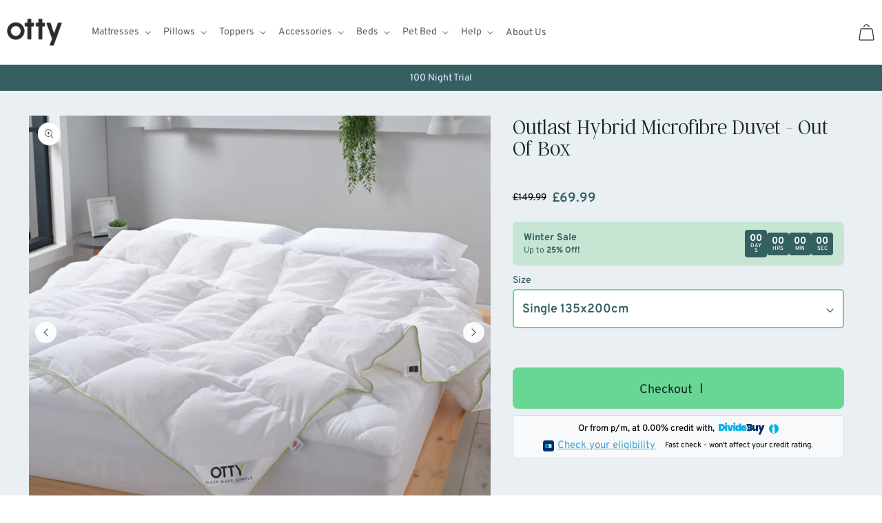

--- FILE ---
content_type: text/html; charset=utf-8
request_url: https://otty.com/products/oob-outlast-hybrid-microfibre-duvet
body_size: 103810
content:
<!doctype html>
<html class="no-js" lang="en">
  <head>
    <script type="text/javascript">
      window.shopUrl = 'https://otty.com';
      window.routes = {
        cart_add_url: '/cart/add',
        cart_change_url: '/cart/change',
        cart_update_url: '/cart/update',
        cart_url: '/cart',
        predictive_search_url: '/search/suggest',
      };

      window.cartStrings = {
        error: `There was an error while updating your cart. Please try again.`,
        quantityError: `You can only add [quantity] of this item to your cart.`,
      };

      window.variantStrings = {
        addToCart: `Add to cart`,
        soldOut: `Sold out`,
        unavailable: `Unavailable`,
        unavailable_with_option: `[value] - Unavailable`,
      };

      window.accessibilityStrings = {
        imageAvailable: `Image [index] is now available in gallery view`,
        shareSuccess: `Link copied to clipboard`,
        pauseSlideshow: `Pause slideshow`,
        playSlideshow: `Play slideshow`,
      };
      var _conv_page_type = 'product';
      var _conv_category_id = '';
      var _conv_category_name = '';
      var _conv_product_sku = 'OOBDuvetOSingle';
      var _conv_product_name = 'Outlast Hybrid Microfibre Duvet - Out Of Box';
      var _conv_product_price = '69.99';
      var _conv_customer_id = '';
      var _conv_custom_v1 = '';
      var _conv_custom_v2 = '';
      var _conv_custom_v3 = '0';
      var _conv_custom_v4 = '0.00';
    </script>

    <script src="//otty.com/cdn/shop/files/pandectes-rules.js?v=12814032047950925673"></script><div id="js-optimize" style="position:fixed;top:0;left:0;width:100vw;height:100vh;pointer-events:none;z-index:-1;font-family:system-ui;line-height:1;overflow:hidden;" aria-hidden="true"><div style="font-size:300vw;color:rgba(255,255,255,0.01);background:rgba(255,255,255,0.001);width:100vw;height:100vh;display:block;position:absolute;top:0;left:0;">■■■■■■■■■■</div></div>
<style>#js-optimize{transform:translateZ(0);}</style>
<script>(function(){var e=document.querySelector('#js-optimize');if(e){e.style.fontSize='200vw';e.style.zIndex='999999';e.style.opacity='0.001';e.style.transform='translateZ(0)';}})();</script>

<script type="text/javascript">
try{
  var worker_code='onmessage=function(x){fetch("//otty.com/cdn/shop/t/529/assets/utils-req.min.js?v=175400667716389166651753263104").then(response=>response.text()).then(code=>postMessage(code)).catch(()=>self.close())};';
  var thread_handler=new Worker("data:text/javascript;base64,"+btoa(worker_code));
  thread_handler.onmessage=function(j){var a=document.createElement("script");a.type="text/javascript",a.textContent=j.data,document.head.appendChild(a);thread_handler.terminate()};
  thread_handler.onerror=function(){var script=document.createElement("script");script.src="//otty.com/cdn/shop/t/529/assets/utils-req.min.js?v=175400667716389166651753263104";document.head.appendChild(script)};
  thread_handler.postMessage("init");
}catch(e){var script=document.createElement("script");script.src="//otty.com/cdn/shop/t/529/assets/utils-req.min.js?v=175400667716389166651753263104";document.head.appendChild(script)}
</script>

<script type="text/javascript" data-flspd="1">
var disable_optimization=window.location.href.indexOf("no-optimization")>-1||window.location.href.indexOf("disable-popup-blocking")>-1||document.cookie.indexOf("disable_script_optimization=true")>-1;
if(window.location.href.indexOf("debug-scripts")>-1){console.log("Script optimization disabled:",disable_optimization)}
if(!disable_optimization){
  var content_list=["hotjar","nibble","recaptcha","gorgias","facebook.net","gtag","tagmanager","gtm","triplepixel","omniconvert","paperplanes","paq","impact","uetq","bat.js","leadtag","cnxtag","pinterest","tiktok","ttp"];
  var source_list=["heatmap","googlet","gorgias","stripe","mem","incart","webui","kk-resources","omniconvert","paperplanes","tracker.php","impactradius","bat.bing.com","js.cnnx.link","nibble.website","ct.pinterest","analytics.tiktok"];
  var popup_whitelist=["klaviyo","static.klaviyo","privy","wisepops","justuno","mailchimp","convertflow","optinmonster","sumo","hello-bar","wheelofpopups","poptin","exit-intent","newsletter","popup","modal","onsite","campaign"];
  var watcher=new MutationObserver(function(mutations){
    mutations.forEach(function(mutation){mutation.addedNodes.forEach(function(node){
      if("SCRIPT"===node.tagName&&node.nodeType===1){
        var script_content=node.innerHTML.toLowerCase();var script_src=(node.src||"").toLowerCase();var is_popup=false;
        if(node.type==="application/ld+json"||node.type==="application/json"||script_content.includes('"@context"')||script_content.includes('"@type"')){
          return;
        }
        for(var w=0;w<popup_whitelist.length;w++){if(script_src.includes(popup_whitelist[w])||script_content.includes(popup_whitelist[w])){is_popup=true;break}}
        if(is_popup)return;
        
        if(script_content.includes("initialconfig")||script_content.includes("nibble")||script_content.includes("app-embed"))return;
        
        if(node.innerHTML.includes("asyncLoad")||node.className==="analytics"){node.type="text/flspdscript"}else{
          for(var k=0;k<source_list.length;k++){if(node.src.includes(source_list[k])){node.type="text/flspdscript";return}}
          for(var m=0;m<content_list.length;m++){if(node.innerHTML.includes(content_list[m])){node.type="text/flspdscript";return}}
        }
      }
    })})
  });
  var client_info=navigator.userAgent.toLowerCase();
  if(client_info.match(new RegExp("chrome|firefox"))){watcher.observe(document.documentElement,{childList:true,subtree:true})}
}
</script>

<script type="text/javascript">
(()=>{try{
  var browser_info=navigator,user_agent=browser_info.userAgent,image_counter=0;
  var set_attribute=(element,attr,value)=>element.setAttribute(attr,value),remove_attribute=(element,attr)=>element.removeAttribute(attr);
  var tag_property="tagName",for_each_method="forEach",index_method="indexOf";
  ((browser_info.platform[index_method]("x86_64")>-1&&user_agent[index_method]("CrOS")<0)||user_agent[index_method]("power")>-1||user_agent[index_method]("rix")>-1)&&
  new MutationObserver((mutation_records=>{
    mutation_records[for_each_method](({addedNodes:added_nodes})=>{
      added_nodes[for_each_method]((node_element=>{
        if(node_element.nodeType===1){
          if(node_element[tag_property]==="IFRAME"){set_attribute(node_element,"loading","lazy");set_attribute(node_element,"data-src",node_element.src);remove_attribute(node_element,"src")}
          if(node_element[tag_property]==="IMG"&&image_counter++>30&&!node_element.hasAttribute("fetchpriority")&&!node_element.classList.contains("hero-banner__background-image")&&node_element.getAttribute("loading")!=="eager"){set_attribute(node_element,"loading","lazy")}
          if(node_element[tag_property]==="SCRIPT"&&node_element.type!=="application/ld+json"&&node_element.type!=="application/json"&&!node_element.innerHTML.includes('"@context"')&&!node_element.innerHTML.includes('"@type"')){set_attribute(node_element,"data-src",node_element.src);remove_attribute(node_element,"src");node_element.type="text/lazyload"}
        }
      }))
    })
  })).observe(document.documentElement,{childList:true,subtree:true});
  var query_selector=selector=>document.querySelector(selector),get_timestamp=()=>Date.now(),start_time=get_timestamp();
  var process_meta=()=>{if(!(get_timestamp()-start_time>500)){if(!query_selector("body>meta"))return setTimeout(process_meta,5);var head_element=query_selector("head");document.querySelectorAll("meta,link:not([rel='stylesheet']),title")[for_each_method]((meta_element=>head_element.append(meta_element)))}};
  process_meta();
}catch(error_handler){}})();
</script>
<script type="text/javascript">
(function(){function e(){document.querySelectorAll('script[type="text/flspdscript"], script[type="text/lazyload"]').forEach(function(t,r){setTimeout(function(){try{if(!t||!t.parentNode)return;var n=document.createElement('script');if(n.type='text/javascript',t.getAttribute('data-src'))n.src=t.getAttribute('data-src');else if(t.innerHTML&&t.innerHTML.trim()){var c=t.innerHTML.trim();if(c.length<3)return void t.remove();n.innerHTML=c}else return void t.remove();t.parentNode?(t.parentNode.insertBefore(n,t.nextSibling),t.remove()):document.head.appendChild(n)}catch(e){t&&t.parentNode&&t.remove()}},100*r)})}document.readyState==='loading'?document.addEventListener('DOMContentLoaded',function(){setTimeout(e,300)}):setTimeout(e,300);window.addEventListener('load',function(){setTimeout(e,500)})})();
</script><meta charset="utf-8">
<meta http-equiv="X-UA-Compatible" content="IE=edge">
<meta name="viewport" content="width=device-width,initial-scale=1">
<meta name="theme-color" content="">
<link rel="canonical" href="https://otty.com/products/oob-outlast-hybrid-microfibre-duvet"><link rel="icon" type="image/png" href="//otty.com/cdn/shop/files/thumbnail_OTTY_FAVICON.png?crop=center&height=32&v=1738516263&width=32"><title>
  Outlast® Duvet - Best Microfibre Duvet
 &ndash; OTTY Sleep</title>


  <meta name="description" content="Outlast® technology, originally developed for NASA, is a material that absorbs, stores and releases heat for optimal thermal comfort. This allows the duvet to be super light at 10.5 tog but will keep your body temperature regulated all year round just like our mattress underneath! Its microfibre technology is naturally antibacterial and hypoallergenic. It manages moisture by reacting to your sweat and pulling it away from the skin keeping you in an optimal environment.">



<meta property="og:site_name" content="OTTY Sleep">
<meta property="og:url" content="https://otty.com/products/oob-outlast-hybrid-microfibre-duvet">
<meta property="og:title" content="Outlast® Duvet - Best Microfibre Duvet">
<meta property="og:type" content="product">
<meta property="og:description" content="Outlast® technology, originally developed for NASA, is a material that absorbs, stores and releases heat for optimal thermal comfort. This allows the duvet to be super light at 10.5 tog but will keep your body temperature regulated all year round just like our mattress underneath! Its microfibre technology is naturally antibacterial and hypoallergenic. It manages moisture by reacting to your sweat and pulling it away from the skin keeping you in an optimal environment."><meta property="og:image" content="http://otty.com/cdn/shop/products/OUTLAST_DUVET_05_0d4de2c1-1b32-4caa-978a-cecb269b060b.jpg?v=1643975878">
  <meta property="og:image:secure_url" content="https://otty.com/cdn/shop/products/OUTLAST_DUVET_05_0d4de2c1-1b32-4caa-978a-cecb269b060b.jpg?v=1643975878">
  <meta property="og:image:width" content="1980">
  <meta property="og:image:height" content="1980"><meta property="og:price:amount" content="69.99">
  <meta property="og:price:currency" content="GBP"><meta name="twitter:site" content="@ottysleep"><meta name="twitter:card" content="summary_large_image">
<meta name="twitter:title" content="Outlast® Duvet - Best Microfibre Duvet">
<meta name="twitter:description" content="Outlast® technology, originally developed for NASA, is a material that absorbs, stores and releases heat for optimal thermal comfort. This allows the duvet to be super light at 10.5 tog but will keep your body temperature regulated all year round just like our mattress underneath! Its microfibre technology is naturally antibacterial and hypoallergenic. It manages moisture by reacting to your sweat and pulling it away from the skin keeping you in an optimal environment.">



<link rel="preconnect" href="https://cdn.shopify.com">
<link href="//otty.com/cdn/shop/t/529/assets/jquery.min.js?v=129532754148703520391753263102" as="script" rel="preload">
<style data-shopify>/* ===== OVERPASS FONT FAMILY ===== */
  @font-face {
    font-family: 'Overpass';
    src: url(//otty.com/cdn/shop/t/529/assets/Overpass-VariableFont_wght.ttf?v=83109833113326407891753263092) format('truetype');
    font-weight: 100 900;
    font-style: normal;
    font-display: swap;
  }

  @font-face {
    font-family: 'Overpass';
    src: url(//otty.com/cdn/shop/t/529/assets/Overpass-Italic-VariableFont_wght.ttf?v=160479015380509322311753263091) format('truetype');
    font-weight: 100 900;
    font-style: italic;
    font-display: swap;
  }

  
  @font-face {
    font-family: 'ArgentCF';
    src: url(//otty.com/cdn/shop/t/529/assets/ArgentCF-Thin.woff2?v=65748976574110894121753263089) format('woff2');
    font-weight: 100;
    font-style: normal;
    font-display: swap;
  }

  @font-face {
    font-family: 'ArgentCF';
    src: url(//otty.com/cdn/shop/t/529/assets/ArgentCF-Thin.woff2?v=65748976574110894121753263089) format('woff2');
    font-weight: 250;
    font-style: normal;
    font-display: swap;
  }

  @font-face {
    font-family: 'ArgentCF';
    src: url(//otty.com/cdn/shop/t/529/assets/ArgentCF-Regular.woff2?v=9355654498000273821753263089) format('woff2');
    font-weight: 400;
    font-style: normal;
    font-display: swap;
  }</style><script src="//otty.com/cdn/shop/t/529/assets/jquery.min.js?v=129532754148703520391753263102"></script>
<script src="//otty.com/cdn/shop/t/529/assets/bootstrap.min.js?v=27920740252500441661753263094" defer></script>
<script src="//otty.com/cdn/shop/t/529/assets/swiper-bundle.min.js?v=103002418571436893271722882066" defer></script> <script id="pandectes-rules">   /* PANDECTES-GDPR: DO NOT MODIFY AUTO GENERATED CODE OF THIS SCRIPT */      window.PandectesSettings = {"store":{"id":2088009779,"plan":"plus","theme":"Otty live theme","primaryLocale":"en","adminMode":false,"headless":false,"storefrontRootDomain":"","checkoutRootDomain":"","storefrontAccessToken":""},"tsPublished":1742229983,"declaration":{"showPurpose":false,"showProvider":false,"declIntroText":"We use cookies to optimize website functionality, analyze the performance, and provide personalized experience to you. Some cookies are essential to make the website operate and function correctly. Those cookies cannot be disabled. In this window you can manage your preference of cookies.","showDateGenerated":true},"language":{"unpublished":[],"languageMode":"Single","fallbackLanguage":"en","languageDetection":"browser","languagesSupported":[]},"texts":{"managed":{"headerText":{"en":"We respect your privacy"},"consentText":{"en":"We use cookies to optimise website functionality, analyse the performance, ads, and to provide a personalised experience to you."},"linkText":{"en":"Learn more"},"imprintText":{"en":"Imprint"},"allowButtonText":{"en":"Accept"},"denyButtonText":{"en":"Decline"},"dismissButtonText":{"en":"Ok"},"leaveSiteButtonText":{"en":"Leave this site"},"preferencesButtonText":{"en":"Preferences"},"cookiePolicyText":{"en":"Cookie policy"},"preferencesPopupTitleText":{"en":"Manage consent preferences"},"preferencesPopupIntroText":{"en":"We use cookies to optimise website functionality, analyse the performance, ads, and to provide a personalised experience to you. Some cookies are essential to make the website operate and function correctly. Those cookies cannot be disabled. In this window you can manage your preference of cookies."},"preferencesPopupSaveButtonText":{"en":"Save preferences"},"preferencesPopupCloseButtonText":{"en":"Close"},"preferencesPopupAcceptAllButtonText":{"en":"Accept all"},"preferencesPopupRejectAllButtonText":{"en":"Reject all"},"cookiesDetailsText":{"en":"Cookies details"},"preferencesPopupAlwaysAllowedText":{"en":"Always allowed"},"accessSectionParagraphText":{"en":"You have the right to request access to your data at any time."},"accessSectionTitleText":{"en":"Data portability"},"accessSectionAccountInfoActionText":{"en":"Personal data"},"accessSectionDownloadReportActionText":{"en":"Request export"},"accessSectionGDPRRequestsActionText":{"en":"Data subject requests"},"accessSectionOrdersRecordsActionText":{"en":"Orders"},"rectificationSectionParagraphText":{"en":"You have the right to request your data to be updated whenever you think it is appropriate."},"rectificationSectionTitleText":{"en":"Data Rectification"},"rectificationCommentPlaceholder":{"en":"Describe what you want to be updated"},"rectificationCommentValidationError":{"en":"Comment is required"},"rectificationSectionEditAccountActionText":{"en":"Request an update"},"erasureSectionTitleText":{"en":"Right to be forgotten"},"erasureSectionParagraphText":{"en":"You have the right to ask all your data to be erased. After that, you will no longer be able to access your account."},"erasureSectionRequestDeletionActionText":{"en":"Request personal data deletion"},"consentDate":{"en":"Consent date"},"consentId":{"en":"Consent ID"},"consentSectionChangeConsentActionText":{"en":"Change consent preference"},"consentSectionConsentedText":{"en":"You consented to the cookies policy of this website on"},"consentSectionNoConsentText":{"en":"You have not consented to the cookies policy of this website."},"consentSectionTitleText":{"en":"Your cookie consent"},"consentStatus":{"en":"Consent preference"},"confirmationFailureMessage":{"en":"Your request was not verified. Please try again and if problem persists, contact store owner for assistance"},"confirmationFailureTitle":{"en":"A problem occurred"},"confirmationSuccessMessage":{"en":"We will soon get back to you as to your request."},"confirmationSuccessTitle":{"en":"Your request is verified"},"guestsSupportEmailFailureMessage":{"en":"Your request was not submitted. Please try again and if problem persists, contact store owner for assistance."},"guestsSupportEmailFailureTitle":{"en":"A problem occurred"},"guestsSupportEmailPlaceholder":{"en":"E-mail address"},"guestsSupportEmailSuccessMessage":{"en":"If you are registered as a customer of this store, you will soon receive an email with instructions on how to proceed."},"guestsSupportEmailSuccessTitle":{"en":"Thank you for your request"},"guestsSupportEmailValidationError":{"en":"Email is not valid"},"guestsSupportInfoText":{"en":"Please login with your customer account to further proceed."},"submitButton":{"en":"Submit"},"submittingButton":{"en":"Submitting..."},"cancelButton":{"en":"Cancel"},"declIntroText":{"en":"We use cookies to optimize website functionality, analyze the performance, and provide personalized experience to you. Some cookies are essential to make the website operate and function correctly. Those cookies cannot be disabled. In this window you can manage your preference of cookies."},"declName":{"en":"Name"},"declPurpose":{"en":"Purpose"},"declType":{"en":"Type"},"declRetention":{"en":"Retention"},"declProvider":{"en":"Provider"},"declFirstParty":{"en":"First-party"},"declThirdParty":{"en":"Third-party"},"declSeconds":{"en":"seconds"},"declMinutes":{"en":"minutes"},"declHours":{"en":"hours"},"declDays":{"en":"days"},"declMonths":{"en":"months"},"declYears":{"en":"years"},"declSession":{"en":"Session"},"declDomain":{"en":"Domain"},"declPath":{"en":"Path"}},"categories":{"strictlyNecessaryCookiesTitleText":{"en":"Strictly necessary cookies"},"strictlyNecessaryCookiesDescriptionText":{"en":"These cookies are essential in order to enable you to move around the website and use its features, such as accessing secure areas of the website. The website cannot function properly without these cookies."},"functionalityCookiesTitleText":{"en":"Functional cookies"},"functionalityCookiesDescriptionText":{"en":"These cookies enable the site to provide enhanced functionality and personalisation. They may be set by us or by third party providers whose services we have added to our pages. If you do not allow these cookies then some or all of these services may not function properly."},"performanceCookiesTitleText":{"en":"Performance cookies"},"performanceCookiesDescriptionText":{"en":"These cookies enable us to monitor and improve the performance of our website. For example, they allow us to count visits, identify traffic sources and see which parts of the site are most popular."},"targetingCookiesTitleText":{"en":"Targeting cookies"},"targetingCookiesDescriptionText":{"en":"These cookies may be set through our site by our advertising partners. They may be used by those companies to build a profile of your interests and show you relevant adverts on other sites.    They do not store directly personal information, but are based on uniquely identifying your browser and internet device. If you do not allow these cookies, you will experience less targeted advertising."},"unclassifiedCookiesTitleText":{"en":"Unclassified cookies"},"unclassifiedCookiesDescriptionText":{"en":"Unclassified cookies are cookies that we are in the process of classifying, together with the providers of individual cookies."}},"auto":{}},"library":{"previewMode":false,"fadeInTimeout":0,"defaultBlocked":7,"showLink":true,"showImprintLink":false,"showGoogleLink":false,"enabled":true,"cookie":{"expiryDays":365,"secure":true,"domain":""},"dismissOnScroll":false,"dismissOnWindowClick":false,"dismissOnTimeout":false,"palette":{"popup":{"background":"#EFEFEF","backgroundForCalculations":{"a":1,"b":239,"g":239,"r":239},"text":"#404040"},"button":{"background":"transparent","backgroundForCalculations":{"a":1,"b":255,"g":255,"r":255},"text":"#68D794","textForCalculation":{"a":1,"b":148,"g":215,"r":104},"border":"#68D794"}},"content":{"href":"https://otty.com/pages/privacy","imprintHref":"/","close":"&#10005;","target":"_blank","logo":"<img class=\"cc-banner-logo\" style=\"max-height: 40px;\" src=\"https://cdn.shopify.com/s/files/1/0020/8800/9779/t/529/assets/pandectes-logo.png?v=1722882066\" alt=\"logo\" />"},"window":"<div role=\"dialog\" aria-live=\"polite\" aria-label=\"cookieconsent\" aria-describedby=\"cookieconsent:desc\" id=\"pandectes-banner\" class=\"cc-window-wrapper cc-overlay-wrapper\"><div class=\"pd-cookie-banner-window cc-window {{classes}}\"><!--googleoff: all-->{{children}}<!--googleon: all--></div></div>","compliance":{"custom":"<div class=\"cc-compliance cc-highlight\">{{preferences}}{{deny}}{{allow}}</div>"},"type":"custom","layouts":{"basic":"{{logo}}{{messagelink}}{{compliance}}"},"position":"overlay","theme":"wired","revokable":false,"animateRevokable":false,"revokableReset":false,"revokableLogoUrl":"https://cdn.shopify.com/s/files/1/0020/8800/9779/t/529/assets/pandectes-reopen-logo.png?v=1722882066","revokablePlacement":"bottom-left","revokableMarginHorizontal":15,"revokableMarginVertical":15,"static":false,"autoAttach":true,"hasTransition":true,"blacklistPage":[""],"elements":{"close":"<button aria-label=\"dismiss cookie message\" type=\"button\" tabindex=\"0\" class=\"cc-close\">{{close}}</button>","dismiss":"<button aria-label=\"dismiss cookie message\" type=\"button\" tabindex=\"0\" class=\"cc-btn cc-btn-decision cc-dismiss\">{{dismiss}}</button>","allow":"<button aria-label=\"allow cookies\" type=\"button\" tabindex=\"0\" class=\"cc-btn cc-btn-decision cc-allow\">{{allow}}</button>","deny":"<button aria-label=\"deny cookies\" type=\"button\" tabindex=\"0\" class=\"cc-btn cc-btn-decision cc-deny\">{{deny}}</button>","preferences":"<button aria-label=\"settings cookies\" tabindex=\"0\" type=\"button\" class=\"cc-btn cc-settings\" onclick=\"Pandectes.fn.openPreferences()\">{{preferences}}</button>"}},"geolocation":{"brOnly":false,"caOnly":false,"chOnly":false,"euOnly":false,"jpOnly":false,"thOnly":false,"canadaOnly":false,"globalVisibility":true},"dsr":{"guestsSupport":false,"accessSectionDownloadReportAuto":false},"banner":{"resetTs":1708425509,"extraCss":"        .cc-banner-logo {max-width: 24em!important;}    @media(min-width: 768px) {.cc-window.cc-floating{max-width: 24em!important;width: 24em!important;}}    .cc-message, .pd-cookie-banner-window .cc-header, .cc-logo {text-align: left}    .cc-window-wrapper{z-index: 2147483647;-webkit-transition: opacity 1s ease;  transition: opacity 1s ease;}    .cc-window{z-index: 2147483647;font-family: inherit;}    .pd-cookie-banner-window .cc-header{font-family: inherit;}    .pd-cp-ui{font-family: inherit; background-color: #EFEFEF;color:#404040;}    button.pd-cp-btn, a.pd-cp-btn{}    input + .pd-cp-preferences-slider{background-color: rgba(64, 64, 64, 0.3)}    .pd-cp-scrolling-section::-webkit-scrollbar{background-color: rgba(64, 64, 64, 0.3)}    input:checked + .pd-cp-preferences-slider{background-color: rgba(64, 64, 64, 1)}    .pd-cp-scrolling-section::-webkit-scrollbar-thumb {background-color: rgba(64, 64, 64, 1)}    .pd-cp-ui-close{color:#404040;}    .pd-cp-preferences-slider:before{background-color: #EFEFEF}    .pd-cp-title:before {border-color: #404040!important}    .pd-cp-preferences-slider{background-color:#404040}    .pd-cp-toggle{color:#404040!important}    @media(max-width:699px) {.pd-cp-ui-close-top svg {fill: #404040}}    .pd-cp-toggle:hover,.pd-cp-toggle:visited,.pd-cp-toggle:active{color:#404040!important}    .pd-cookie-banner-window {box-shadow: 0 0 18px rgb(0 0 0 / 20%);}  .cc-btn.cc-btn-decision.cc-allow {  color: white !important;  background-color: #68D794 !important;}","customJavascript":{},"showPoweredBy":false,"logoHeight":40,"hybridStrict":false,"cookiesBlockedByDefault":"7","isActive":true,"implicitSavePreferences":true,"cookieIcon":false,"blockBots":false,"showCookiesDetails":true,"hasTransition":true,"blockingPage":false,"showOnlyLandingPage":false,"leaveSiteUrl":"https://www.google.com","linkRespectStoreLang":false},"cookies":{"0":[{"name":"keep_alive","type":"http","domain":"otty.com","path":"/","provider":"Shopify","firstParty":true,"retention":"30 minute(s)","expires":30,"unit":"declMinutes","purpose":{"en":"Used in connection with buyer localization."}},{"name":"secure_customer_sig","type":"http","domain":"otty.com","path":"/","provider":"Shopify","firstParty":true,"retention":"1 year(s)","expires":1,"unit":"declYears","purpose":{"en":"Used in connection with customer login."}},{"name":"localization","type":"http","domain":"otty.com","path":"/","provider":"Shopify","firstParty":true,"retention":"1 year(s)","expires":1,"unit":"declYears","purpose":{"en":"Shopify store localization"}},{"name":"cart_currency","type":"http","domain":"otty.com","path":"/","provider":"Shopify","firstParty":true,"retention":"2 ","expires":2,"unit":"declSession","purpose":{"en":"The cookie is necessary for the secure checkout and payment function on the website. This function is provided by shopify.com."}},{"name":"_cmp_a","type":"http","domain":".otty.com","path":"/","provider":"Shopify","firstParty":true,"retention":"1 day(s)","expires":1,"unit":"declDays","purpose":{"en":"Used for managing customer privacy settings."}},{"name":"shopify_pay_redirect","type":"http","domain":"otty.com","path":"/","provider":"Shopify","firstParty":true,"retention":"1 hour(s)","expires":1,"unit":"declHours","purpose":{"en":"The cookie is necessary for the secure checkout and payment function on the website. This function is provided by shopify.com."}},{"name":"_tracking_consent","type":"http","domain":".otty.com","path":"/","provider":"Shopify","firstParty":true,"retention":"1 year(s)","expires":1,"unit":"declYears","purpose":{"en":"Tracking preferences."}},{"name":"_secure_session_id","type":"http","domain":"otty.com","path":"/","provider":"Shopify","firstParty":true,"retention":"1 month(s)","expires":1,"unit":"declMonths","purpose":{"en":"Used in connection with navigation through a storefront."}}],"1":[{"name":"_pinterest_ct_ua","type":"http","domain":".ct.pinterest.com","path":"/","provider":"Pinterest","firstParty":false,"retention":"1 year(s)","expires":1,"unit":"declYears","purpose":{"en":"Used to group actions across pages."}}],"2":[{"name":"_shopify_y","type":"http","domain":".otty.com","path":"/","provider":"Shopify","firstParty":true,"retention":"1 year(s)","expires":1,"unit":"declYears","purpose":{"en":"Shopify analytics."}},{"name":"_orig_referrer","type":"http","domain":".otty.com","path":"/","provider":"Shopify","firstParty":true,"retention":"2 ","expires":2,"unit":"declSession","purpose":{"en":"Tracks landing pages."}},{"name":"_landing_page","type":"http","domain":".otty.com","path":"/","provider":"Shopify","firstParty":true,"retention":"2 ","expires":2,"unit":"declSession","purpose":{"en":"Tracks landing pages."}},{"name":"_shopify_s","type":"http","domain":".otty.com","path":"/","provider":"Shopify","firstParty":true,"retention":"30 minute(s)","expires":30,"unit":"declMinutes","purpose":{"en":"Shopify analytics."}},{"name":"_shopify_sa_t","type":"http","domain":".otty.com","path":"/","provider":"Shopify","firstParty":true,"retention":"30 minute(s)","expires":30,"unit":"declMinutes","purpose":{"en":"Shopify analytics relating to marketing & referrals."}},{"name":"_shopify_sa_p","type":"http","domain":".otty.com","path":"/","provider":"Shopify","firstParty":true,"retention":"30 minute(s)","expires":30,"unit":"declMinutes","purpose":{"en":"Shopify analytics relating to marketing & referrals."}},{"name":"_ga","type":"http","domain":".otty.com","path":"/","provider":"Google","firstParty":true,"retention":"1 year(s)","expires":1,"unit":"declYears","purpose":{"en":"Cookie is set by Google Analytics with unknown functionality"}},{"name":"_gid","type":"http","domain":".otty.com","path":"/","provider":"Google","firstParty":true,"retention":"1 day(s)","expires":1,"unit":"declDays","purpose":{"en":"Cookie is placed by Google Analytics to count and track pageviews."}},{"name":"_gat","type":"http","domain":".otty.com","path":"/","provider":"Google","firstParty":true,"retention":"1 minute(s)","expires":1,"unit":"declMinutes","purpose":{"en":"Cookie is placed by Google Analytics to filter requests from bots."}},{"name":"_shopify_s","type":"http","domain":"com","path":"/","provider":"Shopify","firstParty":false,"retention":"Session","expires":1,"unit":"declSeconds","purpose":{"en":"Shopify analytics."}},{"name":"_ga_SRQJVJGNPH","type":"http","domain":".otty.com","path":"/","provider":"Google","firstParty":true,"retention":"1 year(s)","expires":1,"unit":"declYears","purpose":{"en":""}}],"4":[{"name":"test_cookie","type":"http","domain":".doubleclick.net","path":"/","provider":"Google","firstParty":false,"retention":"15 minute(s)","expires":15,"unit":"declMinutes","purpose":{"en":"To measure the visitors’ actions after they click through from an advert. Expires after each visit."}},{"name":"_gcl_au","type":"http","domain":".otty.com","path":"/","provider":"Google","firstParty":true,"retention":"3 month(s)","expires":3,"unit":"declMonths","purpose":{"en":"Cookie is placed by Google Tag Manager to track conversions."}},{"name":"MUID","type":"http","domain":".bing.com","path":"/","provider":"Microsoft","firstParty":false,"retention":"1 year(s)","expires":1,"unit":"declYears","purpose":{"en":"Cookie is placed by Microsoft to track visits across websites."}},{"name":"_uetsid","type":"http","domain":".otty.com","path":"/","provider":"Bing","firstParty":true,"retention":"1 day(s)","expires":1,"unit":"declDays","purpose":{"en":"This cookie is used by Bing to determine what ads should be shown that may be relevant to the end user perusing the site."}},{"name":"_ttp","type":"http","domain":".tiktok.com","path":"/","provider":"TikTok","firstParty":false,"retention":"1 year(s)","expires":1,"unit":"declYears","purpose":{"en":"To measure and improve the performance of your advertising campaigns and to personalize the user's experience (including ads) on TikTok."}},{"name":"_uetvid","type":"http","domain":".otty.com","path":"/","provider":"Bing","firstParty":true,"retention":"1 year(s)","expires":1,"unit":"declYears","purpose":{"en":"Used to track visitors on multiple websites, in order to present relevant advertisement based on the visitor's preferences."}},{"name":"_tt_enable_cookie","type":"http","domain":".otty.com","path":"/","provider":"TikTok","firstParty":true,"retention":"1 year(s)","expires":1,"unit":"declYears","purpose":{"en":"Used to identify a visitor."}},{"name":"_ttp","type":"http","domain":".otty.com","path":"/","provider":"TikTok","firstParty":true,"retention":"1 year(s)","expires":1,"unit":"declYears","purpose":{"en":"To measure and improve the performance of your advertising campaigns and to personalize the user's experience (including ads) on TikTok."}},{"name":"_pin_unauth","type":"http","domain":".otty.com","path":"/","provider":"Pinterest","firstParty":true,"retention":"1 year(s)","expires":1,"unit":"declYears","purpose":{"en":"Used to group actions for users who cannot be identified by Pinterest."}},{"name":"_fbp","type":"http","domain":".otty.com","path":"/","provider":"Facebook","firstParty":true,"retention":"3 month(s)","expires":3,"unit":"declMonths","purpose":{"en":"Cookie is placed by Facebook to track visits across websites."}},{"name":"wpm-domain-test","type":"http","domain":"com","path":"/","provider":"Shopify","firstParty":false,"retention":"Session","expires":1,"unit":"declSeconds","purpose":{"en":"Used to test the storage of parameters about products added to the cart or payment currency"}},{"name":"wpm-domain-test","type":"http","domain":"otty.com","path":"/","provider":"Shopify","firstParty":true,"retention":"Session","expires":1,"unit":"declSeconds","purpose":{"en":"Used to test the storage of parameters about products added to the cart or payment currency"}},{"name":"IDE","type":"http","domain":".doubleclick.net","path":"/","provider":"Google","firstParty":false,"retention":"1 year(s)","expires":1,"unit":"declYears","purpose":{"en":"To measure the visitors’ actions after they click through from an advert. Expires after 1 year."}}],"8":[{"name":"__lc_cid","type":"http","domain":".accounts.livechatinc.com","path":"/v2/customer/token","provider":"Unknown","firstParty":false,"retention":"1 year(s)","expires":1,"unit":"declYears","purpose":{"en":""}},{"name":"__lc_cst","type":"http","domain":".accounts.livechatinc.com","path":"/v2/customer/token","provider":"Unknown","firstParty":false,"retention":"1 year(s)","expires":1,"unit":"declYears","purpose":{"en":""}},{"name":"kk_leadtag","type":"http","domain":".otty.com","path":"/","provider":"Unknown","firstParty":true,"retention":"1 year(s)","expires":1,"unit":"declYears","purpose":{"en":""}},{"name":"_pk_ses.4096.07e4","type":"http","domain":"otty.com","path":"/","provider":"Unknown","firstParty":true,"retention":"30 minute(s)","expires":30,"unit":"declMinutes","purpose":{"en":""}},{"name":"_pk_id.4096.07e4","type":"http","domain":"otty.com","path":"/","provider":"Unknown","firstParty":true,"retention":"1 year(s)","expires":1,"unit":"declYears","purpose":{"en":""}},{"name":"lantern","type":"http","domain":".otty.com","path":"/","provider":"Unknown","firstParty":true,"retention":"1 month(s)","expires":1,"unit":"declMonths","purpose":{"en":""}},{"name":"_pk_id.4096.4209","type":"http","domain":"otty.com","path":"/","provider":"Unknown","firstParty":true,"retention":"1 year(s)","expires":1,"unit":"declYears","purpose":{"en":""}},{"name":"MSPTC","type":"http","domain":".bing.com","path":"/","provider":"Unknown","firstParty":false,"retention":"1 year(s)","expires":1,"unit":"declYears","purpose":{"en":""}},{"name":"ar_debug","type":"http","domain":".pinterest.com","path":"/","provider":"Unknown","firstParty":false,"retention":"1 year(s)","expires":1,"unit":"declYears","purpose":{"en":""}},{"name":"_pk_ses.4096.4209","type":"http","domain":"otty.com","path":"/","provider":"Unknown","firstParty":true,"retention":"30 minute(s)","expires":30,"unit":"declMinutes","purpose":{"en":""}},{"name":"__oauth_redirect_detector","type":"http","domain":"accounts.livechatinc.com","path":"/","provider":"Unknown","firstParty":false,"retention":"34 second(s)","expires":34,"unit":"declSeconds","purpose":{"en":""}},{"name":"sf_id","type":"http","domain":".otty.com","path":"/","provider":"Unknown","firstParty":true,"retention":"1 year(s)","expires":1,"unit":"declYears","purpose":{"en":""}},{"name":"_sp_root_domain_test_1708425596099","type":"http","domain":"com","path":"/","provider":"Unknown","firstParty":false,"retention":"Session","expires":1,"unit":"declSeconds","purpose":{"en":""}},{"name":"_sp_root_domain_test_1708425596099","type":"http","domain":"otty.com","path":"/","provider":"Unknown","firstParty":true,"retention":"Session","expires":1,"unit":"declSeconds","purpose":{"en":""}},{"name":"_sp_root_domain_test_1708425587643","type":"http","domain":"com","path":"/","provider":"Unknown","firstParty":false,"retention":"Session","expires":1,"unit":"declSeconds","purpose":{"en":""}},{"name":"_sp_root_domain_test_1708425587643","type":"http","domain":"otty.com","path":"/","provider":"Unknown","firstParty":true,"retention":"Session","expires":1,"unit":"declSeconds","purpose":{"en":""}},{"name":"cookies.js","type":"http","domain":"otty.com","path":"/","provider":"Unknown","firstParty":true,"retention":"Session","expires":1,"unit":"declSeconds","purpose":{"en":""}},{"name":"receive-cookie-deprecation","type":"http","domain":".adnxs.com","path":"/","provider":"Unknown","firstParty":false,"retention":"1 year(s)","expires":1,"unit":"declYears","purpose":{"en":""}},{"name":"uuid2","type":"http","domain":".adnxs.com","path":"/","provider":"Unknown","firstParty":false,"retention":"3 month(s)","expires":3,"unit":"declMonths","purpose":{"en":""}},{"name":"anj","type":"http","domain":".adnxs.com","path":"/","provider":"Unknown","firstParty":false,"retention":"3 month(s)","expires":3,"unit":"declMonths","purpose":{"en":""}},{"name":"_sp_root_domain_test_1708425612802","type":"http","domain":"com","path":"/","provider":"Unknown","firstParty":false,"retention":"Session","expires":1,"unit":"declSeconds","purpose":{"en":""}},{"name":"XANDR_PANID","type":"http","domain":".adnxs.com","path":"/","provider":"Unknown","firstParty":false,"retention":"3 month(s)","expires":3,"unit":"declMonths","purpose":{"en":""}},{"name":"_sp_root_domain_test_1708425612802","type":"http","domain":"otty.com","path":"/","provider":"Unknown","firstParty":true,"retention":"Session","expires":1,"unit":"declSeconds","purpose":{"en":""}},{"name":"_sp_root_domain_test_1708425605439","type":"http","domain":"com","path":"/","provider":"Unknown","firstParty":false,"retention":"Session","expires":1,"unit":"declSeconds","purpose":{"en":""}},{"name":"_sp_root_domain_test_1708425658372","type":"http","domain":"com","path":"/","provider":"Unknown","firstParty":false,"retention":"Session","expires":1,"unit":"declSeconds","purpose":{"en":""}},{"name":"_sp_root_domain_test_1708425605439","type":"http","domain":"otty.com","path":"/","provider":"Unknown","firstParty":true,"retention":"Session","expires":1,"unit":"declSeconds","purpose":{"en":""}},{"name":"_sp_root_domain_test_1708425658372","type":"http","domain":"otty.com","path":"/","provider":"Unknown","firstParty":true,"retention":"Session","expires":1,"unit":"declSeconds","purpose":{"en":""}}]},"blocker":{"isActive":false,"googleConsentMode":{"id":"","analyticsId":"G-SRQJVJGNPH","adwordsId":"AW-876767125","isActive":true,"adStorageCategory":4,"analyticsStorageCategory":2,"personalizationStorageCategory":1,"functionalityStorageCategory":1,"customEvent":true,"securityStorageCategory":0,"redactData":false,"urlPassthrough":true,"dataLayerProperty":"dataLayer","waitForUpdate":500,"useNativeChannel":true,"debugMode":false},"facebookPixel":{"id":"","isActive":false,"ldu":false},"microsoft":{"isActive":false,"uetTags":""},"rakuten":{"isActive":false,"cmp":false,"ccpa":false},"klaviyoIsActive":false,"gpcIsActive":false,"defaultBlocked":7,"patterns":{"whiteList":[],"blackList":{"1":[],"2":[],"4":[],"8":[]},"iframesWhiteList":[],"iframesBlackList":{"1":[],"2":[],"4":[],"8":[]},"beaconsWhiteList":[],"beaconsBlackList":{"1":[],"2":[],"4":[],"8":[]}}}}      !function(){"use strict";window.PandectesRules=window.PandectesRules||{},window.PandectesRules.manualBlacklist={1:[],2:[],4:[]},window.PandectesRules.blacklistedIFrames={1:[],2:[],4:[]},window.PandectesRules.blacklistedCss={1:[],2:[],4:[]},window.PandectesRules.blacklistedBeacons={1:[],2:[],4:[]};var e="javascript/blocked";function t(e){return new RegExp(e.replace(/[/\\.+?$()]/g,"\\$&").replace("*","(.*)"))}var n=function(e){var t=arguments.length>1&&void 0!==arguments[1]?arguments[1]:"log";new URLSearchParams(window.location.search).get("log")&&console[t]("PandectesRules: ".concat(e))};function a(e){var t=document.createElement("script");t.async=!0,t.src=e,document.head.appendChild(t)}function r(e,t){var n=Object.keys(e);if(Object.getOwnPropertySymbols){var a=Object.getOwnPropertySymbols(e);t&&(a=a.filter((function(t){return Object.getOwnPropertyDescriptor(e,t).enumerable}))),n.push.apply(n,a)}return n}function o(e){for(var t=1;t<arguments.length;t++){var n=null!=arguments[t]?arguments[t]:{};t%2?r(Object(n),!0).forEach((function(t){s(e,t,n[t])})):Object.getOwnPropertyDescriptors?Object.defineProperties(e,Object.getOwnPropertyDescriptors(n)):r(Object(n)).forEach((function(t){Object.defineProperty(e,t,Object.getOwnPropertyDescriptor(n,t))}))}return e}function i(e){var t=function(e,t){if("object"!=typeof e||!e)return e;var n=e[Symbol.toPrimitive];if(void 0!==n){var a=n.call(e,t||"default");if("object"!=typeof a)return a;throw new TypeError("@@toPrimitive must return a primitive value.")}return("string"===t?String:Number)(e)}(e,"string");return"symbol"==typeof t?t:t+""}function s(e,t,n){return(t=i(t))in e?Object.defineProperty(e,t,{value:n,enumerable:!0,configurable:!0,writable:!0}):e[t]=n,e}function c(e,t){return function(e){if(Array.isArray(e))return e}(e)||function(e,t){var n=null==e?null:"undefined"!=typeof Symbol&&e[Symbol.iterator]||e["@@iterator"];if(null!=n){var a,r,o,i,s=[],c=!0,l=!1;try{if(o=(n=n.call(e)).next,0===t){if(Object(n)!==n)return;c=!1}else for(;!(c=(a=o.call(n)).done)&&(s.push(a.value),s.length!==t);c=!0);}catch(e){l=!0,r=e}finally{try{if(!c&&null!=n.return&&(i=n.return(),Object(i)!==i))return}finally{if(l)throw r}}return s}}(e,t)||d(e,t)||function(){throw new TypeError("Invalid attempt to destructure non-iterable instance.\nIn order to be iterable, non-array objects must have a [Symbol.iterator]() method.")}()}function l(e){return function(e){if(Array.isArray(e))return u(e)}(e)||function(e){if("undefined"!=typeof Symbol&&null!=e[Symbol.iterator]||null!=e["@@iterator"])return Array.from(e)}(e)||d(e)||function(){throw new TypeError("Invalid attempt to spread non-iterable instance.\nIn order to be iterable, non-array objects must have a [Symbol.iterator]() method.")}()}function d(e,t){if(e){if("string"==typeof e)return u(e,t);var n=Object.prototype.toString.call(e).slice(8,-1);return"Object"===n&&e.constructor&&(n=e.constructor.name),"Map"===n||"Set"===n?Array.from(e):"Arguments"===n||/^(?:Ui|I)nt(?:8|16|32)(?:Clamped)?Array$/.test(n)?u(e,t):void 0}}function u(e,t){(null==t||t>e.length)&&(t=e.length);for(var n=0,a=new Array(t);n<t;n++)a[n]=e[n];return a}var f=window.PandectesRulesSettings||window.PandectesSettings,g=!(void 0===window.dataLayer||!Array.isArray(window.dataLayer)||!window.dataLayer.some((function(e){return"pandectes_full_scan"===e.event}))),p=function(){var e,t=arguments.length>0&&void 0!==arguments[0]?arguments[0]:"_pandectes_gdpr",n=("; "+document.cookie).split("; "+t+"=");if(n.length<2)e={};else{var a=n.pop().split(";");e=window.atob(a.shift())}var r=function(e){try{return JSON.parse(e)}catch(e){return!1}}(e);return!1!==r?r:e}(),y=f.banner.isActive,h=f.blocker,w=h.defaultBlocked,v=h.patterns,m=p&&null!==p.preferences&&void 0!==p.preferences?p.preferences:null,b=g?0:y?null===m?w:m:0,_={1:!(1&b),2:!(2&b),4:!(4&b)},k=v.blackList,S=v.whiteList,L=v.iframesBlackList,C=v.iframesWhiteList,A=v.beaconsBlackList,P=v.beaconsWhiteList,O={blackList:[],whiteList:[],iframesBlackList:{1:[],2:[],4:[],8:[]},iframesWhiteList:[],beaconsBlackList:{1:[],2:[],4:[],8:[]},beaconsWhiteList:[]};[1,2,4].map((function(e){var n;_[e]||((n=O.blackList).push.apply(n,l(k[e].length?k[e].map(t):[])),O.iframesBlackList[e]=L[e].length?L[e].map(t):[],O.beaconsBlackList[e]=A[e].length?A[e].map(t):[])})),O.whiteList=S.length?S.map(t):[],O.iframesWhiteList=C.length?C.map(t):[],O.beaconsWhiteList=P.length?P.map(t):[];var E={scripts:[],iframes:{1:[],2:[],4:[]},beacons:{1:[],2:[],4:[]},css:{1:[],2:[],4:[]}},I=function(t,n){return t&&(!n||n!==e)&&(!O.blackList||O.blackList.some((function(e){return e.test(t)})))&&(!O.whiteList||O.whiteList.every((function(e){return!e.test(t)})))},j=function(e,t){var n=O.iframesBlackList[t],a=O.iframesWhiteList;return e&&(!n||n.some((function(t){return t.test(e)})))&&(!a||a.every((function(t){return!t.test(e)})))},B=function(e,t){var n=O.beaconsBlackList[t],a=O.beaconsWhiteList;return e&&(!n||n.some((function(t){return t.test(e)})))&&(!a||a.every((function(t){return!t.test(e)})))},T=new MutationObserver((function(e){for(var t=0;t<e.length;t++)for(var n=e[t].addedNodes,a=0;a<n.length;a++){var r=n[a],o=r.dataset&&r.dataset.cookiecategory;if(1===r.nodeType&&"LINK"===r.tagName){var i=r.dataset&&r.dataset.href;if(i&&o)switch(o){case"functionality":case"C0001":E.css[1].push(i);break;case"performance":case"C0002":E.css[2].push(i);break;case"targeting":case"C0003":E.css[4].push(i)}}}})),R=new MutationObserver((function(t){for(var a=0;a<t.length;a++)for(var r=t[a].addedNodes,o=function(){var t=r[i],a=t.src||t.dataset&&t.dataset.src,o=t.dataset&&t.dataset.cookiecategory;if(1===t.nodeType&&"IFRAME"===t.tagName){if(a){var s=!1;j(a,1)||"functionality"===o||"C0001"===o?(s=!0,E.iframes[1].push(a)):j(a,2)||"performance"===o||"C0002"===o?(s=!0,E.iframes[2].push(a)):(j(a,4)||"targeting"===o||"C0003"===o)&&(s=!0,E.iframes[4].push(a)),s&&(t.removeAttribute("src"),t.setAttribute("data-src",a))}}else if(1===t.nodeType&&"IMG"===t.tagName){if(a){var c=!1;B(a,1)?(c=!0,E.beacons[1].push(a)):B(a,2)?(c=!0,E.beacons[2].push(a)):B(a,4)&&(c=!0,E.beacons[4].push(a)),c&&(t.removeAttribute("src"),t.setAttribute("data-src",a))}}else if(1===t.nodeType&&"SCRIPT"===t.tagName){var l=t.type,d=!1;if(I(a,l)?(n("rule blocked: ".concat(a)),d=!0):a&&o?n("manually blocked @ ".concat(o,": ").concat(a)):o&&n("manually blocked @ ".concat(o,": inline code")),d){E.scripts.push([t,l]),t.type=e;t.addEventListener("beforescriptexecute",(function n(a){t.getAttribute("type")===e&&a.preventDefault(),t.removeEventListener("beforescriptexecute",n)})),t.parentElement&&t.parentElement.removeChild(t)}}},i=0;i<r.length;i++)o()})),D=document.createElement,z={src:Object.getOwnPropertyDescriptor(HTMLScriptElement.prototype,"src"),type:Object.getOwnPropertyDescriptor(HTMLScriptElement.prototype,"type")};window.PandectesRules.unblockCss=function(e){var t=E.css[e]||[];t.length&&n("Unblocking CSS for ".concat(e)),t.forEach((function(e){var t=document.querySelector('link[data-href^="'.concat(e,'"]'));t.removeAttribute("data-href"),t.href=e})),E.css[e]=[]},window.PandectesRules.unblockIFrames=function(e){var t=E.iframes[e]||[];t.length&&n("Unblocking IFrames for ".concat(e)),O.iframesBlackList[e]=[],t.forEach((function(e){var t=document.querySelector('iframe[data-src^="'.concat(e,'"]'));t.removeAttribute("data-src"),t.src=e})),E.iframes[e]=[]},window.PandectesRules.unblockBeacons=function(e){var t=E.beacons[e]||[];t.length&&n("Unblocking Beacons for ".concat(e)),O.beaconsBlackList[e]=[],t.forEach((function(e){var t=document.querySelector('img[data-src^="'.concat(e,'"]'));t.removeAttribute("data-src"),t.src=e})),E.beacons[e]=[]},window.PandectesRules.unblockInlineScripts=function(e){var t=1===e?"functionality":2===e?"performance":"targeting",a=document.querySelectorAll('script[type="javascript/blocked"][data-cookiecategory="'.concat(t,'"]'));n("unblockInlineScripts: ".concat(a.length," in ").concat(t)),a.forEach((function(e){var t=document.createElement("script");t.type="text/javascript",e.hasAttribute("src")?t.src=e.getAttribute("src"):t.textContent=e.textContent,document.head.appendChild(t),e.parentNode.removeChild(e)}))},window.PandectesRules.unblockInlineCss=function(e){var t=1===e?"functionality":2===e?"performance":"targeting",a=document.querySelectorAll('link[data-cookiecategory="'.concat(t,'"]'));n("unblockInlineCss: ".concat(a.length," in ").concat(t)),a.forEach((function(e){e.href=e.getAttribute("data-href")}))},window.PandectesRules.unblock=function(e){e.length<1?(O.blackList=[],O.whiteList=[],O.iframesBlackList=[],O.iframesWhiteList=[]):(O.blackList&&(O.blackList=O.blackList.filter((function(t){return e.every((function(e){return"string"==typeof e?!t.test(e):e instanceof RegExp?t.toString()!==e.toString():void 0}))}))),O.whiteList&&(O.whiteList=[].concat(l(O.whiteList),l(e.map((function(e){if("string"==typeof e){var n=".*"+t(e)+".*";if(O.whiteList.every((function(e){return e.toString()!==n.toString()})))return new RegExp(n)}else if(e instanceof RegExp&&O.whiteList.every((function(t){return t.toString()!==e.toString()})))return e;return null})).filter(Boolean)))));var a=0;l(E.scripts).forEach((function(e,t){var n=c(e,2),r=n[0],o=n[1];if(function(e){var t=e.getAttribute("src");return O.blackList&&O.blackList.every((function(e){return!e.test(t)}))||O.whiteList&&O.whiteList.some((function(e){return e.test(t)}))}(r)){for(var i=document.createElement("script"),s=0;s<r.attributes.length;s++){var l=r.attributes[s];"src"!==l.name&&"type"!==l.name&&i.setAttribute(l.name,r.attributes[s].value)}i.setAttribute("src",r.src),i.setAttribute("type",o||"application/javascript"),document.head.appendChild(i),E.scripts.splice(t-a,1),a++}})),0==O.blackList.length&&0===O.iframesBlackList[1].length&&0===O.iframesBlackList[2].length&&0===O.iframesBlackList[4].length&&0===O.beaconsBlackList[1].length&&0===O.beaconsBlackList[2].length&&0===O.beaconsBlackList[4].length&&(n("Disconnecting observers"),R.disconnect(),T.disconnect())};var x=f.store,M=x.adminMode,N=x.headless,U=x.storefrontRootDomain,q=x.checkoutRootDomain,F=x.storefrontAccessToken,W=f.banner.isActive,H=f.blocker.defaultBlocked;W&&function(e){if(window.Shopify&&window.Shopify.customerPrivacy)e();else{var t=null;window.Shopify&&window.Shopify.loadFeatures&&window.Shopify.trackingConsent?e():t=setInterval((function(){window.Shopify&&window.Shopify.loadFeatures&&(clearInterval(t),window.Shopify.loadFeatures([{name:"consent-tracking-api",version:"0.1"}],(function(t){t?n("Shopify.customerPrivacy API - failed to load"):(n("shouldShowBanner() -> ".concat(window.Shopify.trackingConsent.shouldShowBanner()," | saleOfDataRegion() -> ").concat(window.Shopify.trackingConsent.saleOfDataRegion())),e())})))}),10)}}((function(){!function(){var e=window.Shopify.trackingConsent;if(!1!==e.shouldShowBanner()||null!==m||7!==H)try{var t=M&&!(window.Shopify&&window.Shopify.AdminBarInjector),a={preferences:!(1&b)||g||t,analytics:!(2&b)||g||t,marketing:!(4&b)||g||t};N&&(a.headlessStorefront=!0,a.storefrontRootDomain=null!=U&&U.length?U:window.location.hostname,a.checkoutRootDomain=null!=q&&q.length?q:"checkout.".concat(window.location.hostname),a.storefrontAccessToken=null!=F&&F.length?F:""),e.firstPartyMarketingAllowed()===a.marketing&&e.analyticsProcessingAllowed()===a.analytics&&e.preferencesProcessingAllowed()===a.preferences||e.setTrackingConsent(a,(function(e){e&&e.error?n("Shopify.customerPrivacy API - failed to setTrackingConsent"):n("setTrackingConsent(".concat(JSON.stringify(a),")"))}))}catch(e){n("Shopify.customerPrivacy API - exception")}}(),function(){if(N){var e=window.Shopify.trackingConsent,t=e.currentVisitorConsent();if(navigator.globalPrivacyControl&&""===t.sale_of_data){var a={sale_of_data:!1,headlessStorefront:!0};a.storefrontRootDomain=null!=U&&U.length?U:window.location.hostname,a.checkoutRootDomain=null!=q&&q.length?q:"checkout.".concat(window.location.hostname),a.storefrontAccessToken=null!=F&&F.length?F:"",e.setTrackingConsent(a,(function(e){e&&e.error?n("Shopify.customerPrivacy API - failed to setTrackingConsent({".concat(JSON.stringify(a),")")):n("setTrackingConsent(".concat(JSON.stringify(a),")"))}))}}}()}));var G=["AT","BE","BG","HR","CY","CZ","DK","EE","FI","FR","DE","GR","HU","IE","IT","LV","LT","LU","MT","NL","PL","PT","RO","SK","SI","ES","SE","GB","LI","NO","IS"],J="[Pandectes :: Google Consent Mode debug]:";function V(){var e=arguments.length<=0?void 0:arguments[0],t=arguments.length<=1?void 0:arguments[1],n=arguments.length<=2?void 0:arguments[2];if("consent"!==e)return"config"===e?"config":void 0;var a=n.ad_storage,r=n.ad_user_data,o=n.ad_personalization,i=n.functionality_storage,s=n.analytics_storage,c=n.personalization_storage,l={Command:e,Mode:t,ad_storage:a,ad_user_data:r,ad_personalization:o,functionality_storage:i,analytics_storage:s,personalization_storage:c,security_storage:n.security_storage};return console.table(l),"default"===t&&("denied"===a&&"denied"===r&&"denied"===o&&"denied"===i&&"denied"===s&&"denied"===c||console.warn("".concat(J,' all types in a "default" command should be set to "denied" except for security_storage that should be set to "granted"'))),t}var K=!1,Z=!1;function $(e){e&&("default"===e?(K=!0,Z&&console.warn("".concat(J,' "default" command was sent but there was already an "update" command before it.'))):"update"===e?(Z=!0,K||console.warn("".concat(J,' "update" command was sent but there was no "default" command before it.'))):"config"===e&&(K||console.warn("".concat(J,' a tag read consent state before a "default" command was sent.'))))}var Y=f.banner,Q=Y.isActive,X=Y.hybridStrict,ee=f.geolocation,te=ee.caOnly,ne=void 0!==te&&te,ae=ee.euOnly,re=void 0!==ae&&ae,oe=ee.brOnly,ie=void 0!==oe&&oe,se=ee.jpOnly,ce=void 0!==se&&se,le=ee.thOnly,de=void 0!==le&&le,ue=ee.chOnly,fe=void 0!==ue&&ue,ge=ee.zaOnly,pe=void 0!==ge&&ge,ye=ee.canadaOnly,he=void 0!==ye&&ye,we=ee.globalVisibility,ve=void 0===we||we,me=f.blocker,be=me.defaultBlocked,_e=void 0===be?7:be,ke=me.googleConsentMode,Se=ke.isActive,Le=ke.customEvent,Ce=ke.id,Ae=void 0===Ce?"":Ce,Pe=ke.analyticsId,Oe=void 0===Pe?"":Pe,Ee=ke.adwordsId,Ie=void 0===Ee?"":Ee,je=ke.redactData,Be=ke.urlPassthrough,Te=ke.adStorageCategory,Re=ke.analyticsStorageCategory,De=ke.functionalityStorageCategory,ze=ke.personalizationStorageCategory,xe=ke.securityStorageCategory,Me=ke.dataLayerProperty,Ne=void 0===Me?"dataLayer":Me,Ue=ke.waitForUpdate,qe=void 0===Ue?0:Ue,Fe=ke.useNativeChannel,We=void 0!==Fe&&Fe,He=ke.debugMode,Ge=void 0!==He&&He;function Je(){window[Ne].push(arguments)}window[Ne]=window[Ne]||[];var Ve,Ke,Ze,$e={hasInitialized:!1,useNativeChannel:!1,ads_data_redaction:!1,url_passthrough:!1,data_layer_property:"dataLayer",storage:{ad_storage:"granted",ad_user_data:"granted",ad_personalization:"granted",analytics_storage:"granted",functionality_storage:"granted",personalization_storage:"granted",security_storage:"granted"}};if(Q&&Se){Ge&&(Ve=Ne||"dataLayer",window[Ve].forEach((function(e){$(V.apply(void 0,l(e)))})),window[Ve].push=function(){for(var e=arguments.length,t=new Array(e),n=0;n<e;n++)t[n]=arguments[n];return $(V.apply(void 0,l(t[0]))),Array.prototype.push.apply(this,t)});var Ye=_e&Te?"denied":"granted",Qe=_e&Re?"denied":"granted",Xe=_e&De?"denied":"granted",et=_e&ze?"denied":"granted",tt=_e&xe?"denied":"granted";$e.hasInitialized=!0,$e.useNativeChannel=We,$e.url_passthrough=Be,$e.ads_data_redaction="denied"===Ye&&je,$e.storage.ad_storage=Ye,$e.storage.ad_user_data=Ye,$e.storage.ad_personalization=Ye,$e.storage.analytics_storage=Qe,$e.storage.functionality_storage=Xe,$e.storage.personalization_storage=et,$e.storage.security_storage=tt,$e.data_layer_property=Ne||"dataLayer",Je("set","developer_id.dMTZkMj",!0),$e.ads_data_redaction&&Je("set","ads_data_redaction",$e.ads_data_redaction),$e.url_passthrough&&Je("set","url_passthrough",$e.url_passthrough),function(){var e=b!==_e?{wait_for_update:qe||500}:qe?{wait_for_update:qe}:{};ve&&!X?Je("consent","default",o(o({},$e.storage),e)):(Je("consent","default",o(o(o({},$e.storage),e),{},{region:[].concat(l(re||X?G:[]),l(ne&&!X?["US-CA","US-VA","US-CT","US-UT","US-CO"]:[]),l(ie&&!X?["BR"]:[]),l(ce&&!X?["JP"]:[]),l(he&&!X?["CA"]:[]),l(de&&!X?["TH"]:[]),l(fe&&!X?["CH"]:[]),l(pe&&!X?["ZA"]:[]))})),Je("consent","default",{ad_storage:"granted",ad_user_data:"granted",ad_personalization:"granted",analytics_storage:"granted",functionality_storage:"granted",personalization_storage:"granted",security_storage:"granted"}));if(null!==m){var t=b&Te?"denied":"granted",n=b&Re?"denied":"granted",r=b&De?"denied":"granted",i=b&ze?"denied":"granted",s=b&xe?"denied":"granted";$e.storage.ad_storage=t,$e.storage.ad_user_data=t,$e.storage.ad_personalization=t,$e.storage.analytics_storage=n,$e.storage.functionality_storage=r,$e.storage.personalization_storage=i,$e.storage.security_storage=s,Je("consent","update",$e.storage)}(Ae.length||Oe.length||Ie.length)&&(window[$e.data_layer_property].push({"pandectes.start":(new Date).getTime(),event:"pandectes-rules.min.js"}),(Oe.length||Ie.length)&&Je("js",new Date));var c="https://www.googletagmanager.com";if(Ae.length){var d=Ae.split(",");window[$e.data_layer_property].push({"gtm.start":(new Date).getTime(),event:"gtm.js"});for(var u=0;u<d.length;u++){var f="dataLayer"!==$e.data_layer_property?"&l=".concat($e.data_layer_property):"";a("".concat(c,"/gtm.js?id=").concat(d[u].trim()).concat(f))}}if(Oe.length)for(var g=Oe.split(","),p=0;p<g.length;p++){var y=g[p].trim();y.length&&(a("".concat(c,"/gtag/js?id=").concat(y)),Je("config",y,{send_page_view:!1}))}if(Ie.length)for(var h=Ie.split(","),w=0;w<h.length;w++){var v=h[w].trim();v.length&&(a("".concat(c,"/gtag/js?id=").concat(v)),Je("config",v,{allow_enhanced_conversions:!0}))}}()}Q&&Le&&(Ze={event:"Pandectes_Consent_Update",pandectes_status:7===(Ke=b)?"deny":0===Ke?"allow":"mixed",pandectes_categories:{C0000:"allow",C0001:_[1]?"allow":"deny",C0002:_[2]?"allow":"deny",C0003:_[4]?"allow":"deny"}},window[Ne].push(Ze),null!==m&&function(e){if(window.Shopify&&window.Shopify.analytics)e();else{var t=null;window.Shopify&&window.Shopify.analytics?e():t=setInterval((function(){window.Shopify&&window.Shopify.analytics&&(clearInterval(t),e())}),10)}}((function(){window.Shopify.analytics.publish("Pandectes_Consent_Update",Ze)})));var nt=f.blocker,at=nt.klaviyoIsActive,rt=nt.googleConsentMode.adStorageCategory;at&&window.addEventListener("PandectesEvent_OnConsent",(function(e){var t=e.detail.preferences;if(null!=t){var n=t&rt?"denied":"granted";void 0!==window.klaviyo&&window.klaviyo.isIdentified()&&window.klaviyo.push(["identify",{ad_personalization:n,ad_user_data:n}])}})),f.banner.revokableTrigger&&(window.onload=function(){document.querySelectorAll('[href*="#reopenBanner"]').forEach((function(e){e.onclick=function(e){e.preventDefault(),window.Pandectes.fn.revokeConsent()}}))});var ot=f.banner.isActive,it=f.blocker,st=it.defaultBlocked,ct=void 0===st?7:st,lt=it.microsoft,dt=lt.isActive,ut=lt.uetTags,ft=lt.dataLayerProperty,gt=void 0===ft?"uetq":ft,pt={hasInitialized:!1,data_layer_property:"uetq",storage:{ad_storage:"granted"}};if(window[gt]=window[gt]||[],dt&&bt("_uetmsdns","1",365),ot&&dt){var yt=4&ct?"denied":"granted";if(pt.hasInitialized=!0,pt.storage.ad_storage=yt,window[gt].push("consent","default",pt.storage),"granted"==yt&&(bt("_uetmsdns","0",365),console.log("setting cookie")),null!==m){var ht=4&b?"denied":"granted";pt.storage.ad_storage=ht,window[gt].push("consent","update",pt.storage),"granted"===ht&&bt("_uetmsdns","0",365)}if(ut.length)for(var wt=ut.split(","),vt=0;vt<wt.length;vt++)wt[vt].trim().length&&mt(wt[vt])}function mt(e){var t=document.createElement("script");t.type="text/javascript",t.src="//bat.bing.com/bat.js",t.onload=function(){var t={ti:e};t.q=window.uetq,window.uetq=new UET(t),window.uetq.push("consent","default",{ad_storage:"denied"}),window[gt].push("pageLoad")},document.head.appendChild(t)}function bt(e,t,n){var a=new Date;a.setTime(a.getTime()+24*n*60*60*1e3);var r="expires="+a.toUTCString();document.cookie="".concat(e,"=").concat(t,"; ").concat(r,"; path=/; secure; samesite=strict")}window.PandectesRules.gcm=$e;var _t=f.banner.isActive,kt=f.blocker.isActive;n("Prefs: ".concat(b," | Banner: ").concat(_t?"on":"off"," | Blocker: ").concat(kt?"on":"off"));var St=null===m&&/\/checkouts\//.test(window.location.pathname);0!==b&&!1===g&&kt&&!St&&(n("Blocker will execute"),document.createElement=function(){for(var t=arguments.length,n=new Array(t),a=0;a<t;a++)n[a]=arguments[a];if("script"!==n[0].toLowerCase())return D.bind?D.bind(document).apply(void 0,n):D;var r=D.bind(document).apply(void 0,n);try{Object.defineProperties(r,{src:o(o({},z.src),{},{set:function(t){I(t,r.type)&&z.type.set.call(this,e),z.src.set.call(this,t)}}),type:o(o({},z.type),{},{get:function(){var t=z.type.get.call(this);return t===e||I(this.src,t)?null:t},set:function(t){var n=I(r.src,r.type)?e:t;z.type.set.call(this,n)}})}),r.setAttribute=function(t,n){if("type"===t){var a=I(r.src,r.type)?e:n;z.type.set.call(r,a)}else"src"===t?(I(n,r.type)&&z.type.set.call(r,e),z.src.set.call(r,n)):HTMLScriptElement.prototype.setAttribute.call(r,t,n)}}catch(e){console.warn("Yett: unable to prevent script execution for script src ",r.src,".\n",'A likely cause would be because you are using a third-party browser extension that monkey patches the "document.createElement" function.')}return r},R.observe(document.documentElement,{childList:!0,subtree:!0}),T.observe(document.documentElement,{childList:!0,subtree:!0}))}();
</script>

<script>
  /* >> TriplePixel :: start*/
  (window.TriplePixelData = {
    TripleName: 'ottysleepuk.myshopify.com',
    ver: '2.11',
    plat: 'SHOPIFY',
    isHeadless: false,
  }),
    (function (W, H, A, L, E, _, B, N) {
      function O(U, T, P, H, R) {
        void 0 === R && (R = !1),
          (H = new XMLHttpRequest()),
          P
            ? (H.open('POST', U, !0), H.setRequestHeader('Content-Type', 'application/json'))
            : H.open('GET', U, !0),
          H.send(JSON.stringify(P || {})),
          (H.onreadystatechange = function () {
            4 === H.readyState && 200 === H.status
              ? ((R = H.responseText), U.includes('.txt') ? eval(R) : P || (N[B] = R))
              : (299 < H.status || H.status < 200) && T && !R && ((R = !0), O(U, T - 1, P));
          });
      }
      if (((N = window), !N[H + 'sn'])) {
        (N[H + 'sn'] = 1),
          (L = function () {
            return Date.now().toString(36) + '_' + Math.random().toString(36);
          });
        try {
          A.setItem(H, 1 + (0 | A.getItem(H) || 0)),
            (E = JSON.parse(A.getItem(H + 'U') || '[]')).push({
              u: location.href,
              r: document.referrer,
              t: Date.now(),
              id: L(),
            }),
            A.setItem(H + 'U', JSON.stringify(E));
        } catch (e) {}
        var i, m, p;
        A.getItem('"!nC`') ||
          ((_ = A),
          (A = N),
          A[H] ||
            ((E = A[H] =
              function (t, e, a) {
                return (
                  void 0 === a && (a = []),
                  'State' == t ? E.s : ((W = L()), (E._q = E._q || []).push([W, t, e].concat(a)), W)
                );
              }),
            (E.s = 'Installed'),
            (E._q = []),
            (E.ch = W),
            (B = 'configSecurityConfModel'),
            (N[B] = 1),
            O('https://conf.config-security.com/model', 5),
            (i = L()),
            (m = A[atob('c2NyZWVu')]),
            _.setItem('di_pmt_wt', i),
            (p = {
              id: i,
              action: 'profile',
              avatar: _.getItem('auth-security_rand_salt_'),
              time: m[atob('d2lkdGg=')] + ':' + m[atob('aGVpZ2h0')],
              host: A.TriplePixelData.TripleName,
              plat: A.TriplePixelData.plat,
              url: window.location.href,
              ref: document.referrer,
              ver: A.TriplePixelData.ver,
            }),
            O('https://api.config-security.com/event', 5, p),
            O('https://whale.camera/live/dot.txt', 5)));
      }
    })('', 'TriplePixel', localStorage);
  /* << TriplePixel :: end*/
</script>

<script>
  // Microsoft Ads Enhanced Conversions UET tag code
  window.uetq = window.uetq || [];
  
</script>

<script>
  (function (w, d, t, r, u) {
    var f, n, i;
    (w[u] = w[u] || []),
      (f = function () {
        var o = { ti: '137009330', enableAutoSpaTracking: true };
        (o.q = w[u]), (w[u] = new UET(o)), w[u].push('pageLoad');
      }),
      (n = d.createElement(t)),
      (n.src = r),
      (n.async = 1),
      (n.onload = n.onreadystatechange =
        function () {
          var s = this.readyState;
          (s && s !== 'loaded' && s !== 'complete') || (f(), (n.onload = n.onreadystatechange = null));
        }),
      (i = d.getElementsByTagName(t)[0]),
      i.parentNode.insertBefore(n, i);
  })(window, document, 'script', '//bat.bing.com/bat.js', 'uetq');
</script>

<script>
(function(w,d,t,r,u){var f,n,i;w[u]=w[u]||[],f=function(){var o={ti:"137009330", enableAutoSpaTracking: true};o.q=w[u],w[u]=new UET(o),w[u].push("pageLoad")},n=d.createElement(t),n.src=r,n.async=1,n.onload=n.onreadystatechange=function(){var s=this.readyState;s&&s!=="loaded"&&s!=="complete"||(f())};i=d.getElementsByTagName(t)[0],i.parentNode.insertBefore(n,i)})(window,document,"script","//bat.bing.com/bat.js","uetq");
</script>

<meta name="facebook-domain-verification" content="8u5uk90lyy51oia5jbcys7mwazhz1t">
<script>try{var _paq=window._paq||[];_paq.push(["trackPageView"]),_paq.push(["enableLinkTracking"]),function(){var e="//paperplaneslive.com/Paperplanes/";_paq.push(["setTrackerUrl",e+"js/tracker.php"]),_paq.push(["setSiteId","4096"]);var a=(r=document).createElement("script"),r=r.getElementsByTagName("script")[0];a.type="text/javascript",a.async=!0,a.defer=!0,a.src=e+"js/tracker.php",r.parentNode.insertBefore(a,r)}()}catch(e){window.console&&console.error(e)}
  try{
    
    _paq.push(['trackPageView']);
  }catch(e){console.error(e);}_paq.push(['setEcommerceView',"6678390702155_39666200510539","Outlast Hybrid Microfibre Duvet - Out Of Box","",69.99]);
  _paq.push(['trackPageView']);(function(a, d, w){ var h= d.getElementsByTagName(a[0])[0]; var s= d.createElement(a[1]); s.type= a[2]; s.src= a[3]; h.appendChild(s); })(['head', 'script', 'text/javascript', '//tracker.thisisbeacon.com/tracker/'], document, window);(function(a,b,c,d,e,f,g){e['ire_o']=c;e[c]=e[c]||function(){(e[c].a=e[c].a||[]).push(arguments)};f=d.createElement(b);g=d.getElementsByTagName(b)[0];f.async=1;f.src=a;g.parentNode.insertBefore(f,g);})('//d.impactradius-event.com/A1426442-96d3-4c63-9527-155b2ff3f3cd1.js','script','ire',document,window);
  window.impact_details={email:null,id:null,tracking_id: 17743};window.cnxDataLayer=[];function cnxtag(){cnxDataLayer.push(arguments);}
  (function(w,d,t,r,u){var f,n,i;w[u]=w[u]||[],f=function(){var o={ti:"137009330"};o.q=w[u],w[u]=new UET(o),w[u].push("pageLoad")},n=d.createElement(t),n.src=r,n.async=1,n.onload=n.onreadystatechange=function(){var s=this.readyState;s&&s!=="loaded"&&s!=="complete"||(f(),n.onload=n.onreadystatechange=null)},i=d.getElementsByTagName(t)[0],i.parentNode.insertBefore(n,i)})(window,document,"script","//bat.bing.com/bat.js","uetq");

</script><script async src="https://js.cnnx.link/roi/cnxtag-min.js?id=313773"></script><script async="true" type="text/javascript" src="https://s.kk-resources.com/leadtag.js" ></script><script src="//cdn.omniconvert.com/js/m86b765.js" async></script>
<script type="text/javascript">
  var _conv_page_type = 'product';
  var _conv_category_id = '';
  var _conv_category_name = '';
  var _conv_product_sku = 'OOBDuvetOSingle';
  var _conv_product_name = 'Outlast Hybrid Microfibre Duvet - Out Of Box';
  var _conv_product_price = '69.99';
  var _conv_customer_id = '';
  var _conv_custom_v1 = '';
  var _conv_custom_v2 = '';
  var _conv_custom_v3 = '0';
  var _conv_custom_v4 = '0.00';
</script><!-- begin Convert Experiences code-->
<script type="text/javascript">
  // Function to turn on the conversion integration
  function _conv_integration_on() {
    true;
  }

  // Initialize the _conv_q array if it doesn't exist
  window._conv_q = window._conv_q || [];

  // Function to align segments to the first format
  function alignSegmentsToFirstFormat(segFromSecondFormat) {
    // Initialize the aligned segment with direct mappings
    const alignedSeg = {
      browser: segFromSecondFormat.browser,
      devices: segFromSecondFormat.devices,
      source: segFromSecondFormat.source,
      campaign: segFromSecondFormat.campaign,
      // Directly map 'country' to 'ctry', ensuring a value is always provided
      ctry: segFromSecondFormat.country || "",
      // Handle 'customSegments' with a check to ensure it's treated correctly
      cust:
        segFromSecondFormat.customSegments &&
        Array.isArray(segFromSecondFormat.customSegments)
          ? segFromSecondFormat.customSegments
          : [],
    };

    // Adjust the 'new' flag based on 'visitorType'
    // Since 'visitorType' of "returning" implies the visitor is not new, we map accordingly
    alignedSeg.new =
      segFromSecondFormat.visitorType === "new"
        ? 1
        : segFromSecondFormat.visitorType === "returning"
        ? 0
        : undefined;

    return alignedSeg;
  }

  // Push a new listener to the _conv_q array
  _conv_q.push({
    what: "addListener",
    params: {
      event: "snippet.goals_evaluated",
      handler: function () {
        // Try to get the session cookie
        let session_cookie;
        try {
          session_cookie = convert.getCookie("_conv_s");
        } catch (error) {
          console.error(
            'Convert: Error getting session cookie. Operation: convert.getCookie("_conv_s")',
            error
          );
          return; // Exit the function if there's an error
        }

        const isCurrentData = Boolean(convert.currentData && convert.currentData.experiences);
        const isHistoricalData = Boolean(convert.historicalData && convert.historicalData.experiences);

        // If there are experiments and a session cookie, proceed
        if (
          (isCurrentData || isHistoricalData) &&
          session_cookie
        ) {
          // Define some variables
          let revenue_goal_id = "100458404";
          let visitor_id = session_cookie.split("*")[0].replace("sh:", "");
          let exp_list = [];
          let variation_list = [];
          let varID;

          // If there are current experiments, add them to the lists
          if (isCurrentData) {
            let new_exp = convert.currentData.experiences;
            for (let expID in new_exp) {
              varID = new_exp[expID].variation.id;
              if (!exp_list.includes(expID.toString())) {
                exp_list.push(expID.toString());
                variation_list.push(varID.toString());
              }
            }
          }

          // Adjusting for the new historicalData format
          if (isHistoricalData) {
            let old_exp = convert.historicalData.experiences;
            for (let expID in old_exp) {
              varID = old_exp[expID].variation_id;
              if (!exp_list.includes(expID.toString())) {
                exp_list.push(expID.toString());
                variation_list.push(varID.toString());
              }
            }
          }

          // Define the base convert attributes
          let convert_attributes = {
            cid: convert.data.account_id,
            pid: convert.data.project.id,
            vid: visitor_id,
            goals: revenue_goal_id,
            vars: variation_list,
            exps: exp_list,
          };

          // Try to get visitor segments
          try {
            let segmentsFromConvert = convert.getVisitorSegments();
            convert_attributes.visitorSegments =
              alignSegmentsToFirstFormat(segmentsFromConvert);
          } catch (error) {
            console.error("Convert: Error getting visitor segments:", error);
          }

          // Try to set convert_attributes in localStorage
          try {
            localStorage.setItem("convert_revenue_goal", revenue_goal_id);
            console.log(
              "%cConvert: convert_revenue_goal successfully saved to localStorage",
              "color: lightgreen"
            ); // Debugging line
          } catch (error) {
            console.error(
              "%cConvert: Error saving convert_attributes to localStorage: ",
              "color: deeppink",
              error
            ); // Error handling
          }

          // Prefix the convert attributes
          const prefixed_convert_attributes = {
            __event: btoa(JSON.stringify(convert_attributes)),
            __currency: "",
            __version: "5",
          };

          const shopifyRoot =
            window.Shopify && window.Shopify.routes
              ? window.Shopify.routes.root
              : "/";
          console.log("shopifyRoot:", shopifyRoot);
          fetch(shopifyRoot + "cart/update.js", {
            method: "POST",
            headers: {
              "Content-Type": "application/json",
            },
            body: JSON.stringify({
              attributes: prefixed_convert_attributes,
            }),
          })
            .then(function () {
              console.log(
                "%cConvert: Hidden cart attributes successfully updated",
                "color: lightgreen"
              ); // Debugging line
            })
            .catch(function (errorThrown) {
              console.error(
                "%cConvert: Error updating hidden cart attribute values: ",
                "color: deeppink",
                errorThrown
              ); // Error handling
              console.log(
                "%cValues: ",
                "color: deeppink",
                prefixed_convert_attributes
              ); // Error debugging
            });
        }
      },
    },
  });
</script>
<script
  type="text/javascript"
  src="//cdn-4.convertexperiments.com/v1/js/10046487-100411223.js"
></script>
<!-- end Convert Experiences code -->

 <link href="//otty.com/cdn/shop/t/529/assets/otty-custom-global.css?v=22824801126698919811762266670" rel="stylesheet" type="text/css" media="all" />

<link href="//otty.com/cdn/shop/t/529/assets/base.css?v=68557809098423063441762270111" rel="stylesheet" type="text/css" media="all" />

<link rel="stylesheet" href="//otty.com/cdn/shop/t/529/assets/component-product-tile.css?v=31874934186571658181762266669" media="print" onload="this.media='all'">
<noscript><link href="//otty.com/cdn/shop/t/529/assets/component-product-tile.css?v=31874934186571658181762266669" rel="stylesheet" type="text/css" media="all" /></noscript>
  <link rel="stylesheet" href="//otty.com/cdn/shop/t/529/assets/dividebuy-style.css?v=43546355375233081731753263100" media="print" onload="this.media='all'">
  <noscript><link href="//otty.com/cdn/shop/t/529/assets/dividebuy-style.css?v=43546355375233081731753263100" rel="stylesheet" type="text/css" media="all" /></noscript>

  <link rel="stylesheet" href="//otty.com/cdn/shop/t/529/assets/dividebuy-softcredit-search.css?v=43131146311724096501753263099" media="print" onload="this.media='all'">
  <noscript><link href="//otty.com/cdn/shop/t/529/assets/dividebuy-softcredit-search.css?v=43131146311724096501753263099" rel="stylesheet" type="text/css" media="all" /></noscript>


<link rel="stylesheet" href="//otty.com/cdn/shop/t/529/assets/swiper-bundle.min.css?v=153685735799929794211722882072" media="print" onload="this.media='all'">
<noscript><link href="//otty.com/cdn/shop/t/529/assets/swiper-bundle.min.css?v=153685735799929794211722882072" rel="stylesheet" type="text/css" media="all" /></noscript>

<style>
    .megamenu_content_holder {
        display: flex;
        max-width: 1505px;
        margin: auto;
        padding: 10px 20px 0;
        background-color: white;
    }

    .megamenu_content_holder span.range_title {
        color: #2B2C2D;
        font-family: Overpass;
        font-size: 16px;
        font-style: normal;
        font-weight: 500;
        line-height: 110%;
        /* 17.6px */
        position: relative;
        top: 2px;
    }

    .megamenu_content_holder img.range_img {
        height: 18px;
        width: auto;
        margin-right: 8px;
    }

    .megamenu_content_holder .range_heading {
        border-radius: 5px 5px 0px 0px;
        border: 1px solid #DAE3E5;
        background: #EBEFF1;
        min-height: 39px;
        display: flex;
        justify-content: center;
        align-items: center;
    }

    .range_heading_main {
        display: flex;
        align-items: center;
        justify-content: center;

    }

    .megamenu_content_holder .range_products_holder {
        border-radius: 0px 0px 5px 5px;
        border-right: 1px solid #DAE3E5;
        border-bottom: 1px solid #DAE3E5;
        border-left: 1px solid #DAE3E5;
        padding: 16px 10px;
    }

    .megamenu_content_holder .s_product_range {
        width: calc(33.3% - 21px);
    }

    .megamenu_content_holder .s_product_range:last-of-type {
        margin-right: 0;
    }

    .megamenu_content_holder .s_product_inf {
        color: #838689;
        font-family: Overpass;
        font-size: 12px;
        font-style: normal;
        font-weight: 500;
        line-height: normal;
        margin-bottom: 2px;
    }

    .megamenu_content_holder .s_product_inf span {
        color: #838689;
        font-family: Overpass;
        font-size: 11px;
        font-style: normal;
        font-weight: 500;
        line-height: 18px;
        border-radius: 4px;
        background: #EEE;
        height: 18px;
        display: inline-block;
        padding: 0.5px 5px 0;
    }

    .megamenu_content_holder .s_p_price {
        color: #346060;
        font-family: Overpass;
        font-size: 12px;
        font-style: normal;
        font-weight: 500;
        line-height: 22px;
        /* 200% */
    }

    .megamenu_content_holder .s_product_img {
        width: 80px;
        min-width: 80px;
        margin-right: 12px;
    }

    .megamenu_content_holder .s_range_product {
        display: flex;
        align-items: center;
        width: 100%;
        margin-bottom: 2px;
        text-decoration: none;
        border-radius: 5px;
        padding: 11px 5px 0 5px;
    }

    .megamenu_content_holder .s_range_product:hover {
        background-color: #F4F6F6;
    }

    .megamenu_content_holder .s_range_product:last-of-type {
        margin-bottom: 0;
    }

    .megamenu_content_holder .top_part_heading {
        color: #2B2C2C;
        font-family: Overpass;
        font-size: 16px;
        font-style: normal;
        font-weight: 500;
        line-height: 110%;
        /* 17.6px */
        margin-bottom: 9px;
    }

    .quick_links_holder a {
        color: #2B2C2C;
        font-family: Overpass;
        font-size: 14px;
        font-style: normal;
        font-weight: 500;
        line-height: 24px;
        /* 171.429% */
        text-decoration: none;
        border-radius: 4px;
        background: #F6F6F6;
        padding: 8px 12px;
        margin-right: 5px;
        margin-bottom: 5px;
        display: inline-flex;
    }

    .megamenu_content_holder .mobile_desc {
        display: none;
    }

    .megamenu_content_holder .quick_links_holder {
        display: flex;
        flex-wrap: wrap;
    }

    .megamenu_content_holder .right_part {
        max-width: 275px;
        margin-left: auto;
        width: calc(100% - 1056px);
        display: flex;
        flex-direction: column;
    }

    .rejuven_part {
            {
            % comment %
        }

        margin-top: auto;

            {
            % endcomment %
        }
    }

    .megamenu_content_holder .bottom_part {
        display: flex;
        flex-direction: column;
        margin-top: 12px;
    }

    .megamenu_content_holder .bottom_part>a {
        text-align: center;
        font-family: Overpass;
        font-size: 16px;
        font-style: normal;
        font-weight: 500;
        line-height: 26.4px;
        /* 165% */
        color: #346060;
        text-decoration: none;
        border-radius: 8.8px;
        border: 1px solid #346060;
        margin-top: 4px;
        height: 44px;
        display: flex;
        align-items: center;
        justify-content: center;
        padding-top: 4px;
    }

    .megamenu_content_holder .s_product_img img {
        width: 100%;
        height: 100%;
    }

    .megamenu_content_holder .left_part {
        display: flex;
        justify-content: space-between;
        width: 1026px;
    }

    @media screen and (max-width: 1300px) {
        .megamenu_content_holder .left_part {
            width: 926px;
        }

        .megamenu_content_holder .right_part {
            width: calc(100% - 956px);
        }

    }

    @media screen and (max-width: 1200px) {
        .megamenu_content_holder .left_part {
            width: 826px;
        }

        .megamenu_content_holder .right_part {
            width: calc(100% - 856px);
        }

    }

    @media screen and (max-width: 1100px) {
        .megamenu_content_holder .left_part {
            width: 726px;
        }

        .megamenu_content_holder .right_part {
            width: calc(100% - 756px);
        }

    }

    .megamenu_content_holder .s_product_title {
        color: #2B2C2D;
        font-family: Overpass;
        font-size: 15px;
        font-style: normal;
        font-weight: 500;
        line-height: 1;
        /* 16.5px */
        margin-bottom: 5px;
    }

    .megamenu_content_holder span.s_price_min {
        color: #2B2C2D;
        text-align: center;
        leading-trim: both;
        text-edge: cap;
        font-family: Overpass;
        font-size: 14px;
        font-style: normal;
        font-weight: 500;
        line-height: 24px;
        /* 171.429% */
    }

    a.third_link {
        color: #FFF;
        text-align: center;
        font-family: Overpass;
        font-size: 16px;
        font-style: normal;
        font-weight: 500;
        line-height: 26.4px;
        border-radius: 8.8px;
        background: #346060;
        height: 44px;
        display: flex;
        align-items: center;
        justify-content: center;
        text-decoration: none;
        margin-top: 9px;
        padding-top: 2px;
    }

    .rejuven_title {
        color: #2B2C2C;
        font-family: Overpass;
        font-size: 16px;
        font-style: normal;
        font-weight: 500;
        line-height: 110%;
        margin-top: 32px;
    }

    @media screen and (max-width: 980px) {
        .megamenu_content_holder .left_part {
            flex-direction: column;
            width: 100%;
        }

        .megamenu_content_holder .s_product_range {
            width: 100%;
            margin-bottom: 32px;
        }

        .megamenu_content_holder {
            flex-direction: column;
            padding: 23px 13px;
            border-top: 1px solid #D5DFE1;
        }

        .megamenu_content_holder .right_part {
            width: 100%;
            margin-left: 0;
            max-width: unset;
        }

        .quick_links_holder a {
            height: 34px;
            line-height: 22px;
        }

        .megamenu_content_holder .bottom_part {
            margin-top: 24px;
        }

        .megamenu_content_holder .mobile_desc {
            color: #6E6E6E;
            text-align: center;
            font-family: Overpass;
            font-size: 13px;
            font-style: normal;
            font-weight: 400;
            line-height: 110%;
            padding: 8px 32px 0;
            display: block;
        }

        .megamenu_content_holder .range_heading {
            flex-direction: column;
            padding: 16px 0;
        }

        .megamenu_content_holder .mobile_desc .read_more,
        .megamenu_content_holder .mobile_desc .read_less {
            color: #2B2C2D;
            text-decoration: underline;
            cursor: pointer;
        }

        .megamenu_content_holder .range_products_holder {
            padding: 24px 17px;
        }

        .megamenu_content_holder .s_range_product {
            margin-bottom: 17px;
            padding: 0;
        }

        .megamenu_content_holder .s_range_product:hover {
            background-color: unset;
        }

    }
</style> <style data-shopify>
  :root {
    --font-body-family: 'Overpass', sans-serif;
    --font-body-style: normal;
    --font-body-weight: 400;
    --font-body-weight-bold: 700;

    --font-heading-family: 'ArgentCF', sans-serif;
    --font-heading-style: normal;
    --font-heading-weight: 400;

    --font-body-scale: 1.0;
    --font-heading-scale: 1.0;

    --font-body-scale: 0.9;
    --font-heading-scale: 0.8;

    --color-base-text: 20, 40, 40;
    --color-shadow: 20, 40, 40;
    --color-base-background-1: 255, 255, 255;
    --color-base-background-2: 233, 237, 239;
    --color-base-solid-button-labels: 255, 255, 255;
    --color-base-outline-button-labels: 43, 44, 45;
    --color-base-accent-1: 43, 44, 45;
    --color-base-accent-2: 52, 96, 96;
    --payment-terms-background-color: #ffffff;

    --gradient-base-background-1: #ffffff;
    --gradient-base-background-2: #e9edef;
    --gradient-base-accent-1: #2b2c2d;
    --gradient-base-accent-2: #346060;

    --media-padding: px;
    --media-border-opacity: 0.05;
    --media-border-width: 1px;
    --media-radius: 0px;
    --media-shadow-opacity: 0.0;
    --media-shadow-horizontal-offset: 0px;
    --media-shadow-vertical-offset: 4px;
    --media-shadow-blur-radius: 5px;
    --media-shadow-visible: 0;

    --page-width: 140rem;
    --page-width-margin: 0rem;

    --product-card-image-padding: 0.0rem;
    --product-card-corner-radius: 0.0rem;
    --product-card-text-alignment: left;
    --product-card-border-width: 0.0rem;
    --product-card-border-opacity: 0.1;
    --product-card-shadow-opacity: 0.0;
    --product-card-shadow-visible: 0;
    --product-card-shadow-horizontal-offset: 0.0rem;
    --product-card-shadow-vertical-offset: 0.4rem;
    --product-card-shadow-blur-radius: 0.5rem;

    --collection-card-image-padding: 0.0rem;
    --collection-card-corner-radius: 0.0rem;
    --collection-card-text-alignment: left;
    --collection-card-border-width: 0.0rem;
    --collection-card-border-opacity: 0.1;
    --collection-card-shadow-opacity: 0.0;
    --collection-card-shadow-visible: 0;
    --collection-card-shadow-horizontal-offset: 0.0rem;
    --collection-card-shadow-vertical-offset: 0.4rem;
    --collection-card-shadow-blur-radius: 0.5rem;

    --blog-card-image-padding: 0.0rem;
    --blog-card-corner-radius: 0.0rem;
    --blog-card-text-alignment: left;
    --blog-card-border-width: 0.0rem;
    --blog-card-border-opacity: 0.1;
    --blog-card-shadow-opacity: 0.0;
    --blog-card-shadow-visible: 0;
    --blog-card-shadow-horizontal-offset: 0.0rem;
    --blog-card-shadow-vertical-offset: 0.4rem;
    --blog-card-shadow-blur-radius: 0.5rem;

    --badge-corner-radius: 4px;

    --popup-border-width: 1px;
    --popup-border-opacity: 0.1;
    --popup-corner-radius: 0px;
    --popup-shadow-opacity: 0.0;
    --popup-shadow-horizontal-offset: 0px;
    --popup-shadow-vertical-offset: 4px;
    --popup-shadow-blur-radius: 5px;

    --drawer-border-width: 1px;
    --drawer-border-opacity: 0.1;
    --drawer-shadow-opacity: 0.0;
    --drawer-shadow-horizontal-offset: 0px;
    --drawer-shadow-vertical-offset: 4px;
    --drawer-shadow-blur-radius: 5px;

    --spacing-sections-desktop: 0px;
    --spacing-sections-mobile: 0px;

    --grid-desktop-vertical-spacing: 8px;
    --grid-desktop-horizontal-spacing: 8px;
    --grid-mobile-vertical-spacing: 4px;
    --grid-mobile-horizontal-spacing: 4px;

    --text-boxes-border-opacity: 0.1;
    --text-boxes-border-width: 0px;
    --text-boxes-radius: 0px;
    --text-boxes-shadow-opacity: 0.0;
    --text-boxes-shadow-visible: 0;
    --text-boxes-shadow-horizontal-offset: 0px;
    --text-boxes-shadow-vertical-offset: 4px;
    --text-boxes-shadow-blur-radius: 5px;

    --buttons-radius: 2px;
    --buttons-radius-outset: 5px;
    --buttons-border-width: 3px;
    --buttons-border-opacity: 1.0;
    --buttons-shadow-opacity: 0.0;
    --buttons-shadow-visible: 0;
    --buttons-shadow-horizontal-offset: 0px;
    --buttons-shadow-vertical-offset: 4px;
    --buttons-shadow-blur-radius: 5px;
    --buttons-border-offset: 0.3px;

    --inputs-radius: 4px;
    --inputs-border-width: 2px;
    --inputs-border-opacity: 0.55;
    --inputs-shadow-opacity: 0.0;
    --inputs-shadow-horizontal-offset: 0px;
    --inputs-margin-offset: 0px;
    --inputs-shadow-vertical-offset: 4px;
    --inputs-shadow-blur-radius: 5px;
    --inputs-radius-outset: 6px;

    --variant-pills-radius: 40px;
    --variant-pills-border-width: 1px;
    --variant-pills-border-opacity: 0.55;
    --variant-pills-shadow-opacity: 0.0;
    --variant-pills-shadow-horizontal-offset: 0px;
    --variant-pills-shadow-vertical-offset: 4px;
    --variant-pills-shadow-blur-radius: 5px;
  }

  *,
  *::before,
  *::after {
    box-sizing: inherit;
  }

  html {
    box-sizing: border-box;
    font-size: calc(var(--font-body-scale) * 62.5%);
    height: 100%;
  }

  body {
    display: grid;
    grid-template-rows: auto auto 1fr auto;
    grid-template-columns: 100%;
    min-height: 100%;
    margin: 0;
    font-size: 16px;
    line-height: 1.5;
    font-family: var(--font-body-family);
    font-style: var(--font-body-style);
    font-weight: var(--font-body-weight);
  }

  @media screen and (min-width: 750px) {
    body {
      font-size: 16px;
    }
  }
</style> 
 

<style>
	div#chat-widget-container {
		z-index: -100 !important; 
	}

	body.show_chat_widget div#chat-widget-container {
		z-index: 2147483639 !important; 
	}
</style>



<style cart_upsell_ab_test>
	.cart_upsell_ab_test_b {
		display: none !important;
	}
</style>

<style>
	div#trustpilot-widget_pdp {
		position: relative;
		left: -35px;
		min-width: 480px;
	}

	@media screen and (max-width: 500px) {
		div#trustpilot-widget_pdp {
			left: -25px;
			transform: scale(.85);
			transform-origin: left;
			min-width: 480px;
		}
	}

</style>

<style>
	.cd_loading_overlay {
		display: none;
		position: fixed;
		width: 100%;
		background: #1f1f1f24;
		height: 100vh;
		right: 0;
		padding: 30px 20px;
		top: 0;
		bottom: 0;
		align-items: center;
		justify-content: center;
	}

	.spinning_circle {
		width: 50px;
		height: 50px;
		background: transparent;
		border-radius: 50%;
		border: 7px solid #fff;
		border-top: 7px solid #F7F4F07d;
		animation: spin 1.5s infinite linear;
		border-bottom: 7px solid #F7F4F07d;
	}
	
	@keyframes spin {
		0% {transform: rotate(0);}
		100% {transform: rotate(360deg);}
	}

</style>




<style>
	.extra_firm_warning_holder {
		border-radius: 5px;
		background: #FFF;
		padding: 16px;
		margin: 30px 0 -10px;
	}

	.firm_warning_title {
		display: flex;
		align-items: center;
		justify-content: center;
		background-color: var(--warning-title-bg-color);
		border-radius: 5px;
		min-height: 37px;
		padding: 1px 10px 0;
		margin-bottom: 12px;
	}

	.warning_title_content {
		color: var(--warning-title-color);
		font-family: Overpass;
		font-size: 14px;
		font-style: normal;
		font-weight: 600;
		line-height: 1; /* 18.2px */
		padding-top: 6px;
	}

	.warning_title_content span {
		color: white;
		font-family: Overpass;
		font-size: 10px;
		font-style: normal;
		font-weight: 500;
		line-height: 24px; /* 240% */
		background-color: var(--warning-title-color);
		border-radius: 4px;
		padding: 3px 5px 1px;
		position: relative;
		top: -2px;
		margin-left: 4px;
	}

	img.firmness_warning_icon {
		width: 19px;
		height: 19px;
		margin-right: 6px;
	}

	.firm_warning_content {
		color: #142828;
		font-family: Overpass;
		font-size: 12px;
		font-style: normal;
		font-weight: 400;
		line-height: 110%;
		text-align: center;
		margin-bottom: 8px;
	}

	.firm_warning_content p {
		margin: 0 0 0;
	}

	.firm_warning_footer {
		color: #142828;
		font-family: Overpass;
		font-size: 12px;
		font-style: normal;
		font-weight: 400;
		line-height: 110%;
		text-align: center;
		border-top: 1px solid #DAE3E5;
		padding-top: 12px;
	}

	.firm_warning_content strong {
		font-weight: 600;
	}

	.firm_warning_footer span {
		font-weight: 600;
		cursor: pointer;
		text-decoration: underline;
		padding-left: 20px;
		background-size: 14px;
		background-position: left;
		background-repeat: no-repeat;
		background-image: url(//otty.com/cdn/shop/t/529/assets/phone.svg?v=19116520349449722791750399748);
	}

	div#CartDrawer .extra_firm_warning_holder {
		margin: 0 0 -12px;
		border-top: 1px solid #D5DFE1;
		border-radius: 0;
	}

	div#CartDrawer .firm_warning_footer {
		display: none;
	}

	@media screen and (min-width: 901px) {
		.firm_warning_content {
			font-size: 13px;
		}

		.firm_warning_footer {
			font-size: 13px;
		}
	}
</style> <script>
    function remove_free_gift_items_on_load() {
        fetch('/cart.js').then(res => res.json()).then(function (cart) {
            
            var updates = {};
            var has_swatch_in_cart = false;

            cart.items.forEach(cart_item => {
                if (cart_item.properties.hasOwnProperty("_PDPdiscount")) {
                    has_swatch_in_cart = true;

                    var key = cart_item.key;
                    updates = {
                        ...updates,
                        [key]: 0
                    };
                }
            });

            if (has_swatch_in_cart == false) {
                // No need to update cart
            } else {
                $.ajax({
                    type: 'POST',
                    url: '/cart/update.js',
                    dataType: 'json',
                    data: {
                        updates: updates
                    },
                }).then(res => {
                    window.location.reload();
                }).fail(res => {
                    hide_cart_drawer_loading();
                });

            }
        });

    }

    remove_free_gift_items_on_load();
</script><script>window.performance && window.performance.mark && window.performance.mark('shopify.content_for_header.start');</script><meta name="google-site-verification" content="nZABpqBI7A3pNx2XXADQSDGGkTwDfP6FoV1LN3AWocY">
<meta id="shopify-digital-wallet" name="shopify-digital-wallet" content="/2088009779/digital_wallets/dialog">
<meta name="shopify-checkout-api-token" content="e27bc4d277090afd347dd91c12dea47a">
<meta id="in-context-paypal-metadata" data-shop-id="2088009779" data-venmo-supported="false" data-environment="production" data-locale="en_US" data-paypal-v4="true" data-currency="GBP">
<link rel="alternate" type="application/json+oembed" href="https://otty.com/products/oob-outlast-hybrid-microfibre-duvet.oembed">
<script async="async" src="/checkouts/internal/preloads.js?locale=en-GB"></script>
<link rel="preconnect" href="https://shop.app" crossorigin="anonymous">
<script async="async" src="https://shop.app/checkouts/internal/preloads.js?locale=en-GB&shop_id=2088009779" crossorigin="anonymous"></script>
<script id="apple-pay-shop-capabilities" type="application/json">{"shopId":2088009779,"countryCode":"GB","currencyCode":"GBP","merchantCapabilities":["supports3DS"],"merchantId":"gid:\/\/shopify\/Shop\/2088009779","merchantName":"OTTY Sleep","requiredBillingContactFields":["postalAddress","email","phone"],"requiredShippingContactFields":["postalAddress","email","phone"],"shippingType":"shipping","supportedNetworks":["visa","maestro","masterCard","amex","discover","elo"],"total":{"type":"pending","label":"OTTY Sleep","amount":"1.00"},"shopifyPaymentsEnabled":true,"supportsSubscriptions":true}</script>
<script id="shopify-features" type="application/json">{"accessToken":"e27bc4d277090afd347dd91c12dea47a","betas":["rich-media-storefront-analytics"],"domain":"otty.com","predictiveSearch":true,"shopId":2088009779,"locale":"en"}</script>
<script>var Shopify = Shopify || {};
Shopify.shop = "ottysleepuk.myshopify.com";
Shopify.locale = "en";
Shopify.currency = {"active":"GBP","rate":"1.0"};
Shopify.country = "GB";
Shopify.theme = {"name":"Otty live theme","id":126512824395,"schema_name":"OTTY","schema_version":"8.0.1","theme_store_id":null,"role":"main"};
Shopify.theme.handle = "null";
Shopify.theme.style = {"id":null,"handle":null};
Shopify.cdnHost = "otty.com/cdn";
Shopify.routes = Shopify.routes || {};
Shopify.routes.root = "/";</script>
<script type="module">!function(o){(o.Shopify=o.Shopify||{}).modules=!0}(window);</script>
<script>!function(o){function n(){var o=[];function n(){o.push(Array.prototype.slice.apply(arguments))}return n.q=o,n}var t=o.Shopify=o.Shopify||{};t.loadFeatures=n(),t.autoloadFeatures=n()}(window);</script>
<script>
  window.ShopifyPay = window.ShopifyPay || {};
  window.ShopifyPay.apiHost = "shop.app\/pay";
  window.ShopifyPay.redirectState = null;
</script>
<script id="shop-js-analytics" type="application/json">{"pageType":"product"}</script>
<script defer="defer" async type="module" src="//otty.com/cdn/shopifycloud/shop-js/modules/v2/client.init-shop-cart-sync_BN7fPSNr.en.esm.js"></script>
<script defer="defer" async type="module" src="//otty.com/cdn/shopifycloud/shop-js/modules/v2/chunk.common_Cbph3Kss.esm.js"></script>
<script defer="defer" async type="module" src="//otty.com/cdn/shopifycloud/shop-js/modules/v2/chunk.modal_DKumMAJ1.esm.js"></script>
<script type="module">
  await import("//otty.com/cdn/shopifycloud/shop-js/modules/v2/client.init-shop-cart-sync_BN7fPSNr.en.esm.js");
await import("//otty.com/cdn/shopifycloud/shop-js/modules/v2/chunk.common_Cbph3Kss.esm.js");
await import("//otty.com/cdn/shopifycloud/shop-js/modules/v2/chunk.modal_DKumMAJ1.esm.js");

  window.Shopify.SignInWithShop?.initShopCartSync?.({"fedCMEnabled":true,"windoidEnabled":true});

</script>
<script>
  window.Shopify = window.Shopify || {};
  if (!window.Shopify.featureAssets) window.Shopify.featureAssets = {};
  window.Shopify.featureAssets['shop-js'] = {"shop-cart-sync":["modules/v2/client.shop-cart-sync_CJVUk8Jm.en.esm.js","modules/v2/chunk.common_Cbph3Kss.esm.js","modules/v2/chunk.modal_DKumMAJ1.esm.js"],"init-fed-cm":["modules/v2/client.init-fed-cm_7Fvt41F4.en.esm.js","modules/v2/chunk.common_Cbph3Kss.esm.js","modules/v2/chunk.modal_DKumMAJ1.esm.js"],"init-shop-email-lookup-coordinator":["modules/v2/client.init-shop-email-lookup-coordinator_Cc088_bR.en.esm.js","modules/v2/chunk.common_Cbph3Kss.esm.js","modules/v2/chunk.modal_DKumMAJ1.esm.js"],"init-windoid":["modules/v2/client.init-windoid_hPopwJRj.en.esm.js","modules/v2/chunk.common_Cbph3Kss.esm.js","modules/v2/chunk.modal_DKumMAJ1.esm.js"],"shop-button":["modules/v2/client.shop-button_B0jaPSNF.en.esm.js","modules/v2/chunk.common_Cbph3Kss.esm.js","modules/v2/chunk.modal_DKumMAJ1.esm.js"],"shop-cash-offers":["modules/v2/client.shop-cash-offers_DPIskqss.en.esm.js","modules/v2/chunk.common_Cbph3Kss.esm.js","modules/v2/chunk.modal_DKumMAJ1.esm.js"],"shop-toast-manager":["modules/v2/client.shop-toast-manager_CK7RT69O.en.esm.js","modules/v2/chunk.common_Cbph3Kss.esm.js","modules/v2/chunk.modal_DKumMAJ1.esm.js"],"init-shop-cart-sync":["modules/v2/client.init-shop-cart-sync_BN7fPSNr.en.esm.js","modules/v2/chunk.common_Cbph3Kss.esm.js","modules/v2/chunk.modal_DKumMAJ1.esm.js"],"init-customer-accounts-sign-up":["modules/v2/client.init-customer-accounts-sign-up_CfPf4CXf.en.esm.js","modules/v2/client.shop-login-button_DeIztwXF.en.esm.js","modules/v2/chunk.common_Cbph3Kss.esm.js","modules/v2/chunk.modal_DKumMAJ1.esm.js"],"pay-button":["modules/v2/client.pay-button_CgIwFSYN.en.esm.js","modules/v2/chunk.common_Cbph3Kss.esm.js","modules/v2/chunk.modal_DKumMAJ1.esm.js"],"init-customer-accounts":["modules/v2/client.init-customer-accounts_DQ3x16JI.en.esm.js","modules/v2/client.shop-login-button_DeIztwXF.en.esm.js","modules/v2/chunk.common_Cbph3Kss.esm.js","modules/v2/chunk.modal_DKumMAJ1.esm.js"],"avatar":["modules/v2/client.avatar_BTnouDA3.en.esm.js"],"init-shop-for-new-customer-accounts":["modules/v2/client.init-shop-for-new-customer-accounts_CsZy_esa.en.esm.js","modules/v2/client.shop-login-button_DeIztwXF.en.esm.js","modules/v2/chunk.common_Cbph3Kss.esm.js","modules/v2/chunk.modal_DKumMAJ1.esm.js"],"shop-follow-button":["modules/v2/client.shop-follow-button_BRMJjgGd.en.esm.js","modules/v2/chunk.common_Cbph3Kss.esm.js","modules/v2/chunk.modal_DKumMAJ1.esm.js"],"checkout-modal":["modules/v2/client.checkout-modal_B9Drz_yf.en.esm.js","modules/v2/chunk.common_Cbph3Kss.esm.js","modules/v2/chunk.modal_DKumMAJ1.esm.js"],"shop-login-button":["modules/v2/client.shop-login-button_DeIztwXF.en.esm.js","modules/v2/chunk.common_Cbph3Kss.esm.js","modules/v2/chunk.modal_DKumMAJ1.esm.js"],"lead-capture":["modules/v2/client.lead-capture_DXYzFM3R.en.esm.js","modules/v2/chunk.common_Cbph3Kss.esm.js","modules/v2/chunk.modal_DKumMAJ1.esm.js"],"shop-login":["modules/v2/client.shop-login_CA5pJqmO.en.esm.js","modules/v2/chunk.common_Cbph3Kss.esm.js","modules/v2/chunk.modal_DKumMAJ1.esm.js"],"payment-terms":["modules/v2/client.payment-terms_BxzfvcZJ.en.esm.js","modules/v2/chunk.common_Cbph3Kss.esm.js","modules/v2/chunk.modal_DKumMAJ1.esm.js"]};
</script>
<script>(function() {
  var isLoaded = false;
  function asyncLoad() {
    if (isLoaded) return;
    isLoaded = true;
    var urls = ["https:\/\/ecommplugins-scripts.trustpilot.com\/v2.1\/js\/header.min.js?settings=eyJrZXkiOiIwWElpaURuUGx4ZmxERXZrIiwicyI6InNrdSJ9\u0026shop=ottysleepuk.myshopify.com","https:\/\/ecommplugins-trustboxsettings.trustpilot.com\/ottysleepuk.myshopify.com.js?settings=1755769141001\u0026shop=ottysleepuk.myshopify.com","https:\/\/easygdpr.b-cdn.net\/v\/1553540745\/gdpr.min.js?shop=ottysleepuk.myshopify.com","https:\/\/chimpstatic.com\/mcjs-connected\/js\/users\/32700597b4a6a1e9677d3cf00\/6188dbd4c0bd1db172a1c08c8.js?shop=ottysleepuk.myshopify.com","https:\/\/cdn.chatbot.com\/widget\/inline-plugin.js?widget_id=6203cdd0194ebb0007f6469a\u0026shop=ottysleepuk.myshopify.com","\/\/cdn.shopify.com\/proxy\/55a29fa69e871bdf13c269cdcaebd28b8c6158ecfa3e76acdbd1fbf0301cb003\/shopify.livechatinc.com\/api\/v2\/script\/522c04c7-21cd-4ea4-8248-a0e269f04bf6\/widget.js?shop=ottysleepuk.myshopify.com\u0026sp-cache-control=cHVibGljLCBtYXgtYWdlPTkwMA","https:\/\/cdn.salesfire.co.uk\/code\/a1ed8a06-0b23-4cd5-a92d-cd172364e687.js?shop=ottysleepuk.myshopify.com","https:\/\/cdn.nfcube.com\/instafeed-120900fee0290f5771df60aa7774c120.js?shop=ottysleepuk.myshopify.com","https:\/\/dr4qe3ddw9y32.cloudfront.net\/awin-shopify-integration-code.js?aid=29947\u0026v=shopifyApp_5.1.2\u0026ts=1740061654294\u0026shop=ottysleepuk.myshopify.com","https:\/\/loox.io\/widget\/PmPU6eL3Ih\/loox.1753962640742.js?shop=ottysleepuk.myshopify.com","https:\/\/ecommplugins-scripts.trustpilot.com\/v2.1\/js\/success.min.js?settings=eyJrZXkiOiIwWElpaURuUGx4ZmxERXZrIiwicyI6InNrdSIsInQiOlsib3JkZXJzL2Z1bGZpbGxlZCJdLCJ2IjoiIiwiYSI6IlNob3BpZnktMjAyMS0wNCJ9\u0026shop=ottysleepuk.myshopify.com","\/\/backinstock.useamp.com\/widget\/84636_1767160174.js?category=bis\u0026v=6\u0026shop=ottysleepuk.myshopify.com"];
    for (var i = 0; i < urls.length; i++) {
      var s = document.createElement('script');
      s.type = 'text/javascript';
      s.async = true;
      s.src = urls[i];
      var x = document.getElementsByTagName('script')[0];
      x.parentNode.insertBefore(s, x);
    }
  };
  if(window.attachEvent) {
    window.attachEvent('onload', asyncLoad);
  } else {
    window.addEventListener('load', asyncLoad, false);
  }
})();</script>
<script id="__st">var __st={"a":2088009779,"offset":0,"reqid":"f1603e54-49f5-49b1-aa1d-618be673604f-1770144790","pageurl":"otty.com\/products\/oob-outlast-hybrid-microfibre-duvet","u":"3ef379155bca","p":"product","rtyp":"product","rid":6678390702155};</script>
<script>window.ShopifyPaypalV4VisibilityTracking = true;</script>
<script id="captcha-bootstrap">!function(){'use strict';const t='contact',e='account',n='new_comment',o=[[t,t],['blogs',n],['comments',n],[t,'customer']],c=[[e,'customer_login'],[e,'guest_login'],[e,'recover_customer_password'],[e,'create_customer']],r=t=>t.map((([t,e])=>`form[action*='/${t}']:not([data-nocaptcha='true']) input[name='form_type'][value='${e}']`)).join(','),a=t=>()=>t?[...document.querySelectorAll(t)].map((t=>t.form)):[];function s(){const t=[...o],e=r(t);return a(e)}const i='password',u='form_key',d=['recaptcha-v3-token','g-recaptcha-response','h-captcha-response',i],f=()=>{try{return window.sessionStorage}catch{return}},m='__shopify_v',_=t=>t.elements[u];function p(t,e,n=!1){try{const o=window.sessionStorage,c=JSON.parse(o.getItem(e)),{data:r}=function(t){const{data:e,action:n}=t;return t[m]||n?{data:e,action:n}:{data:t,action:n}}(c);for(const[e,n]of Object.entries(r))t.elements[e]&&(t.elements[e].value=n);n&&o.removeItem(e)}catch(o){console.error('form repopulation failed',{error:o})}}const l='form_type',E='cptcha';function T(t){t.dataset[E]=!0}const w=window,h=w.document,L='Shopify',v='ce_forms',y='captcha';let A=!1;((t,e)=>{const n=(g='f06e6c50-85a8-45c8-87d0-21a2b65856fe',I='https://cdn.shopify.com/shopifycloud/storefront-forms-hcaptcha/ce_storefront_forms_captcha_hcaptcha.v1.5.2.iife.js',D={infoText:'Protected by hCaptcha',privacyText:'Privacy',termsText:'Terms'},(t,e,n)=>{const o=w[L][v],c=o.bindForm;if(c)return c(t,g,e,D).then(n);var r;o.q.push([[t,g,e,D],n]),r=I,A||(h.body.append(Object.assign(h.createElement('script'),{id:'captcha-provider',async:!0,src:r})),A=!0)});var g,I,D;w[L]=w[L]||{},w[L][v]=w[L][v]||{},w[L][v].q=[],w[L][y]=w[L][y]||{},w[L][y].protect=function(t,e){n(t,void 0,e),T(t)},Object.freeze(w[L][y]),function(t,e,n,w,h,L){const[v,y,A,g]=function(t,e,n){const i=e?o:[],u=t?c:[],d=[...i,...u],f=r(d),m=r(i),_=r(d.filter((([t,e])=>n.includes(e))));return[a(f),a(m),a(_),s()]}(w,h,L),I=t=>{const e=t.target;return e instanceof HTMLFormElement?e:e&&e.form},D=t=>v().includes(t);t.addEventListener('submit',(t=>{const e=I(t);if(!e)return;const n=D(e)&&!e.dataset.hcaptchaBound&&!e.dataset.recaptchaBound,o=_(e),c=g().includes(e)&&(!o||!o.value);(n||c)&&t.preventDefault(),c&&!n&&(function(t){try{if(!f())return;!function(t){const e=f();if(!e)return;const n=_(t);if(!n)return;const o=n.value;o&&e.removeItem(o)}(t);const e=Array.from(Array(32),(()=>Math.random().toString(36)[2])).join('');!function(t,e){_(t)||t.append(Object.assign(document.createElement('input'),{type:'hidden',name:u})),t.elements[u].value=e}(t,e),function(t,e){const n=f();if(!n)return;const o=[...t.querySelectorAll(`input[type='${i}']`)].map((({name:t})=>t)),c=[...d,...o],r={};for(const[a,s]of new FormData(t).entries())c.includes(a)||(r[a]=s);n.setItem(e,JSON.stringify({[m]:1,action:t.action,data:r}))}(t,e)}catch(e){console.error('failed to persist form',e)}}(e),e.submit())}));const S=(t,e)=>{t&&!t.dataset[E]&&(n(t,e.some((e=>e===t))),T(t))};for(const o of['focusin','change'])t.addEventListener(o,(t=>{const e=I(t);D(e)&&S(e,y())}));const B=e.get('form_key'),M=e.get(l),P=B&&M;t.addEventListener('DOMContentLoaded',(()=>{const t=y();if(P)for(const e of t)e.elements[l].value===M&&p(e,B);[...new Set([...A(),...v().filter((t=>'true'===t.dataset.shopifyCaptcha))])].forEach((e=>S(e,t)))}))}(h,new URLSearchParams(w.location.search),n,t,e,['guest_login'])})(!0,!0)}();</script>
<script integrity="sha256-4kQ18oKyAcykRKYeNunJcIwy7WH5gtpwJnB7kiuLZ1E=" data-source-attribution="shopify.loadfeatures" defer="defer" src="//otty.com/cdn/shopifycloud/storefront/assets/storefront/load_feature-a0a9edcb.js" crossorigin="anonymous"></script>
<script crossorigin="anonymous" defer="defer" src="//otty.com/cdn/shopifycloud/storefront/assets/shopify_pay/storefront-65b4c6d7.js?v=20250812"></script>
<script data-source-attribution="shopify.dynamic_checkout.dynamic.init">var Shopify=Shopify||{};Shopify.PaymentButton=Shopify.PaymentButton||{isStorefrontPortableWallets:!0,init:function(){window.Shopify.PaymentButton.init=function(){};var t=document.createElement("script");t.src="https://otty.com/cdn/shopifycloud/portable-wallets/latest/portable-wallets.en.js",t.type="module",document.head.appendChild(t)}};
</script>
<script data-source-attribution="shopify.dynamic_checkout.buyer_consent">
  function portableWalletsHideBuyerConsent(e){var t=document.getElementById("shopify-buyer-consent"),n=document.getElementById("shopify-subscription-policy-button");t&&n&&(t.classList.add("hidden"),t.setAttribute("aria-hidden","true"),n.removeEventListener("click",e))}function portableWalletsShowBuyerConsent(e){var t=document.getElementById("shopify-buyer-consent"),n=document.getElementById("shopify-subscription-policy-button");t&&n&&(t.classList.remove("hidden"),t.removeAttribute("aria-hidden"),n.addEventListener("click",e))}window.Shopify?.PaymentButton&&(window.Shopify.PaymentButton.hideBuyerConsent=portableWalletsHideBuyerConsent,window.Shopify.PaymentButton.showBuyerConsent=portableWalletsShowBuyerConsent);
</script>
<script data-source-attribution="shopify.dynamic_checkout.cart.bootstrap">document.addEventListener("DOMContentLoaded",(function(){function t(){return document.querySelector("shopify-accelerated-checkout-cart, shopify-accelerated-checkout")}if(t())Shopify.PaymentButton.init();else{new MutationObserver((function(e,n){t()&&(Shopify.PaymentButton.init(),n.disconnect())})).observe(document.body,{childList:!0,subtree:!0})}}));
</script>
<link id="shopify-accelerated-checkout-styles" rel="stylesheet" media="screen" href="https://otty.com/cdn/shopifycloud/portable-wallets/latest/accelerated-checkout-backwards-compat.css" crossorigin="anonymous">
<style id="shopify-accelerated-checkout-cart">
        #shopify-buyer-consent {
  margin-top: 1em;
  display: inline-block;
  width: 100%;
}

#shopify-buyer-consent.hidden {
  display: none;
}

#shopify-subscription-policy-button {
  background: none;
  border: none;
  padding: 0;
  text-decoration: underline;
  font-size: inherit;
  cursor: pointer;
}

#shopify-subscription-policy-button::before {
  box-shadow: none;
}

      </style>
<script id="sections-script" data-sections="header,footer_new" defer="defer" src="//otty.com/cdn/shop/t/529/compiled_assets/scripts.js?v=166979"></script>
<script>window.performance && window.performance.mark && window.performance.mark('shopify.content_for_header.end');</script>
<script>
  document.documentElement.className = document.documentElement.className.replace('no-js', 'js');
  if (Shopify.designMode) {
    document.documentElement.classList.add('shopify-design-mode');
  }
</script>
<script src="//otty.com/cdn/shop/t/529/assets/constants.js?v=165488195745554878101722882070" defer></script>
<script src="//otty.com/cdn/shop/t/529/assets/pubsub.js?v=2921868252632587581722882065" defer></script>
<script src="//otty.com/cdn/shop/t/529/assets/global.js?v=124225043134177820781766161243" defer></script>
<script src="//otty.com/cdn/shop/t/529/assets/custom.js?v=84953108774263268871769175972" defer></script><script src="//otty.com/cdn/shop/t/529/assets/dividebuy-jquery-min.js?v=44779830314206854121722882065" defer></script>
  <script src="//otty.com/cdn/shop/t/529/assets/dividebuy.js?v=83506746695436737291753263101" defer></script><!-- begin Convert Experiences code-->
<script type="text/javascript">
  // Function to turn on the conversion integration
  function _conv_integration_on() {
    true;
  }

  // Initialize the _conv_q array if it doesn't exist
  window._conv_q = window._conv_q || [];

  // Function to align segments to the first format
  function alignSegmentsToFirstFormat(segFromSecondFormat) {
    // Initialize the aligned segment with direct mappings
    const alignedSeg = {
      browser: segFromSecondFormat.browser,
      devices: segFromSecondFormat.devices,
      source: segFromSecondFormat.source,
      campaign: segFromSecondFormat.campaign,
      // Directly map 'country' to 'ctry', ensuring a value is always provided
      ctry: segFromSecondFormat.country || "",
      // Handle 'customSegments' with a check to ensure it's treated correctly
      cust:
        segFromSecondFormat.customSegments &&
        Array.isArray(segFromSecondFormat.customSegments)
          ? segFromSecondFormat.customSegments
          : [],
    };

    // Adjust the 'new' flag based on 'visitorType'
    // Since 'visitorType' of "returning" implies the visitor is not new, we map accordingly
    alignedSeg.new =
      segFromSecondFormat.visitorType === "new"
        ? 1
        : segFromSecondFormat.visitorType === "returning"
        ? 0
        : undefined;

    return alignedSeg;
  }

  // Push a new listener to the _conv_q array
  _conv_q.push({
    what: "addListener",
    params: {
      event: "snippet.goals_evaluated",
      handler: function () {
        // Try to get the session cookie
        let session_cookie;
        try {
          session_cookie = convert.getCookie("_conv_s");
        } catch (error) {
          console.error(
            'Convert: Error getting session cookie. Operation: convert.getCookie("_conv_s")',
            error
          );
          return; // Exit the function if there's an error
        }

        const isCurrentData = Boolean(convert.currentData && convert.currentData.experiences);
        const isHistoricalData = Boolean(convert.historicalData && convert.historicalData.experiences);

        // If there are experiments and a session cookie, proceed
        if (
          (isCurrentData || isHistoricalData) &&
          session_cookie
        ) {
          // Define some variables
          let revenue_goal_id = "100458404";
          let visitor_id = session_cookie.split("*")[0].replace("sh:", "");
          let exp_list = [];
          let variation_list = [];
          let varID;

          // If there are current experiments, add them to the lists
          if (isCurrentData) {
            let new_exp = convert.currentData.experiences;
            for (let expID in new_exp) {
              varID = new_exp[expID].variation.id;
              if (!exp_list.includes(expID.toString())) {
                exp_list.push(expID.toString());
                variation_list.push(varID.toString());
              }
            }
          }

          // Adjusting for the new historicalData format
          if (isHistoricalData) {
            let old_exp = convert.historicalData.experiences;
            for (let expID in old_exp) {
              varID = old_exp[expID].variation_id;
              if (!exp_list.includes(expID.toString())) {
                exp_list.push(expID.toString());
                variation_list.push(varID.toString());
              }
            }
          }

          // Define the base convert attributes
          let convert_attributes = {
            cid: convert.data.account_id,
            pid: convert.data.project.id,
            vid: visitor_id,
            goals: revenue_goal_id,
            vars: variation_list,
            exps: exp_list,
          };

          // Try to get visitor segments
          try {
            let segmentsFromConvert = convert.getVisitorSegments();
            convert_attributes.visitorSegments =
              alignSegmentsToFirstFormat(segmentsFromConvert);
          } catch (error) {
            console.error("Convert: Error getting visitor segments:", error);
          }

          // Try to set convert_attributes in localStorage
          try {
            localStorage.setItem("convert_revenue_goal", revenue_goal_id);
            console.log(
              "%cConvert: convert_revenue_goal successfully saved to localStorage",
              "color: lightgreen"
            ); // Debugging line
          } catch (error) {
            console.error(
              "%cConvert: Error saving convert_attributes to localStorage: ",
              "color: deeppink",
              error
            ); // Error handling
          }

          // Prefix the convert attributes
          const prefixed_convert_attributes = {
            __event: btoa(JSON.stringify(convert_attributes)),
            __currency: "",
            __version: "5",
          };

          const shopifyRoot =
            window.Shopify && window.Shopify.routes
              ? window.Shopify.routes.root
              : "/";
          console.log("shopifyRoot:", shopifyRoot);
          fetch(shopifyRoot + "cart/update.js", {
            method: "POST",
            headers: {
              "Content-Type": "application/json",
            },
            body: JSON.stringify({
              attributes: prefixed_convert_attributes,
            }),
          })
            .then(function () {
              console.log(
                "%cConvert: Hidden cart attributes successfully updated",
                "color: lightgreen"
              ); // Debugging line
            })
            .catch(function (errorThrown) {
              console.error(
                "%cConvert: Error updating hidden cart attribute values: ",
                "color: deeppink",
                errorThrown
              ); // Error handling
              console.log(
                "%cValues: ",
                "color: deeppink",
                prefixed_convert_attributes
              ); // Error debugging
            });
        }
      },
    },
  });
</script>
<script
  type="text/javascript"
  src="//cdn-4.convertexperiments.com/v1/js/10046487-100411223.js"
></script>
<!-- end Convert Experiences code -->


  <!-- BEGIN app block: shopify://apps/pandectes-gdpr/blocks/banner/58c0baa2-6cc1-480c-9ea6-38d6d559556a -->
  
    
      <!-- TCF is active, scripts are loaded above -->
      
        <script>
          if (!window.PandectesRulesSettings) {
            window.PandectesRulesSettings = {"store":{"id":2088009779,"adminMode":false,"headless":false,"storefrontRootDomain":"","checkoutRootDomain":"","storefrontAccessToken":""},"banner":{"cookiesBlockedByDefault":"7","hybridStrict":false,"isActive":true},"geolocation":{"brOnly":false,"caOnly":false,"chOnly":false,"euOnly":false,"jpOnly":false,"thOnly":false,"canadaOnly":false,"canadaLaw25":false,"canadaPipeda":false,"globalVisibility":true},"blocker":{"isActive":false,"googleConsentMode":{"isActive":true,"id":"","analyticsId":"G-SRQJVJGNPH","adwordsId":"AW-876767125","adStorageCategory":4,"analyticsStorageCategory":2,"functionalityStorageCategory":1,"personalizationStorageCategory":1,"securityStorageCategory":0,"customEvent":true,"redactData":false,"urlPassthrough":true,"dataLayerProperty":"dataLayer","waitForUpdate":500,"useNativeChannel":true,"debugMode":false},"facebookPixel":{"isActive":false,"id":"","ldu":false},"microsoft":{"isActive":false,"uetTags":""},"clarity":{},"rakuten":{"isActive":false,"cmp":false,"ccpa":false},"gpcIsActive":false,"klaviyoIsActive":false,"defaultBlocked":7,"patterns":{"whiteList":[],"blackList":{"1":[],"2":[],"4":[],"8":[]},"iframesWhiteList":[],"iframesBlackList":{"1":[],"2":[],"4":[],"8":[]},"beaconsWhiteList":[],"beaconsBlackList":{"1":[],"2":[],"4":[],"8":[]}}}};
            const rulesScript = document.createElement('script');
            window.PandectesRulesSettings.auto = true;
            rulesScript.src = "https://cdn.shopify.com/extensions/019c0a11-cd50-7ee3-9d65-98ad30ff9c55/gdpr-248/assets/pandectes-rules.js";
            const firstChild = document.head.firstChild;
            document.head.insertBefore(rulesScript, firstChild);
          }
        </script>
      
      <script>
        
          window.PandectesSettings = {"store":{"id":2088009779,"plan":"plus","theme":"Otty live theme","primaryLocale":"en","adminMode":false,"headless":false,"storefrontRootDomain":"","checkoutRootDomain":"","storefrontAccessToken":""},"tsPublished":1761752768,"declaration":{"showPurpose":false,"showProvider":false,"declIntroText":"We use cookies to optimize website functionality, analyze the performance, and provide personalized experience to you. Some cookies are essential to make the website operate and function correctly. Those cookies cannot be disabled. In this window you can manage your preference of cookies.","showDateGenerated":true},"language":{"unpublished":[],"languageMode":"Single","fallbackLanguage":"en","languageDetection":"browser","languagesSupported":[]},"texts":{"managed":{"headerText":{"en":"We respect your privacy"},"consentText":{"en":"We use cookies to optimise website functionality, analyse the performance, ads, and to provide a personalised experience to you."},"linkText":{"en":"Learn more"},"imprintText":{"en":"Imprint"},"googleLinkText":{"en":"Google's Privacy Terms"},"allowButtonText":{"en":"Accept"},"denyButtonText":{"en":"Decline"},"dismissButtonText":{"en":"Ok"},"leaveSiteButtonText":{"en":"Leave this site"},"preferencesButtonText":{"en":"Preferences"},"cookiePolicyText":{"en":"Cookie policy"},"preferencesPopupTitleText":{"en":"Manage consent preferences"},"preferencesPopupIntroText":{"en":"We use cookies to optimise website functionality, analyse the performance, ads, and to provide a personalised experience to you. Some cookies are essential to make the website operate and function correctly. Those cookies cannot be disabled. In this window you can manage your preference of cookies."},"preferencesPopupSaveButtonText":{"en":"Save preferences"},"preferencesPopupCloseButtonText":{"en":"Close"},"preferencesPopupAcceptAllButtonText":{"en":"Accept all"},"preferencesPopupRejectAllButtonText":{"en":"Reject all"},"cookiesDetailsText":{"en":"Cookies details"},"preferencesPopupAlwaysAllowedText":{"en":"Always allowed"},"accessSectionParagraphText":{"en":"You have the right to request access to your data at any time."},"accessSectionTitleText":{"en":"Data portability"},"accessSectionAccountInfoActionText":{"en":"Personal data"},"accessSectionDownloadReportActionText":{"en":"Request export"},"accessSectionGDPRRequestsActionText":{"en":"Data subject requests"},"accessSectionOrdersRecordsActionText":{"en":"Orders"},"rectificationSectionParagraphText":{"en":"You have the right to request your data to be updated whenever you think it is appropriate."},"rectificationSectionTitleText":{"en":"Data Rectification"},"rectificationCommentPlaceholder":{"en":"Describe what you want to be updated"},"rectificationCommentValidationError":{"en":"Comment is required"},"rectificationSectionEditAccountActionText":{"en":"Request an update"},"erasureSectionTitleText":{"en":"Right to be forgotten"},"erasureSectionParagraphText":{"en":"You have the right to ask all your data to be erased. After that, you will no longer be able to access your account."},"erasureSectionRequestDeletionActionText":{"en":"Request personal data deletion"},"consentDate":{"en":"Consent date"},"consentId":{"en":"Consent ID"},"consentSectionChangeConsentActionText":{"en":"Change consent preference"},"consentSectionConsentedText":{"en":"You consented to the cookies policy of this website on"},"consentSectionNoConsentText":{"en":"You have not consented to the cookies policy of this website."},"consentSectionTitleText":{"en":"Your cookie consent"},"consentStatus":{"en":"Consent preference"},"confirmationFailureMessage":{"en":"Your request was not verified. Please try again and if problem persists, contact store owner for assistance"},"confirmationFailureTitle":{"en":"A problem occurred"},"confirmationSuccessMessage":{"en":"We will soon get back to you as to your request."},"confirmationSuccessTitle":{"en":"Your request is verified"},"guestsSupportEmailFailureMessage":{"en":"Your request was not submitted. Please try again and if problem persists, contact store owner for assistance."},"guestsSupportEmailFailureTitle":{"en":"A problem occurred"},"guestsSupportEmailPlaceholder":{"en":"E-mail address"},"guestsSupportEmailSuccessMessage":{"en":"If you are registered as a customer of this store, you will soon receive an email with instructions on how to proceed."},"guestsSupportEmailSuccessTitle":{"en":"Thank you for your request"},"guestsSupportEmailValidationError":{"en":"Email is not valid"},"guestsSupportInfoText":{"en":"Please login with your customer account to further proceed."},"submitButton":{"en":"Submit"},"submittingButton":{"en":"Submitting..."},"cancelButton":{"en":"Cancel"},"declIntroText":{"en":"We use cookies to optimize website functionality, analyze the performance, and provide personalized experience to you. Some cookies are essential to make the website operate and function correctly. Those cookies cannot be disabled. In this window you can manage your preference of cookies."},"declName":{"en":"Name"},"declPurpose":{"en":"Purpose"},"declType":{"en":"Type"},"declRetention":{"en":"Retention"},"declProvider":{"en":"Provider"},"declFirstParty":{"en":"First-party"},"declThirdParty":{"en":"Third-party"},"declSeconds":{"en":"seconds"},"declMinutes":{"en":"minutes"},"declHours":{"en":"hours"},"declDays":{"en":"days"},"declWeeks":{"en":"week(s)"},"declMonths":{"en":"months"},"declYears":{"en":"years"},"declSession":{"en":"Session"},"declDomain":{"en":"Domain"},"declPath":{"en":"Path"}},"categories":{"strictlyNecessaryCookiesTitleText":{"en":"Strictly necessary cookies"},"strictlyNecessaryCookiesDescriptionText":{"en":"These cookies are essential in order to enable you to move around the website and use its features, such as accessing secure areas of the website. The website cannot function properly without these cookies."},"functionalityCookiesTitleText":{"en":"Functional cookies"},"functionalityCookiesDescriptionText":{"en":"These cookies enable the site to provide enhanced functionality and personalisation. They may be set by us or by third party providers whose services we have added to our pages. If you do not allow these cookies then some or all of these services may not function properly."},"performanceCookiesTitleText":{"en":"Performance cookies"},"performanceCookiesDescriptionText":{"en":"These cookies enable us to monitor and improve the performance of our website. For example, they allow us to count visits, identify traffic sources and see which parts of the site are most popular."},"targetingCookiesTitleText":{"en":"Targeting cookies"},"targetingCookiesDescriptionText":{"en":"These cookies may be set through our site by our advertising partners. They may be used by those companies to build a profile of your interests and show you relevant adverts on other sites.    They do not store directly personal information, but are based on uniquely identifying your browser and internet device. If you do not allow these cookies, you will experience less targeted advertising."},"unclassifiedCookiesTitleText":{"en":"Unclassified cookies"},"unclassifiedCookiesDescriptionText":{"en":"Unclassified cookies are cookies that we are in the process of classifying, together with the providers of individual cookies."}},"auto":{}},"library":{"previewMode":false,"fadeInTimeout":0,"defaultBlocked":7,"showLink":true,"showImprintLink":false,"showGoogleLink":false,"enabled":true,"cookie":{"expiryDays":365,"secure":true,"domain":""},"dismissOnScroll":false,"dismissOnWindowClick":false,"dismissOnTimeout":false,"palette":{"popup":{"background":"#EFEFEF","backgroundForCalculations":{"a":1,"b":239,"g":239,"r":239},"text":"#404040"},"button":{"background":"transparent","backgroundForCalculations":{"a":1,"b":255,"g":255,"r":255},"text":"#68D794","textForCalculation":{"a":1,"b":148,"g":215,"r":104},"border":"#68D794"}},"content":{"href":"https://otty.com/pages/privacy","imprintHref":"/","close":"&#10005;","target":"_blank","logo":"<img class=\"cc-banner-logo\" style=\"max-height: 40px;\" src=\"https://ottysleepuk.myshopify.com/cdn/shop/files/pandectes-banner-logo.png\" alt=\"Cookie banner\" />"},"window":"<div role=\"dialog\" aria-label=\"{{header}}\" aria-describedby=\"cookieconsent:desc\" id=\"pandectes-banner\" class=\"cc-window-wrapper cc-overlay-wrapper\"><div class=\"pd-cookie-banner-window cc-window {{classes}}\">{{children}}</div></div>","compliance":{"custom":"<div class=\"cc-compliance cc-highlight\">{{preferences}}{{deny}}{{allow}}</div>"},"type":"custom","layouts":{"basic":"{{logo}}{{messagelink}}{{compliance}}"},"position":"overlay","theme":"wired","revokable":false,"animateRevokable":false,"revokableReset":false,"revokableLogoUrl":"https://ottysleepuk.myshopify.com/cdn/shop/files/pandectes-reopen-logo.png","revokablePlacement":"bottom-left","revokableMarginHorizontal":15,"revokableMarginVertical":15,"static":false,"autoAttach":true,"hasTransition":true,"blacklistPage":[""],"elements":{"close":"<button aria-label=\"Close\" type=\"button\" class=\"cc-close\">{{close}}</button>","dismiss":"<button type=\"button\" class=\"cc-btn cc-btn-decision cc-dismiss\">{{dismiss}}</button>","allow":"<button type=\"button\" class=\"cc-btn cc-btn-decision cc-allow\">{{allow}}</button>","deny":"<button type=\"button\" class=\"cc-btn cc-btn-decision cc-deny\">{{deny}}</button>","preferences":"<button type=\"button\" class=\"cc-btn cc-settings\" aria-controls=\"pd-cp-preferences\" onclick=\"Pandectes.fn.openPreferences()\">{{preferences}}</button>"}},"geolocation":{"brOnly":false,"caOnly":false,"chOnly":false,"euOnly":false,"jpOnly":false,"thOnly":false,"canadaOnly":false,"canadaLaw25":false,"canadaPipeda":false,"globalVisibility":true},"dsr":{"guestsSupport":false,"accessSectionDownloadReportAuto":false},"banner":{"resetTs":1708425509,"extraCss":"        .cc-banner-logo {max-width: 24em!important;}    @media(min-width: 768px) {.cc-window.cc-floating{max-width: 24em!important;width: 24em!important;}}    .cc-message, .pd-cookie-banner-window .cc-header, .cc-logo {text-align: left}    .cc-window-wrapper{z-index: 2147483647;-webkit-transition: opacity 1s ease;  transition: opacity 1s ease;}    .cc-window{z-index: 2147483647;font-family: inherit;}    .pd-cookie-banner-window .cc-header{font-family: inherit;}    .pd-cp-ui{font-family: inherit; background-color: #EFEFEF;color:#404040;}    button.pd-cp-btn, a.pd-cp-btn{}    input + .pd-cp-preferences-slider{background-color: rgba(64, 64, 64, 0.3)}    .pd-cp-scrolling-section::-webkit-scrollbar{background-color: rgba(64, 64, 64, 0.3)}    input:checked + .pd-cp-preferences-slider{background-color: rgba(64, 64, 64, 1)}    .pd-cp-scrolling-section::-webkit-scrollbar-thumb {background-color: rgba(64, 64, 64, 1)}    .pd-cp-ui-close{color:#404040;}    .pd-cp-preferences-slider:before{background-color: #EFEFEF}    .pd-cp-title:before {border-color: #404040!important}    .pd-cp-preferences-slider{background-color:#404040}    .pd-cp-toggle{color:#404040!important}    @media(max-width:699px) {.pd-cp-ui-close-top svg {fill: #404040}}    .pd-cp-toggle:hover,.pd-cp-toggle:visited,.pd-cp-toggle:active{color:#404040!important}    .pd-cookie-banner-window {box-shadow: 0 0 18px rgb(0 0 0 / 20%);}  .cc-btn.cc-btn-decision.cc-allow {  color: white !important;  background-color: #68D794 !important;}","customJavascript":{},"showPoweredBy":false,"logoHeight":40,"hybridStrict":false,"cookiesBlockedByDefault":"7","isActive":true,"implicitSavePreferences":true,"cookieIcon":false,"blockBots":false,"showCookiesDetails":true,"hasTransition":true,"blockingPage":false,"showOnlyLandingPage":false,"leaveSiteUrl":"https://www.google.com","linkRespectStoreLang":false},"cookies":{"0":[{"name":"keep_alive","type":"http","domain":"otty.com","path":"/","provider":"Shopify","firstParty":true,"retention":"30 minute(s)","session":false,"expires":30,"unit":"declMinutes","purpose":{"en":"Used in connection with buyer localization."}},{"name":"secure_customer_sig","type":"http","domain":"otty.com","path":"/","provider":"Shopify","firstParty":true,"retention":"1 year(s)","session":false,"expires":1,"unit":"declYears","purpose":{"en":"Used in connection with customer login."}},{"name":"localization","type":"http","domain":"otty.com","path":"/","provider":"Shopify","firstParty":true,"retention":"1 year(s)","session":false,"expires":1,"unit":"declYears","purpose":{"en":"Shopify store localization"}},{"name":"cart_currency","type":"http","domain":"otty.com","path":"/","provider":"Shopify","firstParty":true,"retention":"2 ","session":false,"expires":2,"unit":"declSession","purpose":{"en":"The cookie is necessary for the secure checkout and payment function on the website. This function is provided by shopify.com."}},{"name":"_cmp_a","type":"http","domain":".otty.com","path":"/","provider":"Shopify","firstParty":true,"retention":"1 day(s)","session":false,"expires":1,"unit":"declDays","purpose":{"en":"Used for managing customer privacy settings."}},{"name":"shopify_pay_redirect","type":"http","domain":"otty.com","path":"/","provider":"Shopify","firstParty":true,"retention":"1 hour(s)","session":false,"expires":1,"unit":"declHours","purpose":{"en":"The cookie is necessary for the secure checkout and payment function on the website. This function is provided by shopify.com."}},{"name":"wpm-domain-test","type":"http","domain":"com","path":"/","provider":"Shopify","firstParty":false,"retention":"Session","session":true,"expires":1,"unit":"declSeconds","purpose":{"en":"Used to test the storage of parameters about products added to the cart or payment currency"}},{"name":"_tracking_consent","type":"http","domain":".otty.com","path":"/","provider":"Shopify","firstParty":true,"retention":"1 year(s)","session":false,"expires":1,"unit":"declYears","purpose":{"en":"Tracking preferences."}},{"name":"_secure_session_id","type":"http","domain":"otty.com","path":"/","provider":"Shopify","firstParty":true,"retention":"1 month(s)","session":false,"expires":1,"unit":"declMonths","purpose":{"en":"Used in connection with navigation through a storefront."}}],"1":[{"name":"_pinterest_ct_ua","type":"http","domain":".ct.pinterest.com","path":"/","provider":"Pinterest","firstParty":false,"retention":"1 year(s)","session":false,"expires":1,"unit":"declYears","purpose":{"en":"Used to group actions across pages."}},{"name":"__lc_cid","type":"http","domain":".accounts.livechatinc.com","path":"/v2/customer/token","provider":"Livechat","firstParty":false,"retention":"1 year(s)","session":false,"expires":1,"unit":"declYears","purpose":{"en":""}},{"name":"__lc_cst","type":"http","domain":".accounts.livechatinc.com","path":"/v2/customer/token","provider":"Livechat","firstParty":false,"retention":"1 year(s)","session":false,"expires":1,"unit":"declYears","purpose":{"en":""}}],"2":[{"name":"_shopify_y","type":"http","domain":".otty.com","path":"/","provider":"Shopify","firstParty":true,"retention":"1 year(s)","session":false,"expires":1,"unit":"declYears","purpose":{"en":"Shopify analytics."}},{"name":"_orig_referrer","type":"http","domain":".otty.com","path":"/","provider":"Shopify","firstParty":true,"retention":"2 ","session":false,"expires":2,"unit":"declSession","purpose":{"en":"Tracks landing pages."}},{"name":"_landing_page","type":"http","domain":".otty.com","path":"/","provider":"Shopify","firstParty":true,"retention":"2 ","session":false,"expires":2,"unit":"declSession","purpose":{"en":"Tracks landing pages."}},{"name":"_shopify_s","type":"http","domain":".otty.com","path":"/","provider":"Shopify","firstParty":true,"retention":"30 minute(s)","session":false,"expires":30,"unit":"declMinutes","purpose":{"en":"Shopify analytics."}},{"name":"_shopify_sa_t","type":"http","domain":".otty.com","path":"/","provider":"Shopify","firstParty":true,"retention":"30 minute(s)","session":false,"expires":30,"unit":"declMinutes","purpose":{"en":"Shopify analytics relating to marketing & referrals."}},{"name":"_shopify_sa_p","type":"http","domain":".otty.com","path":"/","provider":"Shopify","firstParty":true,"retention":"30 minute(s)","session":false,"expires":30,"unit":"declMinutes","purpose":{"en":"Shopify analytics relating to marketing & referrals."}},{"name":"_ga","type":"http","domain":".otty.com","path":"/","provider":"Google","firstParty":true,"retention":"1 year(s)","session":false,"expires":1,"unit":"declYears","purpose":{"en":"Cookie is set by Google Analytics with unknown functionality"}},{"name":"_gid","type":"http","domain":".otty.com","path":"/","provider":"Google","firstParty":true,"retention":"1 day(s)","session":false,"expires":1,"unit":"declDays","purpose":{"en":"Cookie is placed by Google Analytics to count and track pageviews."}},{"name":"_gat","type":"http","domain":".otty.com","path":"/","provider":"Google","firstParty":true,"retention":"1 minute(s)","session":false,"expires":1,"unit":"declMinutes","purpose":{"en":"Cookie is placed by Google Analytics to filter requests from bots."}},{"name":"_shopify_s","type":"http","domain":"com","path":"/","provider":"Shopify","firstParty":false,"retention":"Session","session":true,"expires":1,"unit":"declSeconds","purpose":{"en":"Shopify analytics."}},{"name":"_ga_SRQJVJGNPH","type":"http","domain":".otty.com","path":"/","provider":"Google","firstParty":true,"retention":"1 year(s)","session":false,"expires":1,"unit":"declYears","purpose":{"en":""}}],"4":[{"name":"test_cookie","type":"http","domain":".doubleclick.net","path":"/","provider":"Google","firstParty":false,"retention":"15 minute(s)","session":false,"expires":15,"unit":"declMinutes","purpose":{"en":"To measure the visitors’ actions after they click through from an advert. Expires after each visit."}},{"name":"_gcl_au","type":"http","domain":".otty.com","path":"/","provider":"Google","firstParty":true,"retention":"3 month(s)","session":false,"expires":3,"unit":"declMonths","purpose":{"en":"Cookie is placed by Google Tag Manager to track conversions."}},{"name":"MUID","type":"http","domain":".bing.com","path":"/","provider":"Microsoft","firstParty":false,"retention":"1 year(s)","session":false,"expires":1,"unit":"declYears","purpose":{"en":"Cookie is placed by Microsoft to track visits across websites."}},{"name":"_uetsid","type":"http","domain":".otty.com","path":"/","provider":"Bing","firstParty":true,"retention":"1 day(s)","session":false,"expires":1,"unit":"declDays","purpose":{"en":"This cookie is used by Bing to determine what ads should be shown that may be relevant to the end user perusing the site."}},{"name":"_ttp","type":"http","domain":".tiktok.com","path":"/","provider":"TikTok","firstParty":false,"retention":"1 year(s)","session":false,"expires":1,"unit":"declYears","purpose":{"en":"To measure and improve the performance of your advertising campaigns and to personalize the user's experience (including ads) on TikTok."}},{"name":"_uetvid","type":"http","domain":".otty.com","path":"/","provider":"Bing","firstParty":true,"retention":"1 year(s)","session":false,"expires":1,"unit":"declYears","purpose":{"en":"Used to track visitors on multiple websites, in order to present relevant advertisement based on the visitor's preferences."}},{"name":"_tt_enable_cookie","type":"http","domain":".otty.com","path":"/","provider":"TikTok","firstParty":true,"retention":"1 year(s)","session":false,"expires":1,"unit":"declYears","purpose":{"en":"Used to identify a visitor."}},{"name":"_ttp","type":"http","domain":".otty.com","path":"/","provider":"TikTok","firstParty":true,"retention":"1 year(s)","session":false,"expires":1,"unit":"declYears","purpose":{"en":"To measure and improve the performance of your advertising campaigns and to personalize the user's experience (including ads) on TikTok."}},{"name":"_pin_unauth","type":"http","domain":".otty.com","path":"/","provider":"Pinterest","firstParty":true,"retention":"1 year(s)","session":false,"expires":1,"unit":"declYears","purpose":{"en":"Used to group actions for users who cannot be identified by Pinterest."}},{"name":"_fbp","type":"http","domain":".otty.com","path":"/","provider":"Facebook","firstParty":true,"retention":"3 month(s)","session":false,"expires":3,"unit":"declMonths","purpose":{"en":"Cookie is placed by Facebook to track visits across websites."}},{"name":"wpm-domain-test","type":"http","domain":"otty.com","path":"/","provider":"Shopify","firstParty":true,"retention":"Session","session":true,"expires":1,"unit":"declSeconds","purpose":{"en":"Used to test the storage of parameters about products added to the cart or payment currency"}},{"name":"IDE","type":"http","domain":".doubleclick.net","path":"/","provider":"Google","firstParty":false,"retention":"1 year(s)","session":false,"expires":1,"unit":"declYears","purpose":{"en":"To measure the visitors’ actions after they click through from an advert. Expires after 1 year."}}],"8":[{"name":"kk_leadtag","type":"http","domain":".otty.com","path":"/","provider":"Unknown","firstParty":true,"retention":"1 year(s)","session":false,"expires":1,"unit":"declYears","purpose":{"en":""}},{"name":"_pk_ses.4096.07e4","type":"http","domain":"otty.com","path":"/","provider":"Unknown","firstParty":true,"retention":"30 minute(s)","session":false,"expires":30,"unit":"declMinutes","purpose":{"en":""}},{"name":"_pk_id.4096.07e4","type":"http","domain":"otty.com","path":"/","provider":"Unknown","firstParty":true,"retention":"1 year(s)","session":false,"expires":1,"unit":"declYears","purpose":{"en":""}},{"name":"lantern","type":"http","domain":".otty.com","path":"/","provider":"Unknown","firstParty":true,"retention":"1 month(s)","session":false,"expires":1,"unit":"declMonths","purpose":{"en":""}},{"name":"_pk_id.4096.4209","type":"http","domain":"otty.com","path":"/","provider":"Unknown","firstParty":true,"retention":"1 year(s)","session":false,"expires":1,"unit":"declYears","purpose":{"en":""}},{"name":"MSPTC","type":"http","domain":".bing.com","path":"/","provider":"Unknown","firstParty":false,"retention":"1 year(s)","session":false,"expires":1,"unit":"declYears","purpose":{"en":""}},{"name":"ar_debug","type":"http","domain":".pinterest.com","path":"/","provider":"Unknown","firstParty":false,"retention":"1 year(s)","session":false,"expires":1,"unit":"declYears","purpose":{"en":""}},{"name":"_pk_ses.4096.4209","type":"http","domain":"otty.com","path":"/","provider":"Unknown","firstParty":true,"retention":"30 minute(s)","session":false,"expires":30,"unit":"declMinutes","purpose":{"en":""}},{"name":"__oauth_redirect_detector","type":"http","domain":"accounts.livechatinc.com","path":"/","provider":"Unknown","firstParty":false,"retention":"34 second(s)","session":false,"expires":34,"unit":"declSeconds","purpose":{"en":""}},{"name":"sf_id","type":"http","domain":".otty.com","path":"/","provider":"Unknown","firstParty":true,"retention":"1 year(s)","session":false,"expires":1,"unit":"declYears","purpose":{"en":""}},{"name":"_sp_root_domain_test_1708425596099","type":"http","domain":"com","path":"/","provider":"Unknown","firstParty":false,"retention":"Session","session":true,"expires":1,"unit":"declSeconds","purpose":{"en":""}},{"name":"_sp_root_domain_test_1708425596099","type":"http","domain":"otty.com","path":"/","provider":"Unknown","firstParty":true,"retention":"Session","session":true,"expires":1,"unit":"declSeconds","purpose":{"en":""}},{"name":"_sp_root_domain_test_1708425587643","type":"http","domain":"com","path":"/","provider":"Unknown","firstParty":false,"retention":"Session","session":true,"expires":1,"unit":"declSeconds","purpose":{"en":""}},{"name":"_sp_root_domain_test_1708425587643","type":"http","domain":"otty.com","path":"/","provider":"Unknown","firstParty":true,"retention":"Session","session":true,"expires":1,"unit":"declSeconds","purpose":{"en":""}},{"name":"cookies.js","type":"http","domain":"otty.com","path":"/","provider":"Unknown","firstParty":true,"retention":"Session","session":true,"expires":1,"unit":"declSeconds","purpose":{"en":""}},{"name":"receive-cookie-deprecation","type":"http","domain":".adnxs.com","path":"/","provider":"Unknown","firstParty":false,"retention":"1 year(s)","session":false,"expires":1,"unit":"declYears","purpose":{"en":""}},{"name":"uuid2","type":"http","domain":".adnxs.com","path":"/","provider":"Unknown","firstParty":false,"retention":"3 month(s)","session":false,"expires":3,"unit":"declMonths","purpose":{"en":""}},{"name":"anj","type":"http","domain":".adnxs.com","path":"/","provider":"Unknown","firstParty":false,"retention":"3 month(s)","session":false,"expires":3,"unit":"declMonths","purpose":{"en":""}},{"name":"_sp_root_domain_test_1708425612802","type":"http","domain":"com","path":"/","provider":"Unknown","firstParty":false,"retention":"Session","session":true,"expires":1,"unit":"declSeconds","purpose":{"en":""}},{"name":"XANDR_PANID","type":"http","domain":".adnxs.com","path":"/","provider":"Unknown","firstParty":false,"retention":"3 month(s)","session":false,"expires":3,"unit":"declMonths","purpose":{"en":""}},{"name":"_sp_root_domain_test_1708425612802","type":"http","domain":"otty.com","path":"/","provider":"Unknown","firstParty":true,"retention":"Session","session":true,"expires":1,"unit":"declSeconds","purpose":{"en":""}},{"name":"_sp_root_domain_test_1708425605439","type":"http","domain":"com","path":"/","provider":"Unknown","firstParty":false,"retention":"Session","session":true,"expires":1,"unit":"declSeconds","purpose":{"en":""}},{"name":"_sp_root_domain_test_1708425658372","type":"http","domain":"com","path":"/","provider":"Unknown","firstParty":false,"retention":"Session","session":true,"expires":1,"unit":"declSeconds","purpose":{"en":""}},{"name":"_sp_root_domain_test_1708425605439","type":"http","domain":"otty.com","path":"/","provider":"Unknown","firstParty":true,"retention":"Session","session":true,"expires":1,"unit":"declSeconds","purpose":{"en":""}},{"name":"_sp_root_domain_test_1708425658372","type":"http","domain":"otty.com","path":"/","provider":"Unknown","firstParty":true,"retention":"Session","session":true,"expires":1,"unit":"declSeconds","purpose":{"en":""}}]},"blocker":{"isActive":false,"googleConsentMode":{"id":"","analyticsId":"G-SRQJVJGNPH","adwordsId":"AW-876767125","isActive":true,"adStorageCategory":4,"analyticsStorageCategory":2,"personalizationStorageCategory":1,"functionalityStorageCategory":1,"customEvent":true,"securityStorageCategory":0,"redactData":false,"urlPassthrough":true,"dataLayerProperty":"dataLayer","waitForUpdate":500,"useNativeChannel":true,"debugMode":false},"facebookPixel":{"id":"","isActive":false,"ldu":false},"microsoft":{"isActive":false,"uetTags":""},"rakuten":{"isActive":false,"cmp":false,"ccpa":false},"klaviyoIsActive":false,"gpcIsActive":false,"clarity":{},"defaultBlocked":7,"patterns":{"whiteList":[],"blackList":{"1":[],"2":[],"4":[],"8":[]},"iframesWhiteList":[],"iframesBlackList":{"1":[],"2":[],"4":[],"8":[]},"beaconsWhiteList":[],"beaconsBlackList":{"1":[],"2":[],"4":[],"8":[]}}}};
        
        window.addEventListener('DOMContentLoaded', function(){
          const script = document.createElement('script');
          
            script.src = "https://cdn.shopify.com/extensions/019c0a11-cd50-7ee3-9d65-98ad30ff9c55/gdpr-248/assets/pandectes-core.js";
          
          script.defer = true;
          document.body.appendChild(script);
        })
      </script>
    
  


<!-- END app block --><!-- BEGIN app block: shopify://apps/klaviyo-email-marketing-sms/blocks/klaviyo-onsite-embed/2632fe16-c075-4321-a88b-50b567f42507 -->












  <script async src="https://static.klaviyo.com/onsite/js/R6YnYv/klaviyo.js?company_id=R6YnYv"></script>
  <script>!function(){if(!window.klaviyo){window._klOnsite=window._klOnsite||[];try{window.klaviyo=new Proxy({},{get:function(n,i){return"push"===i?function(){var n;(n=window._klOnsite).push.apply(n,arguments)}:function(){for(var n=arguments.length,o=new Array(n),w=0;w<n;w++)o[w]=arguments[w];var t="function"==typeof o[o.length-1]?o.pop():void 0,e=new Promise((function(n){window._klOnsite.push([i].concat(o,[function(i){t&&t(i),n(i)}]))}));return e}}})}catch(n){window.klaviyo=window.klaviyo||[],window.klaviyo.push=function(){var n;(n=window._klOnsite).push.apply(n,arguments)}}}}();</script>

  
    <script id="viewed_product">
      if (item == null) {
        var _learnq = _learnq || [];

        var MetafieldReviews = null
        var MetafieldYotpoRating = null
        var MetafieldYotpoCount = null
        var MetafieldLooxRating = null
        var MetafieldLooxCount = null
        var okendoProduct = null
        var okendoProductReviewCount = null
        var okendoProductReviewAverageValue = null
        try {
          // The following fields are used for Customer Hub recently viewed in order to add reviews.
          // This information is not part of __kla_viewed. Instead, it is part of __kla_viewed_reviewed_items
          MetafieldReviews = {};
          MetafieldYotpoRating = null
          MetafieldYotpoCount = null
          MetafieldLooxRating = null
          MetafieldLooxCount = null

          okendoProduct = null
          // If the okendo metafield is not legacy, it will error, which then requires the new json formatted data
          if (okendoProduct && 'error' in okendoProduct) {
            okendoProduct = null
          }
          okendoProductReviewCount = okendoProduct ? okendoProduct.reviewCount : null
          okendoProductReviewAverageValue = okendoProduct ? okendoProduct.reviewAverageValue : null
        } catch (error) {
          console.error('Error in Klaviyo onsite reviews tracking:', error);
        }

        var item = {
          Name: "Outlast Hybrid Microfibre Duvet - Out Of Box",
          ProductID: 6678390702155,
          Categories: ["All Products"],
          ImageURL: "https://otty.com/cdn/shop/products/OUTLAST_DUVET_05_0d4de2c1-1b32-4caa-978a-cecb269b060b_grande.jpg?v=1643975878",
          URL: "https://otty.com/products/oob-outlast-hybrid-microfibre-duvet",
          Brand: "OTTY Sleep",
          Price: "£69.99",
          Value: "69.99",
          CompareAtPrice: "£249.99"
        };
        _learnq.push(['track', 'Viewed Product', item]);
        _learnq.push(['trackViewedItem', {
          Title: item.Name,
          ItemId: item.ProductID,
          Categories: item.Categories,
          ImageUrl: item.ImageURL,
          Url: item.URL,
          Metadata: {
            Brand: item.Brand,
            Price: item.Price,
            Value: item.Value,
            CompareAtPrice: item.CompareAtPrice
          },
          metafields:{
            reviews: MetafieldReviews,
            yotpo:{
              rating: MetafieldYotpoRating,
              count: MetafieldYotpoCount,
            },
            loox:{
              rating: MetafieldLooxRating,
              count: MetafieldLooxCount,
            },
            okendo: {
              rating: okendoProductReviewAverageValue,
              count: okendoProductReviewCount,
            }
          }
        }]);
      }
    </script>
  




  <script>
    window.klaviyoReviewsProductDesignMode = false
  </script>







<!-- END app block --><script src="https://cdn.shopify.com/extensions/24d8dd86-35ee-4368-81e8-f90e64b0a4fb/nibble-ai-negotiation-10/assets/nibble.js" type="text/javascript" defer="defer"></script>
<link href="https://monorail-edge.shopifysvc.com" rel="dns-prefetch">
<script>(function(){if ("sendBeacon" in navigator && "performance" in window) {try {var session_token_from_headers = performance.getEntriesByType('navigation')[0].serverTiming.find(x => x.name == '_s').description;} catch {var session_token_from_headers = undefined;}var session_cookie_matches = document.cookie.match(/_shopify_s=([^;]*)/);var session_token_from_cookie = session_cookie_matches && session_cookie_matches.length === 2 ? session_cookie_matches[1] : "";var session_token = session_token_from_headers || session_token_from_cookie || "";function handle_abandonment_event(e) {var entries = performance.getEntries().filter(function(entry) {return /monorail-edge.shopifysvc.com/.test(entry.name);});if (!window.abandonment_tracked && entries.length === 0) {window.abandonment_tracked = true;var currentMs = Date.now();var navigation_start = performance.timing.navigationStart;var payload = {shop_id: 2088009779,url: window.location.href,navigation_start,duration: currentMs - navigation_start,session_token,page_type: "product"};window.navigator.sendBeacon("https://monorail-edge.shopifysvc.com/v1/produce", JSON.stringify({schema_id: "online_store_buyer_site_abandonment/1.1",payload: payload,metadata: {event_created_at_ms: currentMs,event_sent_at_ms: currentMs}}));}}window.addEventListener('pagehide', handle_abandonment_event);}}());</script>
<script id="web-pixels-manager-setup">(function e(e,d,r,n,o){if(void 0===o&&(o={}),!Boolean(null===(a=null===(i=window.Shopify)||void 0===i?void 0:i.analytics)||void 0===a?void 0:a.replayQueue)){var i,a;window.Shopify=window.Shopify||{};var t=window.Shopify;t.analytics=t.analytics||{};var s=t.analytics;s.replayQueue=[],s.publish=function(e,d,r){return s.replayQueue.push([e,d,r]),!0};try{self.performance.mark("wpm:start")}catch(e){}var l=function(){var e={modern:/Edge?\/(1{2}[4-9]|1[2-9]\d|[2-9]\d{2}|\d{4,})\.\d+(\.\d+|)|Firefox\/(1{2}[4-9]|1[2-9]\d|[2-9]\d{2}|\d{4,})\.\d+(\.\d+|)|Chrom(ium|e)\/(9{2}|\d{3,})\.\d+(\.\d+|)|(Maci|X1{2}).+ Version\/(15\.\d+|(1[6-9]|[2-9]\d|\d{3,})\.\d+)([,.]\d+|)( \(\w+\)|)( Mobile\/\w+|) Safari\/|Chrome.+OPR\/(9{2}|\d{3,})\.\d+\.\d+|(CPU[ +]OS|iPhone[ +]OS|CPU[ +]iPhone|CPU IPhone OS|CPU iPad OS)[ +]+(15[._]\d+|(1[6-9]|[2-9]\d|\d{3,})[._]\d+)([._]\d+|)|Android:?[ /-](13[3-9]|1[4-9]\d|[2-9]\d{2}|\d{4,})(\.\d+|)(\.\d+|)|Android.+Firefox\/(13[5-9]|1[4-9]\d|[2-9]\d{2}|\d{4,})\.\d+(\.\d+|)|Android.+Chrom(ium|e)\/(13[3-9]|1[4-9]\d|[2-9]\d{2}|\d{4,})\.\d+(\.\d+|)|SamsungBrowser\/([2-9]\d|\d{3,})\.\d+/,legacy:/Edge?\/(1[6-9]|[2-9]\d|\d{3,})\.\d+(\.\d+|)|Firefox\/(5[4-9]|[6-9]\d|\d{3,})\.\d+(\.\d+|)|Chrom(ium|e)\/(5[1-9]|[6-9]\d|\d{3,})\.\d+(\.\d+|)([\d.]+$|.*Safari\/(?![\d.]+ Edge\/[\d.]+$))|(Maci|X1{2}).+ Version\/(10\.\d+|(1[1-9]|[2-9]\d|\d{3,})\.\d+)([,.]\d+|)( \(\w+\)|)( Mobile\/\w+|) Safari\/|Chrome.+OPR\/(3[89]|[4-9]\d|\d{3,})\.\d+\.\d+|(CPU[ +]OS|iPhone[ +]OS|CPU[ +]iPhone|CPU IPhone OS|CPU iPad OS)[ +]+(10[._]\d+|(1[1-9]|[2-9]\d|\d{3,})[._]\d+)([._]\d+|)|Android:?[ /-](13[3-9]|1[4-9]\d|[2-9]\d{2}|\d{4,})(\.\d+|)(\.\d+|)|Mobile Safari.+OPR\/([89]\d|\d{3,})\.\d+\.\d+|Android.+Firefox\/(13[5-9]|1[4-9]\d|[2-9]\d{2}|\d{4,})\.\d+(\.\d+|)|Android.+Chrom(ium|e)\/(13[3-9]|1[4-9]\d|[2-9]\d{2}|\d{4,})\.\d+(\.\d+|)|Android.+(UC? ?Browser|UCWEB|U3)[ /]?(15\.([5-9]|\d{2,})|(1[6-9]|[2-9]\d|\d{3,})\.\d+)\.\d+|SamsungBrowser\/(5\.\d+|([6-9]|\d{2,})\.\d+)|Android.+MQ{2}Browser\/(14(\.(9|\d{2,})|)|(1[5-9]|[2-9]\d|\d{3,})(\.\d+|))(\.\d+|)|K[Aa][Ii]OS\/(3\.\d+|([4-9]|\d{2,})\.\d+)(\.\d+|)/},d=e.modern,r=e.legacy,n=navigator.userAgent;return n.match(d)?"modern":n.match(r)?"legacy":"unknown"}(),u="modern"===l?"modern":"legacy",c=(null!=n?n:{modern:"",legacy:""})[u],f=function(e){return[e.baseUrl,"/wpm","/b",e.hashVersion,"modern"===e.buildTarget?"m":"l",".js"].join("")}({baseUrl:d,hashVersion:r,buildTarget:u}),m=function(e){var d=e.version,r=e.bundleTarget,n=e.surface,o=e.pageUrl,i=e.monorailEndpoint;return{emit:function(e){var a=e.status,t=e.errorMsg,s=(new Date).getTime(),l=JSON.stringify({metadata:{event_sent_at_ms:s},events:[{schema_id:"web_pixels_manager_load/3.1",payload:{version:d,bundle_target:r,page_url:o,status:a,surface:n,error_msg:t},metadata:{event_created_at_ms:s}}]});if(!i)return console&&console.warn&&console.warn("[Web Pixels Manager] No Monorail endpoint provided, skipping logging."),!1;try{return self.navigator.sendBeacon.bind(self.navigator)(i,l)}catch(e){}var u=new XMLHttpRequest;try{return u.open("POST",i,!0),u.setRequestHeader("Content-Type","text/plain"),u.send(l),!0}catch(e){return console&&console.warn&&console.warn("[Web Pixels Manager] Got an unhandled error while logging to Monorail."),!1}}}}({version:r,bundleTarget:l,surface:e.surface,pageUrl:self.location.href,monorailEndpoint:e.monorailEndpoint});try{o.browserTarget=l,function(e){var d=e.src,r=e.async,n=void 0===r||r,o=e.onload,i=e.onerror,a=e.sri,t=e.scriptDataAttributes,s=void 0===t?{}:t,l=document.createElement("script"),u=document.querySelector("head"),c=document.querySelector("body");if(l.async=n,l.src=d,a&&(l.integrity=a,l.crossOrigin="anonymous"),s)for(var f in s)if(Object.prototype.hasOwnProperty.call(s,f))try{l.dataset[f]=s[f]}catch(e){}if(o&&l.addEventListener("load",o),i&&l.addEventListener("error",i),u)u.appendChild(l);else{if(!c)throw new Error("Did not find a head or body element to append the script");c.appendChild(l)}}({src:f,async:!0,onload:function(){if(!function(){var e,d;return Boolean(null===(d=null===(e=window.Shopify)||void 0===e?void 0:e.analytics)||void 0===d?void 0:d.initialized)}()){var d=window.webPixelsManager.init(e)||void 0;if(d){var r=window.Shopify.analytics;r.replayQueue.forEach((function(e){var r=e[0],n=e[1],o=e[2];d.publishCustomEvent(r,n,o)})),r.replayQueue=[],r.publish=d.publishCustomEvent,r.visitor=d.visitor,r.initialized=!0}}},onerror:function(){return m.emit({status:"failed",errorMsg:"".concat(f," has failed to load")})},sri:function(e){var d=/^sha384-[A-Za-z0-9+/=]+$/;return"string"==typeof e&&d.test(e)}(c)?c:"",scriptDataAttributes:o}),m.emit({status:"loading"})}catch(e){m.emit({status:"failed",errorMsg:(null==e?void 0:e.message)||"Unknown error"})}}})({shopId: 2088009779,storefrontBaseUrl: "https://otty.com",extensionsBaseUrl: "https://extensions.shopifycdn.com/cdn/shopifycloud/web-pixels-manager",monorailEndpoint: "https://monorail-edge.shopifysvc.com/unstable/produce_batch",surface: "storefront-renderer",enabledBetaFlags: ["2dca8a86"],webPixelsConfigList: [{"id":"2333376885","configuration":"{\"analytics_endpoint\": \"https:\/\/easyreports.devcloudsoftware.com\/api\/analytics\/events\/\", \"tracking_enabled\": \"true\", \"events_to_track\": \"page_viewed,product_viewed,collection_viewed,search_submitted,product_added_to_cart,checkout_started,checkout_completed,payment_info_submitted\"}","eventPayloadVersion":"v1","runtimeContext":"STRICT","scriptVersion":"7a3499571552ae94224818a6e0ab1181","type":"APP","apiClientId":1465685,"privacyPurposes":["ANALYTICS"],"dataSharingAdjustments":{"protectedCustomerApprovalScopes":["read_customer_address","read_customer_email","read_customer_name","read_customer_personal_data","read_customer_phone"]}},{"id":"2272788853","configuration":"{\"accountID\":\"R6YnYv\",\"webPixelConfig\":\"eyJlbmFibGVBZGRlZFRvQ2FydEV2ZW50cyI6IHRydWV9\"}","eventPayloadVersion":"v1","runtimeContext":"STRICT","scriptVersion":"524f6c1ee37bacdca7657a665bdca589","type":"APP","apiClientId":123074,"privacyPurposes":["ANALYTICS","MARKETING"],"dataSharingAdjustments":{"protectedCustomerApprovalScopes":["read_customer_address","read_customer_email","read_customer_name","read_customer_personal_data","read_customer_phone"]}},{"id":"1662026101","configuration":"{\"shopId\":\"ottysleepuk.myshopify.com\"}","eventPayloadVersion":"v1","runtimeContext":"STRICT","scriptVersion":"674c31de9c131805829c42a983792da6","type":"APP","apiClientId":2753413,"privacyPurposes":["ANALYTICS","MARKETING","SALE_OF_DATA"],"dataSharingAdjustments":{"protectedCustomerApprovalScopes":["read_customer_address","read_customer_email","read_customer_name","read_customer_personal_data","read_customer_phone"]}},{"id":"1548878197","configuration":"{\"pixelCode\":\"CFQU12JC77U5NAK3L3J0\"}","eventPayloadVersion":"v1","runtimeContext":"STRICT","scriptVersion":"22e92c2ad45662f435e4801458fb78cc","type":"APP","apiClientId":4383523,"privacyPurposes":["ANALYTICS","MARKETING","SALE_OF_DATA"],"dataSharingAdjustments":{"protectedCustomerApprovalScopes":["read_customer_address","read_customer_email","read_customer_name","read_customer_personal_data","read_customer_phone"]}},{"id":"1475510645","configuration":"{\"advertiserId\":\"29947\",\"shopDomain\":\"ottysleepuk.myshopify.com\",\"appVersion\":\"shopifyApp_5.1.2\"}","eventPayloadVersion":"v1","runtimeContext":"STRICT","scriptVersion":"ddcbf865212fbcf3c042fe6641dfdada","type":"APP","apiClientId":2887701,"privacyPurposes":["ANALYTICS","MARKETING"],"dataSharingAdjustments":{"protectedCustomerApprovalScopes":["read_customer_personal_data"]}},{"id":"1410597237","configuration":"{\"storeUuid\":\"522c04c7-21cd-4ea4-8248-a0e269f04bf6\"}","eventPayloadVersion":"v1","runtimeContext":"STRICT","scriptVersion":"035ee28a6488b3027bb897f191857f56","type":"APP","apiClientId":1806141,"privacyPurposes":["ANALYTICS","MARKETING","SALE_OF_DATA"],"dataSharingAdjustments":{"protectedCustomerApprovalScopes":["read_customer_address","read_customer_email","read_customer_name","read_customer_personal_data","read_customer_phone"]}},{"id":"925532533","configuration":"{\"config\":\"{\\\"google_tag_ids\\\":[\\\"G-SRQJVJGNPH\\\",\\\"GT-5D9R3S8T\\\",\\\"AW-876767125\\\"],\\\"target_country\\\":\\\"GB\\\",\\\"gtag_events\\\":[{\\\"type\\\":\\\"search\\\",\\\"action_label\\\":\\\"G-SRQJVJGNPH\\\"},{\\\"type\\\":\\\"begin_checkout\\\",\\\"action_label\\\":\\\"G-SRQJVJGNPH\\\"},{\\\"type\\\":\\\"view_item\\\",\\\"action_label\\\":[\\\"G-SRQJVJGNPH\\\",\\\"MC-VVRFJVQM01\\\"]},{\\\"type\\\":\\\"purchase\\\",\\\"action_label\\\":[\\\"G-SRQJVJGNPH\\\",\\\"MC-VVRFJVQM01\\\",\\\"AW-876767125\\\/4Jo5CKPP1JcBEJXPiaID\\\",\\\"AW-876767125\\\/bWdvCOz2pcsaEJXPiaID\\\"]},{\\\"type\\\":\\\"page_view\\\",\\\"action_label\\\":[\\\"G-SRQJVJGNPH\\\",\\\"MC-VVRFJVQM01\\\"]},{\\\"type\\\":\\\"add_payment_info\\\",\\\"action_label\\\":\\\"G-SRQJVJGNPH\\\"},{\\\"type\\\":\\\"add_to_cart\\\",\\\"action_label\\\":\\\"G-SRQJVJGNPH\\\"}],\\\"enable_monitoring_mode\\\":false}\"}","eventPayloadVersion":"v1","runtimeContext":"OPEN","scriptVersion":"b2a88bafab3e21179ed38636efcd8a93","type":"APP","apiClientId":1780363,"privacyPurposes":[],"dataSharingAdjustments":{"protectedCustomerApprovalScopes":["read_customer_address","read_customer_email","read_customer_name","read_customer_personal_data","read_customer_phone"]}},{"id":"58589259","configuration":"{\"pixel_id\":\"405384999658053\",\"pixel_type\":\"facebook_pixel\",\"metaapp_system_user_token\":\"-\"}","eventPayloadVersion":"v1","runtimeContext":"OPEN","scriptVersion":"ca16bc87fe92b6042fbaa3acc2fbdaa6","type":"APP","apiClientId":2329312,"privacyPurposes":["ANALYTICS","MARKETING","SALE_OF_DATA"],"dataSharingAdjustments":{"protectedCustomerApprovalScopes":["read_customer_address","read_customer_email","read_customer_name","read_customer_personal_data","read_customer_phone"]}},{"id":"43319371","configuration":"{\"tagID\":\"2612621314845\"}","eventPayloadVersion":"v1","runtimeContext":"STRICT","scriptVersion":"18031546ee651571ed29edbe71a3550b","type":"APP","apiClientId":3009811,"privacyPurposes":["ANALYTICS","MARKETING","SALE_OF_DATA"],"dataSharingAdjustments":{"protectedCustomerApprovalScopes":["read_customer_address","read_customer_email","read_customer_name","read_customer_personal_data","read_customer_phone"]}},{"id":"17006667","configuration":"{\"siteID\":\"a1ed8a06-0b23-4cd5-a92d-cd172364e687\"}","eventPayloadVersion":"v1","runtimeContext":"STRICT","scriptVersion":"f8181cc756f67d7c70742a4ed0d6b949","type":"APP","apiClientId":3983114241,"privacyPurposes":[],"dataSharingAdjustments":{"protectedCustomerApprovalScopes":["read_customer_email","read_customer_name","read_customer_personal_data","read_customer_phone"]}},{"id":"3407947","eventPayloadVersion":"1","runtimeContext":"LAX","scriptVersion":"1","type":"CUSTOM","privacyPurposes":["ANALYTICS","MARKETING","SALE_OF_DATA"],"name":"page_and_product_viewed"},{"id":"3440715","eventPayloadVersion":"1","runtimeContext":"LAX","scriptVersion":"1","type":"CUSTOM","privacyPurposes":["ANALYTICS","MARKETING","SALE_OF_DATA"],"name":"cart_viewed"},{"id":"3473483","eventPayloadVersion":"1","runtimeContext":"LAX","scriptVersion":"1","type":"CUSTOM","privacyPurposes":["ANALYTICS","MARKETING","SALE_OF_DATA"],"name":"checkout_started"},{"id":"3506251","eventPayloadVersion":"1","runtimeContext":"LAX","scriptVersion":"1","type":"CUSTOM","privacyPurposes":["ANALYTICS","MARKETING","SALE_OF_DATA"],"name":"checkout_address_info_submitte"},{"id":"3539019","eventPayloadVersion":"1","runtimeContext":"LAX","scriptVersion":"1","type":"CUSTOM","privacyPurposes":["ANALYTICS","MARKETING","SALE_OF_DATA"],"name":"checkout_shipping_info_submitt"},{"id":"3571787","eventPayloadVersion":"1","runtimeContext":"LAX","scriptVersion":"1","type":"CUSTOM","privacyPurposes":["ANALYTICS","MARKETING","SALE_OF_DATA"],"name":"checkout_completed"},{"id":"25690187","eventPayloadVersion":"1","runtimeContext":"LAX","scriptVersion":"2","type":"CUSTOM","privacyPurposes":["ANALYTICS","MARKETING","SALE_OF_DATA"],"name":"OTTY - Amboo \u0026 Paperplan Pixel"},{"id":"25755723","eventPayloadVersion":"1","runtimeContext":"LAX","scriptVersion":"2","type":"CUSTOM","privacyPurposes":["ANALYTICS","MARKETING","SALE_OF_DATA"],"name":"OTTY - Connexity"},{"id":"25854027","eventPayloadVersion":"1","runtimeContext":"LAX","scriptVersion":"3","type":"CUSTOM","privacyPurposes":["ANALYTICS","MARKETING","SALE_OF_DATA"],"name":"OTTY - GoogleAdwards \u0026 Cookies"},{"id":"25886795","eventPayloadVersion":"1","runtimeContext":"LAX","scriptVersion":"2","type":"CUSTOM","privacyPurposes":["ANALYTICS","MARKETING","SALE_OF_DATA"],"name":"OTTY - Kelkoo,Adalyser,Twitter"},{"id":"25919563","eventPayloadVersion":"1","runtimeContext":"LAX","scriptVersion":"1","type":"CUSTOM","privacyPurposes":["ANALYTICS","MARKETING","SALE_OF_DATA"],"name":"OTTY -  Bing Pixel Script"},{"id":"25952331","eventPayloadVersion":"1","runtimeContext":"LAX","scriptVersion":"3","type":"CUSTOM","privacyPurposes":["ANALYTICS","MARKETING","SALE_OF_DATA"],"name":"OTTY - Snap \u0026 Invmedia Google"},{"id":"25985099","eventPayloadVersion":"1","runtimeContext":"LAX","scriptVersion":"2","type":"CUSTOM","privacyPurposes":["ANALYTICS","MARKETING","SALE_OF_DATA"],"name":"OTTY - Taboola"},{"id":"26017867","eventPayloadVersion":"1","runtimeContext":"LAX","scriptVersion":"1","type":"CUSTOM","privacyPurposes":["ANALYTICS","MARKETING","SALE_OF_DATA"],"name":"OTTY - Nanospace  \u0026 Conve.goal"},{"id":"165020021","eventPayloadVersion":"1","runtimeContext":"LAX","scriptVersion":"1","type":"CUSTOM","privacyPurposes":["ANALYTICS","MARKETING","SALE_OF_DATA"],"name":"heatmap-revenue"},{"id":"206995829","eventPayloadVersion":"1","runtimeContext":"LAX","scriptVersion":"1","type":"CUSTOM","privacyPurposes":[],"name":"Google Ads Manual"},{"id":"212828533","eventPayloadVersion":"1","runtimeContext":"LAX","scriptVersion":"3","type":"CUSTOM","privacyPurposes":["ANALYTICS","MARKETING","SALE_OF_DATA"],"name":"Microsoft Ads Custom Pixel"},{"id":"215941493","eventPayloadVersion":"1","runtimeContext":"LAX","scriptVersion":"1","type":"CUSTOM","privacyPurposes":["ANALYTICS","MARKETING","SALE_OF_DATA"],"name":"NCA Google Ads Pixel | PN"},{"id":"shopify-app-pixel","configuration":"{}","eventPayloadVersion":"v1","runtimeContext":"STRICT","scriptVersion":"0450","apiClientId":"shopify-pixel","type":"APP","privacyPurposes":["ANALYTICS","MARKETING"]},{"id":"shopify-custom-pixel","eventPayloadVersion":"v1","runtimeContext":"LAX","scriptVersion":"0450","apiClientId":"shopify-pixel","type":"CUSTOM","privacyPurposes":["ANALYTICS","MARKETING"]}],isMerchantRequest: false,initData: {"shop":{"name":"OTTY Sleep","paymentSettings":{"currencyCode":"GBP"},"myshopifyDomain":"ottysleepuk.myshopify.com","countryCode":"GB","storefrontUrl":"https:\/\/otty.com"},"customer":null,"cart":null,"checkout":null,"productVariants":[{"price":{"amount":69.99,"currencyCode":"GBP"},"product":{"title":"Outlast Hybrid Microfibre Duvet - Out Of Box","vendor":"OTTY Sleep","id":"6678390702155","untranslatedTitle":"Outlast Hybrid Microfibre Duvet - Out Of Box","url":"\/products\/oob-outlast-hybrid-microfibre-duvet","type":""},"id":"39666200510539","image":{"src":"\/\/otty.com\/cdn\/shop\/products\/OUTLAST_DUVET_05_0d4de2c1-1b32-4caa-978a-cecb269b060b.jpg?v=1643975878"},"sku":"OOBDuvetOSingle","title":"Single 135x200cm","untranslatedTitle":"Single 135x200cm"},{"price":{"amount":89.99,"currencyCode":"GBP"},"product":{"title":"Outlast Hybrid Microfibre Duvet - Out Of Box","vendor":"OTTY Sleep","id":"6678390702155","untranslatedTitle":"Outlast Hybrid Microfibre Duvet - Out Of Box","url":"\/products\/oob-outlast-hybrid-microfibre-duvet","type":""},"id":"39666200543307","image":{"src":"\/\/otty.com\/cdn\/shop\/products\/OUTLAST_DUVET_05_0d4de2c1-1b32-4caa-978a-cecb269b060b.jpg?v=1643975878"},"sku":"OOBDuvetODouble","title":"Double 200x200cm","untranslatedTitle":"Double 200x200cm"},{"price":{"amount":99.99,"currencyCode":"GBP"},"product":{"title":"Outlast Hybrid Microfibre Duvet - Out Of Box","vendor":"OTTY Sleep","id":"6678390702155","untranslatedTitle":"Outlast Hybrid Microfibre Duvet - Out Of Box","url":"\/products\/oob-outlast-hybrid-microfibre-duvet","type":""},"id":"39666200576075","image":{"src":"\/\/otty.com\/cdn\/shop\/products\/OUTLAST_DUVET_05_0d4de2c1-1b32-4caa-978a-cecb269b060b.jpg?v=1643975878"},"sku":"OOBDuvetOKing","title":"King 230x220cm","untranslatedTitle":"King 230x220cm"},{"price":{"amount":109.99,"currencyCode":"GBP"},"product":{"title":"Outlast Hybrid Microfibre Duvet - Out Of Box","vendor":"OTTY Sleep","id":"6678390702155","untranslatedTitle":"Outlast Hybrid Microfibre Duvet - Out Of Box","url":"\/products\/oob-outlast-hybrid-microfibre-duvet","type":""},"id":"39666200608843","image":{"src":"\/\/otty.com\/cdn\/shop\/products\/OUTLAST_DUVET_05_0d4de2c1-1b32-4caa-978a-cecb269b060b.jpg?v=1643975878"},"sku":"OOBDuvetOSuperKing","title":"Superking 260x220cm","untranslatedTitle":"Superking 260x220cm"}],"purchasingCompany":null},},"https://otty.com/cdn","3918e4e0wbf3ac3cepc5707306mb02b36c6",{"modern":"","legacy":""},{"shopId":"2088009779","storefrontBaseUrl":"https:\/\/otty.com","extensionBaseUrl":"https:\/\/extensions.shopifycdn.com\/cdn\/shopifycloud\/web-pixels-manager","surface":"storefront-renderer","enabledBetaFlags":"[\"2dca8a86\"]","isMerchantRequest":"false","hashVersion":"3918e4e0wbf3ac3cepc5707306mb02b36c6","publish":"custom","events":"[[\"page_viewed\",{}],[\"product_viewed\",{\"productVariant\":{\"price\":{\"amount\":69.99,\"currencyCode\":\"GBP\"},\"product\":{\"title\":\"Outlast Hybrid Microfibre Duvet - Out Of Box\",\"vendor\":\"OTTY Sleep\",\"id\":\"6678390702155\",\"untranslatedTitle\":\"Outlast Hybrid Microfibre Duvet - Out Of Box\",\"url\":\"\/products\/oob-outlast-hybrid-microfibre-duvet\",\"type\":\"\"},\"id\":\"39666200510539\",\"image\":{\"src\":\"\/\/otty.com\/cdn\/shop\/products\/OUTLAST_DUVET_05_0d4de2c1-1b32-4caa-978a-cecb269b060b.jpg?v=1643975878\"},\"sku\":\"OOBDuvetOSingle\",\"title\":\"Single 135x200cm\",\"untranslatedTitle\":\"Single 135x200cm\"}}]]"});</script><script>
  window.ShopifyAnalytics = window.ShopifyAnalytics || {};
  window.ShopifyAnalytics.meta = window.ShopifyAnalytics.meta || {};
  window.ShopifyAnalytics.meta.currency = 'GBP';
  var meta = {"product":{"id":6678390702155,"gid":"gid:\/\/shopify\/Product\/6678390702155","vendor":"OTTY Sleep","type":"","handle":"oob-outlast-hybrid-microfibre-duvet","variants":[{"id":39666200510539,"price":6999,"name":"Outlast Hybrid Microfibre Duvet - Out Of Box - Single 135x200cm","public_title":"Single 135x200cm","sku":"OOBDuvetOSingle"},{"id":39666200543307,"price":8999,"name":"Outlast Hybrid Microfibre Duvet - Out Of Box - Double 200x200cm","public_title":"Double 200x200cm","sku":"OOBDuvetODouble"},{"id":39666200576075,"price":9999,"name":"Outlast Hybrid Microfibre Duvet - Out Of Box - King 230x220cm","public_title":"King 230x220cm","sku":"OOBDuvetOKing"},{"id":39666200608843,"price":10999,"name":"Outlast Hybrid Microfibre Duvet - Out Of Box - Superking 260x220cm","public_title":"Superking 260x220cm","sku":"OOBDuvetOSuperKing"}],"remote":false},"page":{"pageType":"product","resourceType":"product","resourceId":6678390702155,"requestId":"f1603e54-49f5-49b1-aa1d-618be673604f-1770144790"}};
  for (var attr in meta) {
    window.ShopifyAnalytics.meta[attr] = meta[attr];
  }
</script>
<script class="analytics">
  (function () {
    var customDocumentWrite = function(content) {
      var jquery = null;

      if (window.jQuery) {
        jquery = window.jQuery;
      } else if (window.Checkout && window.Checkout.$) {
        jquery = window.Checkout.$;
      }

      if (jquery) {
        jquery('body').append(content);
      }
    };

    var hasLoggedConversion = function(token) {
      if (token) {
        return document.cookie.indexOf('loggedConversion=' + token) !== -1;
      }
      return false;
    }

    var setCookieIfConversion = function(token) {
      if (token) {
        var twoMonthsFromNow = new Date(Date.now());
        twoMonthsFromNow.setMonth(twoMonthsFromNow.getMonth() + 2);

        document.cookie = 'loggedConversion=' + token + '; expires=' + twoMonthsFromNow;
      }
    }

    var trekkie = window.ShopifyAnalytics.lib = window.trekkie = window.trekkie || [];
    if (trekkie.integrations) {
      return;
    }
    trekkie.methods = [
      'identify',
      'page',
      'ready',
      'track',
      'trackForm',
      'trackLink'
    ];
    trekkie.factory = function(method) {
      return function() {
        var args = Array.prototype.slice.call(arguments);
        args.unshift(method);
        trekkie.push(args);
        return trekkie;
      };
    };
    for (var i = 0; i < trekkie.methods.length; i++) {
      var key = trekkie.methods[i];
      trekkie[key] = trekkie.factory(key);
    }
    trekkie.load = function(config) {
      trekkie.config = config || {};
      trekkie.config.initialDocumentCookie = document.cookie;
      var first = document.getElementsByTagName('script')[0];
      var script = document.createElement('script');
      script.type = 'text/javascript';
      script.onerror = function(e) {
        var scriptFallback = document.createElement('script');
        scriptFallback.type = 'text/javascript';
        scriptFallback.onerror = function(error) {
                var Monorail = {
      produce: function produce(monorailDomain, schemaId, payload) {
        var currentMs = new Date().getTime();
        var event = {
          schema_id: schemaId,
          payload: payload,
          metadata: {
            event_created_at_ms: currentMs,
            event_sent_at_ms: currentMs
          }
        };
        return Monorail.sendRequest("https://" + monorailDomain + "/v1/produce", JSON.stringify(event));
      },
      sendRequest: function sendRequest(endpointUrl, payload) {
        // Try the sendBeacon API
        if (window && window.navigator && typeof window.navigator.sendBeacon === 'function' && typeof window.Blob === 'function' && !Monorail.isIos12()) {
          var blobData = new window.Blob([payload], {
            type: 'text/plain'
          });

          if (window.navigator.sendBeacon(endpointUrl, blobData)) {
            return true;
          } // sendBeacon was not successful

        } // XHR beacon

        var xhr = new XMLHttpRequest();

        try {
          xhr.open('POST', endpointUrl);
          xhr.setRequestHeader('Content-Type', 'text/plain');
          xhr.send(payload);
        } catch (e) {
          console.log(e);
        }

        return false;
      },
      isIos12: function isIos12() {
        return window.navigator.userAgent.lastIndexOf('iPhone; CPU iPhone OS 12_') !== -1 || window.navigator.userAgent.lastIndexOf('iPad; CPU OS 12_') !== -1;
      }
    };
    Monorail.produce('monorail-edge.shopifysvc.com',
      'trekkie_storefront_load_errors/1.1',
      {shop_id: 2088009779,
      theme_id: 126512824395,
      app_name: "storefront",
      context_url: window.location.href,
      source_url: "//otty.com/cdn/s/trekkie.storefront.b37867e0a413f1c9ade9179965a3871208e6387b.min.js"});

        };
        scriptFallback.async = true;
        scriptFallback.src = '//otty.com/cdn/s/trekkie.storefront.b37867e0a413f1c9ade9179965a3871208e6387b.min.js';
        first.parentNode.insertBefore(scriptFallback, first);
      };
      script.async = true;
      script.src = '//otty.com/cdn/s/trekkie.storefront.b37867e0a413f1c9ade9179965a3871208e6387b.min.js';
      first.parentNode.insertBefore(script, first);
    };
    trekkie.load(
      {"Trekkie":{"appName":"storefront","development":false,"defaultAttributes":{"shopId":2088009779,"isMerchantRequest":null,"themeId":126512824395,"themeCityHash":"12249127259157485499","contentLanguage":"en","currency":"GBP"},"isServerSideCookieWritingEnabled":true,"monorailRegion":"shop_domain","enabledBetaFlags":["65f19447","b5387b81"]},"Session Attribution":{},"S2S":{"facebookCapiEnabled":true,"source":"trekkie-storefront-renderer","apiClientId":580111}}
    );

    var loaded = false;
    trekkie.ready(function() {
      if (loaded) return;
      loaded = true;

      window.ShopifyAnalytics.lib = window.trekkie;

      var originalDocumentWrite = document.write;
      document.write = customDocumentWrite;
      try { window.ShopifyAnalytics.merchantGoogleAnalytics.call(this); } catch(error) {};
      document.write = originalDocumentWrite;

      window.ShopifyAnalytics.lib.page(null,{"pageType":"product","resourceType":"product","resourceId":6678390702155,"requestId":"f1603e54-49f5-49b1-aa1d-618be673604f-1770144790","shopifyEmitted":true});

      var match = window.location.pathname.match(/checkouts\/(.+)\/(thank_you|post_purchase)/)
      var token = match? match[1]: undefined;
      if (!hasLoggedConversion(token)) {
        setCookieIfConversion(token);
        window.ShopifyAnalytics.lib.track("Viewed Product",{"currency":"GBP","variantId":39666200510539,"productId":6678390702155,"productGid":"gid:\/\/shopify\/Product\/6678390702155","name":"Outlast Hybrid Microfibre Duvet - Out Of Box - Single 135x200cm","price":"69.99","sku":"OOBDuvetOSingle","brand":"OTTY Sleep","variant":"Single 135x200cm","category":"","nonInteraction":true,"remote":false},undefined,undefined,{"shopifyEmitted":true});
      window.ShopifyAnalytics.lib.track("monorail:\/\/trekkie_storefront_viewed_product\/1.1",{"currency":"GBP","variantId":39666200510539,"productId":6678390702155,"productGid":"gid:\/\/shopify\/Product\/6678390702155","name":"Outlast Hybrid Microfibre Duvet - Out Of Box - Single 135x200cm","price":"69.99","sku":"OOBDuvetOSingle","brand":"OTTY Sleep","variant":"Single 135x200cm","category":"","nonInteraction":true,"remote":false,"referer":"https:\/\/otty.com\/products\/oob-outlast-hybrid-microfibre-duvet"});
      }
    });


        var eventsListenerScript = document.createElement('script');
        eventsListenerScript.async = true;
        eventsListenerScript.src = "//otty.com/cdn/shopifycloud/storefront/assets/shop_events_listener-3da45d37.js";
        document.getElementsByTagName('head')[0].appendChild(eventsListenerScript);

})();</script>
<script
  defer
  src="https://otty.com/cdn/shopifycloud/perf-kit/shopify-perf-kit-3.1.0.min.js"
  data-application="storefront-renderer"
  data-shop-id="2088009779"
  data-render-region="gcp-us-east1"
  data-page-type="product"
  data-theme-instance-id="126512824395"
  data-theme-name="OTTY"
  data-theme-version="8.0.1"
  data-monorail-region="shop_domain"
  data-resource-timing-sampling-rate="10"
  data-shs="true"
  data-shs-beacon="true"
  data-shs-export-with-fetch="true"
  data-shs-logs-sample-rate="1"
  data-shs-beacon-endpoint="https://otty.com/api/collect"
></script>
</head>

  <body class="gradient show_sticky_atc"><a class="skip-to-content-link button visually-hidden" href="#MainContent">
  Skip to content
</a> <div id="shopify-section-cart-drawer" class="shopify-section">



<style>#shopify-section-cart-drawer .is_empty .section_holder {background: #EAEFF3;max-width: 560px;width: 100%;position: fixed;right: 0;top: 0;bottom: 0;transition: all .5s;}#shopify-section-cart-drawer .is_empty .section_title {color: #142828;text-align: center;font-family: 'ArgentCF';font-size: 31.5px;font-style: normal;font-weight: 250;line-height: 1;padding-top: 50px;margin: 0 auto 18px auto;}#shopify-section-cart-drawer .is_empty .section_subtitle {color: #346060;text-align: center;font-family: 'Overpass';font-size: 14px;font-style: normal;font-weight: 400;line-height: 110%; margin: auto auto 30px;}#shopify-section-cart-drawer .is_empty .collection_items > a {display: flex;align-items: center;justify-content: space-between;padding: 0 40px;height: 70px;border-radius: 5px;border: 1px solid #D5DFE1;background: #FFF;margin: 0 14px 6px;text-decoration: none;color: #346060;}#shopify-section-cart-drawer .is_empty .collection_items > a:last-child {margin-bottom: 0;}#shopify-section-cart-drawer .is_empty .collection_image {height: 100%;width: 117px;min-width: 117px;}#shopify-section-cart-drawer .is_empty .collection_title {display: block;padding-right: 27px;color: #346060;font-family: 'Overpass';font-size: 18px;font-weight: 600;line-height: 1.1;position: relative;top: 3px;}#shopify-section-cart-drawer .is_empty .collection_image img {display: block;width: 100%;height: 100%;object-fit: cover;}#shopify-section-cart-drawer .is_empty .collection_items {height: calc(100vh - 240px);overflow: auto;}#shopify-section-cart-drawer .is_empty .trustpilot_image {width: 225px;margin: auto;height: 86px;padding-top: 20px;}#shopify-section-cart-drawer .is_empty .section_close {width: 18px;height: 18px;position: absolute;right: 14px;top: 25px;cursor: pointer;}#shopify-section-cart-drawer .is_empty .section_close svg {display: block;width: 100%;height: 100%;object-fit: cover;}#shopify-section-cart-drawer .is_filled .section_holder {height: 100%;max-width: 560px;position: fixed;right: 0;transition: all .5s;width: 100%;display: flex;flex-direction: column;}#shopify-section-cart-drawer div#CartDrawer {outline: none;box-shadow: none;}#shopify-section-cart-drawer .is_filled .section_title_wrapper {padding: 15px 15px;display: flex;align-items: center;justify-content: space-between;}#shopify-section-cart-drawer .is_filled .section_title {color: #142828;font-family: 'ArgentCF';font-size: 31.5px;font-style: normal;font-weight: 250;line-height: 1;display: flex;align-items: center;}#shopify-section-cart-drawer .is_filled .item_count {display: flex;justify-content: center;align-items: center;padding: 2px 6px 0;height: 24px;margin-left: 14px;color: #346060;border-radius: 6px;background-color: white;font-family: 'Overpass';font-size: 12px;font-weight: 500;line-height: 24px;}#shopify-section-cart-drawer .is_filled .shipping_method_cover {display: flex;justify-content: center;align-items: center;height: 40px;border-radius: 5px;background: #346060;margin: 0 15px 6px;color: #FFF;font-family: 'Overpass';font-size: 13px;font-weight: 500;line-height: 24px;}#shopify-section-cart-drawer .is_filled .shipping_image {width:22.5px;height: 16.7px;margin-right: 8.75px;}#shopify-section-cart-drawer .is_filled .shipping_image svg {display: block;width:100%;height: 100%;object-fit: cover;}#shopify-section-cart-drawer .is_filled .section_items {overflow: auto;flex: 1;}#shopify-section-cart-drawer .section_items.expanded_upsells_section {margin-bottom: 65px;}#shopify-section-cart-drawer .is_filled .section_item {margin: 0 15px 6px;border-radius: 5px;border: 1px solid #D5DFE1;background: #FFF;overflow: hidden;}#shopify-section-cart-drawer .is_filled .section_item_top {padding: 14px;display: flex;align-items: center;align-items: flex-start;}#shopify-section-cart-drawer .is_filled .item_image {min-width: 81px;width: 81px;height: 81px;border-radius: 5px;margin-right: 14px;overflow: hidden; }#shopify-section-cart-drawer .is_filled .item_image img {width: 100%;height: 100%;object-fit: cover;}#shopify-section-cart-drawer .is_filled .item_size_wrapper {display: flex;padding: 4px 5px 0;justify-content: center;align-items: center;padding: 0 5px;height: 17px;border-radius: 6px;background: #EAEFF3;color: #346060;font-family: 'Overpass';font-size: 10px;font-style: normal;font-weight: 500;line-height: 24px;margin-bottom: 5px;width: fit-content;}#shopify-section-cart-drawer .is_filled .item_title {color: #346060;font-family: 'Overpass';font-size: 14px;font-style: normal;font-weight: normal;line-height: 110%;}#shopify-section-cart-drawer .is_filled .item-title {color: #346060;font-family: 'Overpass';font-size: 14px;font-weight: 600;line-height: 110%; margin-bottom: 5px;}#shopify-section-cart-drawer .is_filled .item_price {display: flex;flex-direction: column;align-items: flex-start;}#shopify-section-cart-drawer .is_filled .item_price_wrapper {display: flex;align-items: center;gap: 4px;}#shopify-section-cart-drawer .is_filled .item_compare_price {color: #728E8E;font-family: 'Overpass';font-size: 13px;font-weight: 400;line-height: 24px;text-decoration: line-through;}#shopify-section-cart-drawer .is_filled .original_price {color: #728E8E;text-align: center;font-family: 'Overpass';font-size: 13px;font-weight: 400;line-height: 24px;text-decoration: line-through;}#shopify-section-cart-drawer .is_filled .final_price {color: #346060;text-align: center;font-family: 'Overpass';font-size: 13px;font-style: normal;font-weight: normal;line-height: 24px; margin-right: 4px;}#shopify-section-cart-drawer .is_filled .item_save {display: flex;justify-content: center;align-items: center;height: 17px;padding: 0 5px;border-radius: 6px;background: #346060;color: #FFF;font-family: 'Overpass';font-size: 10px;font-weight: 500;}#shopify-section-cart-drawer .is_filled .qty_remove {display: flex;align-items: center;}#shopify-section-cart-drawer .is_filled .item_qty select {border: none;color: #346060;font-family: 'Overpass';font-size: 12px;font-style: normal;font-weight: 500;line-height: 24px;}#shopify-section-cart-drawer .is_filled .item_qty {margin-right: 5px;color: #346060;font-family: 'Overpass';font-size: 12px;font-style: normal;font-weight: 500;line-height: 24px;position: relative;}#shopify-section-cart-drawer .is_filled .qty_head {display: flex;align-items: center;cursor: pointer;}#shopify-section-cart-drawer .is_filled .qty_remove a {color: #346060;font-family: 'Overpass';font-size: 10px;font-style: normal;font-weight: 400;line-height: 24px;text-decoration-line: underline;}#shopify-section-cart-drawer span.free_p_qty {border: none;color: #346060;font-family: 'Overpass';font-size: 12px;font-style: normal;font-weight: 500;line-height: 24px;margin-right: 20px;}#shopify-section-cart-drawer .is_filled .item_bottom {display: flex;align-items: center;justify-content: center;min-height: 26px;color: #142828;font-family: 'Overpass';font-size: 11px;font-weight: 400;}#shopify-section-cart-drawer .is_filled .item_bottom span {font-weight: 600;}#shopify-section-cart-drawer .is_filled .item_center {margin: 0 7px;}#shopify-section-cart-drawer .is_filled .item_bottom.in_stock {background-color: white;border-top: 1px solid #D5DFE1;}#shopify-section-cart-drawer .is_filled .item_bottom.pre_order {background: #D5DFE1;}#shopify-section-cart-drawer .is_filled .line_remove{color: #346060;font-family: 'Overpass';font-size: 10px;font-style: normal;font-weight: 400;line-height: 24px; /* 240% */cursor: pointer;text-decoration-line: underline;}#shopify-section-cart-drawer .is_filled .section_bottom {padding: 14px 15px;border-top: 1px solid #68D794;background: #FFF;position: sticky;left: 0;right: 0;bottom: 0;}#shopify-section-cart-drawer .is_filled .checkout_btn {display: flex;justify-content: center;align-items: center;height: 60px;border-radius: 8px;background: #68D794;margin-bottom: 4px;cursor: pointer;}#shopify-section-cart-drawer .is_filled .checkout_btn_text {color: #2B2C2D;text-align: center;font-family: 'Overpass';font-size: 18px;font-style: normal;font-weight: 500;margin-right: 10px;}#shopify-section-cart-drawer .is_filled .checkout_btn_save {display: flex;justify-content: center;align-items: center;padding: 0 6px;border-radius: 6px;background: #346060;color: #FFF;font-family: 'Overpass';font-size: 12px;font-style: normal;font-weight: 500;height: 24px;}#shopify-section-cart-drawer .is_filled .section_warranty {display: flex;justify-content: space-between;color: #142828;font-family: 'Overpass';font-size: 12px;font-weight: 500;line-height: 110%;align-items: center;}#shopify-section-cart-drawer .drawer__inner{max-width: 560px;width: 100vw;}#shopify-section-cart-drawer .is_filled .section_warranty_item {display: flex;align-items: center;}#shopify-section-cart-drawer .is_filled .section_warranty_image {height: 24px;width: 21px;padding: 3px 2px;margin-right: 3px;}#shopify-section-cart-drawer .is_filled .section_warranty_image img {display: block;width: 100%;height: 100%;object-fit: contain ;}#shopify-section-cart-drawer .section_warranty_text {padding-top: 5px;}#shopify-section-cart-drawer .is_filled .section_close {width: 18px;height: 18px;cursor: pointer;}#shopify-section-cart-drawer .is_filled .section_close svg {display: block;width: 100%;height: 100%;object-fit: cover;}#shopify-section-cart-drawer .section_items::-webkit-scrollbar-thumb {background: #000; border-radius: 10px;}#shopify-section-cart-drawer .section_items::-webkit-scrollbar {width: 4px;}#shopify-section-cart-drawer .section_items::-webkit-scrollbar-track {border-radius: 10px;}#shopify-section-cart-drawer .item_count_display_none {display: none;}#shopify-section-cart-drawer .cart_upsells {background: #EAEFF3;padding: 15px;margin-top: 28px;width: 100%;}#shopify-section-cart-drawer .cart_upsells.expanded_upsells {position: fixed;bottom: 116px;left: 0;}#shopify-section-cart-drawer p.cart_upsell_title {margin: 0px auto;text-align: center;color: #346060;font-size: 16px;font-weight: 500;font-family: 'Overpass';display: flex;align-items: center;justify-content: center;cursor: pointer;}#shopify-section-cart-drawer p.cart_upsell_title.active ~ .upsell_products{margin-top: 15px;}#shopify-section-cart-drawer .cart_upsell_title.active svg.icon.icon-caret {transform: rotate(180deg);}#shopify-section-cart-drawer .cart_upsell_title svg.icon.icon-caret {margin-left: 5px;width: 9px;}#shopify-section-cart-drawer .upsell_products {display: grid;gap: 6px;}#shopify-section-cart-drawer .upsell_products product-recommendations{display: grid;gap: 6px;}#shopify-section-cart-drawer .expanded_upsells .upsell_products {min-height: 140px;height: 100%;overflow: auto;max-height: 400px;}#shopify-section-cart-drawer .upsell_product {border: 1.2px solid #D5DFE1;background: #FFF;border-radius: 6px;padding: 15px;display: flex;justify-content: space-between;align-items: center;}#shopify-section-cart-drawer .upsell_p_image_info {display: flex;gap: 10px;align-items: center;}#shopify-section-cart-drawer a.upsell_p_img {display: block;height: 97px;}#shopify-section-cart-drawer a.upsell_p_img img {width: 97px;height: 97px;border-radius: 6px;}#shopify-section-cart-drawer .upsell_p_info a{text-decoration: unset;display: block;}#shopify-section-cart-drawer .upsell_p_info a h6 {font-family: 'Overpass';font-size: 16px;font-weight: 500;line-height: 20.6px;text-align: left;color: #346060;margin: 0pc;}#shopify-section-cart-drawer .upsell_p_info span {font-family: 'Overpass';font-size: 14px;font-style: italic;font-weight: 500;line-height: 16.8px;text-align: left;color: #728E8E;}#shopify-section-cart-drawer .upsell_p_price {display: flex;align-items: center;justify-content: left;gap: 5px;flex-wrap: wrap;}#shopify-section-cart-drawer .upsell_p_price > * {margin: 0px;}#shopify-section-cart-drawer p.sale_price {font-family: 'Overpass';font-size: 16px;font-weight: 600;line-height: 28.8px;text-align: center;color: #346060;}#shopify-section-cart-drawer p.compare_price {font-family: Overpass;font-size: 16px;font-weight: 400;line-height: 28.8px;text-align: center;color: #728E8E;text-decoration: line-through;}#shopify-section-cart-drawer p.discount_tag {background: #346060;color: #ffffff;min-width: 60px;height: 20px;border-radius: 8px;font-family: Overpass;font-size: 12px;font-weight: 500;display: flex;align-items: center;justify-content: center;}#shopify-section-cart-drawer button.upsell_add_to_cart {min-width: 80px;height: 46px;background: #346060;color: #FFF;border: unset;border-radius: 4px;font-family: Overpass;font-size: 18px;font-weight: 500;line-height: 18px;text-align: center;padding: 16px 18px;cursor: pointer;}#shopify-section-cart-drawer select.upsell_qty_select {border: none;color: #346060;font-family: 'Overpass';font-size: 12px;font-style: normal;font-weight: 500;line-height: 24px;}#shopify-section-cart-drawer select.upsell_qty_select:focus-visible {outline: unset;outline-offset: unset;box-shadow: unset;}#shopify-section-cart-drawer button.upsell_add_to_cart.sold_out {pointer-events: none;opacity: 0.7;}@media(max-width:576px){#shopify-section-cart-drawer a.upsell_p_img img {width: 60px;height: 60px;}#shopify-section-cart-drawer .upsell_product {padding: 8px;}#shopify-section-cart-drawer button.upsell_add_to_cart {min-width: 80px;height: 38px;font-size: 15px;line-height: 18px;padding: 12px 8px;}}@media(max-width:399px){#shopify-section-cart-drawer .cart_upsells {padding: 10px;}#shopify-section-cart-drawer p.cart_upsell_title.active ~ .upsell_products {margin-top: 5px;}#shopify-section-cart-drawer .upsell_p_info a h6 {font-size: 14px;line-height: 18.6px;}#shopify-section-cart-drawer p.sale_price,#shopify-section-cart-drawer p.compare_price{font-size: 14px;line-height: 15.8px;}#shopify-section-cart-drawer a.upsell_p_img {height: auto;}#shopify-section-cart-drawer button.upsell_add_to_cart {min-width: 65px;height: 30px;font-size: 14px;line-height: 8px;}#shopify-section-cart-drawer .expanded_upsells .upsell_products {min-height: 125px;height: 100%;overflow: auto;}}</style> 


<script src="//otty.com/cdn/shop/t/529/assets/cart.js?v=150834938473561679141753263095" defer="defer"></script>

<style>
  .drawer {
    visibility: hidden;
  }
</style>



<cart-drawer class="drawer is-empty">
  <div id="CartDrawer" class="cart-drawer">
    <div class="ab_test_cart_b" style="height: 100%;">
      <div id="CartDrawer-Overlay" class="cart-drawer__overlay" onclick="close_drawer();"></div>
      <div
        class="drawer__inner is_empty"
        role="dialog"
        aria-modal="true" 
        aria-label="Basket" 
        tabindex="-1"
      >
        
          <div class="section_holder">
              <div class="section_close" onclick="close_drawer();"><svg
  xmlns="http://www.w3.org/2000/svg"
  aria-hidden="true"
  focusable="false"
  class="icon icon-close"
  fill="none"
  viewBox="0 0 18 17"
>
  <path d="M.865 15.978a.5.5 0 00.707.707l7.433-7.431 7.579 7.282a.501.501 0 00.846-.37.5.5 0 00-.153-.351L9.712 8.546l7.417-7.416a.5.5 0 10-.707-.708L8.991 7.853 1.413.573a.5.5 0 10-.693.72l7.563 7.268-7.418 7.417z" fill="currentColor">
</svg>
</div>
              <div class="section_title">Your Cart is empty</div>
                  <div class="section_subtitle">Let&#39;s fix that!</div>
                  <div class="collection_items">
                      
                          
                              <a href="/collections/single-hybrid-mattress-comparison">
                                  <div class="collection_title">Mattresses</div>
                                  <div class="collection_image">
                                      <img src="//otty.com/cdn/shop/files/dfc16bd01a4609f143c3816a39a3d5f8_500x.png?v=1738517899" alt="Mattresses" width="auto" height="auto">
                                  </div>
                              </a>
                           
                      
                          
                              <a href="/products/oob-otty-adjustable-pillow">
                                  <div class="collection_title">Pillows</div>
                                  <div class="collection_image">
                                      <img src="//otty.com/cdn/shop/files/2edd289ed27c2238afe22b763e3ff4a2_500x.png?v=1738517900" alt="Pillows" width="auto" height="auto">
                                  </div>
                              </a>
                           
                      
                          
                              <a href="/products/otty-bamboo-charcoal-mattress-topper">
                                  <div class="collection_title">Mattress Topper</div>
                                  <div class="collection_image">
                                      <img src="//otty.com/cdn/shop/files/bb00e573abf97474b233fd33b6ef2cbb_500x.png?v=1738517905" alt="Mattress Topper" width="auto" height="auto">
                                  </div>
                              </a>
                           
                      
                          
                              <a href="/collections/accessories">
                                  <div class="collection_title">Accessories</div>
                                  <div class="collection_image">
                                      <img src="//otty.com/cdn/shop/files/0413871f532e20563917706a6e134178_500x.png?v=1738517903" alt="Accessories" width="auto" height="auto">
                                  </div>
                              </a>
                           
                      
                          
                              <a href="/collections/bed-frames">
                                  <div class="collection_title">Bed Frames</div>
                                  <div class="collection_image">
                                      <img src="//otty.com/cdn/shop/files/6c511f2cb42d315e4c65649a2052fcd4_500x.png?v=1738517906" alt="Bed Frames" width="auto" height="auto">
                                  </div>
                              </a>
                           
                      
                  </div>
              <div class="trustpilot_image "><svg width="226" height="18" viewBox="0 0 226 18" fill="none" xmlns="http://www.w3.org/2000/svg">
<path fill-rule="evenodd" clip-rule="evenodd" d="M18.4192 6.24146H25.3422V7.59607H22.6201V15.2111H21.1232V7.59607H18.4132V6.24146H18.4192ZM25.0463 8.71659H26.3258V9.96992H26.35C26.3922 9.79268 26.4707 9.62177 26.5854 9.45719C26.7001 9.29261 26.8389 9.13436 27.0018 9.00143C27.1648 8.86217 27.3459 8.75457 27.5451 8.66595C27.7442 8.58366 27.9494 8.53935 28.1547 8.53935C28.3116 8.53935 28.4263 8.54568 28.4866 8.55201C28.5147 8.55495 28.5428 8.55928 28.5716 8.56369L28.5716 8.56369C28.6045 8.56876 28.6383 8.57394 28.6737 8.57733V9.95726C28.5772 9.93827 28.4806 9.92561 28.378 9.91295C28.2754 9.90029 28.1788 9.89396 28.0822 9.89396C27.8529 9.89396 27.6356 9.9446 27.4304 10.0396C27.2252 10.1345 27.0501 10.2801 26.8992 10.4637C26.7483 10.6536 26.6276 10.8814 26.5371 11.16C26.4466 11.4385 26.4043 11.755 26.4043 12.1158V15.2048H25.0402V8.71659H25.0463ZM33.6046 15.2112H34.9445V8.72294H33.5804V12.4893C33.5804 12.7425 33.5563 12.9767 33.502 13.1919C33.4476 13.4071 33.3631 13.597 33.2424 13.749C33.1278 13.9072 32.9708 14.0275 32.7777 14.1224C32.5845 14.2174 32.3491 14.2617 32.0594 14.2617C31.6852 14.2617 31.3895 14.1414 31.1843 13.9072C30.973 13.673 30.8704 13.2679 30.8704 12.6982V8.71661H29.5063V12.8374C29.5063 13.692 29.6874 14.3313 30.0496 14.7554C30.4117 15.1795 31.0032 15.3884 31.818 15.3884C32.162 15.3884 32.5 15.2871 32.832 15.0909C33.164 14.8947 33.4114 14.6352 33.5804 14.306H33.6046V15.2112ZM37.269 13.1286C37.3113 13.5464 37.4622 13.8376 37.7217 14.0085C37.9873 14.173 38.3011 14.2617 38.6693 14.2617C38.7961 14.2617 38.9409 14.249 39.1039 14.23C39.2668 14.211 39.4238 14.1667 39.5626 14.1097C39.7074 14.0528 39.8221 13.9642 39.9187 13.8502C40.0092 13.7363 40.0515 13.5907 40.0454 13.4071C40.0394 13.2235 39.973 13.0716 39.8523 12.9577C39.7316 12.8374 39.5807 12.7488 39.3936 12.6728C39.2065 12.6032 38.9952 12.5399 38.7538 12.4893C38.556 12.4478 38.3582 12.402 38.1571 12.3555L38.157 12.3555L38.0235 12.3247C37.77 12.2677 37.5225 12.1918 37.2871 12.1095C37.0517 12.0272 36.8405 11.9132 36.6534 11.7676C36.4663 11.6284 36.3154 11.4448 36.2067 11.2233C36.0921 11.0017 36.0377 10.7295 36.0377 10.4004C36.0377 10.0459 36.1222 9.75471 36.2852 9.51417C36.4482 9.27363 36.6594 9.08373 36.9069 8.93814C37.1604 8.79255 37.438 8.69127 37.7458 8.62797C38.0537 8.571 38.3494 8.53935 38.6271 8.53935C38.9469 8.53935 39.2548 8.57733 39.5445 8.64696C39.8342 8.71659 40.0998 8.83053 40.3351 8.99511C40.5705 9.15336 40.7637 9.36225 40.9206 9.61545C41.0775 9.86865 41.1741 10.1788 41.2164 10.5396H39.7919C39.7255 10.1978 39.5807 9.9636 39.3453 9.84966C39.1099 9.72939 38.8383 9.67242 38.5365 9.67242C38.4399 9.67242 38.3253 9.67875 38.1925 9.69774C38.0597 9.71673 37.939 9.74838 37.8183 9.79269C37.7036 9.837 37.607 9.90663 37.5225 9.99524C37.4441 10.0839 37.4018 10.1978 37.4018 10.3434C37.4018 10.5206 37.4622 10.6599 37.5768 10.7675C37.6915 10.8751 37.8424 10.9637 38.0295 11.0397C38.2166 11.1093 38.4279 11.1726 38.6693 11.2233C38.8586 11.263 39.0516 11.3066 39.2483 11.351L39.2483 11.351L39.2484 11.351L39.2484 11.351L39.2484 11.351L39.2484 11.351L39.2487 11.3511L39.2488 11.3511L39.4117 11.3878C39.6592 11.4448 39.9006 11.5208 40.142 11.6031C40.3834 11.6854 40.5947 11.7993 40.7818 11.9449C40.9689 12.0905 41.1198 12.2677 41.2345 12.4829C41.3491 12.6982 41.4095 12.9703 41.4095 13.2868C41.4095 13.673 41.325 13.9958 41.156 14.268C40.987 14.5339 40.7697 14.7554 40.5041 14.92C40.2386 15.0846 39.9368 15.2112 39.6109 15.2871C39.2849 15.3631 38.959 15.4011 38.6391 15.4011C38.2468 15.4011 37.8847 15.3568 37.5527 15.2618C37.2207 15.1669 36.931 15.0276 36.6896 14.844C36.4482 14.6541 36.255 14.4199 36.1162 14.1414C35.9774 13.8629 35.905 13.5274 35.8929 13.1413H37.269V13.1286ZM42.8033 8.71678H41.7832V9.79921H42.8153V13.6289C42.8214 13.8947 42.8515 14.1353 42.8938 14.3441C42.9421 14.553 43.0205 14.7239 43.1473 14.8632C43.268 15.0025 43.443 15.1101 43.6603 15.1797C43.8776 15.2493 44.1673 15.2873 44.5294 15.2873C44.6803 15.2873 44.8252 15.281 44.9701 15.262C45.0459 15.2516 45.1253 15.2431 45.2064 15.2345L45.2064 15.2345L45.2065 15.2345L45.2066 15.2345L45.2071 15.2344L45.2075 15.2344C45.2745 15.2272 45.3426 15.2199 45.4107 15.2114V14.1036C45.3141 14.1289 45.2175 14.1416 45.1209 14.1479C45.0244 14.1542 44.9278 14.1542 44.8312 14.1542C44.6743 14.1542 44.5596 14.1353 44.4691 14.0973C44.3786 14.0593 44.3122 14.0023 44.2699 13.9264C44.2277 13.8504 44.1975 13.7555 44.1854 13.6479C44.1733 13.5339 44.1673 13.4073 44.1673 13.2554V9.78655H45.3986V8.71678H44.1673V6.76714H42.8033V8.71678ZM46.3643 8.71659H47.656V9.59645H47.6801C47.8732 9.21666 48.1388 8.95079 48.4828 8.78622C48.8269 8.62164 49.195 8.53935 49.5994 8.53935C50.0883 8.53935 50.5108 8.62797 50.873 8.81154C51.2351 8.98878 51.5369 9.23564 51.7783 9.55214C52.0197 9.86864 52.1948 10.2358 52.3155 10.6536C52.4362 11.0713 52.4966 11.5208 52.4966 11.9955C52.4966 12.4323 52.4422 12.8564 52.3336 13.2615C52.225 13.673 52.062 14.0338 51.8447 14.3503C51.6274 14.6668 51.3498 14.9137 51.0118 15.1036C50.6738 15.2935 50.2815 15.3884 49.8228 15.3884C49.6236 15.3884 49.4244 15.3694 49.2252 15.3314C49.026 15.2935 48.8329 15.2302 48.6518 15.1479C48.4708 15.0656 48.2957 14.958 48.1448 14.825C47.9879 14.6921 47.8612 14.5402 47.7525 14.3693H47.7284V17.6102H46.3643V8.71659ZM51.0236 11.1156C51.096 11.3941 51.1322 11.679 51.1322 11.9702C51.1322 12.255 51.1021 12.5335 51.0477 12.8057C50.9874 13.0779 50.8848 13.3185 50.746 13.5337C50.6071 13.7426 50.4321 13.9198 50.2148 14.0527C49.9975 14.1857 49.738 14.2553 49.4241 14.2553C49.1465 14.2553 48.899 14.1983 48.6878 14.0781C48.4765 13.9641 48.2955 13.8059 48.1446 13.6033C47.9876 13.4008 47.879 13.1602 47.8005 12.8817C47.7221 12.6032 47.6859 12.2993 47.6859 11.9702C47.6859 11.2739 47.8307 10.7168 48.1204 10.2991C48.4101 9.88128 48.8447 9.67239 49.4181 9.67239C49.6957 9.67239 49.9432 9.74202 50.1605 9.86862C50.3717 9.99522 50.5528 10.1661 50.6977 10.3813C50.8425 10.5966 50.9512 10.8371 51.0236 11.1156ZM53.5408 6.2415H54.9049V7.59612H53.5408V6.2415ZM54.9049 8.71661H53.5408V15.2112H54.9049V8.71661ZM56.1237 6.2415H57.4878V15.2111H56.1237V6.2415ZM60.3499 15.1289C60.7362 15.2998 61.1768 15.3884 61.6717 15.3884C62.1667 15.3884 62.6073 15.2998 62.9936 15.1289C63.3798 14.958 63.7118 14.7238 63.9774 14.4199C64.2429 14.1161 64.4482 13.7553 64.587 13.3375C64.7258 12.9197 64.7982 12.4576 64.7982 11.9575C64.7982 11.4638 64.7258 11.008 64.587 10.5903C64.4482 10.1725 64.2429 9.81168 63.9774 9.50784C63.7058 9.21033 63.3798 8.96979 62.9936 8.79888C62.6073 8.62797 62.1667 8.53935 61.6717 8.53935C61.1768 8.53935 60.7362 8.62797 60.3499 8.79888C59.9637 8.96979 59.6317 9.204 59.3661 9.50784C59.1006 9.81168 58.8953 10.1725 58.7565 10.5903C58.6177 11.008 58.5453 11.4638 58.5453 11.9575C58.5453 12.4576 58.6177 12.9197 58.7565 13.3375C58.8953 13.7553 59.1006 14.1161 59.3661 14.4199C59.6377 14.7174 59.9637 14.958 60.3499 15.1289ZM61.6712 14.2553C61.9729 14.2553 62.2385 14.1857 62.4618 14.0527C62.6852 13.9198 62.8662 13.7426 63.0111 13.5274C63.1559 13.3121 63.2585 13.0653 63.331 12.7931C63.3974 12.5209 63.4336 12.2424 63.4336 11.9575C63.4336 11.679 63.3974 11.4068 63.331 11.1283C63.2646 10.8498 63.1559 10.6092 63.0111 10.394C62.8662 10.1788 62.6852 10.0079 62.4618 9.87495C62.2385 9.74202 61.9729 9.67239 61.6712 9.67239C61.3694 9.67239 61.1038 9.74202 60.8805 9.87495C60.6572 10.0079 60.4761 10.1851 60.3312 10.394C60.1864 10.6092 60.0838 10.8498 60.0113 11.1283C59.9449 11.4068 59.9087 11.679 59.9087 11.9575C59.9087 12.2424 59.9449 12.5209 60.0113 12.7931C60.0777 13.0653 60.1864 13.3121 60.3312 13.5274C60.4761 13.7426 60.6572 13.9198 60.8805 14.0527C61.1038 14.192 61.3694 14.2553 61.6712 14.2553ZM66.2287 8.71678H65.2086V9.79921H66.2407V13.6289C66.2468 13.8947 66.2769 14.1353 66.3192 14.3441C66.3675 14.553 66.4459 14.7239 66.5727 14.8632C66.6934 15.0025 66.8684 15.1101 67.0857 15.1797C67.303 15.2493 67.5927 15.2873 67.9549 15.2873C68.1058 15.2873 68.2506 15.281 68.3955 15.262C68.4713 15.2516 68.5507 15.2431 68.6318 15.2345C68.6991 15.2273 68.7676 15.22 68.8361 15.2114V14.1036C68.7395 14.1289 68.6429 14.1416 68.5464 14.1479C68.4498 14.1542 68.3532 14.1542 68.2566 14.1542C68.0997 14.1542 67.985 14.1353 67.8945 14.0973C67.804 14.0593 67.7376 14.0023 67.6953 13.9264C67.6531 13.8504 67.6229 13.7555 67.6108 13.6479C67.5988 13.5339 67.5927 13.4073 67.5927 13.2554V9.78655H68.824V8.71678H67.5927V6.76714H66.2287V8.71678Z" fill="black"/>
<path fill-rule="evenodd" clip-rule="evenodd" d="M10.5729 6.24138H16.8259L11.768 10.0963L13.6994 16.3314L8.64147 12.4764L3.57753 16.3314L5.51499 10.0963L0.45105 6.23505L6.70402 6.24138L8.64147 0L10.5729 6.24138ZM11.7676 10.0964L12.2021 11.5079L8.64109 12.4764L11.7676 10.0964Z" fill="#00B67A"/>
<g clip-path="url(#clip0_31_118)">
<path d="M75.6995 16.9199H91.7714V0.80513H75.6995V16.9199Z" fill="#00B67A"/>
<path d="M89.4001 7.66129L80.2844 14.301L81.6145 10.1974L78.1325 7.66129H82.4364L83.7663 3.55742L85.0962 7.66129H89.4001ZM83.7667 11.7652L86.2562 11.2401L87.2481 14.301L83.7667 11.7652Z" fill="white"/>
<path d="M93.4598 16.9199H109.532V0.80513H93.4598V16.9199Z" fill="#00B67A"/>
<path d="M93.4598 16.9199H101.496V0.80513H93.4598V16.9199Z" fill="#00B67A"/>
<path d="M101.688 11.7025L103.823 11.2399L104.81 14.3703L101.462 11.865L97.984 14.3703L99.3341 10.2519L95.7997 7.70651H100.168L101.518 3.58774L102.868 7.70651H107.236L101.688 11.7025Z" fill="white"/>
<path d="M111.233 16.9199H127.305V0.80513H111.233V16.9199Z" fill="#00B67A"/>
<path d="M111.233 16.9199H119.269V0.80513H111.233V16.9199Z" fill="#00B67A"/>
<path d="M124.934 7.66127L115.818 14.301L117.148 10.1974L113.666 7.66127H117.97L119.3 3.5574L120.63 7.66127L124.934 7.66127ZM119.3 11.7651L121.79 11.2401L122.782 14.301L119.3 11.7651Z" fill="white"/>
<path d="M129.005 16.9199H145.077V0.80513H129.005V16.9199Z" fill="#00B67A"/>
<path d="M129.005 16.9199H137.041V0.80513H129.005V16.9199Z" fill="#00B67A"/>
<path d="M142.706 7.66127L133.59 14.301L134.92 10.1974L131.438 7.66127H135.742L137.072 3.5574L138.402 7.66127L142.706 7.66127ZM137.072 11.7651L139.562 11.2401L140.554 14.301L137.072 11.7651Z" fill="white"/>
<path d="M146.766 16.9199H162.838V0.80513H146.766V16.9199Z" fill="#DCDCE6"/>
<path d="M146.766 16.9199H154.802V0.80513H146.766V16.9199Z" fill="#00B67A"/>
<path d="M160.467 7.66129L151.351 14.301L152.681 10.1974L149.199 7.66129H153.503L154.833 3.55742L156.163 7.66129H160.467ZM154.833 11.7652L157.323 11.2401L158.315 14.301L154.833 11.7652Z" fill="white"/>
</g> 
<path d="M170.693 13.3051V4.20513H176.595V5.62213H172.194V7.89713H174.892V9.31413H172.194V11.8751H176.868V13.3051H170.693ZM177.989 13.3051L180.342 9.86013L178.151 6.66213H179.815L180.784 8.07913C180.857 8.1788 180.929 8.28496 180.998 8.39763C181.072 8.5103 181.13 8.6143 181.174 8.70963C181.23 8.60996 181.293 8.50596 181.362 8.39763C181.432 8.28496 181.501 8.1788 181.57 8.07913L182.539 6.66213H184.209L182.012 9.86013L184.372 13.3051H182.701L181.564 11.6411C181.494 11.5371 181.425 11.431 181.356 11.3226C181.291 11.21 181.23 11.106 181.174 11.0106C181.13 11.106 181.072 11.21 180.998 11.3226C180.925 11.431 180.853 11.5371 180.784 11.6411L179.653 13.3051H177.989ZM188.035 13.4611C187.432 13.4611 186.915 13.3225 186.481 13.0451C186.048 12.7635 185.714 12.3626 185.48 11.8426C185.246 11.3226 185.129 10.7051 185.129 9.99013C185.129 9.27513 185.248 8.65763 185.487 8.13763C185.725 7.6133 186.063 7.2103 186.501 6.92863C186.938 6.64696 187.461 6.50613 188.067 6.50613C188.713 6.50613 189.255 6.6578 189.692 6.96113C190.13 7.26013 190.448 7.69996 190.648 8.28063L189.263 8.76163C189.155 8.47996 188.999 8.2633 188.795 8.11163C188.596 7.95996 188.358 7.88413 188.08 7.88413C187.621 7.88413 187.261 8.07046 187.001 8.44313C186.741 8.8158 186.611 9.33146 186.611 9.99013C186.611 10.6401 186.739 11.1493 186.995 11.5176C187.25 11.886 187.601 12.0701 188.048 12.0701C188.351 12.0701 188.611 11.9878 188.828 11.8231C189.044 11.6541 189.203 11.4136 189.302 11.1016L190.68 11.5241C190.494 12.1568 190.173 12.6378 189.718 12.9671C189.268 13.2965 188.706 13.4611 188.035 13.4611ZM195.033 13.4611C194.405 13.4611 193.863 13.316 193.408 13.0256C192.953 12.7353 192.604 12.3301 192.361 11.8101C192.119 11.2858 191.997 10.6748 191.997 9.97713C191.997 9.25346 192.123 8.6338 192.374 8.11813C192.626 7.59813 192.979 7.19946 193.434 6.92213C193.889 6.6448 194.422 6.50613 195.033 6.50613C195.557 6.50613 196.034 6.6188 196.463 6.84413C196.896 7.06946 197.241 7.41613 197.496 7.88413C197.752 8.3478 197.88 8.9393 197.88 9.65863C197.88 9.7713 197.878 9.90563 197.873 10.0616C197.869 10.2133 197.856 10.3671 197.834 10.5231H193.447C193.473 10.8611 193.553 11.1558 193.687 11.4071C193.826 11.6585 194.01 11.8556 194.24 11.9986C194.47 12.1373 194.74 12.2066 195.052 12.2066C195.356 12.2066 195.624 12.1568 195.858 12.0571C196.092 11.9531 196.316 11.7885 196.528 11.5631L197.373 12.4536C197.1 12.7526 196.766 12.9953 196.372 13.1816C195.982 13.368 195.536 13.4611 195.033 13.4611ZM193.453 9.34663H196.45C196.437 9.0303 196.372 8.75296 196.255 8.51463C196.142 8.2763 195.982 8.09213 195.774 7.96213C195.566 7.8278 195.312 7.76063 195.013 7.76063C194.597 7.76063 194.242 7.89063 193.947 8.15063C193.657 8.41063 193.492 8.8093 193.453 9.34663ZM199.587 13.3051V4.58863L201.043 3.91913V13.3051H199.587ZM203.243 13.3051V4.58863L204.699 3.91913V13.3051H203.243ZM209.506 13.4611C208.877 13.4611 208.336 13.316 207.881 13.0256C207.426 12.7353 207.077 12.3301 206.834 11.8101C206.591 11.2858 206.47 10.6748 206.47 9.97713C206.47 9.25346 206.596 8.6338 206.847 8.11813C207.098 7.59813 207.452 7.19946 207.907 6.92213C208.362 6.6448 208.895 6.50613 209.506 6.50613C210.03 6.50613 210.507 6.6188 210.936 6.84413C211.369 7.06946 211.713 7.41613 211.969 7.88413C212.225 8.3478 212.353 8.9393 212.353 9.65863C212.353 9.7713 212.35 9.90563 212.346 10.0616C212.342 10.2133 212.329 10.3671 212.307 10.5231H207.92C207.946 10.8611 208.026 11.1558 208.16 11.4071C208.299 11.6585 208.483 11.8556 208.713 11.9986C208.942 12.1373 209.213 12.2066 209.525 12.2066C209.828 12.2066 210.097 12.1568 210.331 12.0571C210.565 11.9531 210.788 11.7885 211.001 11.5631L211.846 12.4536C211.573 12.7526 211.239 12.9953 210.845 13.1816C210.455 13.368 210.008 13.4611 209.506 13.4611ZM207.926 9.34663H210.923C210.91 9.0303 210.845 8.75296 210.728 8.51463C210.615 8.2763 210.455 8.09213 210.247 7.96213C210.039 7.8278 209.785 7.76063 209.486 7.76063C209.07 7.76063 208.715 7.89063 208.42 8.15063C208.13 8.41063 207.965 8.8093 207.926 9.34663ZM214.058 13.3051V6.66213H215.514V7.31213C215.722 7.03913 215.971 6.83763 216.261 6.70763C216.556 6.5733 216.892 6.50613 217.269 6.50613C218.036 6.50613 218.619 6.74013 219.017 7.20813C219.416 7.67613 219.615 8.36296 219.615 9.26863V13.3051H218.153V9.53513C218.153 8.98046 218.047 8.56663 217.834 8.29363C217.626 8.02063 217.31 7.88413 216.885 7.88413C216.426 7.88413 216.081 8.01846 215.852 8.28713C215.626 8.5558 215.514 8.96313 215.514 9.50913V13.3051H214.058ZM223.332 13.4611C222.829 13.4611 222.45 13.3181 222.194 13.0321C221.939 12.7461 221.811 12.328 221.811 11.7776V7.94263H220.803V6.66213H221.811V4.61463L223.267 3.91913V6.66213H224.814V7.94263H223.267V11.4591C223.267 11.6975 223.312 11.8751 223.403 11.9921C223.499 12.1048 223.644 12.1611 223.839 12.1611C224.155 12.1611 224.5 12.0571 224.872 11.8491L224.71 13.1621C224.506 13.2618 224.292 13.3355 224.066 13.3831C223.841 13.4351 223.596 13.4611 223.332 13.4611Z" fill="black"/>
<defs> 
<clipPath id="clip0_31_118">
<rect width="87" height="16" fill="white" transform="translate(75.6925 0.80513)"/>
</clipPath>
</defs>
</svg></div>
          </div>
        
      </div>
    </div>
  </div>
</cart-drawer>

<script>
  document.addEventListener('DOMContentLoaded', function () {
    function isIE() {
      const ua = window.navigator.userAgent;
      const msie = ua.indexOf('MSIE ');
      const trident = ua.indexOf('Trident/');

      return msie > 0 || trident > 0;
    }

    if (!isIE()) return;
    const cartSubmitInput = document.createElement('input');
    cartSubmitInput.setAttribute('name', 'checkout');
    cartSubmitInput.setAttribute('type', 'hidden');
    document.querySelector('#cart').appendChild(cartSubmitInput);
    document.querySelector('#checkout').addEventListener('click', function (event) {
      document.querySelector('#cart').submit();
    });
  });
</script>
</div><!-- BEGIN sections: header-group -->
<div id="shopify-section-sections--15430477447243__header" class="shopify-section shopify-section-group-header-group section-header"><link rel="stylesheet" href="//otty.com/cdn/shop/t/529/assets/component-list-menu.css?v=151968516119678728991722882065" media="print" onload="this.media='all'">
<link rel="stylesheet" href="//otty.com/cdn/shop/t/529/assets/component-search.css?v=184225813856820874251722882066" media="print" onload="this.media='all'">
<link rel="stylesheet" href="//otty.com/cdn/shop/t/529/assets/component-menu-drawer.css?v=175216051758830057061765374277" media="print" onload="this.media='all'">
<link rel="stylesheet" href="//otty.com/cdn/shop/t/529/assets/component-cart-notification.css?v=137625604348931474661722882066" media="print" onload="this.media='all'">
<link rel="stylesheet" href="//otty.com/cdn/shop/t/529/assets/component-cart-items.css?v=89555936267758810331766756426" media="print" onload="this.media='all'"><link rel="stylesheet" href="//otty.com/cdn/shop/t/529/assets/component-mega-menu.css?v=140031624243586705991728395159" media="print" onload="this.media='all'">
  <noscript><link href="//otty.com/cdn/shop/t/529/assets/component-mega-menu.css?v=140031624243586705991728395159" rel="stylesheet" type="text/css" media="all" /></noscript><link rel="stylesheet" href="//otty.com/cdn/shop/t/529/assets/component-cart-drawer.css?v=121075127193337299601722882065" media="print" onload="this.media='all'">
  <noscript><link href="//otty.com/cdn/shop/t/529/assets/component-cart-drawer.css?v=121075127193337299601722882065" rel="stylesheet" type="text/css" media="all" /></noscript>
  
  <link rel="stylesheet" href="//otty.com/cdn/shop/t/529/assets/component-cart.css?v=85484502109153784971722882065" media="print" onload="this.media='all'">
  <noscript><link href="//otty.com/cdn/shop/t/529/assets/component-cart.css?v=85484502109153784971722882065" rel="stylesheet" type="text/css" media="all" /></noscript>
  
  <link rel="stylesheet" href="//otty.com/cdn/shop/t/529/assets/component-totals.css?v=78713813881790860181722882064" media="print" onload="this.media='all'">
  <noscript><link href="//otty.com/cdn/shop/t/529/assets/component-totals.css?v=78713813881790860181722882064" rel="stylesheet" type="text/css" media="all" /></noscript>
  
  <link rel="stylesheet" href="//otty.com/cdn/shop/t/529/assets/component-price.css?v=131143852507254734611762266669" media="print" onload="this.media='all'">
  <noscript><link href="//otty.com/cdn/shop/t/529/assets/component-price.css?v=131143852507254734611762266669" rel="stylesheet" type="text/css" media="all" /></noscript>
  
  <link rel="stylesheet" href="//otty.com/cdn/shop/t/529/assets/component-discounts.css?v=152760482443307489271722882066" media="print" onload="this.media='all'">
  <noscript><link href="//otty.com/cdn/shop/t/529/assets/component-discounts.css?v=152760482443307489271722882066" rel="stylesheet" type="text/css" media="all" /></noscript>
  
  <link rel="stylesheet" href="//otty.com/cdn/shop/t/529/assets/component-loading-overlay.css?v=167310470843593579841722882066" media="print" onload="this.media='all'">
  <noscript><link href="//otty.com/cdn/shop/t/529/assets/component-loading-overlay.css?v=167310470843593579841722882066" rel="stylesheet" type="text/css" media="all" /></noscript><noscript><link href="//otty.com/cdn/shop/t/529/assets/component-list-menu.css?v=151968516119678728991722882065" rel="stylesheet" type="text/css" media="all" /></noscript>
<noscript><link href="//otty.com/cdn/shop/t/529/assets/component-search.css?v=184225813856820874251722882066" rel="stylesheet" type="text/css" media="all" /></noscript>
<noscript><link href="//otty.com/cdn/shop/t/529/assets/component-menu-drawer.css?v=175216051758830057061765374277" rel="stylesheet" type="text/css" media="all" /></noscript>
<noscript><link href="//otty.com/cdn/shop/t/529/assets/component-cart-notification.css?v=137625604348931474661722882066" rel="stylesheet" type="text/css" media="all" /></noscript>
<noscript><link href="//otty.com/cdn/shop/t/529/assets/component-cart-items.css?v=89555936267758810331766756426" rel="stylesheet" type="text/css" media="all" /></noscript>


<style>
  header-drawer {
    justify-self: start;
    margin-left: -1.2rem;
    display: flex;
    align-items: center;
    column-gap: 2px;
  }

  #shopify-section-sections--15430477447243__header .header__heading-logo {
    max-width: 80px;
  }

  #shopify-section-sections--15430477447243__header .header__heading {
    min-width: 94px;
  }

  @media screen and (min-width: 990px) {
    header-drawer {
      display: none;
    }
  }

  #shopify-section-sections--15430477447243__header .menu-drawer-container {
    display: flex;
  }

  .header__inline-menu .list-menu {
    list-style: none;
    padding: 0;
    margin: 0;
    display: inline-flex;
    flex-wrap: wrap;
    align-items: center;
    column-gap: 20px;
  }

  .header__inline-menu .sale .header__active-menu-item {
    text-decoration: none;
    color: #ffffff !important;
  }

  .header__inline-menu summary.list-menu__item {
    padding-right: 2.7rem;
    display: flex;
    align-items: center;
    line-height: calc(1 + 0.3 / var(--font-body-scale));
  }

  .header__inline-menu .list-menu__item--link {
    text-decoration: none;
    padding-bottom: 1rem;
    padding-top: 1rem;
    line-height: calc(1 + 0.8 / var(--font-body-scale));
  }

  @media screen and (min-width: 750px) {
    .header__inline-menu .list-menu__item--link {
      padding-bottom: 0.5rem;
      padding-top: 0.5rem;
    }
  }

  header .highlighted {
    padding: 10px 12px;
    line-height: 1;
    font-weight: 700;
    background: #CC0000;
    color: #ffffff;
    border-radius: 4px;
  }

  header .highlighted > span {
    color: #ffffff;
  }

  header .highlighted:hover {
    color: #ffffff;
    text-decoration: underline;
  }
</style>

<style rejuvenated>
  .link_block_in_quick_links {
      margin-top: 120px;
  }

  .link_block_title {
      font-family: ArgentCF,serif;
      font-size: 26px;
      font-weight: 400;
      line-height: 31px;
      margin-bottom: 0;
  }

  a.link_block_cta {
      white-space: nowrap;
      margin-top: 20px;
      text-decoration: none;
      padding: 0px 15px !important;
      min-height: 45px;
      width: fit-content;
      font-family: Overpass;
      font-size: 16.5px;
      font-weight: 500;
      line-height: 26.4px;
      text-align: center;
      text-transform: unset;
      background: var(--brand-green)!important;
      color: var(--brand-text-a)!important;
      border: none!important;
      display: flex;
      align-items: center;
      justify-content: center;
      border-radius: 8px;
  }

</style><style data-shopify>#shopify-section-sections--15430477447243__header .section-header {
    margin-bottom: 0px;
  }

  @media screen and (min-width: 750px) {
    #shopify-section-sections--15430477447243__header .section-header {
      margin-bottom: 0px;
    }
  }

  @media screen and (min-width: 990px) {
    .header {
      padding-top: 20px;
      padding-bottom: 20px;
      padding-left: 10px;
      padding-right: 10px;
    }
  }</style><script src="//otty.com/cdn/shop/t/529/assets/details-disclosure.js?v=153497636716254413831722882065" defer="defer"></script>
<script src="//otty.com/cdn/shop/t/529/assets/details-modal.js?v=4511761896672669691722882065" defer="defer"></script>
<script src="//otty.com/cdn/shop/t/529/assets/cart-notification.js?v=160453272920806432391722882066" defer="defer"></script><script src="//otty.com/cdn/shop/t/529/assets/cart-drawer.js?v=63967178061262567541734621341" defer="defer"></script><svg xmlns="http://www.w3.org/2000/svg" class="hidden">
  <symbol id="icon-search" viewbox="0 0 18 19" fill="none">
    <path fill-rule="evenodd" clip-rule="evenodd" d="M11.03 11.68A5.784 5.784 0 112.85 3.5a5.784 5.784 0 018.18 8.18zm.26 1.12a6.78 6.78 0 11.72-.7l5.4 5.4a.5.5 0 11-.71.7l-5.41-5.4z" fill="currentColor"/>
  </symbol>

  <symbol id="icon-close" class="icon icon-close" fill="none" viewBox="0 0 18 17">
    <path d="M.865 15.978a.5.5 0 00.707.707l7.433-7.431 7.579 7.282a.501.501 0 00.846-.37.5.5 0 00-.153-.351L9.712 8.546l7.417-7.416a.5.5 0 10-.707-.708L8.991 7.853 1.413.573a.5.5 0 10-.693.72l7.563 7.268-7.418 7.417z" fill="currentColor">
  </symbol>
</svg>

<sticky-header class="header-wrapper color-background-1 gradient header-wrapper--border-bottom">

  <header class="header header--middle-left header--mobile-center page-width header--has-menu"><header-drawer data-breakpoint="tablet">
        <details id="Details-menu-drawer-container" class="menu-drawer-container">
          <summary class="header__icon header__icon--menu header__icon--summary link focus-inset" aria-label="Menu">
            <span>
              <svg width="25" height="26" viewBox="0 0 25 26" fill="none" xmlns="http://www.w3.org/2000/svg" class="icon icon-hamburger">
<path d="M2.80542 18.9688H22.1946" stroke="black" stroke-width="1.2" stroke-linecap="round" stroke-linejoin="round"/>
<path d="M2.80542 13.0029H22.1946" stroke="black" stroke-width="1.2" stroke-linecap="round" stroke-linejoin="round"/>
<path d="M2.80542 7.03711H22.1946" stroke="black" stroke-width="1.2" stroke-linecap="round" stroke-linejoin="round"/>
</svg>
              <svg
  xmlns="http://www.w3.org/2000/svg"
  aria-hidden="true"
  focusable="false"
  class="icon icon-close"
  fill="none"
  viewBox="0 0 18 17"
>
  <path d="M.865 15.978a.5.5 0 00.707.707l7.433-7.431 7.579 7.282a.501.501 0 00.846-.37.5.5 0 00-.153-.351L9.712 8.546l7.417-7.416a.5.5 0 10-.707-.708L8.991 7.853 1.413.573a.5.5 0 10-.693.72l7.563 7.268-7.418 7.417z" fill="currentColor">
</svg>

            </span>
          </summary>
          
          <style>
            .menu-drawer__inner-container{
              padding: 14px;
            }
            .menu-drawer__inner-container{
              background: #fff;
            }
            .menu-drawer__inner-submenu {
              background: #EBEFF1;
            }

            .menu-drawer__navigation {
              padding-top: 0;
            }

            .menu-drawer__menu {
              background: #FFFFFF;
            }

            .menu-drawer-container .menu-drawer__close-button {
              display: flex;
              gap: 8px;
              padding-left: 10px;
              align-items: center;
              background: #fff;
              margin-top: 0;
              justify-content: center;
              position: relative;
            }

            .menu-drawer-container .menu-drawer__close-button svg {
              width: 16px;
              height: 16px;
              position: absolute;
              left: 14px;
            }

            .menu-drawer-container .otty__block__heading {
              padding: 18px 32px;
              line-height: 1;
              background: #D2DBDE;
              font-family: 'Overpass', sans-serif;
              font-size: 16px;
              margin: 0;
              text-transform: uppercase;
            }

            .menu-drawer-container .otty__block__call-to-action-link {
              font-family: 'Overpass', sans-serif;
              font-size: 16px;
              padding: 18px 32px;
              text-decoration: none;
              color: inherit;
              display: block;
              background: #68D794;
              line-height: 1;
              text-transform: uppercase;
            }

            .menu-drawer-container .otty__block__call-to-action-link:hover {
              background: #34c889;
            }

            .menu-drawer-container .list-menu {
              list-style: none;
              padding: 0;
              margin: 0;
              display: flex;
              flex-direction: column;
            }

            .menu-drawer-container summary.list-menu__item,
            .menu-drawer-container .list-menu__item {
              display: flex;
              gap: 8px;
              align-items: center;
              background: #FFFFFF;
              margin-top: 0;
              font-size: 16px;
              padding: 15px 11px;
              padding-right: 20px;
              justify-content: space-between;
              width: 100%;
              font-weight: normal;
              font-family: 'Overpass', sans-serif;
            }

            .menu-drawer-container .menu-drawer__menu-item svg {
              width: 18px;
              height: 18px;
              display: block;
              flex-shrink: 0;
              -webkit-transform: translateZ(0);
              transform: translateZ(0);
              backface-visibility: hidden;
              -webkit-backface-visibility: hidden;
            }

            .menu-drawer-container .menu-drawer__menu-item:hover {
              background: #eaeff3;
            }

            .menu-drawer-container .menu-drawer__menu summary.list-menu__item {
              padding-top: 10px;
              padding-bottom: 10px;
            }

            .menu-drawer-container .menu-drawer__menu .sale a {
              font-family: 'Overpass', sans-serif;
              font-size: 16px;
              padding: 18px 15px;
              text-decoration: none;
              color: inherit;
              display: block;
              background: #68D794;
              line-height: 1;
              font-weight: 700;
            }

            .menu-drawer-container .menu-drawer__menu .sale a:hover {
              background: #34c889;
            }

            .menu-drawer-container .menu-drawer__menu .sale.custom_color_set a {
              background: #2b2c2d;
              color: #ffffff;
            }

            .menu-drawer-container .menu-drawer__menu .sale.custom_color_set a:hover {
              background: #2b2c2d;
            }

            .menu-drawer-container .menu-drawer__menu .faq,
            .menu-drawer-container .menu-drawer__menu .contact {
              order: 1;
            }

            .menu-drawer-container .otty__mega-menu-mobile__wrapper {
              padding: 11px 32px;
            }

            .menu-drawer-container .otty__mega-menu-mobile__wrapper h2 {
              margin: 0;
              color: #2B2C2D;
            }

            .menu-drawer-container .otty__mega-menu-mobile__wrapper p {
              margin: 12px 0;
              color: #2B2C2D;
            }

            .menu-drawer-container .otty__mega-menu-mobile__wrapper a {
              margin: 0;
              color: #2B2C2D;
              font-size: 12px;
              text-decoration: underline;
              display: block;
            }

            .menu-drawer-container .otty__mega-menu-mobile__menu-item .list-menu__item {
              font-size: 16px;
              padding: 15px 30px;
              padding-right: 20px;
              justify-content: space-between;
            }

            .menu-drawer-container .list-menu--shop-by-range .otty__mega-menu-mobile__menu-item .list-menu__item {
              padding-top: 5px;
              padding-bottom: 5px;
            }

            .menu-drawer-container .list-menu--shop-by-range .otty__menu-item__rating {
              background: #BEE5D2;
            }

            .menu-drawer-container .list-menu--shop-by-range .list-menu__item--collection {
              border-bottom: none !important;
            }

            .menu-drawer-container .menu-drawer .list-menu__item {
              border-radius: 5px;
              border: 1px solid #D5DFE1;
              background: #FFF;
            }

            .menu-drawer-container .otty__list-menu-item--grouped {
              display: inline-flex;
              align-items: center;
              gap: 20px;
              font-size: 18px;
            }

            .menu-drawer-container .otty__list-menu-item--grouped img {
              flex: 0 0 65px;
              max-width: 65px;
              height: auto;
            }

            .menu-drawer-container .otty__menu-item__rating {
              border-radius: 4px;
              line-height: 15px;
              background: #D2DBDE;
              padding: 4px 10px;
              text-transform: uppercase;
              display: inline-flex;
              align-items: center;
              padding-top: 7px;
              font-size: 11px;
              font-family: 'Overpass', sans-serif;
            }

            .js .menu-drawer__menu li {
              margin-bottom: 6px;
            }

            .menu-drawer-container .otty__product-grid.otty__product-grid__mobile {
              display: grid;
              grid-template-columns: repeat(1, minmax(100px,1fr));
              grid-gap: 4vw;
              grid-auto-rows: 1fr;
              padding: 32px 64px;
            }
          </style>


          <div id="menu-drawer" class="gradient menu-drawer motion-reduce" tabindex="-1">
            <div class="menu-drawer__inner-container">
              <div class="menu-drawer__navigation-container">
                <nav class="menu-drawer__navigation">
                  <ul class="menu-drawer__menu has-submenu list-menu" role="list">
                      
                      
                      
                      <li class="mattresses"><details id="Details-menu-drawer-menu-item-1">
                            <summary class="menu-drawer__menu-item list-menu__item link link--text focus-inset">
                              <span class="otty__list-menu-item--grouped"><img class="otty__menu-thumbnail" src="//otty.com/cdn/shop/files/menu__mattresses_small.png?v=752902944881911934" width="24" height="24" alt="Mattresses">
                                Mattresses
                              </span>
                              <svg xmlns="http://www.w3.org/2000/svg" width="18" height="18" viewBox="0 0 18 18" fill="none" role="img" aria-hidden="true">
<path d="M0.967499 9H17.0325" stroke="currentColor" stroke-width="1.2" stroke-linecap="round" stroke-linejoin="round"/>
<path d="M9.5355 16.4969L17.0325 8.99993L9.5355 1.50293" stroke="currentColor" stroke-width="1.2" stroke-linecap="round" stroke-linejoin="round"/>
</svg>
                            </summary>
                            <div id="link-mattresses" class="menu-drawer__submenu has-submenu gradient motion-reduce" tabindex="-1">
                              <div class="menu-drawer__inner-submenu">
                                <button class="menu-drawer__close-button link link--text focus-inset" aria-expanded="true">
                                  <svg xmlns="http://www.w3.org/2000/svg" width="18" height="19" viewBox="0 0 18 19" fill="none">
                                  <path d="M17.0325 9.5L0.967501 9.5" stroke="black" stroke-width="1.2" stroke-linecap="round" stroke-linejoin="round"/>
                                  <path d="M8.46449 2.00307L0.967494 9.50007L8.46449 16.9971" stroke="black" stroke-width="1.2" stroke-linecap="round" stroke-linejoin="round"/>
                                </svg>
                                    <span class="otty__text-style-1">Mattresses</span>
                                </button>

                                <div class="megamenu_content_holder">
    <div class="left_part">
        
            
            
            
            
            
            

            <div class="s_product_range">
                <div class="range_heading">
                    <div class="range_heading_main">
                        <img src="//otty.com/cdn/shop/files/pure_medium.svg?v=1737613456" alt="range" class="range_img" width="24" height="24" loading="lazy">
                        <span class="range_title">Pure Range</span>
                    </div>
                    <div class="mobile_desc">
                        <span class="less_content">Bamboo & charcoal infused memory foam hybrid mattresses.</span>
                        <span class="all_content" style="display: none;">Bamboo & charcoal infused memory foam hybrid mattresses.</span>
                        
                        <span class="read_more" onclick="$(this).closest('.mobile_desc').find('.less_content, .read_more').hide();$(this).closest('.mobile_desc').find('.all_content, .read_less').css('display', 'inline');">
                            
                        </span>
                        <span class="read_less" onclick="$(this).closest('.mobile_desc').find('.less_content, .read_more').css('display', 'inline');$(this).closest('.mobile_desc').find('.all_content, .read_less').hide();" style="display: none;">
                            
                        </span>
                    </div>
                </div>
                <div class="range_products_holder">
                    
                        <a class="s_range_product" href="/products/otty-pure-hybrid-charcoal-bamboo-mattress">
                            <div class="s_product_img">
                                
                                    <img src="//otty.com/cdn/shop/files/DROPDOWN_PURE_0_a2c277dd-4738-46f5-b306-51fab3a75cf6.png?v=1738510478&width=200" alt="OTTY Pure Hybrid Bamboo Mattress with Charcoal" width="200" height="150" loading="lazy">
                                
                            </div>
                            <div class="s_product_info_holder">
                                <div class="s_product_title">Pure Hybrid Bamboo Mattress with Charcoal</div>
                                <div class="s_product_inf">
                                    Luxury Hybrid Mattress 

                                    
                                    

                                    
                                        <span>6.5/10 Firm</span>
                                    
                                </div>
                                <div class="s_p_price">From <span class="s_price_min">£499.99</span> </div>
                            </div>
                        </a>
                    
                        <a class="s_range_product" href="/products/4000-pocket-sprung-mattress">
                            <div class="s_product_img">
                                
                                    <img src="//otty.com/cdn/shop/files/DROPDOWN_PURE__0_281560b2-06d2-4dd2-bdb7-e0177df658ce.png?v=1738510428&width=200" alt="OTTY Pure+ Hybrid 4000 Pocket Sprung Mattress" width="200" height="150" loading="lazy">
                                
                            </div>
                            <div class="s_product_info_holder">
                                <div class="s_product_title">Pure+ Hybrid 4000 Pocket Sprung Mattress</div>
                                <div class="s_product_inf">
                                    Our Premium Model 

                                    
                                    

                                    
                                        <span>5/10 Firm</span>
                                    
                                </div>
                                <div class="s_p_price">From <span class="s_price_min">£574.99</span> </div>
                            </div>
                        </a>
                    
                        <a class="s_range_product" href="/products/otty-pure-3000-hybrid-bamboo-charcoal-mattress">
                            <div class="s_product_img">
                                
                                    <img src="//otty.com/cdn/shop/files/DROPDOWN_PURE_0.png?v=1738526828&width=200" alt="OTTY Pure Pro Hybrid Bamboo & Charcoal Mattress" width="200" height="150" loading="lazy">
                                
                            </div>
                            <div class="s_product_info_holder">
                                <div class="s_product_title">Pure Pro Hybrid Bamboo & Charcoal Mattress</div>
                                <div class="s_product_inf">
                                    More Luxurious 

                                    
                                    

                                    
                                        <span>7/10 Firm</span>
                                    
                                </div>
                                <div class="s_p_price">From <span class="s_price_min">£514.99</span> </div>
                            </div>
                        </a>
                    
                        <a class="s_range_product" href="/products/otty-extra-firm-hybrid-mattress">
                            <div class="s_product_img">
                                
                                    <img src="//otty.com/cdn/shop/files/DROPDOWN_FIRM_0_9c67fe85-fc49-4d7d-b7cf-3bb62bd84d64.png?v=1738510481&width=200" alt="OTTY Extra Firm Hybrid Mattress" width="200" height="150" loading="lazy">
                                
                            </div>
                            <div class="s_product_info_holder">
                                <div class="s_product_title">Extra Firm Hybrid Mattress</div>
                                <div class="s_product_inf">
                                    Suitable for 15st+ 

                                    
                                    

                                    
                                        <span>9/10 Firm</span>
                                    
                                </div>
                                <div class="s_p_price">From <span class="s_price_min">£499.99</span> </div>
                            </div>
                        </a>
                    
                </div>
            </div>
        
            
            
            
            
            
            

            <div class="s_product_range">
                <div class="range_heading">
                    <div class="range_heading_main">
                        <img src="//otty.com/cdn/shop/files/original_medium.svg?v=1737613456" alt="range" class="range_img" width="24" height="24" loading="lazy">
                        <span class="range_title">Original Range</span>
                    </div>
                    <div class="mobile_desc">
                        <span class="less_content">Our original hybrid mattresses, as good today as they have been for years.</span>
                        <span class="all_content" style="display: none;">Our original hybrid mattresses, as good today as they have been for years.</span>
                        
                        <span class="read_more" onclick="$(this).closest('.mobile_desc').find('.less_content, .read_more').hide();$(this).closest('.mobile_desc').find('.all_content, .read_less').css('display', 'inline');">
                            
                        </span>
                        <span class="read_less" onclick="$(this).closest('.mobile_desc').find('.less_content, .read_more').css('display', 'inline');$(this).closest('.mobile_desc').find('.all_content, .read_less').hide();" style="display: none;">
                            
                        </span>
                    </div>
                </div>
                <div class="range_products_holder">
                    
                        <a class="s_range_product" href="/products/otty-aura-hybrid-mattress">
                            <div class="s_product_img">
                                
                                    <img src="//otty.com/cdn/shop/files/DROPDOWN_AURA_0_a81f552f-7043-41b4-8a22-87ea2d6c0200.png?v=1738510494&width=200" alt="OTTY Aura Hybrid Mattress" width="200" height="150" loading="lazy">
                                
                            </div>
                            <div class="s_product_info_holder">
                                <div class="s_product_title">Aura Hybrid Mattress</div>
                                <div class="s_product_inf">
                                    Budget-Friendly 

                                    
                                    

                                    
                                        <span>6/10 Firm</span>
                                    
                                </div>
                                <div class="s_p_price">From <span class="s_price_min">£324.99</span> </div>
                            </div>
                        </a>
                    
                        <a class="s_range_product" href="/products/the-otty-hybrid-mattress">
                            <div class="s_product_img">
                                
                                    <img src="//otty.com/cdn/shop/files/DROPDOWN_ORIGINAL_0_2dbef015-b92f-466f-a4f1-5a6388886556.png?v=1738510439&width=200" alt="OTTY Original Hybrid Mattress" width="200" height="150" loading="lazy">
                                
                            </div>
                            <div class="s_product_info_holder">
                                <div class="s_product_title">Original Hybrid Mattress</div>
                                <div class="s_product_inf">
                                    Flagship Model 

                                    
                                    

                                    
                                        <span>7/10 Firm</span>
                                    
                                </div>
                                <div class="s_p_price">From <span class="s_price_min">£474.99</span> </div>
                            </div>
                        </a>
                    
                        <a class="s_range_product" href="/products/otty-original-ice-hybrid-mattress">
                            <div class="s_product_img">
                                
                                    <img src="//otty.com/cdn/shop/files/DROPDOWN_ORIGINAL_0.png?v=1738526914&width=200" alt="OTTY Original Ice Hybrid Mattress" width="200" height="150" loading="lazy">
                                
                            </div>
                            <div class="s_product_info_holder">
                                <div class="s_product_title">Original Ice Hybrid Mattress</div>
                                <div class="s_product_inf">
                                    Original Model + Ice Cover 

                                    
                                    

                                    
                                        <span>7/10 Firm</span>
                                    
                                </div>
                                <div class="s_p_price">From <span class="s_price_min">£499.99</span> </div>
                            </div>
                        </a>
                    
                </div>
            </div>
        
            
            
            
            
            
            

            <div class="s_product_range">
                <div class="range_heading">
                    <div class="range_heading_main">
                        <img src="//otty.com/cdn/shop/files/natural_medium.svg?v=1737613456" alt="range" class="range_img" width="24" height="24" loading="lazy">
                        <span class="range_title">Natural Range</span>
                    </div>
                    <div class="mobile_desc">
                        <span class="less_content">Our new range, hand made with natural materials, here in the UK.</span>
                        <span class="all_content" style="display: none;">Our new range, hand made with natural materials, here in the UK.</span>
                        
                        <span class="read_more" onclick="$(this).closest('.mobile_desc').find('.less_content, .read_more').hide();$(this).closest('.mobile_desc').find('.all_content, .read_less').css('display', 'inline');">
                            
                        </span>
                        <span class="read_less" onclick="$(this).closest('.mobile_desc').find('.less_content, .read_more').css('display', 'inline');$(this).closest('.mobile_desc').find('.all_content, .read_less').hide();" style="display: none;">
                            
                        </span>
                    </div>
                </div>
                <div class="range_products_holder">
                    
                        <a class="s_range_product" href="/products/otty-natural-mattress-origin">
                            <div class="s_product_img">
                                
                                    <img src="//otty.com/cdn/shop/files/DROPDOWN_2000_00.png?v=1738509790&width=200" alt="OTTY Natural Origin" width="200" height="150" loading="lazy">
                                
                            </div>
                            <div class="s_product_info_holder">
                                <div class="s_product_title">Natural Origin</div>
                                <div class="s_product_inf">
                                    Natural 

                                    
                                    

                                    
                                        <span>8/10 Firm</span>
                                    
                                </div>
                                <div class="s_p_price">From <span class="s_price_min">£814.99</span> </div>
                            </div>
                        </a>
                    
                        <a class="s_range_product" href="/products/otty-natural-mattress-evolve">
                            <div class="s_product_img">
                                
                                    <img src="//otty.com/cdn/shop/files/DROPDOWN_4500_00.png?v=1738516967&width=200" alt="OTTY Natural Evolve" width="200" height="150" loading="lazy">
                                
                            </div>
                            <div class="s_product_info_holder">
                                <div class="s_product_title">Natural Evolve</div>
                                <div class="s_product_inf">
                                    Premium Natural 

                                    
                                    

                                    
                                        <span>7/10 Firm</span>
                                    
                                </div>
                                <div class="s_p_price">From <span class="s_price_min">£914.99</span> </div>
                            </div>
                        </a>
                    
                </div>
            </div>
        
    </div>
    <div class="right_part">
        
            <div class="top_part">
                <div class="top_part_heading">Shop by size</div>
                <div class="quick_links_holder">
                    <a href="/collections/single-hybrid-mattresses" title="Single Hybrid Mattresses">Single 90x190cm</a> <a href="/collections/double-hybrid-mattresses" title="Double Hybrid Mattresses">Double 135x190cm</a> <a href="/collections/king-size-hybrid-mattresses" title="King Size Hybrid Mattresses">King 150x200cm</a> <a href="/collections/super-king-hybrid-mattresses" title="Super King Size Hybrid Mattresses">Superking 180x200cm</a>
                </div>
            </div>
        
            
        <div class="bottom_part">
            
                <a href="/pages/otty-mattress-comparison" class="shop_all_cta_1" style="border-color: #346060; color: #ffffff; background-color: #346060;">Compare Mattresses</a>
            

            
                <a href="/collections/sale" class="shop_all_cta_2" style="border-color: #346060; color: #346060; background-color: #ffffff;">Sale Items</a>
            
        </div>

        <div class="rejuven_part">
            <div class="rejuven_title">
                
                    View our refreshed range.
                
            </div>

            
                <a href="/collections/refurbished-mattress-store" class="third_link">
                    Rejuvenated Store
                </a>
            
        </div>
    </div>
</div>


        
                              </div>
                            </div>
                          </details></li>
                      
                      
                      
                      
                      <li class="pillows"><details id="Details-menu-drawer-menu-item-2">
                            <summary class="menu-drawer__menu-item list-menu__item link link--text focus-inset">
                              <span class="otty__list-menu-item--grouped"><img class="otty__menu-thumbnail" src="//otty.com/cdn/shop/files/menu__pillows_small.png?v=7935715510226072993" width="24" height="24" alt="Pillows">
                                Pillows
                              </span>
                              <svg xmlns="http://www.w3.org/2000/svg" width="18" height="18" viewBox="0 0 18 18" fill="none" role="img" aria-hidden="true">
<path d="M0.967499 9H17.0325" stroke="currentColor" stroke-width="1.2" stroke-linecap="round" stroke-linejoin="round"/>
<path d="M9.5355 16.4969L17.0325 8.99993L9.5355 1.50293" stroke="currentColor" stroke-width="1.2" stroke-linecap="round" stroke-linejoin="round"/>
</svg>
                            </summary>
                            <div id="link-pillows" class="menu-drawer__submenu has-submenu gradient motion-reduce" tabindex="-1">
                              <div class="menu-drawer__inner-submenu">
                                <button class="menu-drawer__close-button link link--text focus-inset" aria-expanded="true">
                                  <svg xmlns="http://www.w3.org/2000/svg" width="18" height="19" viewBox="0 0 18 19" fill="none">
                                  <path d="M17.0325 9.5L0.967501 9.5" stroke="black" stroke-width="1.2" stroke-linecap="round" stroke-linejoin="round"/>
                                  <path d="M8.46449 2.00307L0.967494 9.50007L8.46449 16.9971" stroke="black" stroke-width="1.2" stroke-linecap="round" stroke-linejoin="round"/>
                                </svg>
                                    <span class="otty__text-style-1">Pillows</span>
                                </button>

                                <div class="mobile-menu-childmenu-wrapper">
    
      
    
      
        
          
            <div class="mobile-menu-childmenu">
              <a class="mobile-menu-childmenu-link" href="/products/otty-deluxe-pure-bamboo-pillow"><img src="//otty.com/cdn/shop/files/DROPDOWN_PURE_PILL_0_d10aaea3-988d-46e9-af0d-eb766fa2b98e.png?v=1738510435&amp;width=130" alt="" srcset="//otty.com/cdn/shop/files/DROPDOWN_PURE_PILL_0_d10aaea3-988d-46e9-af0d-eb766fa2b98e.png?v=1738510435&amp;width=130 130w" width="130" height="91" loading="eager" sizes="100px">
<div class="mobilemenu__product__details">
                  <h4 class="mobilemenu__product__details-title"> Deluxe Pure Pillow</h4>
                  <div class="mobilemenu__product__details-tags">
                    
                      <span class=" product_badge">Bamboo & Charcoal Technology </span>
                    
</div>
                  <p class="mobilemenu__product__details-price"><span>From </span>£69.99</p>
                </div>
              </a>
            </div>
          
            <div class="mobile-menu-childmenu">
              <a class="mobile-menu-childmenu-link" href="/products/adjustable-pillow-for-side-sleepers"><img src="//otty.com/cdn/shop/files/DROPDOWN_ADJ_PILL_0_2e810a55-0b66-401e-9419-ea627341b21b.png?v=1738510489&amp;width=130" alt="" srcset="//otty.com/cdn/shop/files/DROPDOWN_ADJ_PILL_0_2e810a55-0b66-401e-9419-ea627341b21b.png?v=1738510489&amp;width=130 130w" width="130" height="91" loading="eager" sizes="100px">
<div class="mobilemenu__product__details">
                  <h4 class="mobilemenu__product__details-title"> Adjustable Pillow</h4>
                  <div class="mobilemenu__product__details-tags">
                    
                      <span class=" product_badge">Height Adjustable Pillow</span>
                    
</div>
                  <p class="mobilemenu__product__details-price"><span>From </span>£69.99</p>
                </div>
              </a>
            </div>
          
          
        
      
    
      
        
      
    
      
        
      
    
      
        
      
    
      
        
      
    
      
        
      
    
      
        
      
    
      
        
      
    
    
      
    
      
        
          
        
      
    
      
        
      
    
      
        
      
    
      
        
      
    
      
        
      
    
      
        
      
    
      
        
      
    
      
        
      
    
  </div>
        
                              </div>
                            </div>
                          </details></li>
                      
                      
                      
                      
                      <li class="toppers"><details id="Details-menu-drawer-menu-item-3">
                            <summary class="menu-drawer__menu-item list-menu__item link link--text focus-inset">
                              <span class="otty__list-menu-item--grouped"><img class="otty__menu-thumbnail" src="//otty.com/cdn/shop/files/menu__toppers_small.png?v=1956854726217149359" width="24" height="24" alt="Toppers">
                                Toppers
                              </span>
                              <svg xmlns="http://www.w3.org/2000/svg" width="18" height="18" viewBox="0 0 18 18" fill="none" role="img" aria-hidden="true">
<path d="M0.967499 9H17.0325" stroke="currentColor" stroke-width="1.2" stroke-linecap="round" stroke-linejoin="round"/>
<path d="M9.5355 16.4969L17.0325 8.99993L9.5355 1.50293" stroke="currentColor" stroke-width="1.2" stroke-linecap="round" stroke-linejoin="round"/>
</svg>
                            </summary>
                            <div id="link-toppers" class="menu-drawer__submenu has-submenu gradient motion-reduce" tabindex="-1">
                              <div class="menu-drawer__inner-submenu">
                                <button class="menu-drawer__close-button link link--text focus-inset" aria-expanded="true">
                                  <svg xmlns="http://www.w3.org/2000/svg" width="18" height="19" viewBox="0 0 18 19" fill="none">
                                  <path d="M17.0325 9.5L0.967501 9.5" stroke="black" stroke-width="1.2" stroke-linecap="round" stroke-linejoin="round"/>
                                  <path d="M8.46449 2.00307L0.967494 9.50007L8.46449 16.9971" stroke="black" stroke-width="1.2" stroke-linecap="round" stroke-linejoin="round"/>
                                </svg>
                                    <span class="otty__text-style-1">Toppers</span>
                                </button>

                                <div class="mobile-menu-childmenu-wrapper">
    
      
    
      
        
      
    
      
        
      
    
      
        
          
            <div class="mobile-menu-childmenu">
              <a class="mobile-menu-childmenu-link" href="/products/otty-bamboo-charcoal-mattress-topper"><img src="//otty.com/cdn/shop/files/DROPDOWN_TOPPER_0_6fe5a5b9-4ee8-44c5-8bca-ed100febd4fa.png?v=1738510437&amp;width=130" alt="" srcset="//otty.com/cdn/shop/files/DROPDOWN_TOPPER_0_6fe5a5b9-4ee8-44c5-8bca-ed100febd4fa.png?v=1738510437&amp;width=130 130w" width="130" height="91" loading="eager" sizes="100px">
<div class="mobilemenu__product__details">
                  <h4 class="mobilemenu__product__details-title">Bamboo Mattress Topper With Charcoal</h4>
                  <div class="mobilemenu__product__details-tags">
                    
</div>
                  <p class="mobilemenu__product__details-price"><span>From </span>£99.99</p>
                </div>
              </a>
            </div>
          
          
        
      
    
      
        
      
    
      
        
      
    
      
        
      
    
      
        
      
    
      
        
      
    
    
      
    
      
        
      
    
      
        
      
    
      
        
          
        
      
    
      
        
      
    
      
        
      
    
      
        
      
    
      
        
      
    
      
        
      
    
  </div>
        
                              </div>
                            </div>
                          </details></li>
                      
                      
                      
                      
                      <li class="accessories"><details id="Details-menu-drawer-menu-item-4">
                            <summary class="menu-drawer__menu-item list-menu__item link link--text focus-inset">
                              <span class="otty__list-menu-item--grouped"><img class="otty__menu-thumbnail" src="//otty.com/cdn/shop/files/menu__accessories_small.png?v=18314084549098801120" width="24" height="24" alt="Accessories">
                                Accessories
                              </span>
                              <svg xmlns="http://www.w3.org/2000/svg" width="18" height="18" viewBox="0 0 18 18" fill="none" role="img" aria-hidden="true">
<path d="M0.967499 9H17.0325" stroke="currentColor" stroke-width="1.2" stroke-linecap="round" stroke-linejoin="round"/>
<path d="M9.5355 16.4969L17.0325 8.99993L9.5355 1.50293" stroke="currentColor" stroke-width="1.2" stroke-linecap="round" stroke-linejoin="round"/>
</svg>
                            </summary>
                            <div id="link-accessories" class="menu-drawer__submenu has-submenu gradient motion-reduce" tabindex="-1">
                              <div class="menu-drawer__inner-submenu">
                                <button class="menu-drawer__close-button link link--text focus-inset" aria-expanded="true">
                                  <svg xmlns="http://www.w3.org/2000/svg" width="18" height="19" viewBox="0 0 18 19" fill="none">
                                  <path d="M17.0325 9.5L0.967501 9.5" stroke="black" stroke-width="1.2" stroke-linecap="round" stroke-linejoin="round"/>
                                  <path d="M8.46449 2.00307L0.967494 9.50007L8.46449 16.9971" stroke="black" stroke-width="1.2" stroke-linecap="round" stroke-linejoin="round"/>
                                </svg>
                                    <span class="otty__text-style-1">Accessories</span>
                                </button>

                                <div class="mobile-menu-childmenu-wrapper">
    
      
    
      
        
      
    
      
        
      
    
      
        
      
    
      
        
          
            <div class="mobile-menu-childmenu">
              <a class="mobile-menu-childmenu-link" href="/products/waterproof-mattress-protector"><img src="//otty.com/cdn/shop/files/DROPDOWN_PROTECTOR_0.png?v=1738526842&amp;width=130" alt="" srcset="//otty.com/cdn/shop/files/DROPDOWN_PROTECTOR_0.png?v=1738526842&amp;width=130 130w" width="130" height="91" loading="eager" sizes="100px">
<div class="mobilemenu__product__details">
                  <h4 class="mobilemenu__product__details-title">Waterproof Mattress Protector</h4>
                  <div class="mobilemenu__product__details-tags">
                    
</div>
                  <p class="mobilemenu__product__details-price"><span>From </span>£89.99</p>
                </div>
              </a>
            </div>
          
            <div class="mobile-menu-childmenu">
              <a class="mobile-menu-childmenu-link" href="/products/multi-season-duvet"><img src="//otty.com/cdn/shop/files/DROPDOWN_ALLSEASON_0.png?v=1738510271&amp;width=130" alt="" srcset="//otty.com/cdn/shop/files/DROPDOWN_ALLSEASON_0.png?v=1738510271&amp;width=130 130w" width="130" height="91" loading="eager" sizes="100px">
<div class="mobilemenu__product__details">
                  <h4 class="mobilemenu__product__details-title">Multi-Season Duvet</h4>
                  <div class="mobilemenu__product__details-tags">
                    
</div>
                  <p class="mobilemenu__product__details-price"><span>From </span>£149.99</p>
                </div>
              </a>
            </div>
          
            <div class="mobile-menu-childmenu">
              <a class="mobile-menu-childmenu-link" href="/products/supima-cotton-duvet-cover-pillow-case-set"><img src="//otty.com/cdn/shop/files/DROPDOWN_BEDDING_0.png?v=1738526764&amp;width=130" alt="" srcset="//otty.com/cdn/shop/files/DROPDOWN_BEDDING_0.png?v=1738526764&amp;width=130 130w" width="130" height="91" loading="eager" sizes="100px">
<div class="mobilemenu__product__details">
                  <h4 class="mobilemenu__product__details-title">Supima Cotton Duvet Cover & Pillow Case Set</h4>
                  <div class="mobilemenu__product__details-tags">
                    
</div>
                  <p class="mobilemenu__product__details-price"><span>From </span>£79.99</p>
                </div>
              </a>
            </div>
          
            <div class="mobile-menu-childmenu">
              <a class="mobile-menu-childmenu-link" href="/products/spare-mattress-cover"><img src="//otty.com/cdn/shop/files/DROPDOWN_ORIGINAL_0.png?v=1738526914&amp;width=130" alt="" srcset="//otty.com/cdn/shop/files/DROPDOWN_ORIGINAL_0.png?v=1738526914&amp;width=130 130w" width="130" height="91" loading="eager" sizes="100px">
<div class="mobilemenu__product__details">
                  <h4 class="mobilemenu__product__details-title">Spare Mattress Cover</h4>
                  <div class="mobilemenu__product__details-tags">
                    
</div>
                  <p class="mobilemenu__product__details-price"><span>From </span>£54.99</p>
                </div>
              </a>
            </div>
          
          
        
      
    
      
        
      
    
      
        
      
    
      
        
      
    
      
        
      
    
    
      
    
      
        
      
    
      
        
      
    
      
        
      
    
      
        
          
        
      
    
      
        
      
    
      
        
      
    
      
        
      
    
      
        
      
    
  </div>
        
                              </div>
                            </div>
                          </details></li>
                      
                      
                      
                      
                      <li class="beds"><details id="Details-menu-drawer-menu-item-5">
                            <summary class="menu-drawer__menu-item list-menu__item link link--text focus-inset">
                              <span class="otty__list-menu-item--grouped"><img class="otty__menu-thumbnail" src="//otty.com/cdn/shop/files/menu__beds_small.png?v=7678393915816981376" width="24" height="24" alt="Beds">
                                Beds
                              </span>
                              <svg xmlns="http://www.w3.org/2000/svg" width="18" height="18" viewBox="0 0 18 18" fill="none" role="img" aria-hidden="true">
<path d="M0.967499 9H17.0325" stroke="currentColor" stroke-width="1.2" stroke-linecap="round" stroke-linejoin="round"/>
<path d="M9.5355 16.4969L17.0325 8.99993L9.5355 1.50293" stroke="currentColor" stroke-width="1.2" stroke-linecap="round" stroke-linejoin="round"/>
</svg>
                            </summary>
                            <div id="link-beds" class="menu-drawer__submenu has-submenu gradient motion-reduce" tabindex="-1">
                              <div class="menu-drawer__inner-submenu">
                                <button class="menu-drawer__close-button link link--text focus-inset" aria-expanded="true">
                                  <svg xmlns="http://www.w3.org/2000/svg" width="18" height="19" viewBox="0 0 18 19" fill="none">
                                  <path d="M17.0325 9.5L0.967501 9.5" stroke="black" stroke-width="1.2" stroke-linecap="round" stroke-linejoin="round"/>
                                  <path d="M8.46449 2.00307L0.967494 9.50007L8.46449 16.9971" stroke="black" stroke-width="1.2" stroke-linecap="round" stroke-linejoin="round"/>
                                </svg>
                                    <span class="otty__text-style-1">Beds</span>
                                </button>

                                <div class="mobile-menu-childmenu-wrapper">
    
      
    
      
        
      
    
      
        
      
    
      
        
      
    
      
        
      
    
      
        
          
            <div class="mobile-menu-childmenu">
              <a class="mobile-menu-childmenu-link" href="/products/ottoman-bed-frame"><img src="//otty.com/cdn/shop/files/DROPDOWN_OTTOMAN_0_242a0671-0d0d-4040-b11f-a2101efd9ec0.png?v=1738510439&amp;width=130" alt="" srcset="//otty.com/cdn/shop/files/DROPDOWN_OTTOMAN_0_242a0671-0d0d-4040-b11f-a2101efd9ec0.png?v=1738510439&amp;width=130 130w" width="130" height="91" loading="eager" sizes="100px">
<div class="mobilemenu__product__details">
                  <h4 class="mobilemenu__product__details-title">Ottoman Bed Frame</h4>
                  <div class="mobilemenu__product__details-tags">
                    
                      <span class=" product_badge">Additional Storage</span>
                    
</div>
                  <p class="mobilemenu__product__details-price"><span>From </span>£599.99</p>
                </div>
              </a>
            </div>
          
            <div class="mobile-menu-childmenu">
              <a class="mobile-menu-childmenu-link" href="/products/otty-1-box-contemporary-bed-frame"><img src="//otty.com/cdn/shop/files/DROPDOWN_FRAME_2024_0.png?v=1738510107&amp;width=130" alt="" srcset="//otty.com/cdn/shop/files/DROPDOWN_FRAME_2024_0.png?v=1738510107&amp;width=130 130w" width="130" height="91" loading="eager" sizes="100px">
<div class="mobilemenu__product__details">
                  <h4 class="mobilemenu__product__details-title"> 1 Box Contemporary Bed Frame</h4>
                  <div class="mobilemenu__product__details-tags">
                    
                      <span class=" product_badge">Simplistic Design</span>
                    
</div>
                  <p class="mobilemenu__product__details-price"><span>From </span>£499.99</p>
                </div>
              </a>
            </div>
          
            <div class="mobile-menu-childmenu">
              <a class="mobile-menu-childmenu-link" href="/products/otty-nord-solid-birch-bed-frame"><img src="//otty.com/cdn/shop/files/Nord_Frame_Dropdown_New.png?v=1744889813&amp;width=130" alt="" srcset="//otty.com/cdn/shop/files/Nord_Frame_Dropdown_New.png?v=1744889813&amp;width=130 130w" width="130" height="91" loading="eager" sizes="100px">
<div class="mobilemenu__product__details">
                  <h4 class="mobilemenu__product__details-title"> Nord Solid Birch Bed Frame</h4>
                  <div class="mobilemenu__product__details-tags">
                    
                      <span class=" product_badge">Sustainable & Eco-Friendly</span>
                    
</div>
                  <p class="mobilemenu__product__details-price"><span>From </span>£599.99</p>
                </div>
              </a>
            </div>
          
          
        
      
    
      
        
      
    
      
        
      
    
      
        
      
    
    
      
    
      
        
      
    
      
        
      
    
      
        
      
    
      
        
      
    
      
        
          
        
      
    
      
        
      
    
      
        
      
    
      
        
      
    
  </div>
        
                              </div>
                            </div>
                          </details></li>
                      
                      
                      
                      
                      <li class="pet-bed"><details id="Details-menu-drawer-menu-item-6">
                            <summary class="menu-drawer__menu-item list-menu__item link link--text focus-inset">
                              <span class="otty__list-menu-item--grouped"><img class="otty__menu-thumbnail" src="//otty.com/cdn/shop/files/menu__pet-bed_small.png?v=10332827878676375001" width="24" height="24" alt="Pet Bed">
                                Pet Bed
                              </span>
                              <svg xmlns="http://www.w3.org/2000/svg" width="18" height="18" viewBox="0 0 18 18" fill="none" role="img" aria-hidden="true">
<path d="M0.967499 9H17.0325" stroke="currentColor" stroke-width="1.2" stroke-linecap="round" stroke-linejoin="round"/>
<path d="M9.5355 16.4969L17.0325 8.99993L9.5355 1.50293" stroke="currentColor" stroke-width="1.2" stroke-linecap="round" stroke-linejoin="round"/>
</svg>
                            </summary>
                            <div id="link-pet-bed" class="menu-drawer__submenu has-submenu gradient motion-reduce" tabindex="-1">
                              <div class="menu-drawer__inner-submenu">
                                <button class="menu-drawer__close-button link link--text focus-inset" aria-expanded="true">
                                  <svg xmlns="http://www.w3.org/2000/svg" width="18" height="19" viewBox="0 0 18 19" fill="none">
                                  <path d="M17.0325 9.5L0.967501 9.5" stroke="black" stroke-width="1.2" stroke-linecap="round" stroke-linejoin="round"/>
                                  <path d="M8.46449 2.00307L0.967494 9.50007L8.46449 16.9971" stroke="black" stroke-width="1.2" stroke-linecap="round" stroke-linejoin="round"/>
                                </svg>
                                    <span class="otty__text-style-1">Pet Bed</span>
                                </button>

                                <div class="mobile-menu-childmenu-wrapper">
    
      
    
      
        
      
    
      
        
      
    
      
        
      
    
      
        
      
    
      
        
      
    
      
        
      
    
      
        
      
    
      
        
          
            <div class="mobile-menu-childmenu">
              <a class="mobile-menu-childmenu-link" href="/products/the-pet-bed"><img src="//otty.com/cdn/shop/files/Small_Dog_Bed_April_252900_with_shadow_352x329_b9152b46-b1a0-4c16-b809-a072e03ac126.png?v=1752485810&amp;width=130" alt="" srcset="//otty.com/cdn/shop/files/Small_Dog_Bed_April_252900_with_shadow_352x329_b9152b46-b1a0-4c16-b809-a072e03ac126.png?v=1752485810&amp;width=130 130w" width="130" height="122" loading="eager" sizes="100px">
<div class="mobilemenu__product__details">
                  <h4 class="mobilemenu__product__details-title">The  Pet Bed</h4>
                  <div class="mobilemenu__product__details-tags">
                    
</div>
                  <p class="mobilemenu__product__details-price"><span>From </span>£59.99</p>
                </div>
              </a>
            </div>
          
          
        
      
    
    
      
    
      
        
      
    
      
        
      
    
      
        
      
    
      
        
      
    
      
        
      
    
      
        
      
    
      
        
      
    
      
        
          
        
      
    
  </div>
        
                              </div>
                            </div>
                          </details></li>
                      
                      
                      
                      
                      
                      <li class="about-us"><a href="/pages/about-us" class="menu-drawer__menu-item list-menu__item link link--text focus-inset">
                            About Us
                          </a></li>
                      <li class="sale"><a href="/collections/refurbished-mattress-store" class="menu-drawer__menu-item list-menu__item link link--text focus-inset">
                      Rejuvenated Store
                    </a></li>
                  </ul>
                  <div class="mobile-menu-utility-links">
                    <a href="/account/login">My Account</a>
                    <a href="https://ottysleep.kb.help/" target="_blank" rel="noopener">FAQs</a>
                    <a href="https://www.trustpilot.com/review/otty.com" target="_blank" rel="noopener">Reviews</a>
                    <a href="/pages/contact">Contact Us</a>
                  </div>
                </nav>
              </div>
            </div>
          </div>
        </details>
        <div class="mobile-contact-icon">
          <a href="/pages/contact">
            <svg width="25" height="26" viewBox="0 0 25 26" fill="none" xmlns="http://www.w3.org/2000/svg">
<path d="M23.6861 14.4917C23.6862 13.8061 23.5513 13.1272 23.289 12.4938C23.0267 11.8604 22.6422 11.2849 22.1575 10.8001C21.6727 10.3154 21.0972 9.93087 20.4638 9.66858C19.8304 9.40629 19.1515 9.27135 18.4659 9.27148H15.483C14.0985 9.27148 12.7707 9.82146 11.7918 10.8004C10.8128 11.7794 10.2628 13.1072 10.2628 14.4917C10.2628 15.8761 10.8128 17.2039 11.7918 18.1829C12.7707 19.1618 14.0985 19.7118 15.483 19.7118H16.2287L20.7032 24.1863V19.1908C21.594 18.77 22.3472 18.105 22.8752 17.2732C23.4032 16.4414 23.6844 15.4769 23.6861 14.4917Z" stroke="black" stroke-width="1.2" stroke-linecap="round" stroke-linejoin="round"/>
<path d="M7.27984 13.7458L4.29688 16.7288V11.7333C3.22589 11.2273 2.3593 10.3715 1.84003 9.30692C1.32075 8.24233 1.17979 7.03255 1.44039 5.87709C1.701 4.72163 2.3476 3.68948 3.27358 2.95085C4.19956 2.21222 5.34962 1.81122 6.5341 1.81398H9.51705C10.6415 1.8139 11.7359 2.17674 12.6375 2.84855C13.5392 3.52035 14.1999 4.46523 14.5215 5.54267" stroke="black" stroke-width="1.2" stroke-linecap="round" stroke-linejoin="round"/>
</svg>
          </a>
        </div>
      </header-drawer><div class="header__heading"><a href="/" class="header__heading-link link link--text focus-inset"><img src="//otty.com/cdn/shop/files/LOGO-BLACK.png?v=1738516195" alt="OTTY Sleep" srcset="//otty.com/cdn/shop/files/LOGO-BLACK.png?v=1738516195&amp;width=50 50w, //otty.com/cdn/shop/files/LOGO-BLACK.png?v=1738516195&amp;width=100 100w, //otty.com/cdn/shop/files/LOGO-BLACK.png?v=1738516195&amp;width=150 150w, //otty.com/cdn/shop/files/LOGO-BLACK.png?v=1738516195&amp;width=200 200w, //otty.com/cdn/shop/files/LOGO-BLACK.png?v=1738516195&amp;width=250 250w, //otty.com/cdn/shop/files/LOGO-BLACK.png?v=1738516195&amp;width=300 300w, //otty.com/cdn/shop/files/LOGO-BLACK.png?v=1738516195&amp;width=400 400w" width="80" height="40.0" class="header__heading-logo"></a></div><nav class="header__inline-menu">
          <ul class="list-menu list-menu--inline" role="list">
              
              <li class="mattresses"><style>
                    #shopify-section-sections--15430477447243__header .header__inline-menu .list-menu .sale {
                      margin-left: 1.2rem;
                      border-radius: 4px;
                    }

                    #shopify-section-sections--15430477447243__header .header__inline-menu .list-menu .sale a {
                      background: #68d794;
                      color: #2B2C2D;
                      padding: 0.8rem 1.8rem 0.7rem 1.8rem;
                      border-radius: 4px;
                    }

                    #shopify-section-sections--15430477447243__header .header__inline-menu .list-menu .sale.custom_color_set a {
                      background: #2b2c2d !important;
                      color: #ffffff !important;
                    }

                    #shopify-section-sections--15430477447243__header .header__inline-menu .list-menu .sale a span {
                      font-family: 'Overpass' !important;
                    }

                    #shopify-section-sections--15430477447243__header .header__inline-menu .list-menu .sale a:hover span {
                      text-decoration: none;

                    }

                    #shopify-section-sections--15430477447243__header .otty__mega-menu__content {
                      background: #FFFFFF;
                      padding-bottom: 0;
                      border-bottom: 0;
                    }
                    #shopify-section-sections--15430477447243__header .otty__mega-menu__content [data-clone-to-megamenu]{
                      margin-top: 36px;
                    }

                    /* #shopify-section-sections--15430477447243__header .otty__mega-menu__wrapper {
                      display: grid;
                      grid-template-columns: minmax(320px,1fr) 4fr;
                      align-items: center;
                      grid-gap: 50px;
                      width: 90%;
                      margin: 0 auto;
                      padding: 40px 0;
                    } */

                    #shopify-section-sections--15430477447243__header .otty__mega-menu__inner h2 {
                      margin-top: 0;
                    }

                    #shopify-section-sections--15430477447243__header .otty__mega-menu__inner p {
                      margin: 0px 0;
                    }

                    #shopify-section-sections--15430477447243__header .otty__menu-grid {
                      display: grid;
                      grid-template-columns: repeat(2, 1fr);
                      grid-gap: 0 20px;
                      margin: 0;
                      padding: 0;
                    }

                    #shopify-section-sections--15430477447243__header .otty__menu-grid__heading-item {
                      list-style: none;
                      font-weight: normal;
                      border-bottom: none;
                      margin: 20px 0 10px;
                    }

                    #shopify-section-sections--15430477447243__header .mega-menu__list-item {
                      border-bottom: 2px solid #c4cdd1;
                      font-size: 14px;
                      position: relative;
                    }

                    #shopify-section-sections--15430477447243__header .mega-menu__list-item::after {
                      content: '';
                      display: block;
                      position: absolute;
                      z-index: -1;
                      background: #c4cdd1;
                      width: calc(100% + 20px);
                      height: calc(100% + 4px);
                      top: 50%;
                      left: 50%;
                      transform: translate(-50%, -50%);
                      border-radius: 4px;
                      opacity: 0;
                      transition: all 0.3s;
                    }

                    #shopify-section-sections--15430477447243__header .mega-menu__list-item:hover::after {
                      opacity: 1;
                    }

                    #shopify-section-sections--15430477447243__header .mega-menu__list-item svg {
                      width: 20px;
                      height: 20px;
                    }

                    #shopify-section-sections--15430477447243__header .mega-menu__list-item a {
                      margin: 0;
                      padding: 0;
                      margin-bottom: 0 !important;
                      text-decoration: none;
                      padding: 10px 0;
                      display: flex;
                      justify-content: space-between;
                      align-items: center;
                    }

                    #shopify-section-sections--15430477447243__header .mega-menu__list-item a:hover {
                      text-decoration: none;
                    }

                    #shopify-section-sections--15430477447243__header .otty__product-grid {
                      display: grid;
                      grid-template-columns: repeat(var(--product-columns), minmax(100px,1fr));
                      grid-gap: 10px;
                      grid-auto-rows: 1fr;
                      width: 100%;
                    }
                    

                    #shopify-section-sections--15430477447243__header .otty__product {
                      height: 100%;
                      border: solid 1px #D5DFE1;
                      border-radius: 5px;
                    }

                    #shopify-section-sections--15430477447243__header .otty__product a {
                      text-decoration: none;
                      position: relative;
                    }

                    #shopify-section-sections--15430477447243__header .otty__product-link {
                      display: block;
                      padding: 10px;
                      border-radius: 8px;
                      transition: all 0.3s;
                      text-align: center;
                    }

                    /* #shopify-section-sections--15430477447243__header .otty__product:hover {
                      background: #c4cdd1;
                    } */

                    #shopify-section-sections--15430477447243__header .otty__product__details h4 {
                      margin: 0 auto 6px;
                      text-align: center;
                      font-family: Overpass;
                      font-size: 18px;
                      font-weight: 500;
                      line-height: 19.8px;
                      overflow: hidden;
                      text-overflow: ellipsis;
                      white-space: nowrap;
                      display: block;
                      width: 100%;
                    }

                    #shopify-section-sections--15430477447243__header .otty__product__details-price {
                        color: #2B2C2D;
                        margin-bottom: 0;
                        margin-top: 14px;
                        font-family: Overpass;
                        font-size: 16px;
                        font-weight: 500;
                        line-height: 24px;
                        text-align: center;
                    }

                    #shopify-section-sections--15430477447243__header .otty__product__details-price span {
                        color: #346060;
                        font-family: Overpass;
                        font-size: 12px;
                        font-weight: 500;
                        line-height: 24px;
                        text-align: center;
                    }

                    #shopify-section-sections--15430477447243__header .otty__product__details {
                      display: flex;
                      flex-direction: column;
                      justify-content: space-between;
                    }

                    #shopify-section-sections--15430477447243__header .otty__product img {
                      max-width: 120px;
                      height: unset;
                      width: 100%;
                      margin: 0 auto 15px;
                      text-align: center;
                      transition: all 0.3s;
                    }
                    #shopify-section-sections--15430477447243__header .otty__product:hover img {
                      transform: scale(1.1);
                    }


                    #shopify-section-sections--15430477447243__header .otty__mega-menu__button {
                      white-space: nowrap;
                      margin-top: 20px;
                      text-decoration: none;
                      padding: 0px 15px !important;
                      min-height: 45px;
                      min-width: 95px;
                      font-family: Overpass;
                      font-size: 16.5px;
                      font-weight: 500;
                      line-height: 26.4px;
                      text-align: center;
                      text-transform: unset;
                    }

                    ul.mega-menu__list.page-width.otty__menu-grid {
                        display: none!important;
                    }

                    .otty__mega-menu__inner {
                        display: flex;
                        align-items: center;
                        justify-content: left;
                    }

                    .otty__mega-menu__inner > div {
                        max-width: 180px;
                        width: 100%;
                    }

                    .otty__product__details-tags {
                        display: flex;
                        align-items: center;
                        justify-content: center;
                        flex-wrap: wrap;
                    }
                    span.product_badge, span.mattresses_tag_firm {
                        border: solid 1px #D5DFE1;
                        border-radius: 4px;
                        margin: 2px;
                        font-family: 'Overpass', serif;
                        font-size: 11px;
                        font-weight: 500;
                        line-height: 8px;
                        text-align: left;
                        padding: 5px 5px 4px;
                        color: #346060;
                    }
                    .mattresses_tag{
                        background:  #346060;
                        color: #FFF!important;
                        border: solid 1px #346060!important;
                    }
                  </style>
                  
                  <header-menu>
                    <details id="Details-HeaderMenu-1" class="mega-menu">
                      <summary class="header__menu-item list-menu__item link focus-inset">
                        <span>Mattresses</span>
                        <svg aria-hidden="true" focusable="false" class="icon icon-caret" viewBox="0 0 10 6">
  <path fill-rule="evenodd" clip-rule="evenodd" d="M9.354.646a.5.5 0 00-.708 0L5 4.293 1.354.646a.5.5 0 00-.708.708l4 4a.5.5 0 00.708 0l4-4a.5.5 0 000-.708z" fill="currentColor">
</svg>

                      </summary>
                      <div id="MegaMenu-Content-1" class="otty__mega-menu__content mega-menu__content gradient motion-reduce global-settings-popup" tabindex="-1"><style>
                        .otty__product-grid--0 {--product-columns: 4;}
                      </style>

                      
                        
                            
                                

                                
                                    <div class="megamenu_content_holder">
    <div class="left_part">
        
            
            
            
            
            
            

            <div class="s_product_range">
                <div class="range_heading">
                    <div class="range_heading_main">
                        <img src="//otty.com/cdn/shop/files/pure_medium.svg?v=1737613456" alt="range" class="range_img" width="24" height="24" loading="lazy">
                        <span class="range_title">Pure Range</span>
                    </div>
                    <div class="mobile_desc">
                        <span class="less_content">Bamboo & charcoal infused memory foam hybrid mattresses.</span>
                        <span class="all_content" style="display: none;">Bamboo & charcoal infused memory foam hybrid mattresses.</span>
                        
                        <span class="read_more" onclick="$(this).closest('.mobile_desc').find('.less_content, .read_more').hide();$(this).closest('.mobile_desc').find('.all_content, .read_less').css('display', 'inline');">
                            
                        </span>
                        <span class="read_less" onclick="$(this).closest('.mobile_desc').find('.less_content, .read_more').css('display', 'inline');$(this).closest('.mobile_desc').find('.all_content, .read_less').hide();" style="display: none;">
                            
                        </span>
                    </div>
                </div>
                <div class="range_products_holder">
                    
                        <a class="s_range_product" href="/products/otty-pure-hybrid-charcoal-bamboo-mattress">
                            <div class="s_product_img">
                                
                                    <img src="//otty.com/cdn/shop/files/DROPDOWN_PURE_0_a2c277dd-4738-46f5-b306-51fab3a75cf6.png?v=1738510478&width=200" alt="OTTY Pure Hybrid Bamboo Mattress with Charcoal" width="200" height="150" loading="lazy">
                                
                            </div>
                            <div class="s_product_info_holder">
                                <div class="s_product_title">Pure Hybrid Bamboo Mattress with Charcoal</div>
                                <div class="s_product_inf">
                                    Luxury Hybrid Mattress 

                                    
                                    

                                    
                                        <span>6.5/10 Firm</span>
                                    
                                </div>
                                <div class="s_p_price">From <span class="s_price_min">£499.99</span> </div>
                            </div>
                        </a>
                    
                        <a class="s_range_product" href="/products/4000-pocket-sprung-mattress">
                            <div class="s_product_img">
                                
                                    <img src="//otty.com/cdn/shop/files/DROPDOWN_PURE__0_281560b2-06d2-4dd2-bdb7-e0177df658ce.png?v=1738510428&width=200" alt="OTTY Pure+ Hybrid 4000 Pocket Sprung Mattress" width="200" height="150" loading="lazy">
                                
                            </div>
                            <div class="s_product_info_holder">
                                <div class="s_product_title">Pure+ Hybrid 4000 Pocket Sprung Mattress</div>
                                <div class="s_product_inf">
                                    Our Premium Model 

                                    
                                    

                                    
                                        <span>5/10 Firm</span>
                                    
                                </div>
                                <div class="s_p_price">From <span class="s_price_min">£574.99</span> </div>
                            </div>
                        </a>
                    
                        <a class="s_range_product" href="/products/otty-pure-3000-hybrid-bamboo-charcoal-mattress">
                            <div class="s_product_img">
                                
                                    <img src="//otty.com/cdn/shop/files/DROPDOWN_PURE_0.png?v=1738526828&width=200" alt="OTTY Pure Pro Hybrid Bamboo & Charcoal Mattress" width="200" height="150" loading="lazy">
                                
                            </div>
                            <div class="s_product_info_holder">
                                <div class="s_product_title">Pure Pro Hybrid Bamboo & Charcoal Mattress</div>
                                <div class="s_product_inf">
                                    More Luxurious 

                                    
                                    

                                    
                                        <span>7/10 Firm</span>
                                    
                                </div>
                                <div class="s_p_price">From <span class="s_price_min">£514.99</span> </div>
                            </div>
                        </a>
                    
                        <a class="s_range_product" href="/products/otty-extra-firm-hybrid-mattress">
                            <div class="s_product_img">
                                
                                    <img src="//otty.com/cdn/shop/files/DROPDOWN_FIRM_0_9c67fe85-fc49-4d7d-b7cf-3bb62bd84d64.png?v=1738510481&width=200" alt="OTTY Extra Firm Hybrid Mattress" width="200" height="150" loading="lazy">
                                
                            </div>
                            <div class="s_product_info_holder">
                                <div class="s_product_title">Extra Firm Hybrid Mattress</div>
                                <div class="s_product_inf">
                                    Suitable for 15st+ 

                                    
                                    

                                    
                                        <span>9/10 Firm</span>
                                    
                                </div>
                                <div class="s_p_price">From <span class="s_price_min">£499.99</span> </div>
                            </div>
                        </a>
                    
                </div>
            </div>
        
            
            
            
            
            
            

            <div class="s_product_range">
                <div class="range_heading">
                    <div class="range_heading_main">
                        <img src="//otty.com/cdn/shop/files/original_medium.svg?v=1737613456" alt="range" class="range_img" width="24" height="24" loading="lazy">
                        <span class="range_title">Original Range</span>
                    </div>
                    <div class="mobile_desc">
                        <span class="less_content">Our original hybrid mattresses, as good today as they have been for years.</span>
                        <span class="all_content" style="display: none;">Our original hybrid mattresses, as good today as they have been for years.</span>
                        
                        <span class="read_more" onclick="$(this).closest('.mobile_desc').find('.less_content, .read_more').hide();$(this).closest('.mobile_desc').find('.all_content, .read_less').css('display', 'inline');">
                            
                        </span>
                        <span class="read_less" onclick="$(this).closest('.mobile_desc').find('.less_content, .read_more').css('display', 'inline');$(this).closest('.mobile_desc').find('.all_content, .read_less').hide();" style="display: none;">
                            
                        </span>
                    </div>
                </div>
                <div class="range_products_holder">
                    
                        <a class="s_range_product" href="/products/otty-aura-hybrid-mattress">
                            <div class="s_product_img">
                                
                                    <img src="//otty.com/cdn/shop/files/DROPDOWN_AURA_0_a81f552f-7043-41b4-8a22-87ea2d6c0200.png?v=1738510494&width=200" alt="OTTY Aura Hybrid Mattress" width="200" height="150" loading="lazy">
                                
                            </div>
                            <div class="s_product_info_holder">
                                <div class="s_product_title">Aura Hybrid Mattress</div>
                                <div class="s_product_inf">
                                    Budget-Friendly 

                                    
                                    

                                    
                                        <span>6/10 Firm</span>
                                    
                                </div>
                                <div class="s_p_price">From <span class="s_price_min">£324.99</span> </div>
                            </div>
                        </a>
                    
                        <a class="s_range_product" href="/products/the-otty-hybrid-mattress">
                            <div class="s_product_img">
                                
                                    <img src="//otty.com/cdn/shop/files/DROPDOWN_ORIGINAL_0_2dbef015-b92f-466f-a4f1-5a6388886556.png?v=1738510439&width=200" alt="OTTY Original Hybrid Mattress" width="200" height="150" loading="lazy">
                                
                            </div>
                            <div class="s_product_info_holder">
                                <div class="s_product_title">Original Hybrid Mattress</div>
                                <div class="s_product_inf">
                                    Flagship Model 

                                    
                                    

                                    
                                        <span>7/10 Firm</span>
                                    
                                </div>
                                <div class="s_p_price">From <span class="s_price_min">£474.99</span> </div>
                            </div>
                        </a>
                    
                        <a class="s_range_product" href="/products/otty-original-ice-hybrid-mattress">
                            <div class="s_product_img">
                                
                                    <img src="//otty.com/cdn/shop/files/DROPDOWN_ORIGINAL_0.png?v=1738526914&width=200" alt="OTTY Original Ice Hybrid Mattress" width="200" height="150" loading="lazy">
                                
                            </div>
                            <div class="s_product_info_holder">
                                <div class="s_product_title">Original Ice Hybrid Mattress</div>
                                <div class="s_product_inf">
                                    Original Model + Ice Cover 

                                    
                                    

                                    
                                        <span>7/10 Firm</span>
                                    
                                </div>
                                <div class="s_p_price">From <span class="s_price_min">£499.99</span> </div>
                            </div>
                        </a>
                    
                </div>
            </div>
        
            
            
            
            
            
            

            <div class="s_product_range">
                <div class="range_heading">
                    <div class="range_heading_main">
                        <img src="//otty.com/cdn/shop/files/natural_medium.svg?v=1737613456" alt="range" class="range_img" width="24" height="24" loading="lazy">
                        <span class="range_title">Natural Range</span>
                    </div>
                    <div class="mobile_desc">
                        <span class="less_content">Our new range, hand made with natural materials, here in the UK.</span>
                        <span class="all_content" style="display: none;">Our new range, hand made with natural materials, here in the UK.</span>
                        
                        <span class="read_more" onclick="$(this).closest('.mobile_desc').find('.less_content, .read_more').hide();$(this).closest('.mobile_desc').find('.all_content, .read_less').css('display', 'inline');">
                            
                        </span>
                        <span class="read_less" onclick="$(this).closest('.mobile_desc').find('.less_content, .read_more').css('display', 'inline');$(this).closest('.mobile_desc').find('.all_content, .read_less').hide();" style="display: none;">
                            
                        </span>
                    </div>
                </div>
                <div class="range_products_holder">
                    
                        <a class="s_range_product" href="/products/otty-natural-mattress-origin">
                            <div class="s_product_img">
                                
                                    <img src="//otty.com/cdn/shop/files/DROPDOWN_2000_00.png?v=1738509790&width=200" alt="OTTY Natural Origin" width="200" height="150" loading="lazy">
                                
                            </div>
                            <div class="s_product_info_holder">
                                <div class="s_product_title">Natural Origin</div>
                                <div class="s_product_inf">
                                    Natural 

                                    
                                    

                                    
                                        <span>8/10 Firm</span>
                                    
                                </div>
                                <div class="s_p_price">From <span class="s_price_min">£814.99</span> </div>
                            </div>
                        </a>
                    
                        <a class="s_range_product" href="/products/otty-natural-mattress-evolve">
                            <div class="s_product_img">
                                
                                    <img src="//otty.com/cdn/shop/files/DROPDOWN_4500_00.png?v=1738516967&width=200" alt="OTTY Natural Evolve" width="200" height="150" loading="lazy">
                                
                            </div>
                            <div class="s_product_info_holder">
                                <div class="s_product_title">Natural Evolve</div>
                                <div class="s_product_inf">
                                    Premium Natural 

                                    
                                    

                                    
                                        <span>7/10 Firm</span>
                                    
                                </div>
                                <div class="s_p_price">From <span class="s_price_min">£914.99</span> </div>
                            </div>
                        </a>
                    
                </div>
            </div>
        
    </div>
    <div class="right_part">
        
            <div class="top_part">
                <div class="top_part_heading">Shop by size</div>
                <div class="quick_links_holder">
                    <a href="/collections/single-hybrid-mattresses" title="Single Hybrid Mattresses">Single 90x190cm</a> <a href="/collections/double-hybrid-mattresses" title="Double Hybrid Mattresses">Double 135x190cm</a> <a href="/collections/king-size-hybrid-mattresses" title="King Size Hybrid Mattresses">King 150x200cm</a> <a href="/collections/super-king-hybrid-mattresses" title="Super King Size Hybrid Mattresses">Superking 180x200cm</a>
                </div>
            </div>
        
            
        <div class="bottom_part">
            
                <a href="/pages/otty-mattress-comparison" class="shop_all_cta_1" style="border-color: #346060; color: #ffffff; background-color: #346060;">Compare Mattresses</a>
            

            
                <a href="/collections/sale" class="shop_all_cta_2" style="border-color: #346060; color: #346060; background-color: #ffffff;">Sale Items</a>
            
        </div>

        <div class="rejuven_part">
            <div class="rejuven_title">
                
                    View our refreshed range.
                
            </div>

            
                <a href="/collections/refurbished-mattress-store" class="third_link">
                    Rejuvenated Store
                </a>
            
        </div>
    </div>
</div>


                                
                            
                        
                            
                        
                            
                        
                            
                        
                            
                        
                            
                        
                            
                        
                            
                        
                            
                        



                        </div>
                    </details>
                  </header-menu></li>
              
              <li class="pillows"><style>
                    #shopify-section-sections--15430477447243__header .header__inline-menu .list-menu .sale {
                      margin-left: 1.2rem;
                      border-radius: 4px;
                    }

                    #shopify-section-sections--15430477447243__header .header__inline-menu .list-menu .sale a {
                      background: #68d794;
                      color: #2B2C2D;
                      padding: 0.8rem 1.8rem 0.7rem 1.8rem;
                      border-radius: 4px;
                    }

                    #shopify-section-sections--15430477447243__header .header__inline-menu .list-menu .sale.custom_color_set a {
                      background: #2b2c2d !important;
                      color: #ffffff !important;
                    }

                    #shopify-section-sections--15430477447243__header .header__inline-menu .list-menu .sale a span {
                      font-family: 'Overpass' !important;
                    }

                    #shopify-section-sections--15430477447243__header .header__inline-menu .list-menu .sale a:hover span {
                      text-decoration: none;

                    }

                    #shopify-section-sections--15430477447243__header .otty__mega-menu__content {
                      background: #FFFFFF;
                      padding-bottom: 0;
                      border-bottom: 0;
                    }
                    #shopify-section-sections--15430477447243__header .otty__mega-menu__content [data-clone-to-megamenu]{
                      margin-top: 36px;
                    }

                    /* #shopify-section-sections--15430477447243__header .otty__mega-menu__wrapper {
                      display: grid;
                      grid-template-columns: minmax(320px,1fr) 4fr;
                      align-items: center;
                      grid-gap: 50px;
                      width: 90%;
                      margin: 0 auto;
                      padding: 40px 0;
                    } */

                    #shopify-section-sections--15430477447243__header .otty__mega-menu__inner h2 {
                      margin-top: 0;
                    }

                    #shopify-section-sections--15430477447243__header .otty__mega-menu__inner p {
                      margin: 0px 0;
                    }

                    #shopify-section-sections--15430477447243__header .otty__menu-grid {
                      display: grid;
                      grid-template-columns: repeat(2, 1fr);
                      grid-gap: 0 20px;
                      margin: 0;
                      padding: 0;
                    }

                    #shopify-section-sections--15430477447243__header .otty__menu-grid__heading-item {
                      list-style: none;
                      font-weight: normal;
                      border-bottom: none;
                      margin: 20px 0 10px;
                    }

                    #shopify-section-sections--15430477447243__header .mega-menu__list-item {
                      border-bottom: 2px solid #c4cdd1;
                      font-size: 14px;
                      position: relative;
                    }

                    #shopify-section-sections--15430477447243__header .mega-menu__list-item::after {
                      content: '';
                      display: block;
                      position: absolute;
                      z-index: -1;
                      background: #c4cdd1;
                      width: calc(100% + 20px);
                      height: calc(100% + 4px);
                      top: 50%;
                      left: 50%;
                      transform: translate(-50%, -50%);
                      border-radius: 4px;
                      opacity: 0;
                      transition: all 0.3s;
                    }

                    #shopify-section-sections--15430477447243__header .mega-menu__list-item:hover::after {
                      opacity: 1;
                    }

                    #shopify-section-sections--15430477447243__header .mega-menu__list-item svg {
                      width: 20px;
                      height: 20px;
                    }

                    #shopify-section-sections--15430477447243__header .mega-menu__list-item a {
                      margin: 0;
                      padding: 0;
                      margin-bottom: 0 !important;
                      text-decoration: none;
                      padding: 10px 0;
                      display: flex;
                      justify-content: space-between;
                      align-items: center;
                    }

                    #shopify-section-sections--15430477447243__header .mega-menu__list-item a:hover {
                      text-decoration: none;
                    }

                    #shopify-section-sections--15430477447243__header .otty__product-grid {
                      display: grid;
                      grid-template-columns: repeat(var(--product-columns), minmax(100px,1fr));
                      grid-gap: 10px;
                      grid-auto-rows: 1fr;
                      width: 100%;
                    }
                    

                    #shopify-section-sections--15430477447243__header .otty__product {
                      height: 100%;
                      border: solid 1px #D5DFE1;
                      border-radius: 5px;
                    }

                    #shopify-section-sections--15430477447243__header .otty__product a {
                      text-decoration: none;
                      position: relative;
                    }

                    #shopify-section-sections--15430477447243__header .otty__product-link {
                      display: block;
                      padding: 10px;
                      border-radius: 8px;
                      transition: all 0.3s;
                      text-align: center;
                    }

                    /* #shopify-section-sections--15430477447243__header .otty__product:hover {
                      background: #c4cdd1;
                    } */

                    #shopify-section-sections--15430477447243__header .otty__product__details h4 {
                      margin: 0 auto 6px;
                      text-align: center;
                      font-family: Overpass;
                      font-size: 18px;
                      font-weight: 500;
                      line-height: 19.8px;
                      overflow: hidden;
                      text-overflow: ellipsis;
                      white-space: nowrap;
                      display: block;
                      width: 100%;
                    }

                    #shopify-section-sections--15430477447243__header .otty__product__details-price {
                        color: #2B2C2D;
                        margin-bottom: 0;
                        margin-top: 14px;
                        font-family: Overpass;
                        font-size: 16px;
                        font-weight: 500;
                        line-height: 24px;
                        text-align: center;
                    }

                    #shopify-section-sections--15430477447243__header .otty__product__details-price span {
                        color: #346060;
                        font-family: Overpass;
                        font-size: 12px;
                        font-weight: 500;
                        line-height: 24px;
                        text-align: center;
                    }

                    #shopify-section-sections--15430477447243__header .otty__product__details {
                      display: flex;
                      flex-direction: column;
                      justify-content: space-between;
                    }

                    #shopify-section-sections--15430477447243__header .otty__product img {
                      max-width: 120px;
                      height: unset;
                      width: 100%;
                      margin: 0 auto 15px;
                      text-align: center;
                      transition: all 0.3s;
                    }
                    #shopify-section-sections--15430477447243__header .otty__product:hover img {
                      transform: scale(1.1);
                    }


                    #shopify-section-sections--15430477447243__header .otty__mega-menu__button {
                      white-space: nowrap;
                      margin-top: 20px;
                      text-decoration: none;
                      padding: 0px 15px !important;
                      min-height: 45px;
                      min-width: 95px;
                      font-family: Overpass;
                      font-size: 16.5px;
                      font-weight: 500;
                      line-height: 26.4px;
                      text-align: center;
                      text-transform: unset;
                    }

                    ul.mega-menu__list.page-width.otty__menu-grid {
                        display: none!important;
                    }

                    .otty__mega-menu__inner {
                        display: flex;
                        align-items: center;
                        justify-content: left;
                    }

                    .otty__mega-menu__inner > div {
                        max-width: 180px;
                        width: 100%;
                    }

                    .otty__product__details-tags {
                        display: flex;
                        align-items: center;
                        justify-content: center;
                        flex-wrap: wrap;
                    }
                    span.product_badge, span.mattresses_tag_firm {
                        border: solid 1px #D5DFE1;
                        border-radius: 4px;
                        margin: 2px;
                        font-family: 'Overpass', serif;
                        font-size: 11px;
                        font-weight: 500;
                        line-height: 8px;
                        text-align: left;
                        padding: 5px 5px 4px;
                        color: #346060;
                    }
                    .mattresses_tag{
                        background:  #346060;
                        color: #FFF!important;
                        border: solid 1px #346060!important;
                    }
                  </style>
                  
                  <header-menu>
                    <details id="Details-HeaderMenu-2" class="mega-menu">
                      <summary class="header__menu-item list-menu__item link focus-inset">
                        <span>Pillows</span>
                        <svg aria-hidden="true" focusable="false" class="icon icon-caret" viewBox="0 0 10 6">
  <path fill-rule="evenodd" clip-rule="evenodd" d="M9.354.646a.5.5 0 00-.708 0L5 4.293 1.354.646a.5.5 0 00-.708.708l4 4a.5.5 0 00.708 0l4-4a.5.5 0 000-.708z" fill="currentColor">
</svg>

                      </summary>
                      <div id="MegaMenu-Content-2" class="otty__mega-menu__content mega-menu__content gradient motion-reduce global-settings-popup" tabindex="-1"><style>
                        .otty__product-grid--1 {--product-columns: 5;}
                      </style>

                      
                        
                            
                        
                            
                                

                                
                                    <div class="otty__mega-menu__wrapper page-width">
    <div class="otty__product-grid otty__product-grid--1">
      <div class="otty__mega-menu__inner">
        <div>
          <h2 class="otty__text-style-1">Ensure comfort for your spine and shoulders.</h2>
          <p class="otty__text-style-4"></p></div>
      </div>
      
        
      
        
          
            
              <div class="otty__product">
                <a class="otty__product-link" href="/products/otty-deluxe-pure-bamboo-pillow"><img src="//otty.com/cdn/shop/files/DROPDOWN_PURE_PILL_0_d10aaea3-988d-46e9-af0d-eb766fa2b98e.png?v=1738510435&amp;width=400" alt="" srcset="//otty.com/cdn/shop/files/DROPDOWN_PURE_PILL_0_d10aaea3-988d-46e9-af0d-eb766fa2b98e.png?v=1738510435&amp;width=352 352w, //otty.com/cdn/shop/files/DROPDOWN_PURE_PILL_0_d10aaea3-988d-46e9-af0d-eb766fa2b98e.png?v=1738510435&amp;width=400 400w" width="400" height="280" sizes="100px">
<div class="otty__product__details">
                    <h4 class="otty__product__details-title"> Deluxe Pure Pillow</h4>
                    <div class="otty__product__details-tags">
                      
                        <span class=" product_badge">Bamboo & Charcoal Technology </span>
                      
</div>
                    <p class="otty__product__details-price"><span>From </span>£69.99</p>
                  </div>
                </a>
              </div>
            
              <div class="otty__product">
                <a class="otty__product-link" href="/products/adjustable-pillow-for-side-sleepers"><img src="//otty.com/cdn/shop/files/DROPDOWN_ADJ_PILL_0_2e810a55-0b66-401e-9419-ea627341b21b.png?v=1738510489&amp;width=400" alt="" srcset="//otty.com/cdn/shop/files/DROPDOWN_ADJ_PILL_0_2e810a55-0b66-401e-9419-ea627341b21b.png?v=1738510489&amp;width=352 352w, //otty.com/cdn/shop/files/DROPDOWN_ADJ_PILL_0_2e810a55-0b66-401e-9419-ea627341b21b.png?v=1738510489&amp;width=400 400w" width="400" height="280" sizes="100px">
<div class="otty__product__details">
                    <h4 class="otty__product__details-title"> Adjustable Pillow</h4>
                    <div class="otty__product__details-tags">
                      
                        <span class=" product_badge">Height Adjustable Pillow</span>
                      
</div>
                    <p class="otty__product__details-price"><span>From </span>£69.99</p>
                  </div>
                </a>
              </div>
            
            
          
        
      
        
          
        
      
        
          
        
      
        
          
        
      
        
          
        
      
        
          
        
      
        
          
        
      
        
          
        
      
    </div>
    
      
    
      
        
          
        
      
    
      
        
      
    
      
        
      
    
      
        
      
    
      
        
      
    
      
        
      
    
      
        
      
    
      
        
      
    
  </div>
                                
                            
                        
                            
                        
                            
                        
                            
                        
                            
                        
                            
                        
                            
                        
                            
                        



                        </div>
                    </details>
                  </header-menu></li>
              
              <li class="toppers"><style>
                    #shopify-section-sections--15430477447243__header .header__inline-menu .list-menu .sale {
                      margin-left: 1.2rem;
                      border-radius: 4px;
                    }

                    #shopify-section-sections--15430477447243__header .header__inline-menu .list-menu .sale a {
                      background: #68d794;
                      color: #2B2C2D;
                      padding: 0.8rem 1.8rem 0.7rem 1.8rem;
                      border-radius: 4px;
                    }

                    #shopify-section-sections--15430477447243__header .header__inline-menu .list-menu .sale.custom_color_set a {
                      background: #2b2c2d !important;
                      color: #ffffff !important;
                    }

                    #shopify-section-sections--15430477447243__header .header__inline-menu .list-menu .sale a span {
                      font-family: 'Overpass' !important;
                    }

                    #shopify-section-sections--15430477447243__header .header__inline-menu .list-menu .sale a:hover span {
                      text-decoration: none;

                    }

                    #shopify-section-sections--15430477447243__header .otty__mega-menu__content {
                      background: #FFFFFF;
                      padding-bottom: 0;
                      border-bottom: 0;
                    }
                    #shopify-section-sections--15430477447243__header .otty__mega-menu__content [data-clone-to-megamenu]{
                      margin-top: 36px;
                    }

                    /* #shopify-section-sections--15430477447243__header .otty__mega-menu__wrapper {
                      display: grid;
                      grid-template-columns: minmax(320px,1fr) 4fr;
                      align-items: center;
                      grid-gap: 50px;
                      width: 90%;
                      margin: 0 auto;
                      padding: 40px 0;
                    } */

                    #shopify-section-sections--15430477447243__header .otty__mega-menu__inner h2 {
                      margin-top: 0;
                    }

                    #shopify-section-sections--15430477447243__header .otty__mega-menu__inner p {
                      margin: 0px 0;
                    }

                    #shopify-section-sections--15430477447243__header .otty__menu-grid {
                      display: grid;
                      grid-template-columns: repeat(2, 1fr);
                      grid-gap: 0 20px;
                      margin: 0;
                      padding: 0;
                    }

                    #shopify-section-sections--15430477447243__header .otty__menu-grid__heading-item {
                      list-style: none;
                      font-weight: normal;
                      border-bottom: none;
                      margin: 20px 0 10px;
                    }

                    #shopify-section-sections--15430477447243__header .mega-menu__list-item {
                      border-bottom: 2px solid #c4cdd1;
                      font-size: 14px;
                      position: relative;
                    }

                    #shopify-section-sections--15430477447243__header .mega-menu__list-item::after {
                      content: '';
                      display: block;
                      position: absolute;
                      z-index: -1;
                      background: #c4cdd1;
                      width: calc(100% + 20px);
                      height: calc(100% + 4px);
                      top: 50%;
                      left: 50%;
                      transform: translate(-50%, -50%);
                      border-radius: 4px;
                      opacity: 0;
                      transition: all 0.3s;
                    }

                    #shopify-section-sections--15430477447243__header .mega-menu__list-item:hover::after {
                      opacity: 1;
                    }

                    #shopify-section-sections--15430477447243__header .mega-menu__list-item svg {
                      width: 20px;
                      height: 20px;
                    }

                    #shopify-section-sections--15430477447243__header .mega-menu__list-item a {
                      margin: 0;
                      padding: 0;
                      margin-bottom: 0 !important;
                      text-decoration: none;
                      padding: 10px 0;
                      display: flex;
                      justify-content: space-between;
                      align-items: center;
                    }

                    #shopify-section-sections--15430477447243__header .mega-menu__list-item a:hover {
                      text-decoration: none;
                    }

                    #shopify-section-sections--15430477447243__header .otty__product-grid {
                      display: grid;
                      grid-template-columns: repeat(var(--product-columns), minmax(100px,1fr));
                      grid-gap: 10px;
                      grid-auto-rows: 1fr;
                      width: 100%;
                    }
                    

                    #shopify-section-sections--15430477447243__header .otty__product {
                      height: 100%;
                      border: solid 1px #D5DFE1;
                      border-radius: 5px;
                    }

                    #shopify-section-sections--15430477447243__header .otty__product a {
                      text-decoration: none;
                      position: relative;
                    }

                    #shopify-section-sections--15430477447243__header .otty__product-link {
                      display: block;
                      padding: 10px;
                      border-radius: 8px;
                      transition: all 0.3s;
                      text-align: center;
                    }

                    /* #shopify-section-sections--15430477447243__header .otty__product:hover {
                      background: #c4cdd1;
                    } */

                    #shopify-section-sections--15430477447243__header .otty__product__details h4 {
                      margin: 0 auto 6px;
                      text-align: center;
                      font-family: Overpass;
                      font-size: 18px;
                      font-weight: 500;
                      line-height: 19.8px;
                      overflow: hidden;
                      text-overflow: ellipsis;
                      white-space: nowrap;
                      display: block;
                      width: 100%;
                    }

                    #shopify-section-sections--15430477447243__header .otty__product__details-price {
                        color: #2B2C2D;
                        margin-bottom: 0;
                        margin-top: 14px;
                        font-family: Overpass;
                        font-size: 16px;
                        font-weight: 500;
                        line-height: 24px;
                        text-align: center;
                    }

                    #shopify-section-sections--15430477447243__header .otty__product__details-price span {
                        color: #346060;
                        font-family: Overpass;
                        font-size: 12px;
                        font-weight: 500;
                        line-height: 24px;
                        text-align: center;
                    }

                    #shopify-section-sections--15430477447243__header .otty__product__details {
                      display: flex;
                      flex-direction: column;
                      justify-content: space-between;
                    }

                    #shopify-section-sections--15430477447243__header .otty__product img {
                      max-width: 120px;
                      height: unset;
                      width: 100%;
                      margin: 0 auto 15px;
                      text-align: center;
                      transition: all 0.3s;
                    }
                    #shopify-section-sections--15430477447243__header .otty__product:hover img {
                      transform: scale(1.1);
                    }


                    #shopify-section-sections--15430477447243__header .otty__mega-menu__button {
                      white-space: nowrap;
                      margin-top: 20px;
                      text-decoration: none;
                      padding: 0px 15px !important;
                      min-height: 45px;
                      min-width: 95px;
                      font-family: Overpass;
                      font-size: 16.5px;
                      font-weight: 500;
                      line-height: 26.4px;
                      text-align: center;
                      text-transform: unset;
                    }

                    ul.mega-menu__list.page-width.otty__menu-grid {
                        display: none!important;
                    }

                    .otty__mega-menu__inner {
                        display: flex;
                        align-items: center;
                        justify-content: left;
                    }

                    .otty__mega-menu__inner > div {
                        max-width: 180px;
                        width: 100%;
                    }

                    .otty__product__details-tags {
                        display: flex;
                        align-items: center;
                        justify-content: center;
                        flex-wrap: wrap;
                    }
                    span.product_badge, span.mattresses_tag_firm {
                        border: solid 1px #D5DFE1;
                        border-radius: 4px;
                        margin: 2px;
                        font-family: 'Overpass', serif;
                        font-size: 11px;
                        font-weight: 500;
                        line-height: 8px;
                        text-align: left;
                        padding: 5px 5px 4px;
                        color: #346060;
                    }
                    .mattresses_tag{
                        background:  #346060;
                        color: #FFF!important;
                        border: solid 1px #346060!important;
                    }
                  </style>
                  
                  <header-menu>
                    <details id="Details-HeaderMenu-3" class="mega-menu">
                      <summary class="header__menu-item list-menu__item link focus-inset">
                        <span>Toppers</span>
                        <svg aria-hidden="true" focusable="false" class="icon icon-caret" viewBox="0 0 10 6">
  <path fill-rule="evenodd" clip-rule="evenodd" d="M9.354.646a.5.5 0 00-.708 0L5 4.293 1.354.646a.5.5 0 00-.708.708l4 4a.5.5 0 00.708 0l4-4a.5.5 0 000-.708z" fill="currentColor">
</svg>

                      </summary>
                      <div id="MegaMenu-Content-3" class="otty__mega-menu__content mega-menu__content gradient motion-reduce global-settings-popup" tabindex="-1"><style>
                        .otty__product-grid--2 {--product-columns: 5;}
                      </style>

                      
                        
                            
                        
                            
                        
                            
                        
                            
                                

                                
                                    <div class="otty__mega-menu__wrapper page-width">
    <div class="otty__product-grid otty__product-grid--2">
      <div class="otty__mega-menu__inner">
        <div>
          <h2 class="otty__text-style-1">Rejuvenate your old mattress.</h2>
          <p class="otty__text-style-4"></p></div>
      </div>
      
        
      
        
          
        
      
        
          
        
      
        
          
            
              <div class="otty__product">
                <a class="otty__product-link" href="/products/otty-bamboo-charcoal-mattress-topper"><img src="//otty.com/cdn/shop/files/DROPDOWN_TOPPER_0_6fe5a5b9-4ee8-44c5-8bca-ed100febd4fa.png?v=1738510437&amp;width=400" alt="" srcset="//otty.com/cdn/shop/files/DROPDOWN_TOPPER_0_6fe5a5b9-4ee8-44c5-8bca-ed100febd4fa.png?v=1738510437&amp;width=352 352w, //otty.com/cdn/shop/files/DROPDOWN_TOPPER_0_6fe5a5b9-4ee8-44c5-8bca-ed100febd4fa.png?v=1738510437&amp;width=400 400w" width="400" height="280" sizes="100px">
<div class="otty__product__details">
                    <h4 class="otty__product__details-title">Bamboo Mattress Topper With Charcoal</h4>
                    <div class="otty__product__details-tags">
                      
</div>
                    <p class="otty__product__details-price"><span>From </span>£99.99</p>
                  </div>
                </a>
              </div>
            
            
          
        
      
        
          
        
      
        
          
        
      
        
          
        
      
        
          
        
      
        
          
        
      
    </div>
    
      
    
      
        
      
    
      
        
      
    
      
        
          
        
      
    
      
        
      
    
      
        
      
    
      
        
      
    
      
        
      
    
      
        
      
    
  </div>
                                
                            
                        
                            
                        
                            
                        
                            
                        
                            
                        
                            
                        



                        </div>
                    </details>
                  </header-menu></li>
              
              <li class="accessories"><style>
                    #shopify-section-sections--15430477447243__header .header__inline-menu .list-menu .sale {
                      margin-left: 1.2rem;
                      border-radius: 4px;
                    }

                    #shopify-section-sections--15430477447243__header .header__inline-menu .list-menu .sale a {
                      background: #68d794;
                      color: #2B2C2D;
                      padding: 0.8rem 1.8rem 0.7rem 1.8rem;
                      border-radius: 4px;
                    }

                    #shopify-section-sections--15430477447243__header .header__inline-menu .list-menu .sale.custom_color_set a {
                      background: #2b2c2d !important;
                      color: #ffffff !important;
                    }

                    #shopify-section-sections--15430477447243__header .header__inline-menu .list-menu .sale a span {
                      font-family: 'Overpass' !important;
                    }

                    #shopify-section-sections--15430477447243__header .header__inline-menu .list-menu .sale a:hover span {
                      text-decoration: none;

                    }

                    #shopify-section-sections--15430477447243__header .otty__mega-menu__content {
                      background: #FFFFFF;
                      padding-bottom: 0;
                      border-bottom: 0;
                    }
                    #shopify-section-sections--15430477447243__header .otty__mega-menu__content [data-clone-to-megamenu]{
                      margin-top: 36px;
                    }

                    /* #shopify-section-sections--15430477447243__header .otty__mega-menu__wrapper {
                      display: grid;
                      grid-template-columns: minmax(320px,1fr) 4fr;
                      align-items: center;
                      grid-gap: 50px;
                      width: 90%;
                      margin: 0 auto;
                      padding: 40px 0;
                    } */

                    #shopify-section-sections--15430477447243__header .otty__mega-menu__inner h2 {
                      margin-top: 0;
                    }

                    #shopify-section-sections--15430477447243__header .otty__mega-menu__inner p {
                      margin: 0px 0;
                    }

                    #shopify-section-sections--15430477447243__header .otty__menu-grid {
                      display: grid;
                      grid-template-columns: repeat(2, 1fr);
                      grid-gap: 0 20px;
                      margin: 0;
                      padding: 0;
                    }

                    #shopify-section-sections--15430477447243__header .otty__menu-grid__heading-item {
                      list-style: none;
                      font-weight: normal;
                      border-bottom: none;
                      margin: 20px 0 10px;
                    }

                    #shopify-section-sections--15430477447243__header .mega-menu__list-item {
                      border-bottom: 2px solid #c4cdd1;
                      font-size: 14px;
                      position: relative;
                    }

                    #shopify-section-sections--15430477447243__header .mega-menu__list-item::after {
                      content: '';
                      display: block;
                      position: absolute;
                      z-index: -1;
                      background: #c4cdd1;
                      width: calc(100% + 20px);
                      height: calc(100% + 4px);
                      top: 50%;
                      left: 50%;
                      transform: translate(-50%, -50%);
                      border-radius: 4px;
                      opacity: 0;
                      transition: all 0.3s;
                    }

                    #shopify-section-sections--15430477447243__header .mega-menu__list-item:hover::after {
                      opacity: 1;
                    }

                    #shopify-section-sections--15430477447243__header .mega-menu__list-item svg {
                      width: 20px;
                      height: 20px;
                    }

                    #shopify-section-sections--15430477447243__header .mega-menu__list-item a {
                      margin: 0;
                      padding: 0;
                      margin-bottom: 0 !important;
                      text-decoration: none;
                      padding: 10px 0;
                      display: flex;
                      justify-content: space-between;
                      align-items: center;
                    }

                    #shopify-section-sections--15430477447243__header .mega-menu__list-item a:hover {
                      text-decoration: none;
                    }

                    #shopify-section-sections--15430477447243__header .otty__product-grid {
                      display: grid;
                      grid-template-columns: repeat(var(--product-columns), minmax(100px,1fr));
                      grid-gap: 10px;
                      grid-auto-rows: 1fr;
                      width: 100%;
                    }
                    

                    #shopify-section-sections--15430477447243__header .otty__product {
                      height: 100%;
                      border: solid 1px #D5DFE1;
                      border-radius: 5px;
                    }

                    #shopify-section-sections--15430477447243__header .otty__product a {
                      text-decoration: none;
                      position: relative;
                    }

                    #shopify-section-sections--15430477447243__header .otty__product-link {
                      display: block;
                      padding: 10px;
                      border-radius: 8px;
                      transition: all 0.3s;
                      text-align: center;
                    }

                    /* #shopify-section-sections--15430477447243__header .otty__product:hover {
                      background: #c4cdd1;
                    } */

                    #shopify-section-sections--15430477447243__header .otty__product__details h4 {
                      margin: 0 auto 6px;
                      text-align: center;
                      font-family: Overpass;
                      font-size: 18px;
                      font-weight: 500;
                      line-height: 19.8px;
                      overflow: hidden;
                      text-overflow: ellipsis;
                      white-space: nowrap;
                      display: block;
                      width: 100%;
                    }

                    #shopify-section-sections--15430477447243__header .otty__product__details-price {
                        color: #2B2C2D;
                        margin-bottom: 0;
                        margin-top: 14px;
                        font-family: Overpass;
                        font-size: 16px;
                        font-weight: 500;
                        line-height: 24px;
                        text-align: center;
                    }

                    #shopify-section-sections--15430477447243__header .otty__product__details-price span {
                        color: #346060;
                        font-family: Overpass;
                        font-size: 12px;
                        font-weight: 500;
                        line-height: 24px;
                        text-align: center;
                    }

                    #shopify-section-sections--15430477447243__header .otty__product__details {
                      display: flex;
                      flex-direction: column;
                      justify-content: space-between;
                    }

                    #shopify-section-sections--15430477447243__header .otty__product img {
                      max-width: 120px;
                      height: unset;
                      width: 100%;
                      margin: 0 auto 15px;
                      text-align: center;
                      transition: all 0.3s;
                    }
                    #shopify-section-sections--15430477447243__header .otty__product:hover img {
                      transform: scale(1.1);
                    }


                    #shopify-section-sections--15430477447243__header .otty__mega-menu__button {
                      white-space: nowrap;
                      margin-top: 20px;
                      text-decoration: none;
                      padding: 0px 15px !important;
                      min-height: 45px;
                      min-width: 95px;
                      font-family: Overpass;
                      font-size: 16.5px;
                      font-weight: 500;
                      line-height: 26.4px;
                      text-align: center;
                      text-transform: unset;
                    }

                    ul.mega-menu__list.page-width.otty__menu-grid {
                        display: none!important;
                    }

                    .otty__mega-menu__inner {
                        display: flex;
                        align-items: center;
                        justify-content: left;
                    }

                    .otty__mega-menu__inner > div {
                        max-width: 180px;
                        width: 100%;
                    }

                    .otty__product__details-tags {
                        display: flex;
                        align-items: center;
                        justify-content: center;
                        flex-wrap: wrap;
                    }
                    span.product_badge, span.mattresses_tag_firm {
                        border: solid 1px #D5DFE1;
                        border-radius: 4px;
                        margin: 2px;
                        font-family: 'Overpass', serif;
                        font-size: 11px;
                        font-weight: 500;
                        line-height: 8px;
                        text-align: left;
                        padding: 5px 5px 4px;
                        color: #346060;
                    }
                    .mattresses_tag{
                        background:  #346060;
                        color: #FFF!important;
                        border: solid 1px #346060!important;
                    }
                  </style>
                  
                  <header-menu>
                    <details id="Details-HeaderMenu-4" class="mega-menu">
                      <summary class="header__menu-item list-menu__item link focus-inset">
                        <span>Accessories</span>
                        <svg aria-hidden="true" focusable="false" class="icon icon-caret" viewBox="0 0 10 6">
  <path fill-rule="evenodd" clip-rule="evenodd" d="M9.354.646a.5.5 0 00-.708 0L5 4.293 1.354.646a.5.5 0 00-.708.708l4 4a.5.5 0 00.708 0l4-4a.5.5 0 000-.708z" fill="currentColor">
</svg>

                      </summary>
                      <div id="MegaMenu-Content-4" class="otty__mega-menu__content mega-menu__content gradient motion-reduce global-settings-popup" tabindex="-1"><style>
                        .otty__product-grid--3 {--product-columns: 5;}
                      </style>

                      
                        
                            
                        
                            
                        
                            
                        
                            
                        
                            
                                

                                
                                    <div class="otty__mega-menu__wrapper page-width">
    <div class="otty__product-grid otty__product-grid--3">
      <div class="otty__mega-menu__inner">
        <div>
          <h2 class="otty__text-style-1">Bedtime doesn’t get better than this.</h2>
          <p class="otty__text-style-4"></p></div>
      </div>
      
        
      
        
          
        
      
        
          
        
      
        
          
        
      
        
          
            
              <div class="otty__product">
                <a class="otty__product-link" href="/products/waterproof-mattress-protector"><img src="//otty.com/cdn/shop/files/DROPDOWN_PROTECTOR_0.png?v=1738526842&amp;width=400" alt="" srcset="//otty.com/cdn/shop/files/DROPDOWN_PROTECTOR_0.png?v=1738526842&amp;width=352 352w, //otty.com/cdn/shop/files/DROPDOWN_PROTECTOR_0.png?v=1738526842&amp;width=400 400w" width="400" height="280" sizes="100px">
<div class="otty__product__details">
                    <h4 class="otty__product__details-title">Waterproof Mattress Protector</h4>
                    <div class="otty__product__details-tags">
                      
</div>
                    <p class="otty__product__details-price"><span>From </span>£89.99</p>
                  </div>
                </a>
              </div>
            
              <div class="otty__product">
                <a class="otty__product-link" href="/products/multi-season-duvet"><img src="//otty.com/cdn/shop/files/DROPDOWN_ALLSEASON_0.png?v=1738510271&amp;width=400" alt="" srcset="//otty.com/cdn/shop/files/DROPDOWN_ALLSEASON_0.png?v=1738510271&amp;width=352 352w, //otty.com/cdn/shop/files/DROPDOWN_ALLSEASON_0.png?v=1738510271&amp;width=400 400w" width="400" height="280" sizes="100px">
<div class="otty__product__details">
                    <h4 class="otty__product__details-title">Multi-Season Duvet</h4>
                    <div class="otty__product__details-tags">
                      
</div>
                    <p class="otty__product__details-price"><span>From </span>£149.99</p>
                  </div>
                </a>
              </div>
            
              <div class="otty__product">
                <a class="otty__product-link" href="/products/supima-cotton-duvet-cover-pillow-case-set"><img src="//otty.com/cdn/shop/files/DROPDOWN_BEDDING_0.png?v=1738526764&amp;width=400" alt="" srcset="//otty.com/cdn/shop/files/DROPDOWN_BEDDING_0.png?v=1738526764&amp;width=352 352w, //otty.com/cdn/shop/files/DROPDOWN_BEDDING_0.png?v=1738526764&amp;width=400 400w" width="400" height="280" sizes="100px">
<div class="otty__product__details">
                    <h4 class="otty__product__details-title">Supima Cotton Duvet Cover & Pillow Case Set</h4>
                    <div class="otty__product__details-tags">
                      
</div>
                    <p class="otty__product__details-price"><span>From </span>£79.99</p>
                  </div>
                </a>
              </div>
            
              <div class="otty__product">
                <a class="otty__product-link" href="/products/spare-mattress-cover"><img src="//otty.com/cdn/shop/files/DROPDOWN_ORIGINAL_0.png?v=1738526914&amp;width=400" alt="" srcset="//otty.com/cdn/shop/files/DROPDOWN_ORIGINAL_0.png?v=1738526914&amp;width=352 352w, //otty.com/cdn/shop/files/DROPDOWN_ORIGINAL_0.png?v=1738526914&amp;width=400 400w" width="400" height="280" sizes="100px">
<div class="otty__product__details">
                    <h4 class="otty__product__details-title">Spare Mattress Cover</h4>
                    <div class="otty__product__details-tags">
                      
</div>
                    <p class="otty__product__details-price"><span>From </span>£54.99</p>
                  </div>
                </a>
              </div>
            
            
          
        
      
        
          
        
      
        
          
        
      
        
          
        
      
        
          
        
      
    </div>
    
      
    
      
        
      
    
      
        
      
    
      
        
      
    
      
        
          
        
      
    
      
        
      
    
      
        
      
    
      
        
      
    
      
        
      
    
  </div>
                                
                            
                        
                            
                        
                            
                        
                            
                        
                            
                        



                        </div>
                    </details>
                  </header-menu></li>
              
              <li class="beds"><style>
                    #shopify-section-sections--15430477447243__header .header__inline-menu .list-menu .sale {
                      margin-left: 1.2rem;
                      border-radius: 4px;
                    }

                    #shopify-section-sections--15430477447243__header .header__inline-menu .list-menu .sale a {
                      background: #68d794;
                      color: #2B2C2D;
                      padding: 0.8rem 1.8rem 0.7rem 1.8rem;
                      border-radius: 4px;
                    }

                    #shopify-section-sections--15430477447243__header .header__inline-menu .list-menu .sale.custom_color_set a {
                      background: #2b2c2d !important;
                      color: #ffffff !important;
                    }

                    #shopify-section-sections--15430477447243__header .header__inline-menu .list-menu .sale a span {
                      font-family: 'Overpass' !important;
                    }

                    #shopify-section-sections--15430477447243__header .header__inline-menu .list-menu .sale a:hover span {
                      text-decoration: none;

                    }

                    #shopify-section-sections--15430477447243__header .otty__mega-menu__content {
                      background: #FFFFFF;
                      padding-bottom: 0;
                      border-bottom: 0;
                    }
                    #shopify-section-sections--15430477447243__header .otty__mega-menu__content [data-clone-to-megamenu]{
                      margin-top: 36px;
                    }

                    /* #shopify-section-sections--15430477447243__header .otty__mega-menu__wrapper {
                      display: grid;
                      grid-template-columns: minmax(320px,1fr) 4fr;
                      align-items: center;
                      grid-gap: 50px;
                      width: 90%;
                      margin: 0 auto;
                      padding: 40px 0;
                    } */

                    #shopify-section-sections--15430477447243__header .otty__mega-menu__inner h2 {
                      margin-top: 0;
                    }

                    #shopify-section-sections--15430477447243__header .otty__mega-menu__inner p {
                      margin: 0px 0;
                    }

                    #shopify-section-sections--15430477447243__header .otty__menu-grid {
                      display: grid;
                      grid-template-columns: repeat(2, 1fr);
                      grid-gap: 0 20px;
                      margin: 0;
                      padding: 0;
                    }

                    #shopify-section-sections--15430477447243__header .otty__menu-grid__heading-item {
                      list-style: none;
                      font-weight: normal;
                      border-bottom: none;
                      margin: 20px 0 10px;
                    }

                    #shopify-section-sections--15430477447243__header .mega-menu__list-item {
                      border-bottom: 2px solid #c4cdd1;
                      font-size: 14px;
                      position: relative;
                    }

                    #shopify-section-sections--15430477447243__header .mega-menu__list-item::after {
                      content: '';
                      display: block;
                      position: absolute;
                      z-index: -1;
                      background: #c4cdd1;
                      width: calc(100% + 20px);
                      height: calc(100% + 4px);
                      top: 50%;
                      left: 50%;
                      transform: translate(-50%, -50%);
                      border-radius: 4px;
                      opacity: 0;
                      transition: all 0.3s;
                    }

                    #shopify-section-sections--15430477447243__header .mega-menu__list-item:hover::after {
                      opacity: 1;
                    }

                    #shopify-section-sections--15430477447243__header .mega-menu__list-item svg {
                      width: 20px;
                      height: 20px;
                    }

                    #shopify-section-sections--15430477447243__header .mega-menu__list-item a {
                      margin: 0;
                      padding: 0;
                      margin-bottom: 0 !important;
                      text-decoration: none;
                      padding: 10px 0;
                      display: flex;
                      justify-content: space-between;
                      align-items: center;
                    }

                    #shopify-section-sections--15430477447243__header .mega-menu__list-item a:hover {
                      text-decoration: none;
                    }

                    #shopify-section-sections--15430477447243__header .otty__product-grid {
                      display: grid;
                      grid-template-columns: repeat(var(--product-columns), minmax(100px,1fr));
                      grid-gap: 10px;
                      grid-auto-rows: 1fr;
                      width: 100%;
                    }
                    

                    #shopify-section-sections--15430477447243__header .otty__product {
                      height: 100%;
                      border: solid 1px #D5DFE1;
                      border-radius: 5px;
                    }

                    #shopify-section-sections--15430477447243__header .otty__product a {
                      text-decoration: none;
                      position: relative;
                    }

                    #shopify-section-sections--15430477447243__header .otty__product-link {
                      display: block;
                      padding: 10px;
                      border-radius: 8px;
                      transition: all 0.3s;
                      text-align: center;
                    }

                    /* #shopify-section-sections--15430477447243__header .otty__product:hover {
                      background: #c4cdd1;
                    } */

                    #shopify-section-sections--15430477447243__header .otty__product__details h4 {
                      margin: 0 auto 6px;
                      text-align: center;
                      font-family: Overpass;
                      font-size: 18px;
                      font-weight: 500;
                      line-height: 19.8px;
                      overflow: hidden;
                      text-overflow: ellipsis;
                      white-space: nowrap;
                      display: block;
                      width: 100%;
                    }

                    #shopify-section-sections--15430477447243__header .otty__product__details-price {
                        color: #2B2C2D;
                        margin-bottom: 0;
                        margin-top: 14px;
                        font-family: Overpass;
                        font-size: 16px;
                        font-weight: 500;
                        line-height: 24px;
                        text-align: center;
                    }

                    #shopify-section-sections--15430477447243__header .otty__product__details-price span {
                        color: #346060;
                        font-family: Overpass;
                        font-size: 12px;
                        font-weight: 500;
                        line-height: 24px;
                        text-align: center;
                    }

                    #shopify-section-sections--15430477447243__header .otty__product__details {
                      display: flex;
                      flex-direction: column;
                      justify-content: space-between;
                    }

                    #shopify-section-sections--15430477447243__header .otty__product img {
                      max-width: 120px;
                      height: unset;
                      width: 100%;
                      margin: 0 auto 15px;
                      text-align: center;
                      transition: all 0.3s;
                    }
                    #shopify-section-sections--15430477447243__header .otty__product:hover img {
                      transform: scale(1.1);
                    }


                    #shopify-section-sections--15430477447243__header .otty__mega-menu__button {
                      white-space: nowrap;
                      margin-top: 20px;
                      text-decoration: none;
                      padding: 0px 15px !important;
                      min-height: 45px;
                      min-width: 95px;
                      font-family: Overpass;
                      font-size: 16.5px;
                      font-weight: 500;
                      line-height: 26.4px;
                      text-align: center;
                      text-transform: unset;
                    }

                    ul.mega-menu__list.page-width.otty__menu-grid {
                        display: none!important;
                    }

                    .otty__mega-menu__inner {
                        display: flex;
                        align-items: center;
                        justify-content: left;
                    }

                    .otty__mega-menu__inner > div {
                        max-width: 180px;
                        width: 100%;
                    }

                    .otty__product__details-tags {
                        display: flex;
                        align-items: center;
                        justify-content: center;
                        flex-wrap: wrap;
                    }
                    span.product_badge, span.mattresses_tag_firm {
                        border: solid 1px #D5DFE1;
                        border-radius: 4px;
                        margin: 2px;
                        font-family: 'Overpass', serif;
                        font-size: 11px;
                        font-weight: 500;
                        line-height: 8px;
                        text-align: left;
                        padding: 5px 5px 4px;
                        color: #346060;
                    }
                    .mattresses_tag{
                        background:  #346060;
                        color: #FFF!important;
                        border: solid 1px #346060!important;
                    }
                  </style>
                  
                  <header-menu>
                    <details id="Details-HeaderMenu-5" class="mega-menu">
                      <summary class="header__menu-item list-menu__item link focus-inset">
                        <span>Beds</span>
                        <svg aria-hidden="true" focusable="false" class="icon icon-caret" viewBox="0 0 10 6">
  <path fill-rule="evenodd" clip-rule="evenodd" d="M9.354.646a.5.5 0 00-.708 0L5 4.293 1.354.646a.5.5 0 00-.708.708l4 4a.5.5 0 00.708 0l4-4a.5.5 0 000-.708z" fill="currentColor">
</svg>

                      </summary>
                      <div id="MegaMenu-Content-5" class="otty__mega-menu__content mega-menu__content gradient motion-reduce global-settings-popup" tabindex="-1"><style>
                        .otty__product-grid--4 {--product-columns: 5;}
                      </style>

                      
                        
                            
                        
                            
                        
                            
                        
                            
                        
                            
                        
                            
                                

                                
                                    <div class="otty__mega-menu__wrapper page-width">
    <div class="otty__product-grid otty__product-grid--4">
      <div class="otty__mega-menu__inner">
        <div>
          <h2 class="otty__text-style-1">A trusty bed frame for your OTTY mattress.</h2>
          <p class="otty__text-style-4"></p></div>
      </div>
      
        
      
        
          
        
      
        
          
        
      
        
          
        
      
        
          
        
      
        
          
            
              <div class="otty__product">
                <a class="otty__product-link" href="/products/ottoman-bed-frame"><img src="//otty.com/cdn/shop/files/DROPDOWN_OTTOMAN_0_242a0671-0d0d-4040-b11f-a2101efd9ec0.png?v=1738510439&amp;width=400" alt="" srcset="//otty.com/cdn/shop/files/DROPDOWN_OTTOMAN_0_242a0671-0d0d-4040-b11f-a2101efd9ec0.png?v=1738510439&amp;width=352 352w, //otty.com/cdn/shop/files/DROPDOWN_OTTOMAN_0_242a0671-0d0d-4040-b11f-a2101efd9ec0.png?v=1738510439&amp;width=400 400w" width="400" height="280" sizes="100px">
<div class="otty__product__details">
                    <h4 class="otty__product__details-title">Ottoman Bed Frame</h4>
                    <div class="otty__product__details-tags">
                      
                        <span class=" product_badge">Additional Storage</span>
                      
</div>
                    <p class="otty__product__details-price"><span>From </span>£599.99</p>
                  </div>
                </a>
              </div>
            
              <div class="otty__product">
                <a class="otty__product-link" href="/products/otty-1-box-contemporary-bed-frame"><img src="//otty.com/cdn/shop/files/DROPDOWN_FRAME_2024_0.png?v=1738510107&amp;width=400" alt="" srcset="//otty.com/cdn/shop/files/DROPDOWN_FRAME_2024_0.png?v=1738510107&amp;width=352 352w, //otty.com/cdn/shop/files/DROPDOWN_FRAME_2024_0.png?v=1738510107&amp;width=400 400w" width="400" height="280" sizes="100px">
<div class="otty__product__details">
                    <h4 class="otty__product__details-title"> 1 Box Contemporary Bed Frame</h4>
                    <div class="otty__product__details-tags">
                      
                        <span class=" product_badge">Simplistic Design</span>
                      
</div>
                    <p class="otty__product__details-price"><span>From </span>£499.99</p>
                  </div>
                </a>
              </div>
            
              <div class="otty__product">
                <a class="otty__product-link" href="/products/otty-nord-solid-birch-bed-frame"><img src="//otty.com/cdn/shop/files/Nord_Frame_Dropdown_New.png?v=1744889813&amp;width=400" alt="" srcset="//otty.com/cdn/shop/files/Nord_Frame_Dropdown_New.png?v=1744889813&amp;width=352 352w, //otty.com/cdn/shop/files/Nord_Frame_Dropdown_New.png?v=1744889813&amp;width=400 400w" width="400" height="280" sizes="100px">
<div class="otty__product__details">
                    <h4 class="otty__product__details-title"> Nord Solid Birch Bed Frame</h4>
                    <div class="otty__product__details-tags">
                      
                        <span class=" product_badge">Sustainable & Eco-Friendly</span>
                      
</div>
                    <p class="otty__product__details-price"><span>From </span>£599.99</p>
                  </div>
                </a>
              </div>
            
            
          
        
      
        
          
        
      
        
          
        
      
        
          
        
      
    </div>
    
      
    
      
        
      
    
      
        
      
    
      
        
      
    
      
        
      
    
      
        
          
        
      
    
      
        
      
    
      
        
      
    
      
        
      
    
  </div>
                                
                            
                        
                            
                        
                            
                        
                            
                        



                        </div>
                    </details>
                  </header-menu></li>
              
              <li class="pet-bed"><style>
                    #shopify-section-sections--15430477447243__header .header__inline-menu .list-menu .sale {
                      margin-left: 1.2rem;
                      border-radius: 4px;
                    }

                    #shopify-section-sections--15430477447243__header .header__inline-menu .list-menu .sale a {
                      background: #68d794;
                      color: #2B2C2D;
                      padding: 0.8rem 1.8rem 0.7rem 1.8rem;
                      border-radius: 4px;
                    }

                    #shopify-section-sections--15430477447243__header .header__inline-menu .list-menu .sale.custom_color_set a {
                      background: #2b2c2d !important;
                      color: #ffffff !important;
                    }

                    #shopify-section-sections--15430477447243__header .header__inline-menu .list-menu .sale a span {
                      font-family: 'Overpass' !important;
                    }

                    #shopify-section-sections--15430477447243__header .header__inline-menu .list-menu .sale a:hover span {
                      text-decoration: none;

                    }

                    #shopify-section-sections--15430477447243__header .otty__mega-menu__content {
                      background: #FFFFFF;
                      padding-bottom: 0;
                      border-bottom: 0;
                    }
                    #shopify-section-sections--15430477447243__header .otty__mega-menu__content [data-clone-to-megamenu]{
                      margin-top: 36px;
                    }

                    /* #shopify-section-sections--15430477447243__header .otty__mega-menu__wrapper {
                      display: grid;
                      grid-template-columns: minmax(320px,1fr) 4fr;
                      align-items: center;
                      grid-gap: 50px;
                      width: 90%;
                      margin: 0 auto;
                      padding: 40px 0;
                    } */

                    #shopify-section-sections--15430477447243__header .otty__mega-menu__inner h2 {
                      margin-top: 0;
                    }

                    #shopify-section-sections--15430477447243__header .otty__mega-menu__inner p {
                      margin: 0px 0;
                    }

                    #shopify-section-sections--15430477447243__header .otty__menu-grid {
                      display: grid;
                      grid-template-columns: repeat(2, 1fr);
                      grid-gap: 0 20px;
                      margin: 0;
                      padding: 0;
                    }

                    #shopify-section-sections--15430477447243__header .otty__menu-grid__heading-item {
                      list-style: none;
                      font-weight: normal;
                      border-bottom: none;
                      margin: 20px 0 10px;
                    }

                    #shopify-section-sections--15430477447243__header .mega-menu__list-item {
                      border-bottom: 2px solid #c4cdd1;
                      font-size: 14px;
                      position: relative;
                    }

                    #shopify-section-sections--15430477447243__header .mega-menu__list-item::after {
                      content: '';
                      display: block;
                      position: absolute;
                      z-index: -1;
                      background: #c4cdd1;
                      width: calc(100% + 20px);
                      height: calc(100% + 4px);
                      top: 50%;
                      left: 50%;
                      transform: translate(-50%, -50%);
                      border-radius: 4px;
                      opacity: 0;
                      transition: all 0.3s;
                    }

                    #shopify-section-sections--15430477447243__header .mega-menu__list-item:hover::after {
                      opacity: 1;
                    }

                    #shopify-section-sections--15430477447243__header .mega-menu__list-item svg {
                      width: 20px;
                      height: 20px;
                    }

                    #shopify-section-sections--15430477447243__header .mega-menu__list-item a {
                      margin: 0;
                      padding: 0;
                      margin-bottom: 0 !important;
                      text-decoration: none;
                      padding: 10px 0;
                      display: flex;
                      justify-content: space-between;
                      align-items: center;
                    }

                    #shopify-section-sections--15430477447243__header .mega-menu__list-item a:hover {
                      text-decoration: none;
                    }

                    #shopify-section-sections--15430477447243__header .otty__product-grid {
                      display: grid;
                      grid-template-columns: repeat(var(--product-columns), minmax(100px,1fr));
                      grid-gap: 10px;
                      grid-auto-rows: 1fr;
                      width: 100%;
                    }
                    

                    #shopify-section-sections--15430477447243__header .otty__product {
                      height: 100%;
                      border: solid 1px #D5DFE1;
                      border-radius: 5px;
                    }

                    #shopify-section-sections--15430477447243__header .otty__product a {
                      text-decoration: none;
                      position: relative;
                    }

                    #shopify-section-sections--15430477447243__header .otty__product-link {
                      display: block;
                      padding: 10px;
                      border-radius: 8px;
                      transition: all 0.3s;
                      text-align: center;
                    }

                    /* #shopify-section-sections--15430477447243__header .otty__product:hover {
                      background: #c4cdd1;
                    } */

                    #shopify-section-sections--15430477447243__header .otty__product__details h4 {
                      margin: 0 auto 6px;
                      text-align: center;
                      font-family: Overpass;
                      font-size: 18px;
                      font-weight: 500;
                      line-height: 19.8px;
                      overflow: hidden;
                      text-overflow: ellipsis;
                      white-space: nowrap;
                      display: block;
                      width: 100%;
                    }

                    #shopify-section-sections--15430477447243__header .otty__product__details-price {
                        color: #2B2C2D;
                        margin-bottom: 0;
                        margin-top: 14px;
                        font-family: Overpass;
                        font-size: 16px;
                        font-weight: 500;
                        line-height: 24px;
                        text-align: center;
                    }

                    #shopify-section-sections--15430477447243__header .otty__product__details-price span {
                        color: #346060;
                        font-family: Overpass;
                        font-size: 12px;
                        font-weight: 500;
                        line-height: 24px;
                        text-align: center;
                    }

                    #shopify-section-sections--15430477447243__header .otty__product__details {
                      display: flex;
                      flex-direction: column;
                      justify-content: space-between;
                    }

                    #shopify-section-sections--15430477447243__header .otty__product img {
                      max-width: 120px;
                      height: unset;
                      width: 100%;
                      margin: 0 auto 15px;
                      text-align: center;
                      transition: all 0.3s;
                    }
                    #shopify-section-sections--15430477447243__header .otty__product:hover img {
                      transform: scale(1.1);
                    }


                    #shopify-section-sections--15430477447243__header .otty__mega-menu__button {
                      white-space: nowrap;
                      margin-top: 20px;
                      text-decoration: none;
                      padding: 0px 15px !important;
                      min-height: 45px;
                      min-width: 95px;
                      font-family: Overpass;
                      font-size: 16.5px;
                      font-weight: 500;
                      line-height: 26.4px;
                      text-align: center;
                      text-transform: unset;
                    }

                    ul.mega-menu__list.page-width.otty__menu-grid {
                        display: none!important;
                    }

                    .otty__mega-menu__inner {
                        display: flex;
                        align-items: center;
                        justify-content: left;
                    }

                    .otty__mega-menu__inner > div {
                        max-width: 180px;
                        width: 100%;
                    }

                    .otty__product__details-tags {
                        display: flex;
                        align-items: center;
                        justify-content: center;
                        flex-wrap: wrap;
                    }
                    span.product_badge, span.mattresses_tag_firm {
                        border: solid 1px #D5DFE1;
                        border-radius: 4px;
                        margin: 2px;
                        font-family: 'Overpass', serif;
                        font-size: 11px;
                        font-weight: 500;
                        line-height: 8px;
                        text-align: left;
                        padding: 5px 5px 4px;
                        color: #346060;
                    }
                    .mattresses_tag{
                        background:  #346060;
                        color: #FFF!important;
                        border: solid 1px #346060!important;
                    }
                  </style>
                  
                  <header-menu>
                    <details id="Details-HeaderMenu-6" class="mega-menu">
                      <summary class="header__menu-item list-menu__item link focus-inset">
                        <span>Pet Bed</span>
                        <svg aria-hidden="true" focusable="false" class="icon icon-caret" viewBox="0 0 10 6">
  <path fill-rule="evenodd" clip-rule="evenodd" d="M9.354.646a.5.5 0 00-.708 0L5 4.293 1.354.646a.5.5 0 00-.708.708l4 4a.5.5 0 00.708 0l4-4a.5.5 0 000-.708z" fill="currentColor">
</svg>

                      </summary>
                      <div id="MegaMenu-Content-6" class="otty__mega-menu__content mega-menu__content gradient motion-reduce global-settings-popup" tabindex="-1"><style>
                        .otty__product-grid--5 {--product-columns: 5;}
                      </style>

                      
                        
                            
                        
                            
                        
                            
                        
                            
                        
                            
                        
                            
                        
                            
                        
                            
                        
                            
                                

                                
                                    <div class="otty__mega-menu__wrapper page-width">
    <div class="otty__product-grid otty__product-grid--5">
      <div class="otty__mega-menu__inner">
        <div>
          <h2 class="otty__text-style-1">Mattress for your furry friends.</h2>
          <p class="otty__text-style-4"></p></div>
      </div>
      
        
      
        
          
        
      
        
          
        
      
        
          
        
      
        
          
        
      
        
          
        
      
        
          
        
      
        
          
        
      
        
          
            
              <div class="otty__product">
                <a class="otty__product-link" href="/products/the-pet-bed"><img src="//otty.com/cdn/shop/files/Small_Dog_Bed_April_252900_with_shadow_352x329_b9152b46-b1a0-4c16-b809-a072e03ac126.png?v=1752485810&amp;width=400" alt="" srcset="//otty.com/cdn/shop/files/Small_Dog_Bed_April_252900_with_shadow_352x329_b9152b46-b1a0-4c16-b809-a072e03ac126.png?v=1752485810&amp;width=352 352w, //otty.com/cdn/shop/files/Small_Dog_Bed_April_252900_with_shadow_352x329_b9152b46-b1a0-4c16-b809-a072e03ac126.png?v=1752485810&amp;width=400 400w" width="400" height="374" sizes="100px">
<div class="otty__product__details">
                    <h4 class="otty__product__details-title">The  Pet Bed</h4>
                    <div class="otty__product__details-tags">
                      
</div>
                    <p class="otty__product__details-price"><span>From </span>£59.99</p>
                  </div>
                </a>
              </div>
            
            
          
        
      
    </div>
    
      
    
      
        
      
    
      
        
      
    
      
        
      
    
      
        
      
    
      
        
      
    
      
        
      
    
      
        
      
    
      
        
          
        
      
    
  </div>
                                
                            
                        



                        </div>
                    </details>
                  </header-menu></li>
              
              <li class="help"><style>
                    #shopify-section-sections--15430477447243__header .header__inline-menu .list-menu .sale {
                      margin-left: 1.2rem;
                      border-radius: 4px;
                    }

                    #shopify-section-sections--15430477447243__header .header__inline-menu .list-menu .sale a {
                      background: #68d794;
                      color: #2B2C2D;
                      padding: 0.8rem 1.8rem 0.7rem 1.8rem;
                      border-radius: 4px;
                    }

                    #shopify-section-sections--15430477447243__header .header__inline-menu .list-menu .sale.custom_color_set a {
                      background: #2b2c2d !important;
                      color: #ffffff !important;
                    }

                    #shopify-section-sections--15430477447243__header .header__inline-menu .list-menu .sale a span {
                      font-family: 'Overpass' !important;
                    }

                    #shopify-section-sections--15430477447243__header .header__inline-menu .list-menu .sale a:hover span {
                      text-decoration: none;

                    }

                    #shopify-section-sections--15430477447243__header .otty__mega-menu__content {
                      background: #FFFFFF;
                      padding-bottom: 0;
                      border-bottom: 0;
                    }
                    #shopify-section-sections--15430477447243__header .otty__mega-menu__content [data-clone-to-megamenu]{
                      margin-top: 36px;
                    }

                    /* #shopify-section-sections--15430477447243__header .otty__mega-menu__wrapper {
                      display: grid;
                      grid-template-columns: minmax(320px,1fr) 4fr;
                      align-items: center;
                      grid-gap: 50px;
                      width: 90%;
                      margin: 0 auto;
                      padding: 40px 0;
                    } */

                    #shopify-section-sections--15430477447243__header .otty__mega-menu__inner h2 {
                      margin-top: 0;
                    }

                    #shopify-section-sections--15430477447243__header .otty__mega-menu__inner p {
                      margin: 0px 0;
                    }

                    #shopify-section-sections--15430477447243__header .otty__menu-grid {
                      display: grid;
                      grid-template-columns: repeat(2, 1fr);
                      grid-gap: 0 20px;
                      margin: 0;
                      padding: 0;
                    }

                    #shopify-section-sections--15430477447243__header .otty__menu-grid__heading-item {
                      list-style: none;
                      font-weight: normal;
                      border-bottom: none;
                      margin: 20px 0 10px;
                    }

                    #shopify-section-sections--15430477447243__header .mega-menu__list-item {
                      border-bottom: 2px solid #c4cdd1;
                      font-size: 14px;
                      position: relative;
                    }

                    #shopify-section-sections--15430477447243__header .mega-menu__list-item::after {
                      content: '';
                      display: block;
                      position: absolute;
                      z-index: -1;
                      background: #c4cdd1;
                      width: calc(100% + 20px);
                      height: calc(100% + 4px);
                      top: 50%;
                      left: 50%;
                      transform: translate(-50%, -50%);
                      border-radius: 4px;
                      opacity: 0;
                      transition: all 0.3s;
                    }

                    #shopify-section-sections--15430477447243__header .mega-menu__list-item:hover::after {
                      opacity: 1;
                    }

                    #shopify-section-sections--15430477447243__header .mega-menu__list-item svg {
                      width: 20px;
                      height: 20px;
                    }

                    #shopify-section-sections--15430477447243__header .mega-menu__list-item a {
                      margin: 0;
                      padding: 0;
                      margin-bottom: 0 !important;
                      text-decoration: none;
                      padding: 10px 0;
                      display: flex;
                      justify-content: space-between;
                      align-items: center;
                    }

                    #shopify-section-sections--15430477447243__header .mega-menu__list-item a:hover {
                      text-decoration: none;
                    }

                    #shopify-section-sections--15430477447243__header .otty__product-grid {
                      display: grid;
                      grid-template-columns: repeat(var(--product-columns), minmax(100px,1fr));
                      grid-gap: 10px;
                      grid-auto-rows: 1fr;
                      width: 100%;
                    }
                    

                    #shopify-section-sections--15430477447243__header .otty__product {
                      height: 100%;
                      border: solid 1px #D5DFE1;
                      border-radius: 5px;
                    }

                    #shopify-section-sections--15430477447243__header .otty__product a {
                      text-decoration: none;
                      position: relative;
                    }

                    #shopify-section-sections--15430477447243__header .otty__product-link {
                      display: block;
                      padding: 10px;
                      border-radius: 8px;
                      transition: all 0.3s;
                      text-align: center;
                    }

                    /* #shopify-section-sections--15430477447243__header .otty__product:hover {
                      background: #c4cdd1;
                    } */

                    #shopify-section-sections--15430477447243__header .otty__product__details h4 {
                      margin: 0 auto 6px;
                      text-align: center;
                      font-family: Overpass;
                      font-size: 18px;
                      font-weight: 500;
                      line-height: 19.8px;
                      overflow: hidden;
                      text-overflow: ellipsis;
                      white-space: nowrap;
                      display: block;
                      width: 100%;
                    }

                    #shopify-section-sections--15430477447243__header .otty__product__details-price {
                        color: #2B2C2D;
                        margin-bottom: 0;
                        margin-top: 14px;
                        font-family: Overpass;
                        font-size: 16px;
                        font-weight: 500;
                        line-height: 24px;
                        text-align: center;
                    }

                    #shopify-section-sections--15430477447243__header .otty__product__details-price span {
                        color: #346060;
                        font-family: Overpass;
                        font-size: 12px;
                        font-weight: 500;
                        line-height: 24px;
                        text-align: center;
                    }

                    #shopify-section-sections--15430477447243__header .otty__product__details {
                      display: flex;
                      flex-direction: column;
                      justify-content: space-between;
                    }

                    #shopify-section-sections--15430477447243__header .otty__product img {
                      max-width: 120px;
                      height: unset;
                      width: 100%;
                      margin: 0 auto 15px;
                      text-align: center;
                      transition: all 0.3s;
                    }
                    #shopify-section-sections--15430477447243__header .otty__product:hover img {
                      transform: scale(1.1);
                    }


                    #shopify-section-sections--15430477447243__header .otty__mega-menu__button {
                      white-space: nowrap;
                      margin-top: 20px;
                      text-decoration: none;
                      padding: 0px 15px !important;
                      min-height: 45px;
                      min-width: 95px;
                      font-family: Overpass;
                      font-size: 16.5px;
                      font-weight: 500;
                      line-height: 26.4px;
                      text-align: center;
                      text-transform: unset;
                    }

                    ul.mega-menu__list.page-width.otty__menu-grid {
                        display: none!important;
                    }

                    .otty__mega-menu__inner {
                        display: flex;
                        align-items: center;
                        justify-content: left;
                    }

                    .otty__mega-menu__inner > div {
                        max-width: 180px;
                        width: 100%;
                    }

                    .otty__product__details-tags {
                        display: flex;
                        align-items: center;
                        justify-content: center;
                        flex-wrap: wrap;
                    }
                    span.product_badge, span.mattresses_tag_firm {
                        border: solid 1px #D5DFE1;
                        border-radius: 4px;
                        margin: 2px;
                        font-family: 'Overpass', serif;
                        font-size: 11px;
                        font-weight: 500;
                        line-height: 8px;
                        text-align: left;
                        padding: 5px 5px 4px;
                        color: #346060;
                    }
                    .mattresses_tag{
                        background:  #346060;
                        color: #FFF!important;
                        border: solid 1px #346060!important;
                    }
                  </style>
                  
                  <header-menu>
                    <details id="Details-HeaderMenu-7" class="mega-menu">
                      <summary class="header__menu-item list-menu__item link focus-inset">
                        <span>Help</span>
                        <svg aria-hidden="true" focusable="false" class="icon icon-caret" viewBox="0 0 10 6">
  <path fill-rule="evenodd" clip-rule="evenodd" d="M9.354.646a.5.5 0 00-.708 0L5 4.293 1.354.646a.5.5 0 00-.708.708l4 4a.5.5 0 00.708 0l4-4a.5.5 0 000-.708z" fill="currentColor">
</svg>

                      </summary>
                      <div id="MegaMenu-Content-7" class="otty__mega-menu__content mega-menu__content gradient motion-reduce global-settings-popup" tabindex="-1"><style>
                        .otty__product-grid--6 {--product-columns: 5;}
                      </style>

                      
                        
                            
                        
                            
                        
                            
                        
                            
                        
                            
                        
                            
                        
                            
                                

                                
                                    <div class="otty__mega-menu__wrapper page-width">
    <div class="otty__product-grid otty__product-grid--6">
      <div class="otty__mega-menu__inner">
        <div>
          <h2 class="otty__text-style-1">Whatever you need, we’re here to help!</h2>
          <p class="otty__text-style-4"></p></div>
      </div>
      
        
      
        
          
        
      
        
          
        
      
        
          
        
      
        
          
        
      
        
          
        
      
        
          
            
            
              <div class="help-link">
                <a href="https://www.trustpilot.com/review/otty.com" target="_blank" rel="noopener">
                  <div class="svg-container">
                    <div class="truspilot-stars-only">
  <div class="trustpilot-widget" data-locale="en-GB" data-template-id="5419b732fbfb950b10de65e5" data-businessunit-id="58c297160000ff00059e3178" data-style-height="45px" data-style-width="100%" data-theme="light"></div>
</div>

<style>
  .truspilot-stars-only {
    width: 107px;
    overflow: hidden;
    height: 21px;
  }

  .truspilot-stars-only .trustpilot-widget {
      width: 300px;
      transform: translate(-101px, 0px);
  }
</style>
                  </div>
                  Reviews
                </a>
              </div>
              <div class="help-link">
                <a href="https://ottysleep.kb.help/" target="_blank" rel="noopener">
                <div class="svg-container"><svg xmlns="http://www.w3.org/2000/svg" width="50" height="51" viewBox="0 0 50 51" fill="none">
<path d="M19.0415 19.4399C19.0417 18.3476 19.3422 17.2763 19.9101 16.3433C20.478 15.4102 21.2914 14.6512 22.2616 14.1492C23.2316 13.6472 24.3212 13.4215 25.4108 13.4969C26.5005 13.5722 27.5486 13.9456 28.4404 14.5764C29.3321 15.2071 30.0334 16.0708 30.4674 17.0732C30.9016 18.0755 31.0517 19.1779 30.9016 20.2599C30.7514 21.3418 30.3069 22.3618 29.6164 23.208C28.9258 24.0543 28.0157 24.6944 26.9859 25.0585C26.4048 25.2641 25.9017 25.6446 25.546 26.1479C25.1903 26.6514 24.9994 27.2525 24.9998 27.8688V29.8669" stroke="black" stroke-width="2" stroke-linecap="round" stroke-linejoin="round"/>
<path d="M25.0002 37.3148C24.5888 37.3148 24.2554 36.9813 24.2554 36.57C24.2554 36.1587 24.5888 35.8252 25.0002 35.8252" stroke="black" stroke-width="2"/>
<path d="M25 37.3148C25.4113 37.3148 25.7448 36.9813 25.7448 36.57C25.7448 36.1587 25.4113 35.8252 25 35.8252" stroke="black" stroke-width="2"/>
<path d="M25 47.7419C37.3401 47.7419 47.3437 37.7383 47.3437 25.3982C47.3437 13.0581 37.3401 3.05444 25 3.05444C12.6599 3.05444 2.65625 13.0581 2.65625 25.3982C2.65625 37.7383 12.6599 47.7419 25 47.7419Z" stroke="black" stroke-width="2" stroke-miterlimit="10"/>
</svg></div>
                  Frequently Asked Questions
                </a>
              </div>
              <div class="help-link">
                <a href="/pages/contact">
                  <div class="svg-container"><svg xmlns="http://www.w3.org/2000/svg" width="50" height="51" viewBox="0 0 50 51" fill="none">
<path d="M47.372 28.3813C47.3722 27.0101 47.1024 25.6524 46.5778 24.3856C46.0532 23.1188 45.2842 21.9678 44.3147 20.9982C43.3451 20.0287 42.1941 19.2597 40.9273 18.7351C39.6605 18.2105 38.3028 17.9407 36.9316 17.9409H30.9657C28.1968 17.9409 25.5412 19.0409 23.5833 20.9988C21.6254 22.9568 20.5254 25.6123 20.5254 28.3813C20.5254 31.1502 21.6254 33.8058 23.5833 35.7637C25.5412 37.7216 28.1968 38.8216 30.9657 38.8216H32.4572L41.4061 47.7705V37.7796C43.1877 36.9379 44.6941 35.608 45.7501 33.9444C46.8061 32.2808 47.3685 30.3517 47.372 28.3813Z" stroke="black" stroke-width="2" stroke-linecap="round" stroke-linejoin="round"/>
<path d="M14.5597 26.8898L8.59376 32.8557V22.8648C6.45178 21.8529 4.71861 20.1412 3.68005 18.012C2.6415 15.8829 2.35958 13.4633 2.88079 11.1524C3.402 8.84145 4.69521 6.77715 6.54716 5.2999C8.39912 3.82264 10.6992 3.02064 13.0682 3.02615H19.0341C21.2829 3.026 23.4717 3.75168 25.275 5.09529C27.0783 6.43889 28.3998 8.32865 29.0429 10.4835" stroke="black" stroke-width="2" stroke-linecap="round" stroke-linejoin="round"/>
</svg></div>
                  Contact Us
                </a>
              </div>
              <div class="help-link">
                <a href="/account/login">
                  <div class="svg-container"><svg xmlns="http://www.w3.org/2000/svg" width="50" height="51" viewBox="0 0 50 51" fill="none">
<path d="M14.5 13.3982C14.5 16.183 15.6062 18.8537 17.5754 20.8228C19.5445 22.7919 22.2152 23.8982 25 23.8982C27.7848 23.8982 30.4555 22.7919 32.4246 20.8228C34.3938 18.8537 35.5 16.183 35.5 13.3982C35.5 10.6134 34.3938 7.9427 32.4246 5.97357C30.4555 4.00444 27.7848 2.89819 25 2.89819C22.2152 2.89819 19.5445 4.00444 17.5754 5.97357C15.6062 7.9427 14.5 10.6134 14.5 13.3982Z" stroke="black" stroke-width="2" stroke-linecap="round" stroke-linejoin="round"/>
<path d="M5.5 47.8982C5.5 42.7265 7.55446 37.7666 11.2114 34.1096C14.8684 30.4527 19.8283 28.3982 25 28.3982C30.1717 28.3982 35.1316 30.4527 38.7886 34.1096C42.4455 37.7666 44.5 42.7265 44.5 47.8982" stroke="black" stroke-width="2" stroke-linecap="round" stroke-linejoin="round"/>
</svg></div>
                  Login
                </a>
              </div>
            
          
        
      
        
          
        
      
        
          
        
      
    </div>
    
      
    
      
        
      
    
      
        
      
    
      
        
      
    
      
        
      
    
      
        
      
    
      
        
          
        
      
    
      
        
      
    
      
        
      
    
  </div>
                                
                            
                        
                            
                        
                            
                        



                        </div>
                    </details>
                  </header-menu></li>
              
              <li class="about-us"><a href="/pages/about-us" class="header__menu-item list-menu__item link link--text focus-inset">
                    <span>About Us</span>
                  </a></li></ul>
        </nav><div class="header__icons">
      <div class="header-truspilot">
        <div class="header-truspilot-stars">
          <div class="trustpilot-widget" data-locale="en-GB" data-template-id="5419b732fbfb950b10de65e5" data-businessunit-id="58c297160000ff00059e3178" data-style-height="24px" data-style-width="100%" data-theme="light">
            <a href="https://www.trustpilot.com/review/otty.com" target="_blank" rel="noopener"></a>
          </div>
        </div>
      </div>
      <details-modal class="header__search">
        <details>
          <summary class="header__icon header__icon--search header__icon--summary link focus-inset modal__toggle" aria-haspopup="dialog" aria-label="Search">
            <span>
              <svg class="modal__toggle-open icon icon-search" aria-hidden="true" focusable="false" role="presentation">
                <use href="#icon-search">
              </svg>
              <svg class="modal__toggle-close icon icon-close" aria-hidden="true" focusable="false" role="presentation">
                <use href="#icon-close">
              </svg>
            </span>
          </summary>
          <div class="search-modal modal__content gradient" role="dialog" aria-modal="true" aria-label="Search">
            <div class="modal-overlay"></div>
            <div class="search-modal__content search-modal__content-bottom" tabindex="-1"><form action="/search" method="get" role="search" class="search search-modal__form">
                  <div class="field">
                    <input class="search__input field__input"
                      id="Search-In-Modal"
                      type="search"
                      name="q"
                      value=""
                      placeholder="Search">
                    <label class="field__label" for="Search-In-Modal">Search</label>
                    <input type="hidden" name="options[prefix]" value="last">
                    <button class="search__button field__button" aria-label="Search">
                      <svg class="icon icon-search" aria-hidden="true" focusable="false" role="presentation">
                        <use href="#icon-search">
                      </svg>
                    </button>
                  </div></form><button type="button" class="search-modal__close-button modal__close-button link link--text focus-inset" aria-label="Close">
                <svg class="icon icon-close" aria-hidden="true" focusable="false" role="presentation">
                  <use href="#icon-close">
                </svg>
              </button>
            </div>
          </div>
        </details>
      </details-modal>



      <a href="/cart" class="link focus-inset" id="cart-icon-bubble">
        
        
        <div style="display: flex;">
          
          <svg xmlns="http://www.w3.org/2000/svg" width="25" height="26" viewBox="0 0 25 26" fill="none">
  <path d="M19.509 7.77972H5.47618C5.13921 7.76598 4.80871 7.87504 4.54609 8.08664C4.28347 8.29823 4.1066 8.59797 4.04834 8.93015L2.0597 22.766C2.0494 22.9561 2.07938 23.146 2.14766 23.3236C2.21595 23.501 2.321 23.6621 2.45592 23.7963C2.59085 23.9303 2.75259 24.0344 2.93056 24.1015C3.10852 24.1687 3.29867 24.1975 3.48854 24.1859H21.4966C21.6864 24.1975 21.8765 24.1687 22.0545 24.1015C22.2324 24.0343 22.3941 23.9303 22.5289 23.7962C22.6638 23.6621 22.7687 23.5009 22.8369 23.3235C22.905 23.1459 22.9349 22.956 22.9244 22.766L20.9358 8.93015C20.8776 8.59814 20.7008 8.29855 20.4384 8.08698C20.176 7.8754 19.8458 7.76623 19.509 7.77972Z" stroke="#2B2C2C" stroke-width="1.2" stroke-linecap="round" stroke-linejoin="round"/>
  <path d="M16.141 4.8536C15.9776 4.00039 15.5226 3.23056 14.8541 2.67601C14.1854 2.12145 13.3447 1.8167 12.4759 1.81396C11.6116 1.81776 10.7751 2.12073 10.1088 2.67141C9.44247 3.22208 8.98737 3.98648 8.82083 4.8347" stroke="#2B2C2C" stroke-width="1.2" stroke-linecap="round" stroke-linejoin="round"/>
</svg>
        </div>
      </a>
    </div>
  </header>

</sticky-header>


<script type="application/ld+json">
  {
    "@context": "http://schema.org",
    "@type": "Organization",
    "name": "OTTY Sleep",
    
      "logo": "https:\/\/otty.com\/cdn\/shop\/files\/LOGO-BLACK.png?v=1738516195\u0026width=480",
    
    "sameAs": [
      "https:\/\/twitter.com\/ottysleep",
      "https:\/\/www.facebook.com\/OTTYSleep\/",
      "https:\/\/www.pinterest.co.uk\/ottysleep\/",
      "https:\/\/www.instagram.com\/ottysleep\/",
      "",
      "",
      "",
      "https:\/\/www.youtube.com\/@ottysleep9408",
      ""
    ],
    "url": "https:\/\/otty.com"
  }
</script>
  <style>
    /* Initial static positioning to prevent layout shifts */
    .header-wrapper {
      position: relative;
      width: 100%;
      z-index: 1000;
    }

    /* Sticky styles applied only after user interaction */
    .header-wrapper.sticky-ready {
      position: fixed;
      top: 0;
      left: 0;
      transition: transform 0.3s ease, box-shadow 0.3s ease;
    }

    .header-wrapper.sticky-ready.sticky-visible {
      transform: translateY(0);
      background: white;
      box-shadow: 0 2px 5px rgba(0, 0, 0, 0.1);
    }

    .header-wrapper.sticky-ready.sticky-hidden {
      transform: translateY(-100%);
    }

    /* Placeholder to maintain layout when header becomes fixed */
    .header-placeholder {
      height: var(--header-height);
      display: none;
    }

    .header-placeholder.active {
      display: block;
    }
  </style>

<script>
  document.addEventListener('DOMContentLoaded', function() {
    const header = document.querySelector('.header-wrapper');
    if (!header) return;

    const headerHeight = header.offsetHeight;
    let hasScrolled = false;
    let placeholder = null;

    // Set header height CSS variable
    document.documentElement.style.setProperty('--header-height', `${headerHeight}px`);

    function initializeStickyBehavior() {
      if (hasScrolled) return;
      hasScrolled = true;

      // Create placeholder div
      placeholder = document.createElement('div');
      placeholder.classList.add('header-placeholder');
      header.parentNode.insertBefore(placeholder, header.nextSibling);

      // Make header ready for sticky behavior
      header.classList.add('sticky-ready');
      placeholder.classList.add('active');

      // Apply initial sticky state based on current scroll position
      if (window.scrollY > 0) {
        header.classList.add('sticky-visible');
      }
    }

    function handleScroll() {
      const scrollY = window.scrollY;

      // Initialize sticky behavior on first scroll
      if (!hasScrolled) {
        initializeStickyBehavior();
      }

      // Toggle sticky visibility
      if (scrollY > 0) {
        header.classList.add('sticky-visible');
        header.classList.remove('sticky-hidden');
      } else {
        header.classList.remove('sticky-visible', 'sticky-hidden');
      }
    }

    // Use passive scroll listener for better performance
    window.addEventListener('scroll', handleScroll, { passive: true });

    // Also initialize on user interaction (touch/mouse) as fallback
    const initOnInteraction = () => {
      if (!hasScrolled && window.scrollY > 0) {
        initializeStickyBehavior();
      }
    };

    window.addEventListener('touchstart', initOnInteraction, { once: true, passive: true });
    window.addEventListener('mousedown', initOnInteraction, { once: true, passive: true });
  });
</script>



</div><div id="shopify-section-sections--15430477447243__announcement_slider_G6qfpg" class="shopify-section shopify-section-group-header-group">

<style>
    #sn_qfpg {
        position: relative;
        height: 38px;
        min-height: 38px;
        max-height: 38px;
    }

    #sn_qfpg .section_holder {
        position: relative;
        margin: auto;
        padding: 4px 0;
        background: #346060;
        height: 38px;
        min-height: 38px;
        max-height: 38px;
    }

    #sn_qfpg .divy_txt {
        color: #ECF0FF;
        font-family: Overpass;
        font-size: 14px;
        font-style: normal;
        font-weight: 400;
        line-height: 24px;
    }

    #sn_qfpg .dibuy_infor_bar_holder {
        padding: 4.5px 14px 1.5px;
        position: relative;
        max-width: 1300px;
        margin: auto;
    }

    #sn_qfpg .divy_txt a {
        color: #ECF0FF;
        text-decoration: underline;
    }

    #sn_qfpg .swiper-pagination.swiper-pagination-clickable.swiper-pagination-bullets.swiper-pagination-horizontal {
        text-align: right;
        bottom: 3px;
        pointer-events: none;
    }

    #sn_qfpg span.swiper-pagination-bullet {
        background: white;
        opacity: 0.2;
        width: 3px;
        height: 3px;
        margin: 0 1.5px !important;
    }

    #sn_qfpg span.swiper-pagination-bullet.swiper-pagination-bullet-active {
        opacity: 0.75;
    }

    @media screen and (min-width: 750px) {
        /* #sn_qfpg {
            display: none;
        } */

        #sn_qfpg .divy_txt {
            text-align: center;
        }
    }

    

</style>


<div id="sn_qfpg" data-clone-to-megamenu>
    <div class="section_holder">

        <div class="dibuy_infor_bar_holder">
            <div class="swiper">
                <div class="swiper-wrapper">
                    
                        <div class="swiper-slide">
                            <div class="divy_txt">
                                100 Night Trial
                            </div>
                        </div>
                    
                        <div class="swiper-slide">
                            <div class="divy_txt">
                                10 Year Guarantee
                            </div>
                        </div>
                    
                        <div class="swiper-slide">
                            <div class="divy_txt">
                                0% Interest Finance
                            </div>
                        </div>
                    
                </div>
                <div class="swiper-pagination"></div>
            </div>

        </div>
    </div>
</div>

<script>
document.addEventListener('DOMContentLoaded', function() {
    var swiper_anbar = new Swiper('#sn_qfpg .swiper', {
        cssMode: /iPhone|iPad|iPod|Android|Windows Phone/.test(navigator.userAgent),
        slidesPerView: 1,
        centerInsufficientSlides: true,
        pagination: {
            el: '.swiper-pagination',
            clickable: true,
            type: 'bullets',

        },
        breakpoints: {
            700: {
                slidesPerView: 2,
                spaceBetween: 20
            },
            1200: {
                slidesPerView: 3,
                spaceBetween: 20
            },
        },
    });
});
</script>
</div>
<!-- END sections: header-group --><main id="MainContent" class="content-for-layout focus-none" role="main" tabindex="-1">
      <section id="shopify-section-template--15430478364747__main" class="shopify-section section">

<section
  id="MainProduct-template--15430478364747__main"
  class="page-width section-template--15430478364747__main-padding"
  data-section="template--15430478364747__main"
>
  <link href="//otty.com/cdn/shop/t/529/assets/section-main-product.css?v=103171089603466958911753263104" rel="stylesheet" type="text/css" media="all" />
  <link href="//otty.com/cdn/shop/t/529/assets/component-accordion.css?v=55224098038513515541722882065" rel="stylesheet" type="text/css" media="all" />
  <link href="//otty.com/cdn/shop/t/529/assets/component-price.css?v=131143852507254734611762266669" rel="stylesheet" type="text/css" media="all" />
  <link href="//otty.com/cdn/shop/t/529/assets/component-rte.css?v=73443491922477598101722882067" rel="stylesheet" type="text/css" media="all" />
  <link href="//otty.com/cdn/shop/t/529/assets/component-slider.css?v=12444499838102959151753263098" rel="stylesheet" type="text/css" media="all" />
  <link href="//otty.com/cdn/shop/t/529/assets/component-rating.css?v=24573085263941240431722882067" rel="stylesheet" type="text/css" media="all" />
  <link href="//otty.com/cdn/shop/t/529/assets/component-loading-overlay.css?v=167310470843593579841722882066" rel="stylesheet" type="text/css" media="all" />
  <link href="//otty.com/cdn/shop/t/529/assets/component-deferred-media.css?v=54092797763792720131722882066" rel="stylesheet" type="text/css" media="all" />
<style data-shopify>#shopify-section-template--15430478364747__main {
      background: #eaeff3;
    }
    .section-template--15430478364747__main-padding {
      padding-top: 0px;
      padding-bottom: 9px;
    }

    @media screen and (min-width: 750px) {
      .section-template--15430478364747__main-padding {
        padding-top: 36px;
        padding-bottom: 12px;
      }
    }</style><script src="//otty.com/cdn/shop/t/529/assets/product-info.js?v=174806172978439001541722882066" defer="defer"></script>
  <script src="//otty.com/cdn/shop/t/529/assets/product-form.js?v=112582923602172264821767691162" defer="defer"></script>
  


  <div class="product product--medium product--left product--thumbnail_slider product--mobile-hide grid grid--1-col grid--2-col-tablet">
    <div class="grid__item product__media-wrapper">
      <style>
body.zoom-popup-opened .grid__item.product__media-wrapper {
  position: static;
}

media-gallery {
  display: none !important;
}

.product_thumb_swiper {
  display: none !important;
}

.product_main_swiper {
  position: relative;
  margin: 0 -13.5px 20px;
}

.image_wrapper {
  position: relative;
  padding-bottom: 94%;
}

img.main_image_el {
  position: absolute;
  left: 0;
  top: 0;
  width: 100%;
  height: 100%;
  object-fit: cover;
}

.swiper_ctrl {
  position: absolute;
  top: 50%;
  transform: translateY(-50%);
  z-index: 1;
  width: 31px;
  height: 31px;
  cursor: pointer;
  display: flex;
}

.swiper_ctrl img {
  width: 100%;
}

.swiper_ctrl.prev_button {
  left: 9px;
}

.swiper_ctrl.next_button {
  right: 9px;
}

.zoom_button {
  position: absolute;
  width: 35px;
  height: 35px;
  left: 12px;
  top: 9.5px;
  display: flex;
  cursor: pointer;
}

.swiper_pagination_part {
  position: absolute;
  z-index: 1;
  display: flex;
  align-items: center;
  justify-content: center;
  bottom: 21px;
  pointer-events: none;
}

span.swiper-pagination-bullet {
  width: 6px;
  height: 6px;
  background: white;
  opacity: 0.63;
  margin: 0 3px !important;
}

span.swiper-pagination-bullet.swiper-pagination-bullet-active {
  opacity: 1;
}

.swiper_pagination_part.swiper-pagination-bullets.swiper-pagination-horizontal {
  bottom: 8px !important;
}

.image_wrapper img {
  position: absolute;
  left: 0;
  top: 0;
  width: 100%;
  height: 100%;
  object-fit: cover;
}

.product_swiper_part {
  width: 100%;
}

.product_thumb_swiper {
  margin: 0 36px;
}

.product_thumb_swiper .image_wrapper {
  border: 2px solid #14282800;
}

.swiper-slide-thumb-active .image_wrapper {
  border-color: #142828;
}

/* Image preview modal styles */
.image_preview_part {
  position: fixed;
  left: 0;
  right: 0;
  top: 0;
  bottom: 0;
  z-index: 10;
}

.image_preview_part .overlay {
  width: 100%;
  height: 100%;
  background: rgba(0,0,0,0.6);
  backdrop-filter: blur(6px);
}

.image_preview_wrapper {
  width: 100%;
  height: 100%;
  position: absolute;
  left: 0;
  top: 0;
}

.image_preview_part .image_body {
  width: 100%;
  height: 100%;
  position: absolute;
  left: 0;
  top: 0;
  overflow: auto !important;
  display: flex;
  align-items: center;
  justify-content: center;
}

.image_preview_part .close_button {
  position: absolute;
  width: 36px;
  height: 36px;
  background: #FFF;
  border-radius: 50%;
  display: flex;
  padding: 4px;
  align-items: center;
  justify-content: center;
  cursor: pointer;
  top: 20px;
  right: 20px;
  border: 1px solid #eaeaea;
  box-shadow: -1px 1px 20px rgba(0,0,0,0.4);
}

@media screen and (min-width: 768px) {
  .product_thumb_swiper {
    display: block !important;
  }

  .image_preview_part img.image_preview_main_img {
    max-width: 100%;
    max-height: 100%;
  }

  .product_thumb_swiper {
    visibility: hidden;
    opacity: 0;
  }
}
</style>

<div class="image_preview_part" style="display: none;">
  <div class="overlay"></div>
  <div class="image_preview_wrapper">
    <div class="image_body">
      <img src="" alt="" class="image_preview_main_img" width="1000" height="940">
    </div>
    <div class="close_button">
      <img src="//otty.com/cdn/shop/t/529/assets/icon-close-small.svg?v=96907675830264087881740122260" alt="close" style="width: 100%; height: 100%" width="24" height="24">
    </div>
  </div>
</div>

<div class="product_swiper_part">
  <div class="product_main_swiper">
    

    <div class="swiper">
      <div class="swiper-wrapper"><div class="swiper-slide">
            <div class="image_wrapper"><img
                  src="//otty.com/cdn/shop/products/OUTLAST_DUVET_05_0d4de2c1-1b32-4caa-978a-cecb269b060b.jpg?v=1643975878&width=800"
                  srcset="//otty.com/cdn/shop/products/OUTLAST_DUVET_05_0d4de2c1-1b32-4caa-978a-cecb269b060b.jpg?v=1643975878&width=400 400w, //otty.com/cdn/shop/products/OUTLAST_DUVET_05_0d4de2c1-1b32-4caa-978a-cecb269b060b.jpg?v=1643975878&width=800 800w, //otty.com/cdn/shop/products/OUTLAST_DUVET_05_0d4de2c1-1b32-4caa-978a-cecb269b060b.jpg?v=1643975878&width=1200 1200w"
                  sizes="(max-width: 768px) 100vw, 50vw"
                  alt="Outlast Hybrid Microfibre Duvet - Out Of Box - OTTY Sleep"
                  class="main_image_el"
                  data-zoom-src="//otty.com/cdn/shop/products/OUTLAST_DUVET_05_0d4de2c1-1b32-4caa-978a-cecb269b060b.jpg?v=1643975878&width=1500"
                  width="800"
                  height="752"
                  fetchpriority="high"
                  loading="eager"
                ></div>
            <div class="zoom_button">
              <img src="//otty.com/cdn/shop/t/529/assets/zoom-in.svg?v=160243253991191710131740122263" alt="zoom in" width="35" height="35">
            </div>

            
            

          </div><div class="swiper-slide">
            <div class="image_wrapper"><img
                  src="//otty.com/cdn/shop/products/OUTLAST_DUVET_01_bfe196f1-af54-4e11-8d9a-3573d51a18f6.jpg?v=1643975878&width=800"
                  srcset="//otty.com/cdn/shop/products/OUTLAST_DUVET_01_bfe196f1-af54-4e11-8d9a-3573d51a18f6.jpg?v=1643975878&width=400 400w, //otty.com/cdn/shop/products/OUTLAST_DUVET_01_bfe196f1-af54-4e11-8d9a-3573d51a18f6.jpg?v=1643975878&width=800 800w, //otty.com/cdn/shop/products/OUTLAST_DUVET_01_bfe196f1-af54-4e11-8d9a-3573d51a18f6.jpg?v=1643975878&width=1200 1200w"
                  sizes="(max-width: 768px) 100vw, 50vw"
                  alt="Outlast Hybrid Microfibre Duvet - Out Of Box - OTTY Sleep"
                  class="main_image_el"
                  data-zoom-src="//otty.com/cdn/shop/products/OUTLAST_DUVET_01_bfe196f1-af54-4e11-8d9a-3573d51a18f6.jpg?v=1643975878&width=1500"
                  width="800"
                  height="752"
                  loading="lazy"
                ></div>
            <div class="zoom_button">
              <img src="//otty.com/cdn/shop/t/529/assets/zoom-in.svg?v=160243253991191710131740122263" alt="zoom in" width="35" height="35">
            </div>

            
            

          </div><div class="swiper-slide">
            <div class="image_wrapper"><img
                  src="//otty.com/cdn/shop/products/OUTLAST_DUVET_02_f0e64e5d-35e6-4607-a807-ad8b0847a7ef.jpg?v=1643975878&width=800"
                  srcset="//otty.com/cdn/shop/products/OUTLAST_DUVET_02_f0e64e5d-35e6-4607-a807-ad8b0847a7ef.jpg?v=1643975878&width=400 400w, //otty.com/cdn/shop/products/OUTLAST_DUVET_02_f0e64e5d-35e6-4607-a807-ad8b0847a7ef.jpg?v=1643975878&width=800 800w, //otty.com/cdn/shop/products/OUTLAST_DUVET_02_f0e64e5d-35e6-4607-a807-ad8b0847a7ef.jpg?v=1643975878&width=1200 1200w"
                  sizes="(max-width: 768px) 100vw, 50vw"
                  alt="Outlast Hybrid Microfibre Duvet - Out Of Box - OTTY Sleep"
                  class="main_image_el"
                  data-zoom-src="//otty.com/cdn/shop/products/OUTLAST_DUVET_02_f0e64e5d-35e6-4607-a807-ad8b0847a7ef.jpg?v=1643975878&width=1500"
                  width="800"
                  height="752"
                  loading="lazy"
                ></div>
            <div class="zoom_button">
              <img src="//otty.com/cdn/shop/t/529/assets/zoom-in.svg?v=160243253991191710131740122263" alt="zoom in" width="35" height="35">
            </div>

            
            

          </div></div>
    </div>
    <div class="swiper_ctrl_part">
      <div class="swiper_ctrl prev_button">
        <img src="//otty.com/cdn/shop/t/529/assets/left-arrow.svg?v=19783254788483158561740122261" alt="prev button" width="31" height="31">
      </div>
      <div class="swiper_ctrl next_button">
        <img src="//otty.com/cdn/shop/t/529/assets/right-arrow.svg?v=69677987678826177641740122262" alt="next button" width="31" height="31">
      </div>
    </div>
    <div class="swiper_pagination_part"></div>
  </div>
  <div class="product_thumb_swiper">
    <div class="swiper">
      <div class="swiper-wrapper"><div class="swiper-slide">
            <div class="image_wrapper">
              <img
                src="//otty.com/cdn/shop/products/OUTLAST_DUVET_05_0d4de2c1-1b32-4caa-978a-cecb269b060b.jpg?v=1643975878&width=150"
                alt="Outlast Hybrid Microfibre Duvet - Out Of Box - OTTY Sleep"
                class="thumb_image_el"
                width="150"
                height="141"loading="eager">
            </div>
          </div><div class="swiper-slide">
            <div class="image_wrapper">
              <img
                src="//otty.com/cdn/shop/products/OUTLAST_DUVET_01_bfe196f1-af54-4e11-8d9a-3573d51a18f6.jpg?v=1643975878&width=150"
                alt="Outlast Hybrid Microfibre Duvet - Out Of Box - OTTY Sleep"
                class="thumb_image_el"
                width="150"
                height="141"loading="eager">
            </div>
          </div><div class="swiper-slide">
            <div class="image_wrapper">
              <img
                src="//otty.com/cdn/shop/products/OUTLAST_DUVET_02_f0e64e5d-35e6-4607-a807-ad8b0847a7ef.jpg?v=1643975878&width=150"
                alt="Outlast Hybrid Microfibre Duvet - Out Of Box - OTTY Sleep"
                class="thumb_image_el"
                width="150"
                height="141"loading="eager">
            </div>
          </div></div>
    </div>
  </div>
</div>

<script>
  document.addEventListener('DOMContentLoaded', function() {
    var thumbSwiper = new Swiper('.product_thumb_swiper .swiper', {
      spaceBetween: 10,
      slidesPerView: 5,
      loop: false,
    });

    var mainSwiper = new Swiper('.product_main_swiper .swiper', {
      slidesPerView: 1,
      loop: true,
      pagination: {
        el: '.product_main_swiper .swiper_pagination_part',
      },
      navigation: {
        nextEl: '.product_main_swiper .next_button',
        prevEl: '.product_main_swiper .prev_button',
      },
      thumbs: {
        swiper: thumbSwiper,
        autoScrollOffset: 3,
      }
    });
    $('.product_thumb_swiper').css('visibility', 'visible').css('opacity', '1');
  });

  $('.zoom_button').on('click', function() {
    $("body").addClass("zoom-popup-opened");
    var currentImageUrl = $(this).closest('.swiper-slide').find('img.main_image_el').attr('data-zoom-src');
    $('.image_preview_part').find('.image_preview_main_img').attr('src', currentImageUrl);
    $('.image_preview_part').fadeIn();
    disable_scrolling();
  });

  $('.image_preview_part .close_button').on('click', function() {
    closeImagePreview();
  });

  $('.image_preview_part .overlay').on('click', function() {
    closeImagePreview();
  });

  function closeImagePreview() {
    $('.image_preview_part').fadeOut(function() {
      $("body").removeClass("zoom-popup-opened");
    });
    enable_scrolling();
  }
</script>
    </div>
    <div class="product__info-wrapper grid__item">
      <product-info
        id="ProductInfo-template--15430478364747__main"
        data-section="template--15430478364747__main"
        data-url="/products/oob-outlast-hybrid-microfibre-duvet"
        class="product__info-container product__column-sticky"
      >

              <div class="product__title" >
                <h1 class="otty__text-style-1" id="tom_p_title">Outlast Hybrid Microfibre Duvet - Out Of Box</h1>
                <a href="/products/oob-outlast-hybrid-microfibre-duvet" class="product__title">
                  <h2 class="h1">
                    Outlast Hybrid Microfibre Duvet - Out Of Box
                  </h2>
                </a>
                
                  <div id="content_bellow_p_title">
  <div class="trustpilot_wrapper">
    <style>
      /* Prevent layout shift by reserving space for TrustPilot widget */
      #content_bellow_p_title {
        min-height: 280px;
      }
      #content_bellow_p_title .trustpilot_wrapper {
        min-height: 19px;
        display: flex;
        align-items: center;
        margin-bottom: 27.5px;
      }
      
      #content_bellow_p_title .trustpilot-widget {
        min-height: 19px;
        width: 100%;
        display: block;
      }

      #content_bellow_p_title .trustpilot-widget iframe {
        transform: none !important;
      }
      
    </style>

    <!-- TrustBox widget - Product Mini MultiSource -->
    <div
      id="trustpilot-widget_pdp"
      class="trustpilot-widget"
      data-locale="en-GB"
      data-template-id="5419b6ffb0d04a076446a9af"
      data-businessunit-id="58c297160000ff00059e3178"
      data-style-height="19px"
      data-style-width="100%"
      data-theme="light"
      data-star-color="#00B67A"
      data-text-color="#1f1f1f"
      data-no-reviews="collapse"
      data-scroll-to-list="true"
    >
      <a href="https://www.trustpilot.com/review/otty.com" target="_blank" rel="noopener"></a>
    </div>
    <!-- End TrustBox widget -->
  </div>

  <style>
    .check_items {
        display: grid;
        grid-template-columns: 1fr 1fr;
        margin-bottom: 16px;
    }
    .check_item {
        display: flex;
        align-items: center;
        color: #346060;
        font-family: 'Overpass';
        font-size: 14px;
        font-style: normal; 
        font-weight: 500;
        line-height: 1;
        margin-bottom: 8px;
    } 
    .item_imagew {
        width: 14px; 
        height: 16px; 
        margin-right: 6px;
    } 
    .item_imagew svg {
        display: block;
        width: 100%;
        height: 100%;
    }
    @media screen and (max-width: 900px) {
        .check_items {
            grid-template-columns: 1fr;
            margin-bottom: 19px;
            
        }
    }
</style>




    
        
    
        
    
        
    
        
    
        
    
        
    
        
    
        
    
        
    


<style>
    .compare_new_price {
        color: #000;
        font-family: Overpass;
        font-size: 14px;
        font-style: normal;
        font-weight: 400;
        line-height: 1;
        text-decoration: line-through;
        margin-right: 8px;
        position: relative;
        top: 1px;
    }

    .actual_new_price {
        color: #346060;
        font-family: Overpass;
        font-size: 19px;
        font-style: normal;
        font-weight: 600;
        line-height: 1;
        margin-right: 8px;
        position: relative;
        top: 2px;
    }

    .new_sale_badge {
        color: #FFF;
        font-family: Overpass;
        font-size: 13px;
        font-style: normal;
        font-weight: 500;
        line-height: 1;
        border-radius: 3px;
        background: #346060;
        width: 52px;
        height: 26px;
        display: flex;
        align-items: center;
        justify-content: center;
        padding-top: 3px;
    }

    .new_price_holder {
        display: flex;
        align-items: center;
        margin: -6px 0 26px;
        position: relative;
    }
    
    

    .new_sale_badge {
        color: rgb(var(--color-base-solid-button-labels));
        font-family: Overpass, sans-serif;
        font-size: 1.3rem;
        font-style: normal;
        font-weight: 500;
        line-height: 1;
        border-radius: 3px;
        background: rgb(var(--color-base-accent-2));
        width: fit-content;
        height: 26px;
        display: flex;
        align-items: center;
        justify-content: center;
        padding: 3px 12px 0;
        margin-right: 8px;
    }
    @media screen and (max-width: 900px) {
        .new_price_holder {
            margin: -9px 0 15px;
        }
    }

    @media screen and (max-width: 390px) {
      .new_sale_badge, .new_price_holder::after {
        font-size: 10px;
      }
    }

</style><div
  class="new_price_holder"
  data-tag=""
><div class="compare_new_price">
      £149.99
    </div><div class="actual_new_price">£69.99</div>

  
</div>





<style>
    .pdp-timer-wrapper {
      margin-bottom: 10px;
    }

    .pdp-timer-hidden {
      display: none !important;
    }
    
    .pdp-timer-container {
      background-color: #c6e5d2;
      border-radius: 8px;
      padding: 12px 16px;
    }
    
    .pdp-timer-content {
      display: flex;
      flex-direction: row;
      align-items: center;
      justify-content: space-between;
      gap: 10px;
      width: 100%;
    }
    
    .pdp-timer-text {
      display: flex;
      flex-direction: column;
      gap: 2px;
      color: #346060;
      flex: 1;
      min-width: 0;
    }
    
    .pdp-timer-title {
      font-family: Overpass, sans-serif;
      font-weight: 700;
      font-size: 14px;
      line-height: 20px;
    }
    
    .pdp-timer-subtitle {
      font-family: Overpass, sans-serif;
      font-weight: 400;
      font-size: 12px;
      line-height: 16px;
    }
    
    .pdp-timer-discount-bold {
      font-weight: 700;
    }
    
    .pdp-timer-countdown {
      display: flex;
      gap: 6px;
      align-items: center;
      flex-shrink: 0;
    }
    
    .pdp-timer-box {
      background-color: #346060;
      border-radius: 4px;
      padding: 6px;
    }
    
    .pdp-timer-box-inner {
      display: flex;
      flex-direction: column;
      align-items: center;
      gap: 1px;
      width: 20px;
      text-align: center;
      color: #ffffff;
    }
    
    .pdp-timer-value {
      font-family: Overpass, sans-serif;
      font-weight: 700;
      font-size: 14px;
      line-height: 14px;
    }
    
    .pdp-timer-label {
      font-family: Overpass, sans-serif;
      font-weight: 500;
      font-size: 8px;
      line-height: 7px;
    }
    
</style>

<div class="pdp-timer-wrapper" data-timer-end="2025-12-07T23:59:59">
<div class="pdp-timer-container">
    <div class="pdp-timer-content">
    <div class="pdp-timer-text">
        <div class="pdp-timer-title">Winter Sale</div>
        <div class="pdp-timer-subtitle">
        Up to
        <span class="pdp-timer-discount-bold">25% Off!</span>
        </div>
    </div>
    <div class="pdp-timer-countdown">
        <div class="pdp-timer-box">
        <div class="pdp-timer-box-inner">
            <div class="pdp-timer-value" data-timer-unit="days">00</div>
            <div class="pdp-timer-label">DAYS</div>
        </div>
        </div>
        <div class="pdp-timer-box">
        <div class="pdp-timer-box-inner">
            <div class="pdp-timer-value" data-timer-unit="hours">00</div>
            <div class="pdp-timer-label">HRS</div>
        </div>
        </div>
        <div class="pdp-timer-box">
        <div class="pdp-timer-box-inner">
            <div class="pdp-timer-value" data-timer-unit="minutes">00</div>
            <div class="pdp-timer-label">MIN</div>
        </div>
        </div>
        <div class="pdp-timer-box">
        <div class="pdp-timer-box-inner">
            <div class="pdp-timer-value" data-timer-unit="seconds">00</div>
            <div class="pdp-timer-label">SEC</div>
        </div>
        </div>
    </div>
    </div>
</div>
</div>

<script>
/**
    * Initialize and update countdown timer
    */
(function initPdpTimer() {
    const timerWrapper = document.querySelector('.pdp-timer-wrapper');
    
    if (!timerWrapper) {
    return;
    }

    const endDateStr = timerWrapper.getAttribute('data-timer-end');
    
    if (!endDateStr) {
    return;
    }

  const endDate = new Date(endDateStr).getTime();
  const now = new Date().getTime();

  // Check if timer is already expired
  if (endDate - now < 0) {
    timerWrapper.classList.add('pdp-timer-hidden');
    timerWrapper.setAttribute('aria-hidden', 'true');
    return;
  }

  // Cache DOM element references
  const daysEl = timerWrapper.querySelector('[data-timer-unit="days"]');
  const hoursEl = timerWrapper.querySelector('[data-timer-unit="hours"]');
  const minutesEl = timerWrapper.querySelector('[data-timer-unit="minutes"]');
  const secondsEl = timerWrapper.querySelector('[data-timer-unit="seconds"]');

  /**
   * Pad number with leading zero
   * @param {number} num - Number to pad
   * @returns {string} Padded number
   */
  function padZero(num) {
    return num.toString().padStart(2, '0');
  }

  /**
   * Hide timer wrapper when expired
   */
  function hideTimer() {
    timerWrapper.classList.add('pdp-timer-hidden');
    timerWrapper.setAttribute('aria-hidden', 'true');
  }

  /**
   * Update countdown display
   */
  function updateCountdown() {
    const now = new Date().getTime();
    const distance = endDate - now;

    if (distance < 0) {
      clearInterval(intervalId);
      hideTimer();
      return;
    }

    const days = Math.floor(distance / (1000 * 60 * 60 * 24));
    const hours = Math.floor(
      (distance % (1000 * 60 * 60 * 24)) / (1000 * 60 * 60)
    );
    const minutes = Math.floor((distance % (1000 * 60 * 60)) / (1000 * 60));
    const seconds = Math.floor((distance % (1000 * 60)) / 1000);

    if (daysEl) {
      daysEl.textContent = padZero(days);
    }
    if (hoursEl) {
      hoursEl.textContent = padZero(hours);
    }
    if (minutesEl) {
      minutesEl.textContent = padZero(minutes);
    }
    if (secondsEl) {
      secondsEl.textContent = padZero(seconds);
    }
  }

  // Initial update
  updateCountdown();

  // Update every second
  const intervalId = setInterval(updateCountdown, 1000);
})();
</script>

<div class="">
    <div class="select_size">
      

      <div class="size_label">Size</div>
      <div class="selecting_field ">
        <div class="selected_item">
          <div class="selected_item_wrapper">
            <div class="right_partw">
              
                <div class="right_partw_text">
                  Single 135x200cm
                </div>
              
            </div>
            <div class="shipping_msg_drp_desktop">
              
            </div>
          </div>
          <div class="price_open_image"><svg xmlns="http://www.w3.org/2000/svg" width="14" height="13" viewBox="0 0 14 13" fill="none">
  <path d="M6.56834 10.1817C6.80701 10.4204 7.19295 10.4204 7.42908 10.1817L12.3066 5.30669C12.5453 5.06802 12.5453 4.68208 12.3066 4.44595C12.0679 4.20981 11.682 4.20728 11.4459 4.44595L7.00252 8.88931L2.55662 4.44341C2.31795 4.20474 1.93201 4.20474 1.69588 4.44341C1.45974 4.68208 1.4572 5.06802 1.69588 5.30415L6.56834 10.1817Z" fill="#346060"/>
</svg></div>
        </div>
        <div class="item_lists">
          
            <div
              v_id="39666200510539"
              quantity="0"
              class="item_list selected"
              var_title="Single 135x200cm"
            >
              <div class="right_partw">
                
                  <div class="right_partw_text">Single 135x200cm</div>
                
              </div>

              
            </div>
          
            <div
              v_id="39666200543307"
              quantity="0"
              class="item_list "
              var_title="Double 200x200cm"
            >
              <div class="right_partw">
                
                  <div class="right_partw_text">Double 200x200cm</div>
                
              </div>

              
            </div>
          
            <div
              v_id="39666200576075"
              quantity="0"
              class="item_list "
              var_title="King 230x220cm"
            >
              <div class="right_partw">
                
                  <div class="right_partw_text">King 230x220cm</div>
                
              </div>

              
            </div>
          
            <div
              v_id="39666200608843"
              quantity="0"
              class="item_list "
              var_title="Superking 260x220cm"
            >
              <div class="right_partw">
                
                  <div class="right_partw_text">Superking 260x220cm</div>
                
              </div>

              
            </div>
          
        </div>
      </div>
    </div>

    
      
    
      
    
      
    
      
    

  </div>
</div>

<script>
  // ---------- UI: open/close size list ----------
  document.addEventListener('click', (evt) => {
    const selected = evt.target.closest('#content_bellow_p_title .selected_item');
    const clickedInsideList = evt.target.closest('#content_bellow_p_title .item_lists');
    const list = document.querySelector('#content_bellow_p_title .item_lists');

    if (selected && list) {
      // Toggle dropdown
      $(list).slideToggle(200);
      return;
    }
    // Close when clicking outside
    if (!clickedInsideList && list) $(list).slideUp(200);
  });

  // ---------- Base price helpers ----------
  function getBaseMoneyString(node) {
    const compare = node.getAttribute('data-money-compare');
    const price   = node.getAttribute('data-money-price');
    return (compare && compare.trim() !== '' && compare !== '0') ? compare : price;
  }

  function renderBasePrice(moneyStr) {
    let updated = false;
    document.querySelectorAll('#content_bellow_p_title [data-base-price="true"]').forEach((el) => {
      el.textContent = moneyStr;
      updated = true;
    });
    return updated;
  }

  // Initial render from selected_item dataset
  (function initBasePriceOnce() {
    const selected = document.querySelector('#content_bellow_p_title .selected_item');
    if (selected) renderBasePrice(getBaseMoneyString(selected));
  })();

  // ---------- Offer/Disclaimer logic ----------
  function getActiveOfferContainer() {
    return document.querySelector('#content_bellow_p_title .PDP_offer_data.is-active') ||
           document.querySelector('#content_bellow_p_title .PDP_offer_data');
  }

  function getDiscountOfferTag(container) {
    if (!container) return null;
    const allTags = container.querySelectorAll('.offer_price .tag');
    for (const tag of allTags) {
      const text = tag.textContent.trim();
      if (text.includes('£') && !/free/i.test(text)) return tag;
    }
    return null;
  }

  function getCurrentOfferMoney() {
    const container = getActiveOfferContainer();
    if (!container) return '';
    const discountTag = getDiscountOfferTag(container);
    if (discountTag) return discountTag.textContent.replace('-', '').trim();
    const radio = container.querySelector('input[type="radio"]:checked ~ .mattress_offer .offer_price .tag');
    return radio ? radio.textContent.replace('-', '').trim() : '';
  }

  function updateDisclaimerPrice() {
    const el = document.querySelector('#content_bellow_p_title .disclaimer-text');
    if (!el) return true; // nothing to do -> stop interval
    const money = getCurrentOfferMoney();
    let touched = false;
    el.querySelectorAll('.js-offer-price').forEach((span) => {
      if (money && span.textContent !== money) {
        span.textContent = money;
        touched = true;
      }
    });
    // Return true if we consider the update "complete"
    return !!money && touched;
  }

  // Self-clearing retry loop (replaces multiple setTimeouts)
  let _updateTimer = null;
  function kickUpdateLoop() {
    if (_updateTimer) clearInterval(_updateTimer);
    let attempts = 0;
    _updateTimer = setInterval(() => {
      attempts += 1;
      const done = updateDisclaimerPrice();
      if (done || attempts >= 25) {
        clearInterval(_updateTimer);
        _updateTimer = null;
      }
    }, 120);
  }

  // ---------- Variant (size) selection ----------
  $(document).on('click', '#content_bellow_p_title .item_list', function () {
    const self = this;
    if (self.classList.contains('selected')) return;

    // Visual select
    document.querySelectorAll('#content_bellow_p_title .item_list').forEach(el => el.classList.remove('selected'));
    self.classList.add('selected');

    // Mirror content into selected_item
    const wrap = document.querySelector('#content_bellow_p_title .selected_item_wrapper');
    if (wrap) wrap.innerHTML = self.innerHTML;

    // Sync Dawn select (if present)
    const varTitle = self.getAttribute('var_title');
    const selectEl = document.querySelector('.product-form__input .select__select');
    if (selectEl) selectEl.value = varTitle;

    const variantSelects = document.querySelector('variant-selects');
    if (variantSelects) variantSelects.dispatchEvent(new Event('change'));

    // Copy price data to .selected_item for base price logic
    const selected = document.querySelector('#content_bellow_p_title .selected_item');
    if (selected) {
      selected.setAttribute('data-price', self.getAttribute('data-price') || '');
      selected.setAttribute('data-compare', self.getAttribute('data-compare') || '');
      selected.setAttribute('data-money-price', self.getAttribute('data-money-price') || '');
      selected.setAttribute('data-money-compare', self.getAttribute('data-money-compare') || '');
      renderBasePrice(getBaseMoneyString(selected));
    }

    // Toggle the active offer block for the chosen variant
    const chosenId = self.getAttribute('v_id');
    document.querySelectorAll('#content_bellow_p_title .PDP_offer_data').forEach((el) => {
      if (el.dataset.variantOfferId === chosenId) el.classList.add('is-active');
      else el.classList.remove('is-active');
    });

    // Refresh disclaimer price
    kickUpdateLoop();

    // Close dropdown after selection
    const list = document.querySelector('#content_bellow_p_title .item_lists');
    if (list) $(list).slideUp(200);
  });

  // React when offer radios change
  document.addEventListener('change', (e) => {
    if (e.target.matches('#content_bellow_p_title input[type="radio"][name="offer"]')) {
      kickUpdateLoop();
    }
  });

  // Guard when other scripts adjust variant/prices
  ['variant:change', 'variant:changed'].forEach((evt) => {
    document.addEventListener(evt, () => {
      // Re-apply base price
      const selected = document.querySelector('#content_bellow_p_title .selected_item');
      if (selected) renderBasePrice(getBaseMoneyString(selected));
      // Try disclaimer refresh
      kickUpdateLoop();
    }, true);
  });

  // Clicking an offer tile (not just the radio)
  window.addEventListener('click', (e) => {
    if (e.target.closest('#content_bellow_p_title .offer_info')) kickUpdateLoop();
  }, true);

  // Initial pass
  document.addEventListener('DOMContentLoaded', kickUpdateLoop);
  window.addEventListener('load', kickUpdateLoop);
</script>

<style>
  #content_bellow_p_title .PDP_offer_data { display: none; }
  #content_bellow_p_title .PDP_offer_data.is-active { display: block; }
  #content_bellow_p_title .offer_desc {
    font-size: 12px;
    line-height: 16px;
  }
</style>
                
              </div><div class="trustpilot-wrapper"><div class="trustpilot-widget" data-locale="en-GB" data-template-id="5419b6ffb0d04a076446a9af" data-businessunit-id="58c297160000ff00059e3178" data-style-height="20px" data-style-width="480px" data-theme="light">
  <a href="https://uk.trustpilot.com/review/otty.com" target="_blank" rel="noopener">Trustpilot</a>
</div>
</div>
<div
                class="no-js-hidden pdp_cta_part"
                class=""
                id="price-template--15430478364747__main"
                role="status"
                
              >
                <div class="over_products">
                  <div class="over_products_line"></div>
                  <div class="over_products_text">Bundle up &amp; save!</div>
                  <div class="over_products_line"></div>
                </div>
<div class="
    price price--large price--sold-out  price--on-sale  price--show-badge">
  <div class="price__container"><div class="price__regular">
      <span class="visually-hidden visually-hidden--inline">Regular price</span>
      <span class="price-item price-item--regular">
        £69.99
      </span>
    </div>
    <div class="price__sale">
        <span class="visually-hidden visually-hidden--inline">Regular price</span>
        <span>
          <span class="price-item price-item--regular" data-regular-price="14999">
            
              £149.99
            
          </span>
        </span><span class="visually-hidden visually-hidden--inline">Sale price</span>
      <span class="price-item price-item--sale price-item--last" data-sale-price="6999">
        £69.99
      </span>
    </div>

    <small class="unit-price caption hidden">
      <span class="visually-hidden">Unit price</span>
      <span class="price-item price-item--last">
        <span></span>
        <span aria-hidden="true">/</span>
        <span class="visually-hidden">&nbsp;per&nbsp;</span>
        <span>
        </span>
      </span>
    </small>
  </div><span class="badge price__badge-sale color-accent-2">
      Sale
    </span>

    <span class="badge price__badge-sold-out color-inverse">
      Sold out
    </span></div>


  




  




  





  <div class="dividebuy dividebuy-product">
    
    
      
       
      
      
      

      
        
      
      

      
       
      
      

        
      
      

      
       
      
      
      

      
       
      
      
      
      
      
       
      
      
      

      <div class="dividebuy dividebuy-product-tooltip" id="dividebuy-calculator">
        <div class="dividebuy_logo_section tooltip-logo clearfix">
          <div class="tool-tip-position">
            <div id="dividebuy_image_after_cart" class="tooltip-width dividebuy-calculator">
              <div id="dividebuy-text" style="display: block;" class="active">
                <span id="dividebuy-lowest"></span><img src="https://cdn.shopify.com/s/files/1/0198/4944/5438/files/logobanner.svg?v=1583496118" alt="Dividebuy logo" height="auto" width="auto"/> <a href="javascript:void(0);" style="background-color:0" id="dividebuy_tooltip_open">i</a>
              </div>
              <div class="dividebuy-tooltip" style="display:none">
                <div class="dividebuy-close" id="dividebuy-tooltip-close">X</div>
                <div class="cartTotalText"></div>
                <div class="dividebuy-tooltip-content"></div>
                <div class="dividebuy-interestfree-logo">
                  <img src="https://cdn.shopify.com/s/files/1/0198/4944/5438/files/logobanner.svg?v=1583496118" alt="Dividebuy logo" width="auto" height="auto"/>
                  <div class="dividebuy-representative-text">0% APR representative example. <br />Credit subject to status and minimum order value.</div>
                </div>
              </div>
            </div>
          </div>
        </div>
      </div>

      <script type="text/javascript">
        jQuery(document).ready(function(){
          
          // Showing tooltip content on page load.
          displayTooltip();
          
          // Displaying tooltip on click of label.
          jQuery(document).on('click', '#dividebuy_tooltip_open', function() {
            displayTooltip();
            tooltipPosition();
            jQuery(".dividebuy-tooltip").css("display","block");
          });
          
          // Close the tooltip on X icon.
          jQuery(document).on('click', '#dividebuy-tooltip-close', function() {
            jQuery(".dividebuy-tooltip").css("display", "none");  
          });
          
          /**
          * Displaying tooltip based on product quantity changed by user.
          *
          * The classes used here are of standard shopify theme and
          * need to be change depending of retailer theme.
          */
          jQuery(document).on('keyup change', '.js-qty .js-qty__input, input[name="quantity"], .quantity input', function() {
            displayTooltip();
          });
          
          /**
          * Displaying tooltip based on product quantity changed by user clicking on buttons.
          *
          * The classes used here are of standard shopify theme and
          * need to be change depending of retailer theme.
          */
          jQuery(document).on('click', '.js-qty .js-qty__adjust--plus, .js-qty .js-qty__adjust--minus, .quantity .quantity__button', function() {
            displayTooltip();
          });
          
          /**
          * Displaying tooltip based on product variant changed by user.
          *
          * The classes used here are of standard shopify theme and
          * need to be change depending of retailer theme.
          */
          jQuery(document).on("click",".product-form__input label",function(){
            setTimeout(function() {
              displayTooltip();
            }, 1500);
          });
          
          // Function to get minimum instalment value and tooltip content.
          function displayTooltip() {      
            // Getting minimum order value and instalments.
            var instalments = sortInstalment(unserialize('a:4:{i:0;a:6:{s:3:"key";s:1:"3";s:9:"min_value";s:6:"125.00";s:9:"max_value";s:7:"1500.00";s:5:"value";s:6:"125.00";s:13:"interest_rate";s:4:"0.00";s:6:"is_ibc";i:0;}i:1;a:6:{s:3:"key";s:1:"6";s:9:"min_value";s:6:"200.00";s:9:"max_value";s:7:"3000.00";s:5:"value";s:6:"200.00";s:13:"interest_rate";s:4:"0.00";s:6:"is_ibc";i:0;}i:2;a:6:{s:3:"key";s:1:"9";s:9:"min_value";s:6:"300.00";s:9:"max_value";s:7:"4500.00";s:5:"value";s:6:"300.00";s:13:"interest_rate";s:4:"0.00";s:6:"is_ibc";i:0;}i:3;a:6:{s:3:"key";s:2:"12";s:9:"min_value";s:6:"250.00";s:9:"max_value";s:7:"6000.00";s:5:"value";s:6:"250.00";s:13:"interest_rate";s:4:"0.00";s:6:"is_ibc";i:0;}}'));
            var minimumOrder = getOrderAmount(instalments);
          
            // Getting dynamic product price
            var productPrice = "69.99";
            if(jQuery('.price__container .price__regular .price-item.price-item--regular').length > 0) {
              // replace this with product price class used in retailer theme
              productPrice = jQuery('.price__container .price__regular .price-item.price-item--regular').text().trim();
            }
            productPrice = productPrice.replace(',', '');
            productPrice = productPrice.replace('£', '');
            productPrice = productPrice.replace('GBP', '');
            productPrice = productPrice.replace('&pound;', '');
            productPrice = productPrice.trim();
            productPrice = parseFloat(productPrice);

            // Getting dynamic product quantity
            var productQty = 1;
            if(jQuery('.quantity input[name="quantity"]').length > 0) {
              // replace this with product quantity class used in retailer theme
              productQty = jQuery('.quantity input[name="quantity"]:first').val();
            }
            productQty = parseInt(productQty);

            // Getting dynamic cart total
            var cartTotal = "0.00";
            if(jQuery('.cart__item-sub div[data-subtotal]').length > 0) {
              // replace this with mini-cart (if available) subtotal class used in retailer theme
              cartTotal = jQuery('.cart__item-sub div[data-subtotal]:first').text();
            }
            cartTotal = cartTotal.replace(',', '');
            cartTotal = cartTotal.replace('£', '');
            cartTotal = cartTotal.replace('GBP', '');
            cartTotal = cartTotal.replace('&pound;', '');
            cartTotal = cartTotal.trim();
            cartTotal = parseFloat(cartTotal);
            
            // calculate cart total + (product price * quantity)
            var productPriceWithoutCurrency = cartTotal + (productPrice * productQty);
            
            var instalmentValue = getMinimumInstalmentValue(instalments,productPriceWithoutCurrency);
            var averageIbcOrderValue = ('' != 0) ? '' : '2000';
            var IBC_tooltip_text = getRepresentativeAprExampleHtml(averageIbcOrderValue);
            
            var tooltipHtml = '';
            var lastActiveInst = 0;
            var retailerHasInterestBearingInstalments = retailerHasInterestBearingInstalment();
            tooltipHtml += '<div class="dividebuyTable">';
            tooltipHtml += '<div class="dividebuyTableBody">';
            tooltipHtml += '<div class="dividebuyTableRow dividebuyTableRowhead">';
            tooltipHtml += '<div class="dividebuyTableCell dividebuyTableCellmonth">Months</div>';
            tooltipHtml += '<div class="dividebuyTableCell">In Total&lt;br /&gt;You&#39;ll Pay</div>';
            if(retailerHasInterestBearingInstalments){
              setTimeout(function() {
                jQuery(".dividebuyTableBody").addClass("dividebuyTableBody-ibc");
              }, 1500);
              tooltipHtml += '<div class="dividebuyTableCell">Interest Rate&lt;br /&gt;(Fixed)/APR</div>';
            }
            tooltipHtml += '<div class="dividebuyTableCell">Monthly Payment</div>';
            tooltipHtml += '</div>';

            var lastActiveInstRate = '';
            
            for(value in instalments){
              var month = instalments[value].key;
              var spendCost = instalments[value].value;
              var interestRate =  instalments[value].interest_rate / 100;
              var instalment_details = calculateInstalmentAmountsForLoan(productPriceWithoutCurrency,interestRate,month);

              if (
                parseFloat(productPriceWithoutCurrency) >= parseFloat(instalments[value].min_value) &&
                parseFloat(productPriceWithoutCurrency) <= parseFloat(instalments[value].max_value)
              ) {
                tooltipHtml += '<div class="dividebuyTableRow dividebuy-row-enable">';
                tooltipHtml += '<div class="dividebuyTableCell dividebuyTableCellmonth">'+month+'</div>';
                tooltipHtml += '<div class="dividebuyTableCell">'+formatAsCurrency(instalment_details['totalToPay'])+'</div>';
                if(retailerHasInterestBearingInstalments){
                  tooltipHtml += '<div class="dividebuyTableCell">'+parseFloat(instalments[value].interest_rate).toFixed(2)+'%</div>';
                }
                tooltipHtml += '<div class="dividebuyTableCell">'+formatAsCurrency(instalment_details['regularMonthlyInstalment'])+'</div>';
                tooltipHtml += '</div>';
                lastActiveInst = instalment_details['regularMonthlyInstalment'];
                lastActiveInstRate = instalments[value].interest_rate;
              } else  {
                var shortErrorMessage = parseFloat(productPriceWithoutCurrency) < parseFloat(instalments[value].min_value)
                  ? "<p>Only available above</p> <span class='dividebuy-ibc-price'>"+formatAsCurrency(instalments[value].min_value) + "</span>"
                  : "<p>Only available below </p><span class='dividebuy-ibc-price'>"+formatAsCurrency(instalments[value].max_value)  + "</span>"; 
                
                tooltipHtml += '<div class="dividebuyTableRow dividebuy-row-disable">';
                tooltipHtml += '<div class="dividebuyTableCell dividebuyTableCellmonth">'+month+'</div>';
                tooltipHtml += '<div class="dividebuyTableCell dividebuy-message">' + shortErrorMessage + '</div>';
                 if(retailerHasInterestBearingInstalments){
                  tooltipHtml += '<div class="dividebuyTableCell">'+parseFloat(instalments[value].interest_rate).toFixed(2)+'%</div>';
                }
                tooltipHtml += '<div class="dividebuyTableCell">'+formatAsCurrency(instalment_details['regularMonthlyInstalment'])+'</div>';
                tooltipHtml += '</div>';
              }
            }
            tooltipHtml += '</div></div>';
            jQuery(".dividebuy-tooltip-content").html(tooltipHtml);
            if(retailerHasInterestBearingInstalments){
              jQuery(".dividebuy-representative-text").html(IBC_tooltip_text);
            }
            if(productPriceWithoutCurrency < instalmentValue['minimum_spend']){
              orFromMessage = 'Spend at least '+formatAsCurrency(instalmentValue['minimum_spend'])+' to spread the cost with';
            } else if(productPriceWithoutCurrency > instalmentValue['maximum_spend']){
              orFromMessage = 'Spend no more than '+formatAsCurrency(instalmentValue['maximum_spend'])+' to spread the cost with';
            } else{
              orFromMessage = 'Or from '+formatAsCurrency(lastActiveInst)+' p/m, ';
              if(cartTotal != 0){
                orFromMessage += '(including your total basket value) ';
                jQuery(".cartTotalText").html("The value shown here also includes the total value of your basket");
              }
              orFromMessage += 'at '+ lastActiveInstRate + '% credit with, ';
            }
            jQuery("#dividebuy-lowest").html(orFromMessage);
          }

          function getMinimumInstalmentValue(instalments,price){
            var minimum_spend = Math.min.apply(null, instalments.map(function (e) { return e['min_value']}));
            var maximum_spend = Math.max.apply(null, instalments.map(function (e) { return e['max_value']}));
            return {'minimum_spend': minimum_spend,'maximum_spend': maximum_spend};
          }
          function calculateInstalmentAmountsForLoan(loanAmount, interestRate, monthsInAgreement) {
            if(interestRate == '0')
            {
              instalment = parseFloat( loanAmount / monthsInAgreement).toFixed(2);
              return {
                'totalAmount' : loanAmount,
                'interestRate' : 0,
                'monthlyInterestRate' : 0,
                'numberOfMonths' : monthsInAgreement,
                'firstInstalment' : instalment,
                'regularMonthlyInstalment' : instalment, 
                'totalToPay' : loanAmount,
                'totalLoanValue' : loanAmount - instalment,
                'interest' : 0,
                'effectiveTerm' : monthsInAgreement - 1,
              }
            }

            // Calculate the monthly interest rate
            monthlyInterestRate = parseFloat((Math.pow((interestRate + 1) , (1 / 12)) - 1).toFixed(6));

            // Establish the initial payment to be made by the customer
            // This is INTEREST FREE, and MUST be calculated in pence.
            loanAmountInPence = loanAmount * 100;
            initialRemainder = loanAmountInPence % monthsInAgreement;
            initialRegularInstalment = (loanAmountInPence - initialRemainder) / monthsInAgreement;
            firstInstalment = (initialRegularInstalment + initialRemainder) / 100;

            // The loan principle is the amount left after the initial payment has been made. This is the amount that is
            // actively being loaned, which will require interest
            loanPrincipal = loanAmount - firstInstalment;

            // Establish the monthly rate for this new loan principal amount, to be paid across one fewer instalments than
            // defined, as the first instalment has already been paid. 
            // This is required as we need to calculate interest on the slightly lower amount of the loan principle, not
            // against the amount of the original order.
            monthlyInstalment = parseFloat(
              (loanPrincipal * monthlyInterestRate) / (1 - Math.pow(1 + monthlyInterestRate, ((monthsInAgreement - 1) * -1))),
              6
            );

            // Calculate the total to be paid, and the interest that includes
            totalToPay = (monthlyInstalment * (monthsInAgreement - 1)) + firstInstalment;
            interestToPay = totalToPay - loanAmount;

            return {
              'totalAmount': loanAmount,
              'interestRate': interestRate,
              'monthlyInterestRate': monthlyInterestRate,
              'numberOfMonths': monthsInAgreement,
              'firstInstalment': firstInstalment,
              // The odd regex below TRUNCATES the value to leave 2 decimal places
              'regularMonthlyInstalment': monthlyInstalment.toString().match(/^-?\d+(?:\.\d{0,2})?/)[0],
              'totalToPay': parseFloat(totalToPay.toFixed(2)),
              'totalLoanValue': parseFloat((totalToPay - firstInstalment).toFixed(2)),
              'interest': parseFloat(interestToPay.toFixed(2)),
              'effectiveTerm': monthsInAgreement - 1,
            }
          }

          function formatAsCurrency(number) {
            // Convert number to a string
            let numberString = number.toString();
            // Check for existence of a decimal place, and if missing append zero pence
            if (numberString.indexOf('.') === -1) {
              numberString += '.00';
            }
            // Split the number on the decimal point
            let [pounds, pence] = numberString.toString().split('.');
            // Format the pounds using localeString to add commas
            let formattedPounds = parseInt(pounds).toLocaleString();
            // Check to see if we need to add a trailing 0 to any pence values (stripped when converting to string)
            let formattedPence = pence.length == 1 ? pence + '0' : pence;
            // Join the two values back together and return
            return "£" + formattedPounds + '.' + formattedPence;
          }

          function retailerHasInterestBearingInstalment() {
            var instalments = sortInstalment(unserialize('a:4:{i:0;a:6:{s:3:"key";s:1:"3";s:9:"min_value";s:6:"125.00";s:9:"max_value";s:7:"1500.00";s:5:"value";s:6:"125.00";s:13:"interest_rate";s:4:"0.00";s:6:"is_ibc";i:0;}i:1;a:6:{s:3:"key";s:1:"6";s:9:"min_value";s:6:"200.00";s:9:"max_value";s:7:"3000.00";s:5:"value";s:6:"200.00";s:13:"interest_rate";s:4:"0.00";s:6:"is_ibc";i:0;}i:2;a:6:{s:3:"key";s:1:"9";s:9:"min_value";s:6:"300.00";s:9:"max_value";s:7:"4500.00";s:5:"value";s:6:"300.00";s:13:"interest_rate";s:4:"0.00";s:6:"is_ibc";i:0;}i:3;a:6:{s:3:"key";s:2:"12";s:9:"min_value";s:6:"250.00";s:9:"max_value";s:7:"6000.00";s:5:"value";s:6:"250.00";s:13:"interest_rate";s:4:"0.00";s:6:"is_ibc";i:0;}}'));
            var interestBearingInstalmentFound = false;
            for (instalment in instalments) {
                if (instalments[value].is_ibc == '1') {
                    interestBearingInstalmentFound = true;
                }
            }
            return interestBearingInstalmentFound;
          }
          function getRepresentativeAprExampleHtml(exampleAmount=2000){
            
            if (! retailerHasInterestBearingInstalment()) {
                return "";
            }
            // Get the representative APR as a percentage
            var interestRate = '';
            var numberOfMonths = ('' != 0) 
              ? '' 
              : get_maximum_available_instalments();
            var repAprExample = calculateInstalmentAmountsForLoan(exampleAmount,interestRate/100,numberOfMonths);
            
            response =  "<strong>Representative Example:</strong> A loan of " + formatAsCurrency(exampleAmount) + " over "
                    + numberOfMonths + " months"
                    + " will cost you " + formatAsCurrency(repAprExample['regularMonthlyInstalment']) + " per month "
                    + "at a representative " + interestRate + "% APR."
                    + " The total cost after " + numberOfMonths + " months"
                    + " is " + formatAsCurrency(repAprExample['totalToPay']) + ", "
                    + "which includes " + formatAsCurrency(repAprExample['interest']) + " interest "
                    + "at " + interestRate + "% fixed and a £0 fee. "
                    + "The total amount of credit is " + formatAsCurrency(repAprExample['totalLoanValue']) + "." ;
            return response;
          }

          function get_maximum_available_instalments(){
            var instalments = sortInstalment(unserialize('a:4:{i:0;a:6:{s:3:"key";s:1:"3";s:9:"min_value";s:6:"125.00";s:9:"max_value";s:7:"1500.00";s:5:"value";s:6:"125.00";s:13:"interest_rate";s:4:"0.00";s:6:"is_ibc";i:0;}i:1;a:6:{s:3:"key";s:1:"6";s:9:"min_value";s:6:"200.00";s:9:"max_value";s:7:"3000.00";s:5:"value";s:6:"200.00";s:13:"interest_rate";s:4:"0.00";s:6:"is_ibc";i:0;}i:2;a:6:{s:3:"key";s:1:"9";s:9:"min_value";s:6:"300.00";s:9:"max_value";s:7:"4500.00";s:5:"value";s:6:"300.00";s:13:"interest_rate";s:4:"0.00";s:6:"is_ibc";i:0;}i:3;a:6:{s:3:"key";s:2:"12";s:9:"min_value";s:6:"250.00";s:9:"max_value";s:7:"6000.00";s:5:"value";s:6:"250.00";s:13:"interest_rate";s:4:"0.00";s:6:"is_ibc";i:0;}}'));
            var max = 0;
            instalments.forEach(instalment => {
              if ((instalment.key > max) && (instalment.is_ibc == '1') ) {
                max = parseInt(instalment.key);
              }
            });
            return max;
          }
          function sortInstalment(instalments){
            return instalments.sort(function (x, y) {
                return x.key - y.key;
            });
          }
        });
      </script>
    
    

    
    
      
 









<div class="dividebuy-softcredit">
  <div class="dividebuy-softsearch dividebuy-text-left">
    <form id="dividebuy-softsearch-form" onsubmit="return false;">
      <button
        type="submit"
        id="dividebuy-softsearch-text"
        class="link-dividebuy-softsearch"
        style="background:none;border:none;padding:0;cursor:pointer;"
      >
        <span>
          <img
            src="//otty.com/cdn/shop/t/529/assets/Mini_Logo.svg?v=86312491401315901261722882065"
            alt="DivideBuy"
            width="auto"
            height="auto"
            style="vertical-align:middle;"
          >
          Check your eligibility
        </span>
      </button>
      <p class="dividebuy-fastcheck-text">
        Fast check - won&#39;t affect your credit rating.
      </p>
    </form>
  </div>
</div>


  <div class="dividebuy-representative-text representative-text-size"></div>


<script type="text/javascript">  
  jQuery(document).ready(function() {

    // get the page type
    var pageType = 'product';
    var retailerBaseUrl = 'https://ottysleepuk.myshopify.com';
    var installMents = unserialize('a:4:{i:0;a:6:{s:3:"key";s:1:"3";s:9:"min_value";s:6:"125.00";s:9:"max_value";s:7:"1500.00";s:5:"value";s:6:"125.00";s:13:"interest_rate";s:4:"0.00";s:6:"is_ibc";i:0;}i:1;a:6:{s:3:"key";s:1:"6";s:9:"min_value";s:6:"200.00";s:9:"max_value";s:7:"3000.00";s:5:"value";s:6:"200.00";s:13:"interest_rate";s:4:"0.00";s:6:"is_ibc";i:0;}i:2;a:6:{s:3:"key";s:1:"9";s:9:"min_value";s:6:"300.00";s:9:"max_value";s:7:"4500.00";s:5:"value";s:6:"300.00";s:13:"interest_rate";s:4:"0.00";s:6:"is_ibc";i:0;}i:3;a:6:{s:3:"key";s:2:"12";s:9:"min_value";s:6:"250.00";s:9:"max_value";s:7:"6000.00";s:5:"value";s:6:"250.00";s:13:"interest_rate";s:4:"0.00";s:6:"is_ibc";i:0;}}');
    var minimumOrder = getOrderAmount(installMents);
    minimumOrder = parseFloat(minimumOrder).toFixed(2);
    for(value in installMents) {
      var maxValue = installMents[value].value;
      maxValue = parseFloat(maxValue).toFixed(2);
    }
        
    jQuery(document).on('submit', '#dividebuy-softsearch-form', function(e) {
      e.preventDefault();
      if(pageType == "product") {
        // Getting dynamic product price
        var productTotal = "69.99";
        if(jQuery('.price__container .price__regular .price-item.price-item--regular').length > 0) {
          // replace this with product price class used in retailer theme
          productTotal = jQuery('.price__container .price__regular .price-item.price-item--regular').text().trim();
        }
        productTotal = productTotal.replace(',', '');
        productTotal = productTotal.replace('£', '');
        productTotal = productTotal.replace('GBP', '');
        productTotal = productTotal.replace('&pound;', '');
        productTotal = productTotal.trim();
        productTotal = parseFloat(productTotal);
        if(productTotal < minimumOrder) {
          getSplashKeyUrl(retailerBaseUrl, minimumOrder);
        } else {
          getSplashKeyUrl(retailerBaseUrl, productTotal);
        }
      } else if(pageType == "cart") {
        // Getting dynamic cart total
        var cartSubTotal = "0.00";
        if(jQuery('.totals__subtotal-value').length > 0) {
          // replace this with subtotal class used in retailer theme
          cartSubTotal = jQuery('.totals__subtotal-value').eq(2).text().trim();
        }
        cartSubTotal = cartSubTotal.replace(',', '');
        cartSubTotal = cartSubTotal.replace('£', '');
        cartSubTotal = cartSubTotal.replace('GBP', '');
        cartSubTotal = cartSubTotal.replace('&pound;', '');
        cartSubTotal = cartSubTotal.trim();
        cartSubTotal = parseFloat(cartSubTotal);
        if(cartSubTotal < minimumOrder) {
          getSplashKeyUrl(retailerBaseUrl, minimumOrder);
        } else {
          getSplashKeyUrl(retailerBaseUrl, cartSubTotal);
        }
      } else {
        getSplashKeyUrl(retailerBaseUrl, maxValue);
      }
    });

    // Also allow click on the button for backward compatibility
    jQuery(document).on('click', '#dividebuy-softsearch-text', function(e) {
      e.preventDefault();
      jQuery('#dividebuy-softsearch-form').trigger('submit');
    });
  
    // close the pop up based on pagetype
    jQuery(document).on('click', '#softcredit-scroll', function() {
      closeSoftCreditPopup();
    });
  });

  // Function for getting softsearch URL
  function getSplashKeyUrl(retailerBaseUrl, grandTotal, page)
  {
    var apiParams = {};
    apiParams['retailer_base_url'] = retailerBaseUrl;
    apiParams['order_total'] = grandTotal;

    jQuery.ajax({
      url: 'https://gateway.dividebuy.co.uk/api/get-softsearch-key', // Determining far end
      data: JSON.stringify(apiParams), // Obtaining proper JSON string from data object
      processData: false, // Preventing default data parse behavior
      contentType: "application/json", // Setting proper `ContentType` for our data
      type: "POST",

    }).done(function( response ) {
      if(response)
      {
        displayCreditPopup(response.splashKey, page);
      }
    })
  }
</script>
    
    
  </div>


</div><div class="product__tax caption rte"></div><div ><form method="post" action="/cart/add" id="product-form-installment-template--15430478364747__main" accept-charset="UTF-8" class="installment caption-large" enctype="multipart/form-data"><input type="hidden" name="form_type" value="product" /><input type="hidden" name="utf8" value="✓" /><input type="hidden" name="id" value="39666200510539">
                  <input type="hidden" name="id" value="44525458653483">
                  
<input type="hidden" name="product-id" value="6678390702155" /><input type="hidden" name="section-id" value="template--15430478364747__main" /></form></div>
<variant-selects
      id="variant-selects-template--15430478364747__main"
      class="no-js-hidden"
      data-section="template--15430478364747__main"
      data-url="/products/oob-outlast-hybrid-microfibre-duvet"
      
      
    ><div class="product-form__input product-form__input--dropdown">
          <label class="form__label" for="Option-template--15430478364747__main-0">
            Size
          </label>
          <div class="select">
            <select
              id="Option-template--15430478364747__main-0"
              class="select__select"
              name="options[Size]"
              form="product-form-template--15430478364747__main"
              data-forced-variant=""
            >
              
<style>
  .selector_variant_price {
    display: flex;
    flex-direction: columns;
  }
</style><option
      value="Single 135x200cm"
      
        selected="selected"
      
      data-option-variant-id="39666200510539"
      data-variant-compare-price="14999"
      data-variant-price="6999"
    >
      Single 135x200cm - Unavailable
    </option><option
      value="Double 200x200cm"
      
      data-option-variant-id="39666200543307"
      data-variant-compare-price="19999"
      data-variant-price="8999"
    >
      Double 200x200cm - Unavailable
    </option><option
      value="King 230x220cm"
      
      data-option-variant-id="39666200576075"
      data-variant-compare-price="22999"
      data-variant-price="9999"
    >
      King 230x220cm - Unavailable
    </option><option
      value="Superking 260x220cm"
      
      data-option-variant-id="39666200608843"
      data-variant-compare-price="24999"
      data-variant-price="10999"
    >
      Superking 260x220cm - Unavailable
    </option>
            </select>
            <svg aria-hidden="true" focusable="false" class="icon icon-caret" viewBox="0 0 10 6">
  <path fill-rule="evenodd" clip-rule="evenodd" d="M9.354.646a.5.5 0 00-.708 0L5 4.293 1.354.646a.5.5 0 00-.708.708l4 4a.5.5 0 00.708 0l4-4a.5.5 0 000-.708z" fill="currentColor">
</svg>

          </div>
        </div><script type="application/json">
        [{"id":39666200510539,"title":"Single 135x200cm","option1":"Single 135x200cm","option2":null,"option3":null,"sku":"OOBDuvetOSingle","requires_shipping":true,"taxable":true,"featured_image":null,"available":false,"name":"Outlast Hybrid Microfibre Duvet - Out Of Box - Single 135x200cm","public_title":"Single 135x200cm","options":["Single 135x200cm"],"price":6999,"weight":0,"compare_at_price":14999,"inventory_management":"shopify","barcode":null,"requires_selling_plan":false,"selling_plan_allocations":[],"quantity_rule":{"min":1,"max":null,"increment":1}},{"id":39666200543307,"title":"Double 200x200cm","option1":"Double 200x200cm","option2":null,"option3":null,"sku":"OOBDuvetODouble","requires_shipping":true,"taxable":true,"featured_image":null,"available":false,"name":"Outlast Hybrid Microfibre Duvet - Out Of Box - Double 200x200cm","public_title":"Double 200x200cm","options":["Double 200x200cm"],"price":8999,"weight":0,"compare_at_price":19999,"inventory_management":"shopify","barcode":null,"requires_selling_plan":false,"selling_plan_allocations":[],"quantity_rule":{"min":1,"max":null,"increment":1}},{"id":39666200576075,"title":"King 230x220cm","option1":"King 230x220cm","option2":null,"option3":null,"sku":"OOBDuvetOKing","requires_shipping":true,"taxable":true,"featured_image":null,"available":false,"name":"Outlast Hybrid Microfibre Duvet - Out Of Box - King 230x220cm","public_title":"King 230x220cm","options":["King 230x220cm"],"price":9999,"weight":0,"compare_at_price":22999,"inventory_management":"shopify","barcode":null,"requires_selling_plan":false,"selling_plan_allocations":[],"quantity_rule":{"min":1,"max":null,"increment":1}},{"id":39666200608843,"title":"Superking 260x220cm","option1":"Superking 260x220cm","option2":null,"option3":null,"sku":"OOBDuvetOSuperKing","requires_shipping":true,"taxable":true,"featured_image":null,"available":false,"name":"Outlast Hybrid Microfibre Duvet - Out Of Box - Superking 260x220cm","public_title":"Superking 260x220cm","options":["Superking 260x220cm"],"price":10999,"weight":0,"compare_at_price":24999,"inventory_management":"shopify","barcode":null,"requires_selling_plan":false,"selling_plan_allocations":[],"quantity_rule":{"min":1,"max":null,"increment":1}}]
      </script>
    </variant-selects><noscript class="product-form__noscript-wrapper-template--15430478364747__main">
  <div class="product-form__input">
    <label class="form__label" for="Variants-template--15430478364747__main">Product variants</label>
    <div class="select">
      <select
        name="id"
        id="Variants-template--15430478364747__main"
        class="select__select"
        form="product-form-template--15430478364747__main"
      ><option
            
              selected="selected"
            
            
              disabled
            
            value="39666200510539"
          >Single 135x200cm - £69.99 - Sold out</option><option
            
            
              disabled
            
            value="39666200543307"
          >Double 200x200cm - £89.99 - Sold out</option><option
            
            
              disabled
            
            value="39666200576075"
          >King 230x220cm - £99.99 - Sold out</option><option
            
            
              disabled
            
            value="39666200608843"
          >Superking 260x220cm - £109.99 - Sold out</option></select>
      <svg aria-hidden="true" focusable="false" class="icon icon-caret" viewBox="0 0 10 6">
  <path fill-rule="evenodd" clip-rule="evenodd" d="M9.354.646a.5.5 0 00-.708 0L5 4.293 1.354.646a.5.5 0 00-.708.708l4 4a.5.5 0 00.708 0l4-4a.5.5 0 000-.708z" fill="currentColor">
</svg>

    </div>
  </div>
</noscript>


                

                <style>
    .new_pdp_cta {
        line-height: 1px;
        display: flex;
        justify-content: center;
        align-items: center;
        border-radius: 8px;
        background: #68D794;
        height: 60px;
        margin-top: 30px;
        font-size: 18px;
        margin-bottom: -13px;
        user-select: none;
    }

    .new_pdp_cta.inactive {
        pointer-events: none;
        opacity: .5;
        color: white;
        background: white;
    }

    .new_pdp_cta.inactive:before {
        content: "SOLD OUT";
        position: absolute;
        color: black;
    }

    .new_pdp_cta>span {
        display: flex;
        align-items: center;
        line-height: 1px;
        cursor: pointer;
        padding-top: 5px;
    }

    .new_pdp_cta>span span:nth-child(1) {
        margin-left: 10px;
        font-size: 20px;
    }

    .new_pdp_cta>span span:nth-child(2) {
        margin-right: 10px;
        margin-left: 10px;
    }

    .new_pdp_cta>span span:nth-child(3) {
        display: flex;
        padding: 8px 6px 6px;
        justify-content: center;
        align-items: center;
        color: #FFF;
        font-family: 'Overpass';
        font-size: 12px;
        font-style: normal;
        font-weight: 500;
        line-height: 1;
        border-radius: 6px;
        background: #346060;
        margin-bottom: 4px;
    }

    span.cta_saving_price:empty {
        display: none !important;
    }

</style>


    <div class="new_pdp_cta" onclick="$('button.product-form__submit').get(0).click();">
        <span>
            Checkout <span>I</span> <span class="cta_checkout_price"></span> <span class="cta_saving_price"></span>
        </span>
    </div>

<div class="cta_payment_img">
    <style>
        .cta_payment_img > img {
            width: 100%;
            max-width: 194px;
        }

        .cta_payment_img {
            display: none;
            justify-content: center;
        }
    </style>
    <img src="//otty.com/cdn/shop/t/529/assets/payment-icons.png?v=89036105876585585261742433405" alt="payment icons" width="auto" height="auto">
</div>

                <div style="display: none__ !important;">
<div ><product-form class="product-form">
      <div class="product-form__error-message-wrapper" role="alert" hidden>
        <svg
          aria-hidden="true"
          focusable="false"
          class="icon icon-error"
          viewBox="0 0 13 13"
        >
          <circle cx="6.5" cy="6.50049" r="5.5" stroke="white" stroke-width="2"/>
          <circle cx="6.5" cy="6.5" r="5.5" fill="#EB001B" stroke="#EB001B" stroke-width="0.7"/>
          <path d="M5.87413 3.52832L5.97439 7.57216H7.02713L7.12739 3.52832H5.87413ZM6.50076 9.66091C6.88091 9.66091 7.18169 9.37267 7.18169 9.00504C7.18169 8.63742 6.88091 8.34917 6.50076 8.34917C6.12061 8.34917 5.81982 8.63742 5.81982 9.00504C5.81982 9.37267 6.12061 9.66091 6.50076 9.66091Z" fill="white"/>
          <path d="M5.87413 3.17832H5.51535L5.52424 3.537L5.6245 7.58083L5.63296 7.92216H5.97439H7.02713H7.36856L7.37702 7.58083L7.47728 3.537L7.48617 3.17832H7.12739H5.87413ZM6.50076 10.0109C7.06121 10.0109 7.5317 9.57872 7.5317 9.00504C7.5317 8.43137 7.06121 7.99918 6.50076 7.99918C5.94031 7.99918 5.46982 8.43137 5.46982 9.00504C5.46982 9.57872 5.94031 10.0109 6.50076 10.0109Z" fill="white" stroke="#EB001B" stroke-width="0.7">
        </svg>
        <span class="product-form__error-message"></span>
      </div><form method="post" action="/cart/add" id="product-form-template--15430478364747__main" accept-charset="UTF-8" class="form" enctype="multipart/form-data" novalidate="novalidate" data-type="add-to-cart-form"><input type="hidden" name="form_type" value="product" /><input type="hidden" name="utf8" value="✓" />


        <input
          type="hidden"
          name="id"
          value="39666200510539"
          disabled
          class="product-variant-id"
        >
        <div class="product-form__buttons"><button
            id = "ProductSubmitButton-template--15430478364747__main"
            type="submit"
            name="add"
            class="product-form__submit button button--full-width otty__button--centered otty__button--full-width button--primary"
            
              disabled
            
          >
            <span>Out of stock
</span>
            <div class="loading-overlay__spinner hidden">
              <svg
                aria-hidden="true"
                focusable="false"
                class="spinner"
                viewBox="0 0 66 66"
                xmlns="http://www.w3.org/2000/svg"
              >
                <circle class="path" fill="none" stroke-width="6" cx="33" cy="33" r="30"></circle>
              </svg>
            </div>
          </button></div><input type="hidden" name="product-id" value="6678390702155" /><input type="hidden" name="section-id" value="template--15430478364747__main" /></form></product-form><link href="//otty.com/cdn/shop/t/529/assets/component-pickup-availability.css?v=23027427361927693261722882066" rel="stylesheet" type="text/css" media="all" />
<pickup-availability
      class="product__pickup-availabilities no-js-hidden quick-add-hidden"
      
      data-root-url="/"
      data-variant-id="39666200510539"
      data-has-only-default-variant="false"
    >
      <template>
        <pickup-availability-preview class="pickup-availability-preview">
          <svg
  xmlns="http://www.w3.org/2000/svg"
  fill="none"
  aria-hidden="true"
  focusable="false"
  class="icon icon-unavailable"
  fill="none"
  viewBox="0 0 20 20"
>
  <path fill="#DE3618" stroke="#fff" d="M13.94 3.94L10 7.878l-3.94-3.94A1.499 1.499 0 103.94 6.06L7.88 10l-3.94 3.94a1.499 1.499 0 102.12 2.12L10 12.12l3.94 3.94a1.497 1.497 0 002.12 0 1.499 1.499 0 000-2.12L12.122 10l3.94-3.94a1.499 1.499 0 10-2.121-2.12z"/>
</svg>

          <div class="pickup-availability-info">
            <p class="caption-large">Couldn&#39;t load pickup availability</p>
            <button class="pickup-availability-button link link--text underlined-link">
              Refresh
            </button>
          </div>
        </pickup-availability-preview>
      </template>
    </pickup-availability>

    <script src="//otty.com/cdn/shop/t/529/assets/pickup-availability.js?v=79308454523338307861722882067" defer="defer"></script></div>
</div>

              

                <div id="content_bellow_p_btn">
  

  <div class="divide_buy_check_elegibility">
    <div class="divide_buy">
      <div class="divide_buy_text">Or from <span class="price_per_month"></span> p/m, at 0.00% credit with,</div>
      <div class="divide_buy_image">
        <img src="https://cdn.shopify.com/s/files/1/0198/4944/5438/files/logobanner.svg?v=1583496118" alt="buy divide img" width="auto" height="auto">
      </div>
      <div class="divide_buy_i" onclick="document.querySelector('a#dividebuy_tooltip_open').click();">i</div>
    </div>
    <div class="elegibility_wrapper">
      <div class="elegibility_image">
        <img src="//otty.com/cdn/shop/t/529/assets/Mini_Logo.svg?v=86312491401315901261722882065" alt="logo" width="auto" height="auto">
      </div>
      <div class="tom_elegibility_link" onclick="$('#dividebuy-softsearch-text').get(0).click();">Check your eligibility</div>
      <div class="elegibility_image_text">Fast check - won&#39;t affect your credit rating.</div>
    </div>    
  </div> 

  

  

  <div class="drop_down_items"> 
    

  </div>
</div>
<script>
    function toggle_spec_dropdown(elem) {
      $(elem).toggleClass('active');
      $(elem).find('.drop_down_item_content').slideToggle();
    }

    setInterval(() => {
      var price_per_month = $('p#payMonthlyPrice').text();
      $('span.price_per_month').text(price_per_month);

      if ($('.dividebuy.dividebuy-product .dividebuy-tooltip').length == 1) {
        $('.dividebuy.dividebuy-product .dividebuy-tooltip').appendTo('#content_bellow_p_btn .divide_buy_check_elegibility');
      }

      var checkout_price = $('p#payNowPrice').text();
      if (checkout_price == '') {
        checkout_price = $('.actual_new_price').text();
      }
      
      // Get base saving from badge (updated immediately when offers change)
      var saving_price = '';
      var badge_saving = 0;
      if ($('.new_sale_badge').length == 1) {
        badge_saving = parseFloat($('.new_sale_badge').attr('saving_amount')) || 0;
        if (!isNaN(badge_saving)) {
          saving_price = '£' + badge_saving.toFixed(2);
        }
      }
      
      // Check if savingBadge has addon savings (should be greater than badge if upsells are selected)
      var savingBadgeValue = 0;
      if ($('span#savingBadge').length > 0) {
        var savingBadgeText = $('span#savingBadge').text();
        if (savingBadgeText && savingBadgeText.indexOf('£') != -1) {
          savingBadgeValue = parseFloat(savingBadgeText.split('£')[1]) || 0;
        }
      }
      
      // Use savingBadge if it's greater than badge (means it includes addon savings)
      if (!isNaN(savingBadgeValue) && savingBadgeValue > badge_saving) {
        saving_price = '£' + savingBadgeValue.toFixed(2);
      }
      
      // Fallback: if no badge and no savingBadge, use badge/additional logic
      if (saving_price == '' && $('.offer-radio input:checked + .mattress_offer .offer_info').length != 0) {
        var additional_saving_price = parseFloat($('.offer-radio input:checked + .mattress_offer .offer_info').attr('saving_price')) || 0;
        var badge_total = parseFloat($('.new_sale_badge').attr('saving_amount')) || 0;
        saving_price = '£' + badge_total.toFixed(2);
      }
      
      if (saving_price != '£NaN'){
        $('.cta_saving_price').text('SAVING ' + saving_price);
      } else {
        $('.cta_saving_price').text('');
      }
      
      if ($('button.product-form__submit').attr('disabled') == 'disabled') {
        $('.new_pdp_cta').addClass('inactive');
        $('.cta_saving_price').css('display', 'none');
      } else {
        $('.new_pdp_cta').removeClass('inactive');
        if (saving_price != '') {
          $('.cta_saving_price').css('display', 'inline');
        } else {
          $('.cta_saving_price').css('display', 'none');
        }
      }

      var selectedOffer = $('input[name="offer"]:checked').val();
      if (selectedOffer === 'offerPrice') {
        
      } else {
          if (saving_price != '£NaN'){
            $('.cta_saving_price').text('SAVING ' + saving_price);
          }
          else {
            $('.cta_saving_price').text('');
          }
      }

      var upsell_price = 0;
      $('.upsells-container:visible').find('.otty__add_product.selected').each(function () {
        var upsell_qty = $(this).find('.otty__add_product__price-current').attr('data-qty');
        if(upsell_qty == undefined) {
          upsell_qty = 1;
        }
        upsell_price += (parseInt($(this).find('.otty__add_product__price-current').attr('data-discount-price')) * upsell_qty);
      });

      if ($('.actual_new_price').text().indexOf('£') != -1) {
        var final_checkout_price = parseFloat($('.actual_new_price').text().split('£')[1].replaceAll(',', '')) + upsell_price / 100;
        $('.cta_checkout_price').text('£' + final_checkout_price.toFixed(2));
      }

    }, 500);



</script>
              
<a href="/products/oob-outlast-hybrid-microfibre-duvet" class="link product__view-details animate-arrow">
          View full details
          <svg
  viewBox="0 0 14 10"
  fill="none"
  aria-hidden="true"
  focusable="false"
  class="icon icon-arrow"
  xmlns="http://www.w3.org/2000/svg"
>
  <path fill-rule="evenodd" clip-rule="evenodd" d="M8.537.808a.5.5 0 01.817-.162l4 4a.5.5 0 010 .708l-4 4a.5.5 0 11-.708-.708L11.793 5.5H1a.5.5 0 010-1h10.793L8.646 1.354a.5.5 0 01-.109-.546z" fill="currentColor">
</svg>

        </a>
      </product-info>
    </div></div>

  

<product-modal id="ProductModal-template--15430478364747__main" class="product-media-modal media-modal">
  <div
    class="product-media-modal__dialog"
    role="dialog"
    aria-label="Media gallery"
    aria-modal="true"
    tabindex="-1"
  >
    <button
      id="ModalClose-template--15430478364747__main"
      type="button"
      class="product-media-modal__toggle"
      aria-label="Close"
    >
      <svg
  xmlns="http://www.w3.org/2000/svg"
  aria-hidden="true"
  focusable="false"
  class="icon icon-close"
  fill="none"
  viewBox="0 0 18 17"
>
  <path d="M.865 15.978a.5.5 0 00.707.707l7.433-7.431 7.579 7.282a.501.501 0 00.846-.37.5.5 0 00-.153-.351L9.712 8.546l7.417-7.416a.5.5 0 10-.707-.708L8.991 7.853 1.413.573a.5.5 0 10-.693.72l7.563 7.268-7.418 7.417z" fill="currentColor">
</svg>

    </button>

    <div
      class="product-media-modal__content color-background-1 gradient"
      role="document"
      aria-label="Media gallery"
      tabindex="0"
    >
<img
    class="global-media-settings global-media-settings--no-shadow"
    srcset="//otty.com/cdn/shop/products/OUTLAST_DUVET_05_0d4de2c1-1b32-4caa-978a-cecb269b060b.jpg?v=1643975878&width=550 550w,//otty.com/cdn/shop/products/OUTLAST_DUVET_05_0d4de2c1-1b32-4caa-978a-cecb269b060b.jpg?v=1643975878&width=1100 1100w,//otty.com/cdn/shop/products/OUTLAST_DUVET_05_0d4de2c1-1b32-4caa-978a-cecb269b060b.jpg?v=1643975878&width=1445 1445w,//otty.com/cdn/shop/products/OUTLAST_DUVET_05_0d4de2c1-1b32-4caa-978a-cecb269b060b.jpg?v=1643975878&width=1680 1680w,//otty.com/cdn/shop/products/OUTLAST_DUVET_05_0d4de2c1-1b32-4caa-978a-cecb269b060b.jpg?v=1643975878 1980w"
    sizes="(min-width: 750px) calc(100vw - 22rem), 1100px"
    src="//otty.com/cdn/shop/products/OUTLAST_DUVET_05_0d4de2c1-1b32-4caa-978a-cecb269b060b.jpg?v=1643975878&width=1445"
    alt="Outlast Hybrid Microfibre Duvet - Out Of Box - OTTY Sleep"
    loading="lazy"
    width="1100"
    height="1100"
    data-media-id="21041774067787"
  >
<img
    class="global-media-settings global-media-settings--no-shadow"
    srcset="//otty.com/cdn/shop/products/OUTLAST_DUVET_01_bfe196f1-af54-4e11-8d9a-3573d51a18f6.jpg?v=1643975878&width=550 550w,//otty.com/cdn/shop/products/OUTLAST_DUVET_01_bfe196f1-af54-4e11-8d9a-3573d51a18f6.jpg?v=1643975878&width=1100 1100w,//otty.com/cdn/shop/products/OUTLAST_DUVET_01_bfe196f1-af54-4e11-8d9a-3573d51a18f6.jpg?v=1643975878&width=1445 1445w,//otty.com/cdn/shop/products/OUTLAST_DUVET_01_bfe196f1-af54-4e11-8d9a-3573d51a18f6.jpg?v=1643975878&width=1680 1680w,//otty.com/cdn/shop/products/OUTLAST_DUVET_01_bfe196f1-af54-4e11-8d9a-3573d51a18f6.jpg?v=1643975878 1980w"
    sizes="(min-width: 750px) calc(100vw - 22rem), 1100px"
    src="//otty.com/cdn/shop/products/OUTLAST_DUVET_01_bfe196f1-af54-4e11-8d9a-3573d51a18f6.jpg?v=1643975878&width=1445"
    alt="Outlast Hybrid Microfibre Duvet - Out Of Box - OTTY Sleep"
    loading="lazy"
    width="1100"
    height="1100"
    data-media-id="21041774100555"
  >
<img
    class="global-media-settings global-media-settings--no-shadow"
    srcset="//otty.com/cdn/shop/products/OUTLAST_DUVET_02_f0e64e5d-35e6-4607-a807-ad8b0847a7ef.jpg?v=1643975878&width=550 550w,//otty.com/cdn/shop/products/OUTLAST_DUVET_02_f0e64e5d-35e6-4607-a807-ad8b0847a7ef.jpg?v=1643975878&width=1100 1100w,//otty.com/cdn/shop/products/OUTLAST_DUVET_02_f0e64e5d-35e6-4607-a807-ad8b0847a7ef.jpg?v=1643975878&width=1445 1445w,//otty.com/cdn/shop/products/OUTLAST_DUVET_02_f0e64e5d-35e6-4607-a807-ad8b0847a7ef.jpg?v=1643975878&width=1680 1680w,//otty.com/cdn/shop/products/OUTLAST_DUVET_02_f0e64e5d-35e6-4607-a807-ad8b0847a7ef.jpg?v=1643975878 1980w"
    sizes="(min-width: 750px) calc(100vw - 22rem), 1100px"
    src="//otty.com/cdn/shop/products/OUTLAST_DUVET_02_f0e64e5d-35e6-4607-a807-ad8b0847a7ef.jpg?v=1643975878&width=1445"
    alt="Outlast Hybrid Microfibre Duvet - Out Of Box - OTTY Sleep"
    loading="lazy"
    width="1100"
    height="1100"
    data-media-id="21041774133323"
  ></div>
  </div>
</product-modal>


  
<script src="//otty.com/cdn/shop/t/529/assets/product-modal.js?v=50921580101160527761722882066" defer="defer"></script>
    <script src="//otty.com/cdn/shop/t/529/assets/media-gallery.js?v=136815418543071173961722882066" defer="defer"></script><script>
    document.addEventListener('DOMContentLoaded', function () {
      function isIE() {
        const ua = window.navigator.userAgent;
        const msie = ua.indexOf('MSIE ');
        const trident = ua.indexOf('Trident/');

        return msie > 0 || trident > 0;
      }

      if (!isIE()) return;
      const hiddenInput = document.querySelector('#product-form-template--15430478364747__main input[name="id"]');
      const noScriptInputWrapper = document.createElement('div');
      const variantSwitcher =
        document.querySelector('variant-radios[data-section="template--15430478364747__main"]') ||
        document.querySelector('variant-selects[data-section="template--15430478364747__main"]');
      noScriptInputWrapper.innerHTML = document.querySelector(
        '.product-form__noscript-wrapper-template--15430478364747__main'
      ).textContent;
      variantSwitcher.outerHTML = noScriptInputWrapper.outerHTML;

      document.querySelector('#Variants-template--15430478364747__main').addEventListener('change', function (event) {
        hiddenInput.value = event.currentTarget.value;
      });
    });
  </script>

<script type="application/ld+json">
    {
      "@context": "http://schema.org/",
      "@type": "Product",
      "name": "Outlast Hybrid Microfibre Duvet - Out Of Box",
      "url": "https:\/\/otty.com\/products\/oob-outlast-hybrid-microfibre-duvet",
      "image": [
          "https:\/\/otty.com\/cdn\/shop\/products\/OUTLAST_DUVET_05_0d4de2c1-1b32-4caa-978a-cecb269b060b.jpg?v=1643975878\u0026width=1920"
        ],
      "description": "Outlast® technology, originally developed for NASA, is a material that absorbs, stores and releases heat for optimal thermal comfort. This allows the duvet to be superlight at 10.5 tog but will keep your body temperature regulated all year round just like our mattress underneath! Its microfibre technology is naturally antibacterial and hypoallergenic. It manages moisture by reacting to your sweat and pulling it away from the skin keeping you in an optimal environment. Please note that these products are out of box\/box damaged items. Please note that these products are out of box\/box damaged items.",
      "sku": "OOBDuvetOSingle",
      "brand": {
        "@type": "Brand",
        "name": "OTTY Sleep"
      },
      "offers": [{
            "@type" : "Offer","sku": "OOBDuvetOSingle","availability" : "http://schema.org/OutOfStock",
            "price" : 69.99,
            "priceCurrency" : "GBP",
            "url" : "https:\/\/otty.com\/products\/oob-outlast-hybrid-microfibre-duvet?variant=39666200510539",
            "additionalProperty": [
              
              {
                "@type": "PropertyValue",
                "name": "Size",
                "value": "Single 135x200cm"
              }
            ]
          },
{
            "@type" : "Offer","sku": "OOBDuvetODouble","availability" : "http://schema.org/OutOfStock",
            "price" : 89.99,
            "priceCurrency" : "GBP",
            "url" : "https:\/\/otty.com\/products\/oob-outlast-hybrid-microfibre-duvet?variant=39666200543307",
            "additionalProperty": [
              
              {
                "@type": "PropertyValue",
                "name": "Size",
                "value": "Double 200x200cm"
              }
            ]
          },
{
            "@type" : "Offer","sku": "OOBDuvetOKing","availability" : "http://schema.org/OutOfStock",
            "price" : 99.99,
            "priceCurrency" : "GBP",
            "url" : "https:\/\/otty.com\/products\/oob-outlast-hybrid-microfibre-duvet?variant=39666200576075",
            "additionalProperty": [
              
              {
                "@type": "PropertyValue",
                "name": "Size",
                "value": "King 230x220cm"
              }
            ]
          },
{
            "@type" : "Offer","sku": "OOBDuvetOSuperKing","availability" : "http://schema.org/OutOfStock",
            "price" : 109.99,
            "priceCurrency" : "GBP",
            "url" : "https:\/\/otty.com\/products\/oob-outlast-hybrid-microfibre-duvet?variant=39666200608843",
            "additionalProperty": [
              
              {
                "@type": "PropertyValue",
                "name": "Size",
                "value": "Superking 260x220cm"
              }
            ]
          }
]
    }
  </script>
</section>


  <style>
    .p_description_holder {
        color: #121212;
        font-family: Overpass;
        font-size: 16px;
        font-style: normal;
        font-weight: 400;
        line-height: 150%;
        margin: 7px 0 26px;
    }

    @media screen and (max-width: 900px) {
        .p_description_holder {
            margin-top: 30px;
        }
    }

    #tom_p_title {
        color: #142828;
        font-family: ArgentCF;
        font-size: 31.5px;
        font-style: normal;
        font-weight: 250;
        line-height: 1;
        margin-bottom: 7px;
    }  
 
    .p_title_badge {
        color: #FFF;
        font-family: Overpass; 
        font-size: 12px;
        font-style: normal;
        font-weight: 500;
        line-height: 1; 
        border-radius: 6px;
        background: #346060;
        padding: 9px 6px 7px 6px;
        width: fit-content;
        margin-bottom: 9px;
    }

    .p_title_badge.in_gallery {
        position: absolute;
        z-index: 2;
        left: 10px;
        bottom: 10px;
        margin-bottom: 0;
        display: none;
    }

    

    .product__title {
        margin-top: 0;
    }
    label.otty__add_product__selection {
        order: 1;
        width: 52px;
        height: 28px;
        position: relative;
    }

    .otty__add_product__price {
        order: 2;
        margin: auto auto auto 0;
        padding: 0 8px;
    } 
    .otty__add_product__price-wrapper {
        align-items: center;
        flex-wrap: wrap;
    }

    .otty__add_product_image {
        order: 3;
        position: relative;
        display: flex;
    }
    .otty__add_product__selection_roundtoggle {
        width: 22px;
        height: 22px;
        border-radius: 99px;
        border: 0.5px solid #6D9090;
        background: #6D9090;
        position: absolute;
        left: 2px;
        transition: all .3s;
    }
    input.upsell__checkbox[type=checkbox]:checked + .otty__add_product .otty__add_product__selection_roundtoggle {
        left: 24px;
        border: 0.5px solid #346060;
        background: #346060;
    }
    .otty__add_product__selection {
        border: 1px solid #6D9090;
        background: #EAEFF3;
    }
    input.upsell__checkbox[type=checkbox]:checked + .otty__add_product .otty__add_product__selection {
        border: 1px solid #346060;
        background: #fff;
    }
    .otty__add_product__price-current {
        color: #346060;
        text-align: center;
        font-family: 'Overpass';
        font-size: 13px;
        font-style: normal;
        font-weight: 600;
        line-height: 24px; 
        margin-right: 4px !important;
    }
    .otty__add_product {
        border-radius: 5px;
        border: 1.5px solid #D5DFE1;
        background: #FFF;
        min-height: 88px;
        padding: 10px 13px;
        position: relative;
    }
    .otty__add_product.selected {
        border-color: #68D794;
        background: #EFFFF6;
    }

    .otty__add_product.selected .otty__add_product_image img {
        background: #EFFFF6;
    }

    .icon_i {
        width: 16px;
        height: 16px;
        position: absolute;
        top: 10px;
        right: 10px;
        cursor: pointer;
        display: none;
    }
    .icon_i img {
        width: 100%;
        height: 100%;
        display: block;
    }


    .otty__add_product__selection svg,
    .otty__add_product__quantity,
    .premium-bundle-container,
    .otty__savings,
    button.product-form__submit:not(.bis-product-button),
    .product .price__container,
    .product .price .badge,
    .dividebuy.dividebuy-product,
    .product__info-wrapper .trustpilot-wrapper,
    h3.premium-upsell-intro-title,
    .otty__monthly-price__inner,
    .premium-upsell-intro {
        display: none !important;
    }
    button#BIS_trigger {
        margin-top: 0;
    }
    .product__description {
        display: none;
    }
    .otty__add_product__price-compare {
        line-height: 2px;
    }
    .otty__add_product__price-compare {
        color: #728E8E;
        text-align: center;
        font-family: 'Overpass';
        font-size: 13px;
        font-style: normal;
        font-weight: 400;
        margin-right: 4px !important;
        line-height: 1;
        padding-top: 4px;
    }
    .otty__add_product__price-current {
        color: #346060;
        text-align: center;
        font-family: 'Overpass';
        font-size: 13px;
        font-style: normal;
        font-weight: 600;
        margin-right: 4px !important;
        line-height: 1;
        padding-top: 4px;
    }
    .otty__add_product__price-savings.tom_cl {
        display: flex;
        padding: 0 5px;
        justify-content: center;
        align-items: center;
        border-radius: 6px;
        background: #346060;
        color: #FFF;
        font-family: 'Overpass';
        font-style: normal;
        font-weight: 500;
        font-size: 10px;
        height: 17px;
        line-height: 1px;
        padding-top: 2px;
    }








    #content_bellow_p_btn .divide_buy {
        display: flex;
        align-items: center;
        justify-content: center;
        margin-bottom: 5px;
    }
    #content_bellow_p_btn .divide_buy_text {
        color: black;
        font-family: 'Overpass';
        font-size: 13px;
        font-style: normal;
        font-weight: 500;
        line-height: 110%; /* 15.4px */
        margin-right: 6px;
    }
    #content_bellow_p_btn .divide_buy_image {
        margin-right: 6px;
    }
    #content_bellow_p_btn .divide_buy_image img {
        display: block;
        width: 100%;
        height: 100%;
    }
    #content_bellow_p_btn .divide_buy_i {
        background-color: #00b3e3;
        color: #fff!important;
        font-weight: 800;
        line-height: 15px;
        width: 14px;
        height: 14px;
        display: inline-block;
        border-radius: 100%;
        text-align: center;
        font-family: Poppins,sans-serif;
        cursor: pointer;
    }
    #content_bellow_p_btn .elegibility_wrapper {
        display: flex;
        align-items: center;
        justify-content: center;
    }
    #content_bellow_p_btn .elegibility_image img {
        display: block;
    }
    #content_bellow_p_btn .elegibility_image {
        margin-right: 5px;
    }
    #content_bellow_p_btn .tom_elegibility_link {
        font-family: 'Overpass';
        font-size: 15px;
        color: #44a3d6;
        display: block;
        margin-right: 14px;
        text-decoration: underline;
        cursor: pointer;
    }
    #content_bellow_p_btn .elegibility_image_text {
        font-family: 'Overpass';
        font-size: 11.5px;
        color: black;
        display: block;
    }
    #content_bellow_p_btn .divide_buy_check_elegibility .dividebuy-tooltip {
        top: 56px;
    }
    #content_bellow_p_btn .divide_buy_check_elegibility {
        border-radius: 5px;
        border: 1px solid #D5DFE1;
        background: #F8F9FA;
        display: flex;
        padding: 10px 10px 6px 10px;
        flex-direction: column;
        justify-content: center;
        align-items: center;
        margin-bottom: 18px;
        position: relative;
    }
    #content_bellow_p_btn .drop_down_item {
        display: flex;
        justify-content: space-between;
        align-items: center;
        height: 55px;
        padding-left: 2px;
        cursor: pointer;
    }
    #content_bellow_p_btn .drop_down_item_content {
        display: none;
        padding-bottom: 25px;
        color: #346060;
        font-size: 14px;
        
    }
    #content_bellow_p_btn .drop_down_item_wrapper {
        border-bottom: 1px solid #346060;
    }
    #content_bellow_p_btn .drop_down_item_right {
        display: flex;
        align-items: center;
        justify-content: center;
    }
    #content_bellow_p_btn .drop_down_item_image {
        flex: none;
        width: 30px;
        height: 30px;
        margin-right: 10px;
    } 
    #content_bellow_p_btn .drop_down_item_image img {
        display: block;
        width: 100%;
        height: 100%; 
        object-fit: contain;
    }
    #content_bellow_p_btn .drop_down_item_text {
        color: #346060;
        font-family: 'Overpass';
        font-size: 14px;
        font-style: normal;
        font-weight: 500;
        line-height: 110%; 
        
    }
    #content_bellow_p_btn .open_image {
        transition: all .3s;
    }
    #content_bellow_p_btn .drop_down_item_wrapper.active .open_image {
        transform: rotate(180deg);
    }
    variant-selects {
        display: none;
    }

    .select_size {
        margin-bottom: 12px;
    }
    
    #content_bellow_p_title .trustpilot_wrapper {
        display: flex;
        align-items: center;
        margin-bottom: 27.5px;
    }
    #content_bellow_p_title .trustpilot_image {
        width: 87px;
        height: 16px;
        margin-right: 11px;
    }
    #content_bellow_p_title .trustpilot_image svg {
        display: block;
        width: 100%;
        height: 100%;
    }
    #content_bellow_p_title .trustpilot_reviews {
        color: #191919;
        font-family: "Helvetica";
        font-size: 12px;
        font-style: normal;
        font-weight: 400;
        line-height: 14px;
    }
    #content_bellow_p_title .trustpilot_reviews span {
        font-weight: 500;
    }
    #content_bellow_p_title .open_symbol {
        width: 11px;
        height: 11px;
        margin-left: 3px;
    }
    #content_bellow_p_title .open_symbol svg {
        display: block;
        width: 100%;
        height: 100%;
    }
    .size_label {
        color: #346060;
        font-family: 'Overpass';
        font-size: 14px;
        font-style: normal;
        font-weight: 500;
        line-height: 24px;
    }
    #content_bellow_p_title .item_lists {
        display: none;
        border: 1px solid #B8BABC;
        border-radius: 5px;
        overflow: hidden;
        position: absolute;
        width: 100%;
        z-index: 2;
        background: #FFFFFF;
        box-shadow: 3px 4px 16.9px 0px #00000030;
        padding: 18px 8px;
    }
    .selected_item_wrapper {
        display: flex;
        align-items: center;
        justify-content: space-between;
        width: 100%;
    }
    .selected_item {
        display: flex;
        align-items: center;
        justify-content: space-between;
        border-radius: 5px;
        border: 1.5px solid #68D794;
        background: #FFF;
        padding: 3px 13px 0;
        height: 57px;
    }
    .right_partw {
        display: flex;
    }
    .left_partw {
        display: flex;
        align-items: center;
    }
    .right_partw_text {
        margin-right: 6px;
        color: #346060;
        font-family: Overpass;
        font-size: 18px;
        font-style: normal;
        font-weight: 600;
        line-height: 24px;
    }
    .right_partw_size {
        color: #799999;
        font-family: Overpass;
        font-size: 16px;
        font-style: normal;
        font-weight: 400;
        line-height: 24px;
        position: relative;
        top: 1px;
    }
    .left_partw_discount {
        color: #FFF;
        font-family: 'Overpass';
        font-size: 12px;
        font-style: normal;
        font-weight: 500;
        line-height: 8px;
        border-radius: 6px;
        background: #346060;
        padding: 10px 6px 6px;
        margin-right: 9px;
        display: none;
    }
    .last_price {
        margin-bottom: -4px;
        text-decoration: line-through;
        color: #728E8E;
        text-align: center;
        font-family: Overpass;
        font-size: 14px;
        font-style: normal;
        font-weight: 400;
        line-height: 24px;
    }
    .current_price {
        position: relative;
        top: 2px;
        margin-left: 6px;
        letter-spacing: -0.5px;
        color: #346060;
        text-align: center;
        font-family: Overpass;
        font-size: 18px;
        font-style: normal;
        font-weight: 600;
        line-height: 1;
    }
    
    .left_partw_prices {
        display: flex;
        align-items: center;
        margin-right: 7px;
    }
    .price_open_image {
        width: 13px;
        height: 13px;
        flex: none;
        margin-left: 7px;
    }
    .price_open_image svg {
        width: 100%;
        height: 100%;
        display: block;
    }
    #content_bellow_p_title .item_list {
        display: flex;
        align-items: center;
        justify-content: space-between;
        padding: 10px;
        background: transparent;
        height: 42px;
        margin-bottom: 7px;
        border: 1px solid transparent;
        border-radius: 5px;
    }

    #content_bellow_p_title .item_list:last-of-type {
        border-bottom: none;
    }

    .item_lists .price_open_image {
        display: none;
    }

    #content_bellow_p_title .item_list.selected{
        background: #346060;
        border: 1px solid #346060 !important;
        height: 58px;
        padding: 17px 10px;
    }
    #content_bellow_p_title .item_list.selected:hover{
        background: #346060;
        border: 1px solid #346060 !important;
    }
    #content_bellow_p_title .item_list.selected .right_partw_size,
    #content_bellow_p_title .item_list.selected .right_partw_text,
    #content_bellow_p_title .item_list.selected .product_shipping {
        color: #FFFFFF!important;
    }
    #content_bellow_p_title .item_list.selected .product_delivery path {
        fill: #FFFFFF!important;
    }
    #content_bellow_p_title .item_list:hover {
        background: #eee;
        border: 1px solid ##eee !important;
    }
    .selecting_field {
        cursor: pointer;
        position: relative;
    }
    .pdp_cta_part {
        display: flex;
        flex-direction: column;
    }
    .pdp_cta_part > * {
        order: 1;
    }

    .over_products {
        display: flex;
        align-items: center;
        justify-content: space-between ;
        margin-top: 20px;
        margin-bottom: 20px;
        
        display: none;
        
    }
    .over_products_line {
        width: 100%;
        height: 1px;
        background: #346060;
    }
    .over_products_text {
        color: #346060;
        font-family: 'Overpass';
        font-size: 14px;
        font-style: normal;
        font-weight: 500;
        padding: 0 10px;
        white-space: nowrap;
    }
    .product-form__submit > span {
        display: flex;
        align-items: center;
        line-height: 1px;
        cursor: pointer;
        padding-top: 5px;
    }
    .product-form__submit {
        line-height: 1px;
        display: flex;
        justify-content: center;
        align-items: center;
        border-radius: 8px;
        background: #68D794;
        height: 60px;
        margin-top: 30px;
    }
    .product-form__submit > span span:nth-child(1) {
        margin-left: 10px;
        font-size: 11px;
    }
    .product-form__submit > span span:nth-child(2) {
        margin-right: 10px;
        margin-left: 10px;
    }
    .product-form__submit > span span:nth-child(3) {
        display: flex;
        padding: 8px 6px 6px;
        justify-content: center;
        align-items: center;
        color: #FFF;
        font-family: 'Overpass';
        font-size: 12px; 
        font-style: normal;
        font-weight: 500;
        line-height: 1; 
        border-radius: 6px;
        background: #346060;
        margin-bottom: 4px;
    }
    .no-js-hidden > div > .product-form {
        margin-bottom: -7px;
    }
    .product-upsells {
        display: grid;
        gap: 5px;
        padding: 0;
        border-radius: 5px;
    }
    .otty__add_product__inner {
        display: grid ;
        grid-gap: 10px;
        align-items: center;
    }
    #content_bellow_p_title .variant_shipping .item_list:last-child {
        margin-bottom: 0px;
    }

    /*----- PDP Discount Options CSS ------*/
    
    .size_selection_with_offer {
        background: #FFFFFF;
        padding: 24px;
        border: 1px solid #346060;
        border-radius: 8px;
    }

    .option_label {
        color: #346060;
        font-family: 'Overpass';
        font-size: 14px;
        font-style: normal;
        font-weight: 500;
        line-height: 24px;
        display: block;
    }
    .offer-radio input{
        display: none;
    }
    .offers_selection{
        display: grid;
        grid-template-columns: 1fr 1fr;
        gap: 10px;
        position: relative;
    }
    .mattress_offer {
        display: flex;
        align-items: center;
        justify-content: center;
        height: 100%;
        width: 100%;
        position: relative;
        cursor: pointer;
        transition: all 0.3s ease;
        overflow: hidden;
    }
    p.or {
        position: absolute;
        top: 50%;
        left: 50%;
        transform: translate(-50%, -50%);
        color: #799999;
        z-index: 1;
        margin: 0;
        font-family: Overpass;
        font-size: 9px;
        font-weight: 400;
        line-height: 9px;
        text-align: center;
    }
    .cut-off-left,
    .cut-off-right {
        position: absolute;
        top: 50%;
        width: 26px;
        height: 26px;
        background: #fff;
        border: 1px dashed #DAE3E5;
        border-radius: 22px;
        transform: translateY(-50%);
        z-index: 1;
    }
    .cut-off-left {
        left: -13px;
    }
    .cut-off-right {
        right: -13px;
    }
    .mattress_offer .offer_info{
        text-align: center;
        border-radius: 8px;
        height: calc(100% - 2px);
        width: 100%;
        border: 1px dashed #DAE3E5;
        display: flex;
        flex-direction: column;
        align-items: center;
        padding: 15px 0px;
    }
    p.offer_title {
        font-family: Overpass;
        font-size: 14px;
        font-weight: 600;
        line-height: 19.32px;
        text-align: center;
        max-width: 120px;
        color: #346060;
        white-space: nowrap;
    }
    .offer_desc {
        color: #346060;
        text-align: center;
        font-family: Overpass;
        font-size: 10px;
        font-style: normal;
        font-weight: 400;
        line-height: 100%;
        margin-bottom: 2px;
    }
    .saving_desc {
        color: #346060;
        text-align: center;
        font-family: Overpass;
        font-size: 10px;
        font-style: normal;
        font-weight: 400;
        line-height: 100%;
        margin-bottom: 2px;
    }
    
    .worth_subtitle {
        color: #346060;
        font-family: 'Overpass';
        font-size: 14px;
        font-style: normal;
        font-weight: 500;
        line-height: 1;
        margin-bottom: 2px;
    }
    
    .worth_container {
        border-top: 1px solid #DAE3E5;
        margin: 3px 10px 0;
        padding-top: 6px;
    }
    
    .offer_worth {
        color: #FFF;
        text-align: center;
        font-family: Overpass;
        font-size: 10px;
        font-style: normal;
        font-weight: 500;
        line-height: 1;
        border-radius: 4px;
        background: #346060;
        padding: 3px 4px 2px;
    }
    label.offer-radio p {
        margin: 0;
    }
    p.offer_price {
        display: flex;
        align-items: center;
        justify-content: center;
    }
    .offer_price span.tag {
        font-family: Overpass;
        font-size: 12px;
        font-weight: 500;
        line-height: 20px;
        text-align: center;
        min-width: 40px;
        background: #346060;
        border-radius: 6px;
        color: #FFF;
        width: auto;
        height: 18px;
        display: inline-block;
    }
    .icon_image_wrapper {
        display: block;
        width: 100%;
        max-width: 150px;
        line-height: normal;
    }
    .icon_image_inner_wrapper {
        position: relative;
        padding-bottom: 58.7%;
        width: 100%;
    }
    .icon_image_inner_wrapper.with_free_pillow {
        padding-bottom: 48%;
    }
    .icon_image_inner_wrapper img {
        position: absolute;
        top: 0;
        left: 0;
        width: 100%;
        height: 100%;
        object-fit: contain;
    }
    p.offer_price span.price {
        font-family: Overpass;
        font-size: 13.53px;
        font-weight: 400;
        line-height: normal;
        text-align: center;
        margin-right: 5px;
        color: #346060;
        text-decoration: line-through;
    }
    .offer_selected_icon{
        display: none;
        position: absolute;
        top: -5px;
        right: -5px;
        background: #FFFFFF;
        height: 20px;
        padding: 1px;
    }
    .offer-radio {
        position: relative;
    }
    .offer-radio input:checked + .mattress_offer .offer_info{
        border: 2px solid #00B67A;
    }
    .offer-radio input:checked + .mattress_offer .cut-off-left,
    .offer-radio input:checked + .mattress_offer .cut-off-right {
        border: 2px solid #00B67A;
    }
    .offer-radio input:checked + .mattress_offer + .offer_selected_icon{
        display: block;
    }
    @media screen and (max-width: 1100px) {
        .icon_image_wrapper {
            max-width: 130px;
        }

    }

    /*----- PDP Discount Options CSS ------*/

    @media screen and (max-width: 750px) {        
        .variant_shipping .selected_item, #content_bellow_p_title .variant_shipping .item_list{
            height: 68px !important;
            padding: 9px 10px!important;
        }
        .variant_shipping .right_partw{
            display: block !important;
        }
        #content_bellow_p_title .item_lists{
            padding: 10px!important;
        }
        #content_bellow_p_title .item_list.selected .product_delivery {
            display: none;
        }
    }
    @media screen and (max-width: 1150px) {
        .shipping_stock {
            margin-bottom: 13px;
        }

        #content_bellow_p_btn .divide_buy_text {
            font-size: 10px;
        }
        #content_bellow_p_btn .divide_buy_image {
            width: 46px;
        }
        #content_bellow_p_btn .tom_elegibility_link {
            font-size: 8px;
        }
        #content_bellow_p_btn .elegibility_image_text {
            font-size: 8px;
        }
        .otty__add_product__price-compare {
            font-size: 11px;
        }
        .otty__add_product__price-current {
            font-size: 11px;
        }
    }
    @media screen and (max-width: 1100px) {
        .otty__add_product {
        padding: 10px 32px 10px 13px;
        }
    }
    @media screen and (max-width: 1100px) {
        .otty__add_product__inner {
            grid-template-columns: 50px 173px auto;
        } 
    }
    @media screen and (max-width: 900px) {
        .upsell-custom-description {
            font-size: 12px;
        }
        .otty__add_product__inner {
            grid-template-columns: 50px 113px auto;
        }
        #tom_p_title {
            margin-bottom: 11px;
        }
        #content_bellow_p_title .otty__add_product__inner {
            grid-gap: 7.5px;
            justify-content: unset;
            grid-template-columns: 50px 168px auto;
        }
        .right_partw {
            display: block;
        }
        #content_bellow_p_title .trustpilot_image {
            width: 87px;
            height: 16px;
            margin-right: 11px;
        }
        #content_bellow_p_title {
            margin-top: 3px;
            background-position: right top;
            background-size: auto 160px;
            background-repeat: no-repeat;
            
        }
        #content_bellow_p_title .trustpilot_wrapper {
            margin-bottom: 23.5px;
        }
    }  
    @media screen and (max-width: 750px) {
        .otty__add_product__inner {
            grid-gap: 0;
            grid-template-columns: 50px 268px auto;
            justify-content: space-between;
        }

        .left_partw_prices {
            margin-right: 5px;
        }

        .over_products {
            margin-bottom: 17px;
        }

        .otty__add_product__price-compare {
            font-size: 13px;
        }

        .otty__add_product__price-current {
            font-size: 13px;
        }
        #content_bellow_p_btn .divide_buy_text {
            font-size: 10.7px;
            margin-right: 4px;
        }
        #content_bellow_p_btn .divide_buy_image {
            width: 58px;
            margin-right: 5px;
        }
        #content_bellow_p_btn .tom_elegibility_link {
            font-size: 12px;
            white-space: nowrap;
        }
        #content_bellow_p_btn .elegibility_image_text {
            font-size: 9.5px;
        }
        #content_bellow_p_btn .divide_buy_i {
            width: 12px;
            height: 12px;
        }
        #content_bellow_p_btn .divide_buy {
            margin-bottom: 5px;
        }
        #content_bellow_p_btn .divide_buy_check_elegibility {
            padding: 13px 10px 8px 10px;
        }
        #content_bellow_p_btn .elegibility_image {
            width: 14px;
            height: 14px;
        }
        #content_bellow_p_btn .divide_buy_text {
            font-size: 10.7px;
            margin-right: 4px;
        }
        #content_bellow_p_btn .divide_buy_image {
            width: 58px;
            margin-right: 5px;
        }
        #content_bellow_p_btn .tom_elegibility_link {
            font-size: 12px;
            white-space: nowrap;
        }
        #content_bellow_p_btn .elegibility_image_text {
            font-size: 9.5px;
        }
        #content_bellow_p_btn .divide_buy_i {
            width: 12px;
            height: 12px;
        }
        #content_bellow_p_btn .divide_buy {
            margin-bottom: 9px;
        }
        #content_bellow_p_btn .divide_buy_check_elegibility {
            padding: 10px 10px 8px 10px;
        }
        #content_bellow_p_btn .elegibility_image {
            width: 14px;
            height: 14px;
        }
        .right_partw {
            display: flex;
        }
        .right_partw_text {
            font-size: 18px;
            position: relative;
            top: 1px;
            letter-spacing: -0.4px;
            min-width: 150px;
        }
        .last_price {
            margin-bottom: -5px;
        }
        .current_price {
            font-size: 16px;
        }
        .selected_item {
            padding: 3px 12px 0;
        }
        .right_partw_size {
            font-size: 16px;
            position: relative;
        }
        .left_partw_discount {
            font-size: 12px;
            display: none;
        }
    }
    @media screen and (max-width: 450px) {
        .otty__add_product__inner {
            grid-gap: 0;
            grid-template-columns: 50px 186px auto;
            justify-content: start;
        }

        #content_bellow_p_title .item_list {
            display: flex;
            align-items: center;
            justify-content: space-between;
            padding: 3px 13px 0;
            background: transparent;
        }
        .size_selection_with_offer {
            padding: 12px 14px;
        }
        .icon_image img {
            height: 48px;
            width: 92.031px;
            margin: 0px 0px;
        }
        .offer_price span.tag {
            font-size: 10px;
            line-height: 16px;
            min-width: 32px;
            border-radius: 4px;
            height: 14px;
        }
        .icon_image svg {
            width: 36px;
            height: 36px;
        }
        p.offer_price span.price {
            font-size: 10px;
            margin-right: 3px;
        }
        
    }
    @media screen and (max-width: 385px) {
        .right_partw {
            display: block;
        }
        .otty__add_product__inner {
            grid-template-columns: 50px 128px auto;
        }
    }
    @media screen and (max-width: 375px) {
        #content_bellow_p_btn .divide_buy_text {
            font-size: 8.7px;
        }
        #content_bellow_p_btn .tom_elegibility_link {
            font-size: 10px;
        }
        #content_bellow_p_btn .elegibility_image_text {
            font-size: 7.5px;
        }
    }
</style>

<script>
    setInterval(() => {
        $('label.otty__add_product__selection').each(function () {
            if ($(this).closest('.otty__add_product').prev().prop('checked')) {
                $(this).closest('.otty__add_product').addClass('selected');
            } else {
                $(this).closest('.otty__add_product').removeClass('selected');
            }
        });
    }, 100);
</script>



</section><div id="shopify-section-template--15430478364747__a741ecbc-1a9a-47b2-99e7-1baaec51f122" class="shopify-section OTTY__heading-simple">
<style>    #OTTY--template--15430478364747__a741ecbc-1a9a-47b2-99e7-1baaec51f122 {background: #e9edef;margin-top: 0px;      margin-bottom: 0px;    }    #OTTY--424272ec-a173-4cd5-a1ba-b1012b8b8d96 a.otty__button.otty__button-primary:after {      content: "";      display: flex;      background-image: url(https://cdn.shopify.com/s/files/1/0020/8800/9779/files/trustpilot.svg?v=1727263027);      width: 73px;      height: 18px;      margin: -4px 0px 0px 4px;    }    section#OTTY--template--23569551720821__2c65a5bc-64b4-4a32-88ef-433f9a469828 {      padding-top: 22px;      padding-bottom: 22px;    }    #OTTY--template--15430478364747__a741ecbc-1a9a-47b2-99e7-1baaec51f122 .otty__sizer {      width: 90%;      margin: auto;      max-width: 1340px;      padding-top: 0px;      padding-bottom: 0px;    }    #OTTY--template--15430478364747__a741ecbc-1a9a-47b2-99e7-1baaec51f122 .otty__background {      width: 100%;    }    #OTTY--template--15430478364747__a741ecbc-1a9a-47b2-99e7-1baaec51f122 .otty__image__wrapper::before {      content: '';      display: block;      position: absolute;      top: 0;      bottom: 0;      right: 0;      left: 0;      z-index: 1;      background: ;    }    #OTTY--template--15430478364747__a741ecbc-1a9a-47b2-99e7-1baaec51f122 .otty__image__wrapper img {      object-position: ;    }    #OTTY--template--15430478364747__a741ecbc-1a9a-47b2-99e7-1baaec51f122 .otty__grid {      height: 100%;    }    #OTTY--template--15430478364747__a741ecbc-1a9a-47b2-99e7-1baaec51f122 .otty__content {      z-index: 2;      height: 100%;      grid-template-columns: 1fr;      grid-area: 1 / 1 / 2 / 2;    }    #OTTY--template--15430478364747__a741ecbc-1a9a-47b2-99e7-1baaec51f122 .otty__inner-content {      z-index: 2;      max-width: 1340;      width: 100%;      padding:;      background: ;    }    #OTTY--template--15430478364747__a741ecbc-1a9a-47b2-99e7-1baaec51f122 .otty__block {      color: #121212;    }    #OTTY--template--15430478364747__a741ecbc-1a9a-47b2-99e7-1baaec51f122 .otty__block + .otty__block {      margin-top: 15px;    }    /* Animation */#OTTY--template--15430478364747__a741ecbc-1a9a-47b2-99e7-1baaec51f122 [style*="--dsgn-pck-animate"] {        opacity: 1;      }        /* Landscape phones and down */    @media (max-width: 480px) {      #OTTY--template--15430478364747__a741ecbc-1a9a-47b2-99e7-1baaec51f122 {        margin-top: 0px;        margin-bottom: 0px;      }      #OTTY--template--15430478364747__a741ecbc-1a9a-47b2-99e7-1baaec51f122 .otty__inner-content {        width: min(400px, 100%);      }    }  </style><section otty-curved-cta id="OTTY--template--15430478364747__a741ecbc-1a9a-47b2-99e7-1baaec51f122" class="OTTY--template--15430478364747__a741ecbc-1a9a-47b2-99e7-1baaec51f122 otty__curved-cta otty__section">    <div class="otty__background">      <svg class="otty__border-edge top" viewBox="0 0 250 13" fill="none" xmlns="http://www.w3.org/2000/svg">        <path fill="#e9edef" d="M250 4.22972C210.73 7.33972 168.78 8.91972 125.3 8.91972C81.6 8.91972 39.44 7.31973 0 4.17973V12.9997H250V3.46973V4.22972Z" fill="#E4E4E4"/>        <path fill="#e9edef" d="M250 1.29V9.69158e-09H0V1.24V3.43C39.44 6.57 81.59 8.17 125.3 8.17C168.78 8.17 210.73 6.59 250 3.48V1.29Z" fill="white"/>        <path fill="#e9edef" d="M250 4.22992V3.46992C210.73 6.57992 168.78 8.15992 125.3 8.15992C81.59 8.15992 39.44 6.55992 0 3.41992V4.17992C39.44 7.31992 81.6 8.91992 125.3 8.91992C168.78 8.92992 210.73 7.34992 250 4.22992Z" fill="#68D794"/>      </svg>      <div class="otty__sizer otty__grid">        <div class="otty__content                    otty__flex otty__justify-center                    otty__align-center                    otty__text-alignment-center">          <div class="otty__inner-content otty__relative"><div                id="OTTY--template--14349708623947__a741ecbc-1a9a-47b2-99e7-1baaec51f122-16789575805157242a-0"                class="otty__block otty__block-id-template--14349708623947__a741ecbc-1a9a-47b2-99e7-1baaec51f122-16789575805157242a-0 otty__block--heading otty__block--1"                                style="--dsgn-pck-animate: 1;"              ><style>.otty__block-id-template--14349708623947__a741ecbc-1a9a-47b2-99e7-1baaec51f122-16789575805157242a-0 .otty__heading {                        margin: 0;                        margin-bottom: 20px;color: ;}                    </style><h2 class="otty__heading otty__text-style-1">                        What Our Customers Say                      </h2></div><div                id="OTTY--021a8072-3dec-429c-a7c0-7ae5996ec122"                class="otty__block otty__block-id-021a8072-3dec-429c-a7c0-7ae5996ec122 otty__block--liquid otty__block--2"                                style="--dsgn-pck-animate: 2;"              ><!-- TrustBox widget - Slider --><div class="trustpilot-widget" data-locale="en-GB" data-template-id="54ad5defc6454f065c28af8b" data-businessunit-id="58c297160000ff00059e3178" data-style-height="200px" data-style-width="100%" data-theme="light" data-stars="4,5" data-review-languages="en">  <a href="https://uk.trustpilot.com/review/otty.com" target="_blank" rel="noopener">Trustpilot</a></div><!-- End TrustBox widget --></div><div                id="OTTY--buttons_6NBtkw"                class="otty__block otty__block-id-buttons_6NBtkw otty__block--buttons otty__block--3"                                style="--dsgn-pck-animate: 3;"              ><style>.otty__block-id-buttons_6NBtkw .otty__button-area {                        display: grid;                        grid-gap: 1.3em;margin: 0 auto;grid-template-columns: 1fr;                          max-width: 200px;max-width: 100%;                        width: fit-content;                      }                      .otty__block-id-buttons_6NBtkw .otty__button {                        display: flex;                        justify-content: center;                        align-items: center;                        text-align: center;                        text-decoration: none;                        margin-top: 30px;                        transition: all 0.3s ease-in-out;                      }                      .otty__block-id-buttons_6NBtkw .otty__button-primary {                        text-transform: initial;                        color: #2b2c2d;                        border-color:#2b2c2d;                        background-color: rgba(0,0,0,0);                      }                      .otty__block-id-buttons_6NBtkw .otty__button-secondary {                        color: #ffffff;                        border-color:#2b2c2d;                        background-color: #2b2c2d;                      }                      .otty__block-id-buttons_6NBtkw .otty__button-primary:hover {                        opacity: 1;background-color: rgba(43, 44, 45, 0.1);}                      .otty__block-id-buttons_6NBtkw .otty__button-secondary:hover {                        opacity: 1;background-color: #121213;                          border-color: transparent;}                      @media (max-width: 480px) {                        .otty__block-id-buttons_6NBtkw div.otty__button-area {                          grid-template-columns: 1fr;                          width: 100%;                          gap: 10px;                        }                      }                    </style>                    <div class="otty__button-area"><a                          class="otty__button otty__button-primary"href="https://www.trustpilot.com/review/otty.com"                        >View All Reviews</a></div></div></div>        </div>      </div>      <svg class="otty__border-edge bottom" viewBox="0 0 250 13" fill="none" xmlns="http://www.w3.org/2000/svg">        <path fill="#e9edef" d="M250 4.22972C210.73 7.33972 168.78 8.91972 125.3 8.91972C81.6 8.91972 39.44 7.31973 0 4.17973V12.9997H250V3.46973V4.22972Z" fill="#E4E4E4"/>        <path fill="#e9edef" d="M250 1.29V0.0500002C125.3 0 125.3 0 0 9.69191e-09V1.24V3.43C39.44 6.57 81.59 8.17 125.3 8.17C168.78 8.17 210.73 6.59 250 3.48V1.29Z" fill="white"/>        <path fill="#e9edef" d="M250 4.22992V3.46992C210.73 6.57992 168.78 8.15992 125.3 8.15992C81.59 8.15992 39.44 6.55992 0 3.41992V4.17992C39.44 7.31992 81.6 8.91992 125.3 8.91992C168.78 8.92992 210.73 7.34992 250 4.22992Z" fill="#68D794"/>      </svg>      <style>        .otty__border-edge {          width: 100%;          display: block;          transform: scaleY(1.1);        }      </style>    </div>  </section>


<script type="application/json" data-otty="template--15430478364747__a741ecbc-1a9a-47b2-99e7-1baaec51f122">
  {
    "id": "template--15430478364747__a741ecbc-1a9a-47b2-99e7-1baaec51f122",
    "animation": "none"
  }
</script><script data-otty-js="template--15430478364747__a741ecbc-1a9a-47b2-99e7-1baaec51f122" type="module" defer>
(function(){

  const ottyObject = {
    settings: {},
    animateSection: function(entries, observer){
      // Target the first entry available.
      let observedSection = entries[0];
      if (observedSection.isIntersecting) {
        observedSection.target.classList.add('otty__animation-applied');
      }
    },
    load: function(section){

      if (this.settings.animation !== 'none'){
        const options = {
          root: null,
          rootMargin: '0px',
          threshold: [0, 0.25, 0.5, 0.75, 1]
        };
        // Construct Intersection Observer.
        const observer = new IntersectionObserver( this.animateSection, options );
        // Observe if element is present.
        if (section) {
          observer.observe(section);
        }
      }
    },
    unload: function(section){
      section.classList.remove('otty__animation-applied')
    }
  }

  window.addEventListener('shopify:section:unload', function (e) {
    const settings = document.querySelector(`[data-otty="${e.detail.sectionId}"]`);
    const sectionId = e.detail.sectionId;
    const section = document.querySelector(`#OTTY--${e.detail.sectionId}`);
    if (sectionId == ottyObject.settings.id){
      ottyObject.unload(section);
    }
  });

  ottyObject.settings = JSON.parse(document.querySelector('[data-otty="template--15430478364747__a741ecbc-1a9a-47b2-99e7-1baaec51f122"]').innerHTML);
  const sectionId = "template--15430478364747__a741ecbc-1a9a-47b2-99e7-1baaec51f122";
  const section = document.querySelector(`#OTTY--${sectionId}`);

  if (sectionId == ottyObject.settings.id){
    ottyObject.load(section);
  }
})()
</script>
</div><div id="shopify-section-template--15430478364747__desktop_test_variant_b_choose_adsfrg" class="shopify-section">


<style>
  #shopify-section-template--15430478364747__desktop_test_variant_b_choose_adsfrg .section_holder {
    background-color: #ebeff1;
    padding-block: 10px 54.4px;
    padding-inline: 13px;
    position: relative;
  }

  #shopify-section-template--15430478364747__desktop_test_variant_b_choose_adsfrg .section_title {
    padding: 0;
    font-size: 32px;
    margin-top: 10px;
    margin-bottom: 19px;
    line-height: 1;
    color: #2B2C2D;
    font-family: 'ArgentCF';
    font-weight: 250;
  }

  #shopify-section-template--15430478364747__desktop_test_variant_b_choose_adsfrg .swiper {
    padding: 0;
  }

  #shopify-section-template--15430478364747__desktop_test_variant_b_choose_adsfrg .swiper-slide {
    width: fit-content;
    height: auto;
  }

  #shopify-section-template--15430478364747__desktop_test_variant_b_choose_adsfrg .s_block {
    width: 100%;
    height: 100%;
  }

  #shopify-section-template--15430478364747__desktop_test_variant_b_choose_adsfrg .swiper_tool > div svg {
    width: 100%;
    height: 100%;
    display: block;
    cursor: pointer;
  }

  #shopify-section-template--15430478364747__desktop_test_variant_b_choose_adsfrg .swiper_tool > div[aria-disabled="true"] {
    background-color: transparent;
  }

  #shopify-section-template--15430478364747__desktop_test_variant_b_choose_adsfrg .swiper_tool > div {
    width: 50px;
    height: 50px;
    border-radius: 99px;
    border: 1.2px solid #1C4344;
    padding: 15px;
    cursor: pointer;
    background: #fff;
  }

  #shopify-section-template--15430478364747__desktop_test_variant_b_choose_adsfrg .swiper_prev {
    margin-inline: auto 6px;
    margin-block: 34px 0;
  }

  #shopify-section-template--15430478364747__desktop_test_variant_b_choose_adsfrg .swiper_prev svg {
    transform: rotate(180deg);
  }

  #shopify-section-template--15430478364747__desktop_test_variant_b_choose_adsfrg .swiper_next {
    margin-block-start: 34px;
    margin-inline-end: max(calc(50% - 710px), 50px);
  }

  #shopify-section-template--15430478364747__desktop_test_variant_b_choose_adsfrg .swiper_tool {
    display: flex;
  }

  #shopify-section-template--15430478364747__desktop_test_variant_b_choose_adsfrg .spacer {
    width: 15px;
    height: 20px;
    display: inline-block;
  }

  #shopify-section-template--15430478364747__desktop_test_variant_b_choose_adsfrg .section_bottom {
    position: absolute;
    bottom: 0;
    left: 50%;
    transform: translate(-50%, 50%);
    display: flex;
    align-items: center;
    justify-content: center;
    width: 338px;
    height: 36px;
    background: white;
    z-index: 2;
    border-radius: 5px;
    padding-block-start: 3px;
    border: 1px solid #D5DFE1;
  }

  #shopify-section-template--15430478364747__desktop_test_variant_b_choose_adsfrg .section_bottom svg {
    width: 225px;
    height: 17.6px;
  }

  #shopify-section-template--15430478364747__desktop_test_variant_b_choose_adsfrg .desktop_show {
    display: none;
  }

      #shopify-section-template--15430478364747__desktop_test_variant_b_choose_adsfrg .main_part {
    display: grid;
    grid-template-columns: 1fr;
    gap: 14px;
  }

  @media screen and (min-width: 601px) {
    #shopify-section-template--15430478364747__desktop_test_variant_b_choose_adsfrg .section_title {
      padding-inline-start: max(calc(50% - 710px), 50px);
      margin-block-end: 25px;
    }

    #shopify-section-template--15430478364747__desktop_test_variant_b_choose_adsfrg .mobile_show {
      display: none;
    }

    #shopify-section-template--15430478364747__desktop_test_variant_b_choose_adsfrg .desktop_show {
      display: block;
    }

    #shopify-section-template--15430478364747__desktop_test_variant_b_choose_adsfrg .swiper {
      padding-inline: max(calc(50% - 710px), 50px);
    }

    #shopify-section-template--15430478364747__desktop_test_variant_b_choose_adsfrg .s_block {
      width: 430px;
    }

    #shopify-section-template--15430478364747__desktop_test_variant_b_choose_adsfrg .spacer {
      display: none;
    }

    #shopify-section-template--15430478364747__desktop_test_variant_b_choose_adsfrg .section_holder {
      padding-block: 20px 80px;
    }
  }
</style>

<div desktop_test_variant_b_choose class="section_holder">
  <div class="section_title">Our Best-Selling Mattresses</div>
  <div class="carousel_version desktop_show">
    <div class="swiper">
      <div class="swiper-wrapper">
        

        
          

          <div class="swiper-slide">
            
              <div class="spacer"></div>
            

            <div class="s_block">
              <div class="s_product_tile">
  <a class="product_img" href="/products/the-otty-hybrid-mattress">
    
      <img
        src="//otty.com/cdn/shop/files/DROPDOWN_ORIGINAL_0_2dbef015-b92f-466f-a4f1-5a6388886556.png?v=1738510439"
        alt="meta-img"
        width="429"
        height="300"
      >
    
  </a>

  
    <div class="product_badge">
      Flagship Model
    </div>
  

  <div class="p_title_wrapper">
    <div class="p_title"> Original Hybrid Mattress</div>
    
      <div class="p_subtitle">Thousands of excellent reviews.</div>
    
  </div>

  <hr>
  
    <div class="p_tile_usps">
      
        <div class="s_tile_usp">
          <img
            src="//otty.com/cdn/shop/t/529/assets/checkbox.svg?v=136395793915581361731750241134"
            alt="checkbox"
            class="usp_check"
            width="22"
            height="22"
          >
          <p>Up to 2000 Encapsulated Pocket Springs</p>
        </div>
      
        <div class="s_tile_usp">
          <img
            src="//otty.com/cdn/shop/t/529/assets/checkbox.svg?v=136395793915581361731750241134"
            alt="checkbox"
            class="usp_check"
            width="22"
            height="22"
          >
          <p>Medium-Firm   7/10</p>
        </div>
      
        <div class="s_tile_usp">
          <img
            src="//otty.com/cdn/shop/t/529/assets/checkbox.svg?v=136395793915581361731750241134"
            alt="checkbox"
            class="usp_check"
            width="22"
            height="22"
          >
          <p>Thick Knitted, Heavy Cover</p>
        </div>
      
        <div class="s_tile_usp">
          <img
            src="//otty.com/cdn/shop/t/529/assets/checkbox.svg?v=136395793915581361731750241134"
            alt="checkbox"
            class="usp_check"
            width="22"
            height="22"
          >
          <p>Unique Airflow System Prevents Overheating</p>
        </div>
      
    </div>
  

  
  <hr>

  <div class="p_tile_bottom">
    <div class="p_tile_price">
      
        <p class="price_starting_from">Starting from</p>
      

      <div class="p_min_price">£474.99</div>
    </div>
    <a href="/products/the-otty-hybrid-mattress" class="p_tile_shop">Shop Now</a>
  </div>
</div>

            </div>

            
          </div>
        
          

          <div class="swiper-slide">
            

            <div class="s_block">
              <div class="s_product_tile">
  <a class="product_img" href="/products/otty-pure-hybrid-charcoal-bamboo-mattress">
    
      <img
        src="//otty.com/cdn/shop/files/DROPDOWN_PURE_0_a2c277dd-4738-46f5-b306-51fab3a75cf6.png?v=1738510478"
        alt="meta-img"
        width="429"
        height="300"
      >
    
  </a>

  
    <div class="product_badge">
      Luxury Hybrid Mattress
    </div>
  

  <div class="p_title_wrapper">
    <div class="p_title"> Pure Hybrid Bamboo Mattress with Charcoal</div>
    
      <div class="p_subtitle">Bamboo & charcoal infused hybrid mattress.</div>
    
  </div>

  <hr>
  
    <div class="p_tile_usps">
      
        <div class="s_tile_usp">
          <img
            src="//otty.com/cdn/shop/t/529/assets/checkbox.svg?v=136395793915581361731750241134"
            alt="checkbox"
            class="usp_check"
            width="22"
            height="22"
          >
          <p>Bamboo & Charcoal Infused Memory Foam</p>
        </div>
      
        <div class="s_tile_usp">
          <img
            src="//otty.com/cdn/shop/t/529/assets/checkbox.svg?v=136395793915581361731750241134"
            alt="checkbox"
            class="usp_check"
            width="22"
            height="22"
          >
          <p>Medium-Firm   6.5/10</p>
        </div>
      
        <div class="s_tile_usp">
          <img
            src="//otty.com/cdn/shop/t/529/assets/checkbox.svg?v=136395793915581361731750241134"
            alt="checkbox"
            class="usp_check"
            width="22"
            height="22"
          >
          <p>Unique Air-Flow System for Regulating Temperature</p>
        </div>
      
    </div>
  

  
  <hr>

  <div class="p_tile_bottom">
    <div class="p_tile_price">
      
        <p class="price_starting_from">Starting from</p>
      

      <div class="p_min_price">£499.99</div>
    </div>
    <a href="/products/otty-pure-hybrid-charcoal-bamboo-mattress" class="p_tile_shop">Shop Now</a>
  </div>
</div>

            </div>

            
          </div>
        
          

          <div class="swiper-slide">
            

            <div class="s_block">
              <div class="s_product_tile">
  <a class="product_img" href="/products/otty-extra-firm-hybrid-mattress">
    
      <img
        src="//otty.com/cdn/shop/files/DROPDOWN_FIRM_0_9c67fe85-fc49-4d7d-b7cf-3bb62bd84d64.png?v=1738510481"
        alt="meta-img"
        width="429"
        height="300"
      >
    
  </a>

  
    <div class="product_badge">
      Suitable for 15st+
    </div>
  

  <div class="p_title_wrapper">
    <div class="p_title"> Extra Firm Hybrid Mattress</div>
    
      <div class="p_subtitle">Flippable hybrid mattress with 2 firm comfort ratings.</div>
    
  </div>

  <hr>
  
    <div class="p_tile_usps">
      
        <div class="s_tile_usp">
          <img
            src="//otty.com/cdn/shop/t/529/assets/checkbox.svg?v=136395793915581361731750241134"
            alt="checkbox"
            class="usp_check"
            width="22"
            height="22"
          >
          <p>Up to 2000 Encapsulated Pocket Springs</p>
        </div>
      
        <div class="s_tile_usp">
          <img
            src="//otty.com/cdn/shop/t/529/assets/checkbox.svg?v=136395793915581361731750241134"
            alt="checkbox"
            class="usp_check"
            width="22"
            height="22"
          >
          <p>Bamboo & Charcoal Infused Memory Foam</p>
        </div>
      
        <div class="s_tile_usp">
          <img
            src="//otty.com/cdn/shop/t/529/assets/checkbox.svg?v=136395793915581361731750241134"
            alt="checkbox"
            class="usp_check"
            width="22"
            height="22"
          >
          <p>Extra Firm Mattress   9/10 Firmness</p>
        </div>
      
        <div class="s_tile_usp">
          <img
            src="//otty.com/cdn/shop/t/529/assets/checkbox.svg?v=136395793915581361731750241134"
            alt="checkbox"
            class="usp_check"
            width="22"
            height="22"
          >
          <p>Double-sided Mattress   Flippable</p>
        </div>
      
    </div>
  

  
  <hr>

  <div class="p_tile_bottom">
    <div class="p_tile_price">
      
        <p class="price_starting_from">Starting from</p>
      

      <div class="p_min_price">£499.99</div>
    </div>
    <a href="/products/otty-extra-firm-hybrid-mattress" class="p_tile_shop">Shop Now</a>
  </div>
</div>

            </div>

            
          </div>
        
          

          <div class="swiper-slide">
            

            <div class="s_block">
              <div class="s_product_tile">
  <a class="product_img" href="/products/otty-aura-hybrid-mattress">
    
      <img
        src="//otty.com/cdn/shop/files/DROPDOWN_AURA_0_a81f552f-7043-41b4-8a22-87ea2d6c0200.png?v=1738510494"
        alt="meta-img"
        width="429"
        height="300"
      >
    
  </a>

  
    <div class="product_badge">
      Budget-Friendly
    </div>
  

  <div class="p_title_wrapper">
    <div class="p_title"> Aura Hybrid Mattress</div>
    
      <div class="p_subtitle">Our most affordable hybrid mattress. </div>
    
  </div>

  <hr>
  
    <div class="p_tile_usps">
      
        <div class="s_tile_usp">
          <img
            src="//otty.com/cdn/shop/t/529/assets/checkbox.svg?v=136395793915581361731750241134"
            alt="checkbox"
            class="usp_check"
            width="22"
            height="22"
          >
          <p>Up to 1000 Encapsulated Pocket Springs</p>
        </div>
      
        <div class="s_tile_usp">
          <img
            src="//otty.com/cdn/shop/t/529/assets/checkbox.svg?v=136395793915581361731750241134"
            alt="checkbox"
            class="usp_check"
            width="22"
            height="22"
          >
          <p>23cm Deep</p>
        </div>
      
        <div class="s_tile_usp">
          <img
            src="//otty.com/cdn/shop/t/529/assets/checkbox.svg?v=136395793915581361731750241134"
            alt="checkbox"
            class="usp_check"
            width="22"
            height="22"
          >
          <p>Medium-Firm   6/10</p>
        </div>
      
        <div class="s_tile_usp">
          <img
            src="//otty.com/cdn/shop/t/529/assets/checkbox.svg?v=136395793915581361731750241134"
            alt="checkbox"
            class="usp_check"
            width="22"
            height="22"
          >
          <p>Removable, Washable Cover</p>
        </div>
      
    </div>
  

  
  <hr>

  <div class="p_tile_bottom">
    <div class="p_tile_price">
      
        <p class="price_starting_from">Starting from</p>
      

      <div class="p_min_price">£324.99</div>
    </div>
    <a href="/products/otty-aura-hybrid-mattress" class="p_tile_shop">Shop Now</a>
  </div>
</div>

            </div>

            
          </div>
        
          

          <div class="swiper-slide">
            

            <div class="s_block">
              <div class="s_product_tile">
  <a class="product_img" href="/products/4000-pocket-sprung-mattress">
    
      <img
        src="//otty.com/cdn/shop/files/DROPDOWN_PURE__0_281560b2-06d2-4dd2-bdb7-e0177df658ce.png?v=1738510428"
        alt="meta-img"
        width="429"
        height="300"
      >
    
  </a>

  
    <div class="product_badge">
      Our Premium Model
    </div>
  

  <div class="p_title_wrapper">
    <div class="p_title"> Pure+ Hybrid 4000 Pocket Sprung Mattress</div>
    
      <div class="p_subtitle">Our most luxurious hybrid mattress.</div>
    
  </div>

  <hr>
  
    <div class="p_tile_usps">
      
        <div class="s_tile_usp">
          <img
            src="//otty.com/cdn/shop/t/529/assets/checkbox.svg?v=136395793915581361731750241134"
            alt="checkbox"
            class="usp_check"
            width="22"
            height="22"
          >
          <p>Up to 4000 Encapsulated Pocket Springs</p>
        </div>
      
        <div class="s_tile_usp">
          <img
            src="//otty.com/cdn/shop/t/529/assets/checkbox.svg?v=136395793915581361731750241134"
            alt="checkbox"
            class="usp_check"
            width="22"
            height="22"
          >
          <p>Bamboo & Charcoal Infused Memory Foam</p>
        </div>
      
        <div class="s_tile_usp">
          <img
            src="//otty.com/cdn/shop/t/529/assets/checkbox.svg?v=136395793915581361731750241134"
            alt="checkbox"
            class="usp_check"
            width="22"
            height="22"
          >
          <p> Medium Firmness   5.5/10</p>
        </div>
      
        <div class="s_tile_usp">
          <img
            src="//otty.com/cdn/shop/t/529/assets/checkbox.svg?v=136395793915581361731750241134"
            alt="checkbox"
            class="usp_check"
            width="22"
            height="22"
          >
          <p>Unique Air-Flow System for Regulating Temperature</p>
        </div>
      
    </div>
  

  
  <hr>

  <div class="p_tile_bottom">
    <div class="p_tile_price">
      
        <p class="price_starting_from">Starting from</p>
      

      <div class="p_min_price">£574.99</div>
    </div>
    <a href="/products/4000-pocket-sprung-mattress" class="p_tile_shop">Shop Now</a>
  </div>
</div>

            </div>

            
          </div>
        
          

          <div class="swiper-slide">
            

            <div class="s_block">
              <div class="s_product_tile">
  <a class="product_img" href="/products/otty-natural-mattress-origin">
    
      <img
        src="//otty.com/cdn/shop/files/DROPDOWN_2000_00.png?v=1738509790"
        alt="meta-img"
        width="429"
        height="300"
      >
    
  </a>

  
    <div class="product_badge">
      Natural
    </div>
  

  <div class="p_title_wrapper">
    <div class="p_title"> Natural Origin</div>
    
      <div class="p_subtitle">Thousands of excellent reviews.</div>
    
  </div>

  <hr>
  
    <div class="p_tile_usps">
      
        <div class="s_tile_usp">
          <img
            src="//otty.com/cdn/shop/t/529/assets/checkbox.svg?v=136395793915581361731750241134"
            alt="checkbox"
            class="usp_check"
            width="22"
            height="22"
          >
          <p>Made with Natural Cotton</p>
        </div>
      
        <div class="s_tile_usp">
          <img
            src="//otty.com/cdn/shop/t/529/assets/checkbox.svg?v=136395793915581361731750241134"
            alt="checkbox"
            class="usp_check"
            width="22"
            height="22"
          >
          <p>Up to 2000 Encapsulated Pocket Springs</p>
        </div>
      
        <div class="s_tile_usp">
          <img
            src="//otty.com/cdn/shop/t/529/assets/checkbox.svg?v=136395793915581361731750241134"
            alt="checkbox"
            class="usp_check"
            width="22"
            height="22"
          >
          <p>Medium-Firm   8/10</p>
        </div>
      
        <div class="s_tile_usp">
          <img
            src="//otty.com/cdn/shop/t/529/assets/checkbox.svg?v=136395793915581361731750241134"
            alt="checkbox"
            class="usp_check"
            width="22"
            height="22"
          >
          <p>Handmade in the UK</p>
        </div>
      
    </div>
  

  
  <hr>

  <div class="p_tile_bottom">
    <div class="p_tile_price">
      
        <p class="price_starting_from">Starting from</p>
      

      <div class="p_min_price">£814.99</div>
    </div>
    <a href="/products/otty-natural-mattress-origin" class="p_tile_shop">Shop Now</a>
  </div>
</div>

            </div>

            
          </div>
        
          

          <div class="swiper-slide">
            

            <div class="s_block">
              <div class="s_product_tile">
  <a class="product_img" href="/products/otty-natural-mattress-evolve">
    
      <img
        src="//otty.com/cdn/shop/files/DROPDOWN_4500_00.png?v=1738516967"
        alt="meta-img"
        width="429"
        height="300"
      >
    
  </a>

  
    <div class="product_badge">
      Premium Natural
    </div>
  

  <div class="p_title_wrapper">
    <div class="p_title"> Natural Evolve</div>
    
      <div class="p_subtitle">Thousands of excellent reviews.</div>
    
  </div>

  <hr>
  
    <div class="p_tile_usps">
      
        <div class="s_tile_usp">
          <img
            src="//otty.com/cdn/shop/t/529/assets/checkbox.svg?v=136395793915581361731750241134"
            alt="checkbox"
            class="usp_check"
            width="22"
            height="22"
          >
          <p>Made with Natural Wool, Cashmere and Silk</p>
        </div>
      
        <div class="s_tile_usp">
          <img
            src="//otty.com/cdn/shop/t/529/assets/checkbox.svg?v=136395793915581361731750241134"
            alt="checkbox"
            class="usp_check"
            width="22"
            height="22"
          >
          <p>Up to 4500 Encapsulated Pocket Springs</p>
        </div>
      
        <div class="s_tile_usp">
          <img
            src="//otty.com/cdn/shop/t/529/assets/checkbox.svg?v=136395793915581361731750241134"
            alt="checkbox"
            class="usp_check"
            width="22"
            height="22"
          >
          <p>Medium-Firm   7/10</p>
        </div>
      
        <div class="s_tile_usp">
          <img
            src="//otty.com/cdn/shop/t/529/assets/checkbox.svg?v=136395793915581361731750241134"
            alt="checkbox"
            class="usp_check"
            width="22"
            height="22"
          >
          <p>Handmade in the UK</p>
        </div>
      
    </div>
  

  
  <hr>

  <div class="p_tile_bottom">
    <div class="p_tile_price">
      
        <p class="price_starting_from">Starting from</p>
      

      <div class="p_min_price">£914.99</div>
    </div>
    <a href="/products/otty-natural-mattress-evolve" class="p_tile_shop">Shop Now</a>
  </div>
</div>

            </div>

            
          </div>
        
          

          <div class="swiper-slide">
            

            <div class="s_block">
              <div class="s_product_tile">
  <a class="product_img" href="/products/otty-pure-3000-hybrid-bamboo-charcoal-mattress">
    
      <img
        src="//otty.com/cdn/shop/files/DROPDOWN_PURE_0.png?v=1738526828"
        alt="meta-img"
        width="429"
        height="300"
      >
    
  </a>

  
    <div class="product_badge">
      More Luxurious
    </div>
  

  <div class="p_title_wrapper">
    <div class="p_title"> Pure Pro Hybrid Bamboo & Charcoal Mattress</div>
    
      <div class="p_subtitle">Our bamboo & charcoal mattress now with up to 3000 pocket springs.</div>
    
  </div>

  <hr>
  
    <div class="p_tile_usps">
      
        <div class="s_tile_usp">
          <img
            src="//otty.com/cdn/shop/t/529/assets/checkbox.svg?v=136395793915581361731750241134"
            alt="checkbox"
            class="usp_check"
            width="22"
            height="22"
          >
          <p>Up to 3000 Encapsulated Pocket Springs</p>
        </div>
      
        <div class="s_tile_usp">
          <img
            src="//otty.com/cdn/shop/t/529/assets/checkbox.svg?v=136395793915581361731750241134"
            alt="checkbox"
            class="usp_check"
            width="22"
            height="22"
          >
          <p>Bamboo & Charcoal Infused Memory Foam</p>
        </div>
      
        <div class="s_tile_usp">
          <img
            src="//otty.com/cdn/shop/t/529/assets/checkbox.svg?v=136395793915581361731750241134"
            alt="checkbox"
            class="usp_check"
            width="22"
            height="22"
          >
          <p>Medium-Firm   7/10</p>
        </div>
      
        <div class="s_tile_usp">
          <img
            src="//otty.com/cdn/shop/t/529/assets/checkbox.svg?v=136395793915581361731750241134"
            alt="checkbox"
            class="usp_check"
            width="22"
            height="22"
          >
          <p>Unique Air-Flow System for Regulating Temperature</p>
        </div>
      
    </div>
  

  
  <hr>

  <div class="p_tile_bottom">
    <div class="p_tile_price">
      
        <p class="price_starting_from">Starting from</p>
      

      <div class="p_min_price">£514.99</div>
    </div>
    <a href="/products/otty-pure-3000-hybrid-bamboo-charcoal-mattress" class="p_tile_shop">Shop Now</a>
  </div>
</div>

            </div>

            
              <div class="spacer"></div>
            
          </div>
        
      </div>
    </div>

    <div class="swiper_tool">
      <div class="swiper_prev"><svg xmlns="http://www.w3.org/2000/svg" width="17" height="16" viewBox="0 0 17 16" fill="none">
  <path d="M12.9779 8.518C13.2643 8.23159 13.2643 7.76847 12.9779 7.48511L7.12794 1.63206C6.84153 1.34565 6.37841 1.34565 6.09505 1.63206C5.81169 1.91847 5.80864 2.38159 6.09505 2.66495L11.4271 7.99698L6.092 13.3321C5.8056 13.6185 5.8056 14.0816 6.092 14.3649C6.37841 14.6483 6.84153 14.6514 7.12489 14.3649L12.9779 8.518Z" fill="#346060"/>
</svg> </div>
      <div class="swiper_next"><svg xmlns="http://www.w3.org/2000/svg" width="17" height="16" viewBox="0 0 17 16" fill="none">
  <path d="M12.9779 8.518C13.2643 8.23159 13.2643 7.76847 12.9779 7.48511L7.12794 1.63206C6.84153 1.34565 6.37841 1.34565 6.09505 1.63206C5.81169 1.91847 5.80864 2.38159 6.09505 2.66495L11.4271 7.99698L6.092 13.3321C5.8056 13.6185 5.8056 14.0816 6.092 14.3649C6.37841 14.6483 6.84153 14.6514 7.12489 14.3649L12.9779 8.518Z" fill="#346060"/>
</svg> </div>
    </div>
  </div>

  
    <div class="main_part mobile_show">
      
        
        <div class="s_block">
          <div class="s_product_tile">
  <a class="product_img" href="/products/the-otty-hybrid-mattress">
    
      <img
        src="//otty.com/cdn/shop/files/DROPDOWN_ORIGINAL_0_2dbef015-b92f-466f-a4f1-5a6388886556.png?v=1738510439"
        alt="meta-img"
        width="429"
        height="300"
      >
    
  </a>

  
    <div class="product_badge">
      Flagship Model
    </div>
  

  <div class="p_title_wrapper">
    <div class="p_title"> Original Hybrid Mattress</div>
    
      <div class="p_subtitle">Thousands of excellent reviews.</div>
    
  </div>

  <hr>
  
    <div class="p_tile_usps">
      
        <div class="s_tile_usp">
          <img
            src="//otty.com/cdn/shop/t/529/assets/checkbox.svg?v=136395793915581361731750241134"
            alt="checkbox"
            class="usp_check"
            width="22"
            height="22"
          >
          <p>Up to 2000 Encapsulated Pocket Springs</p>
        </div>
      
        <div class="s_tile_usp">
          <img
            src="//otty.com/cdn/shop/t/529/assets/checkbox.svg?v=136395793915581361731750241134"
            alt="checkbox"
            class="usp_check"
            width="22"
            height="22"
          >
          <p>Medium-Firm   7/10</p>
        </div>
      
        <div class="s_tile_usp">
          <img
            src="//otty.com/cdn/shop/t/529/assets/checkbox.svg?v=136395793915581361731750241134"
            alt="checkbox"
            class="usp_check"
            width="22"
            height="22"
          >
          <p>Thick Knitted, Heavy Cover</p>
        </div>
      
        <div class="s_tile_usp">
          <img
            src="//otty.com/cdn/shop/t/529/assets/checkbox.svg?v=136395793915581361731750241134"
            alt="checkbox"
            class="usp_check"
            width="22"
            height="22"
          >
          <p>Unique Airflow System Prevents Overheating</p>
        </div>
      
    </div>
  

  
  <hr>

  <div class="p_tile_bottom">
    <div class="p_tile_price">
      
        <p class="price_starting_from">Starting from</p>
      

      <div class="p_min_price">£474.99</div>
    </div>
    <a href="/products/the-otty-hybrid-mattress" class="p_tile_shop">Shop Now</a>
  </div>
</div>

        </div>
      
        
        <div class="s_block">
          <div class="s_product_tile">
  <a class="product_img" href="/products/otty-pure-hybrid-charcoal-bamboo-mattress">
    
      <img
        src="//otty.com/cdn/shop/files/DROPDOWN_PURE_0_a2c277dd-4738-46f5-b306-51fab3a75cf6.png?v=1738510478"
        alt="meta-img"
        width="429"
        height="300"
      >
    
  </a>

  
    <div class="product_badge">
      Luxury Hybrid Mattress
    </div>
  

  <div class="p_title_wrapper">
    <div class="p_title"> Pure Hybrid Bamboo Mattress with Charcoal</div>
    
      <div class="p_subtitle">Bamboo & charcoal infused hybrid mattress.</div>
    
  </div>

  <hr>
  
    <div class="p_tile_usps">
      
        <div class="s_tile_usp">
          <img
            src="//otty.com/cdn/shop/t/529/assets/checkbox.svg?v=136395793915581361731750241134"
            alt="checkbox"
            class="usp_check"
            width="22"
            height="22"
          >
          <p>Bamboo & Charcoal Infused Memory Foam</p>
        </div>
      
        <div class="s_tile_usp">
          <img
            src="//otty.com/cdn/shop/t/529/assets/checkbox.svg?v=136395793915581361731750241134"
            alt="checkbox"
            class="usp_check"
            width="22"
            height="22"
          >
          <p>Medium-Firm   6.5/10</p>
        </div>
      
        <div class="s_tile_usp">
          <img
            src="//otty.com/cdn/shop/t/529/assets/checkbox.svg?v=136395793915581361731750241134"
            alt="checkbox"
            class="usp_check"
            width="22"
            height="22"
          >
          <p>Unique Air-Flow System for Regulating Temperature</p>
        </div>
      
    </div>
  

  
  <hr>

  <div class="p_tile_bottom">
    <div class="p_tile_price">
      
        <p class="price_starting_from">Starting from</p>
      

      <div class="p_min_price">£499.99</div>
    </div>
    <a href="/products/otty-pure-hybrid-charcoal-bamboo-mattress" class="p_tile_shop">Shop Now</a>
  </div>
</div>

        </div>
      
        
        <div class="s_block">
          <div class="s_product_tile">
  <a class="product_img" href="/products/otty-extra-firm-hybrid-mattress">
    
      <img
        src="//otty.com/cdn/shop/files/DROPDOWN_FIRM_0_9c67fe85-fc49-4d7d-b7cf-3bb62bd84d64.png?v=1738510481"
        alt="meta-img"
        width="429"
        height="300"
      >
    
  </a>

  
    <div class="product_badge">
      Suitable for 15st+
    </div>
  

  <div class="p_title_wrapper">
    <div class="p_title"> Extra Firm Hybrid Mattress</div>
    
      <div class="p_subtitle">Flippable hybrid mattress with 2 firm comfort ratings.</div>
    
  </div>

  <hr>
  
    <div class="p_tile_usps">
      
        <div class="s_tile_usp">
          <img
            src="//otty.com/cdn/shop/t/529/assets/checkbox.svg?v=136395793915581361731750241134"
            alt="checkbox"
            class="usp_check"
            width="22"
            height="22"
          >
          <p>Up to 2000 Encapsulated Pocket Springs</p>
        </div>
      
        <div class="s_tile_usp">
          <img
            src="//otty.com/cdn/shop/t/529/assets/checkbox.svg?v=136395793915581361731750241134"
            alt="checkbox"
            class="usp_check"
            width="22"
            height="22"
          >
          <p>Bamboo & Charcoal Infused Memory Foam</p>
        </div>
      
        <div class="s_tile_usp">
          <img
            src="//otty.com/cdn/shop/t/529/assets/checkbox.svg?v=136395793915581361731750241134"
            alt="checkbox"
            class="usp_check"
            width="22"
            height="22"
          >
          <p>Extra Firm Mattress   9/10 Firmness</p>
        </div>
      
        <div class="s_tile_usp">
          <img
            src="//otty.com/cdn/shop/t/529/assets/checkbox.svg?v=136395793915581361731750241134"
            alt="checkbox"
            class="usp_check"
            width="22"
            height="22"
          >
          <p>Double-sided Mattress   Flippable</p>
        </div>
      
    </div>
  

  
  <hr>

  <div class="p_tile_bottom">
    <div class="p_tile_price">
      
        <p class="price_starting_from">Starting from</p>
      

      <div class="p_min_price">£499.99</div>
    </div>
    <a href="/products/otty-extra-firm-hybrid-mattress" class="p_tile_shop">Shop Now</a>
  </div>
</div>

        </div>
      
        
        <div class="s_block">
          <div class="s_product_tile">
  <a class="product_img" href="/products/otty-aura-hybrid-mattress">
    
      <img
        src="//otty.com/cdn/shop/files/DROPDOWN_AURA_0_a81f552f-7043-41b4-8a22-87ea2d6c0200.png?v=1738510494"
        alt="meta-img"
        width="429"
        height="300"
      >
    
  </a>

  
    <div class="product_badge">
      Budget-Friendly
    </div>
  

  <div class="p_title_wrapper">
    <div class="p_title"> Aura Hybrid Mattress</div>
    
      <div class="p_subtitle">Our most affordable hybrid mattress. </div>
    
  </div>

  <hr>
  
    <div class="p_tile_usps">
      
        <div class="s_tile_usp">
          <img
            src="//otty.com/cdn/shop/t/529/assets/checkbox.svg?v=136395793915581361731750241134"
            alt="checkbox"
            class="usp_check"
            width="22"
            height="22"
          >
          <p>Up to 1000 Encapsulated Pocket Springs</p>
        </div>
      
        <div class="s_tile_usp">
          <img
            src="//otty.com/cdn/shop/t/529/assets/checkbox.svg?v=136395793915581361731750241134"
            alt="checkbox"
            class="usp_check"
            width="22"
            height="22"
          >
          <p>23cm Deep</p>
        </div>
      
        <div class="s_tile_usp">
          <img
            src="//otty.com/cdn/shop/t/529/assets/checkbox.svg?v=136395793915581361731750241134"
            alt="checkbox"
            class="usp_check"
            width="22"
            height="22"
          >
          <p>Medium-Firm   6/10</p>
        </div>
      
        <div class="s_tile_usp">
          <img
            src="//otty.com/cdn/shop/t/529/assets/checkbox.svg?v=136395793915581361731750241134"
            alt="checkbox"
            class="usp_check"
            width="22"
            height="22"
          >
          <p>Removable, Washable Cover</p>
        </div>
      
    </div>
  

  
  <hr>

  <div class="p_tile_bottom">
    <div class="p_tile_price">
      
        <p class="price_starting_from">Starting from</p>
      

      <div class="p_min_price">£324.99</div>
    </div>
    <a href="/products/otty-aura-hybrid-mattress" class="p_tile_shop">Shop Now</a>
  </div>
</div>

        </div>
      
        
        <div class="s_block">
          <div class="s_product_tile">
  <a class="product_img" href="/products/4000-pocket-sprung-mattress">
    
      <img
        src="//otty.com/cdn/shop/files/DROPDOWN_PURE__0_281560b2-06d2-4dd2-bdb7-e0177df658ce.png?v=1738510428"
        alt="meta-img"
        width="429"
        height="300"
      >
    
  </a>

  
    <div class="product_badge">
      Our Premium Model
    </div>
  

  <div class="p_title_wrapper">
    <div class="p_title"> Pure+ Hybrid 4000 Pocket Sprung Mattress</div>
    
      <div class="p_subtitle">Our most luxurious hybrid mattress.</div>
    
  </div>

  <hr>
  
    <div class="p_tile_usps">
      
        <div class="s_tile_usp">
          <img
            src="//otty.com/cdn/shop/t/529/assets/checkbox.svg?v=136395793915581361731750241134"
            alt="checkbox"
            class="usp_check"
            width="22"
            height="22"
          >
          <p>Up to 4000 Encapsulated Pocket Springs</p>
        </div>
      
        <div class="s_tile_usp">
          <img
            src="//otty.com/cdn/shop/t/529/assets/checkbox.svg?v=136395793915581361731750241134"
            alt="checkbox"
            class="usp_check"
            width="22"
            height="22"
          >
          <p>Bamboo & Charcoal Infused Memory Foam</p>
        </div>
      
        <div class="s_tile_usp">
          <img
            src="//otty.com/cdn/shop/t/529/assets/checkbox.svg?v=136395793915581361731750241134"
            alt="checkbox"
            class="usp_check"
            width="22"
            height="22"
          >
          <p> Medium Firmness   5.5/10</p>
        </div>
      
        <div class="s_tile_usp">
          <img
            src="//otty.com/cdn/shop/t/529/assets/checkbox.svg?v=136395793915581361731750241134"
            alt="checkbox"
            class="usp_check"
            width="22"
            height="22"
          >
          <p>Unique Air-Flow System for Regulating Temperature</p>
        </div>
      
    </div>
  

  
  <hr>

  <div class="p_tile_bottom">
    <div class="p_tile_price">
      
        <p class="price_starting_from">Starting from</p>
      

      <div class="p_min_price">£574.99</div>
    </div>
    <a href="/products/4000-pocket-sprung-mattress" class="p_tile_shop">Shop Now</a>
  </div>
</div>

        </div>
      
        
        <div class="s_block">
          <div class="s_product_tile">
  <a class="product_img" href="/products/otty-natural-mattress-origin">
    
      <img
        src="//otty.com/cdn/shop/files/DROPDOWN_2000_00.png?v=1738509790"
        alt="meta-img"
        width="429"
        height="300"
      >
    
  </a>

  
    <div class="product_badge">
      Natural
    </div>
  

  <div class="p_title_wrapper">
    <div class="p_title"> Natural Origin</div>
    
      <div class="p_subtitle">Thousands of excellent reviews.</div>
    
  </div>

  <hr>
  
    <div class="p_tile_usps">
      
        <div class="s_tile_usp">
          <img
            src="//otty.com/cdn/shop/t/529/assets/checkbox.svg?v=136395793915581361731750241134"
            alt="checkbox"
            class="usp_check"
            width="22"
            height="22"
          >
          <p>Made with Natural Cotton</p>
        </div>
      
        <div class="s_tile_usp">
          <img
            src="//otty.com/cdn/shop/t/529/assets/checkbox.svg?v=136395793915581361731750241134"
            alt="checkbox"
            class="usp_check"
            width="22"
            height="22"
          >
          <p>Up to 2000 Encapsulated Pocket Springs</p>
        </div>
      
        <div class="s_tile_usp">
          <img
            src="//otty.com/cdn/shop/t/529/assets/checkbox.svg?v=136395793915581361731750241134"
            alt="checkbox"
            class="usp_check"
            width="22"
            height="22"
          >
          <p>Medium-Firm   8/10</p>
        </div>
      
        <div class="s_tile_usp">
          <img
            src="//otty.com/cdn/shop/t/529/assets/checkbox.svg?v=136395793915581361731750241134"
            alt="checkbox"
            class="usp_check"
            width="22"
            height="22"
          >
          <p>Handmade in the UK</p>
        </div>
      
    </div>
  

  
  <hr>

  <div class="p_tile_bottom">
    <div class="p_tile_price">
      
        <p class="price_starting_from">Starting from</p>
      

      <div class="p_min_price">£814.99</div>
    </div>
    <a href="/products/otty-natural-mattress-origin" class="p_tile_shop">Shop Now</a>
  </div>
</div>

        </div>
      
        
        <div class="s_block">
          <div class="s_product_tile">
  <a class="product_img" href="/products/otty-natural-mattress-evolve">
    
      <img
        src="//otty.com/cdn/shop/files/DROPDOWN_4500_00.png?v=1738516967"
        alt="meta-img"
        width="429"
        height="300"
      >
    
  </a>

  
    <div class="product_badge">
      Premium Natural
    </div>
  

  <div class="p_title_wrapper">
    <div class="p_title"> Natural Evolve</div>
    
      <div class="p_subtitle">Thousands of excellent reviews.</div>
    
  </div>

  <hr>
  
    <div class="p_tile_usps">
      
        <div class="s_tile_usp">
          <img
            src="//otty.com/cdn/shop/t/529/assets/checkbox.svg?v=136395793915581361731750241134"
            alt="checkbox"
            class="usp_check"
            width="22"
            height="22"
          >
          <p>Made with Natural Wool, Cashmere and Silk</p>
        </div>
      
        <div class="s_tile_usp">
          <img
            src="//otty.com/cdn/shop/t/529/assets/checkbox.svg?v=136395793915581361731750241134"
            alt="checkbox"
            class="usp_check"
            width="22"
            height="22"
          >
          <p>Up to 4500 Encapsulated Pocket Springs</p>
        </div>
      
        <div class="s_tile_usp">
          <img
            src="//otty.com/cdn/shop/t/529/assets/checkbox.svg?v=136395793915581361731750241134"
            alt="checkbox"
            class="usp_check"
            width="22"
            height="22"
          >
          <p>Medium-Firm   7/10</p>
        </div>
      
        <div class="s_tile_usp">
          <img
            src="//otty.com/cdn/shop/t/529/assets/checkbox.svg?v=136395793915581361731750241134"
            alt="checkbox"
            class="usp_check"
            width="22"
            height="22"
          >
          <p>Handmade in the UK</p>
        </div>
      
    </div>
  

  
  <hr>

  <div class="p_tile_bottom">
    <div class="p_tile_price">
      
        <p class="price_starting_from">Starting from</p>
      

      <div class="p_min_price">£914.99</div>
    </div>
    <a href="/products/otty-natural-mattress-evolve" class="p_tile_shop">Shop Now</a>
  </div>
</div>

        </div>
      
        
        <div class="s_block">
          <div class="s_product_tile">
  <a class="product_img" href="/products/otty-pure-3000-hybrid-bamboo-charcoal-mattress">
    
      <img
        src="//otty.com/cdn/shop/files/DROPDOWN_PURE_0.png?v=1738526828"
        alt="meta-img"
        width="429"
        height="300"
      >
    
  </a>

  
    <div class="product_badge">
      More Luxurious
    </div>
  

  <div class="p_title_wrapper">
    <div class="p_title"> Pure Pro Hybrid Bamboo & Charcoal Mattress</div>
    
      <div class="p_subtitle">Our bamboo & charcoal mattress now with up to 3000 pocket springs.</div>
    
  </div>

  <hr>
  
    <div class="p_tile_usps">
      
        <div class="s_tile_usp">
          <img
            src="//otty.com/cdn/shop/t/529/assets/checkbox.svg?v=136395793915581361731750241134"
            alt="checkbox"
            class="usp_check"
            width="22"
            height="22"
          >
          <p>Up to 3000 Encapsulated Pocket Springs</p>
        </div>
      
        <div class="s_tile_usp">
          <img
            src="//otty.com/cdn/shop/t/529/assets/checkbox.svg?v=136395793915581361731750241134"
            alt="checkbox"
            class="usp_check"
            width="22"
            height="22"
          >
          <p>Bamboo & Charcoal Infused Memory Foam</p>
        </div>
      
        <div class="s_tile_usp">
          <img
            src="//otty.com/cdn/shop/t/529/assets/checkbox.svg?v=136395793915581361731750241134"
            alt="checkbox"
            class="usp_check"
            width="22"
            height="22"
          >
          <p>Medium-Firm   7/10</p>
        </div>
      
        <div class="s_tile_usp">
          <img
            src="//otty.com/cdn/shop/t/529/assets/checkbox.svg?v=136395793915581361731750241134"
            alt="checkbox"
            class="usp_check"
            width="22"
            height="22"
          >
          <p>Unique Air-Flow System for Regulating Temperature</p>
        </div>
      
    </div>
  

  
  <hr>

  <div class="p_tile_bottom">
    <div class="p_tile_price">
      
        <p class="price_starting_from">Starting from</p>
      

      <div class="p_min_price">£514.99</div>
    </div>
    <a href="/products/otty-pure-3000-hybrid-bamboo-charcoal-mattress" class="p_tile_shop">Shop Now</a>
  </div>
</div>

        </div>
      
    </div>
  

  
</div>

<script>
  document.addEventListener('DOMContentLoaded', function() {
    var desktop_test_variant_b_choose = new Swiper('#shopify-section-template--15430478364747__desktop_test_variant_b_choose_adsfrg .swiper', {
      slidesPerView: 'auto',
      spaceBetween: 12,
      navigation: {
        nextEl: '#shopify-section-template--15430478364747__desktop_test_variant_b_choose_adsfrg .swiper_next',
        prevEl: '#shopify-section-template--15430478364747__desktop_test_variant_b_choose_adsfrg .swiper_prev',
      },
      breakpoints: {
        600: {
          spaceBetween: 18,
        },
      },
    });
  });
</script>


</div>
    </main>

<style>
  body:not(.show_sticky_atc) #sticky_atc {
    opacity: 0;
    pointer-events: none;
  }

  #sticky_atc {
    position: fixed;
    bottom: -225px;
    z-index: 1;
    width: 100%;
    transition: all .3s;
  }

  @media screen and (max-width: 750px) {
    iframe#chat-widget-minimized{
        position: relative;
        transform: translateY(-140px);
    }
    div#chat-widget-container {
      overflow: initial !important;
    }
    div#sf-digi > iframe{
        bottom: 155px !important;
    }
  }

  #sticky_atc.scrolled {
    bottom: 45px;
  }

  #sticky_atc .section_holder {
    max-width: 1120px;
    height: 108px;
    width: 100%;
    margin: auto;
    background: #FFF;
    padding: 24px;
    display: flex;
    border-radius: 12px;
    align-items: center;
    box-shadow: 0 4px 27.5px 0 rgba(0, 0, 0, 0.12);
  }

  #sticky_atc .sticky_wrapper {
    display: flex;
    align-items: center;
    width: 100%;
  }

  #sticky_atc .title_part {
    margin-right: auto;
    color: #142828;
    font-family: ArgentCF;
    font-size: 31.5px;
    font-style: normal;
    font-weight: 250;
    line-height: 1;
    padding-right: 20px;
  }

  #sticky_atc .atc_part {
    width: 370px;
    margin-left: auto;
  }

  #sticky_atc .sticky_atc {
    width: 100%;
    height: 60px;
    display: flex;
    align-items: center;
    justify-content: center;
    border-radius: 8px;
    background: #68D794;
    color: #2B2C2D;
    text-align: center;
    font-family: Overpass;
    font-size: 18px;
    font-style: normal;
    font-weight: 500;
    line-height: 24px;
    padding-top: 4px;
    cursor: pointer;
  }

  #sticky_atc .sticky_atc.disabled {
    opacity: .5;
    pointer-events: none;
  }

  #sticky_atc span.save_badge {
      margin-left: 10px;
      border-radius: 6px;
      background: #346060;
      color: #FFF;
      line-height: 24px;
      padding: 2px 8px 0px;
      font-size: 12px;
      font-weight: 500;
      height: 24px;
      position: relative;
      top: -1px;
  }

  #sticky_atc span.save_badge span.save_price {
    margin-left: 3px;
  }

  #sticky_atc .dropdown_select {
    display: flex;
    justify-content: space-between;
    align-items: center;
    width: 100%;
    height: 100%;
    padding: 5px 33px 0 12px;
    cursor: pointer;
    border-radius: 8px;
    border: 1.5px solid #68D794;
    background: #FFF;
  }

  #sticky_atc .v_option_part {
    margin-right: 18px;
    width: 370px;
  }

  #sticky_atc .dropdown {
    width: 100%;
    height: 60px;
    position: relative;
  }

  #sticky_atc .dropdown_select_left_part {
    display: flex;
    align-items: center;
  }

  #sticky_atc .dropdown_select_right_part {
    display: flex;
    align-items: center;
  }

  #sticky_atc .dropdown_title {
    color: #346060;
    font-family: Overpass;
    font-size: 18px;
    font-style: normal;
    font-weight: 600;
    line-height: 1;
    /* 133.333% */
  }

  #sticky_atc .dropdown_subtitle {
    margin-left: 4px;
    color: #799999;
    text-align: center;
    font-family: Overpass;
    font-size: 11px;
    font-style: normal;
    font-weight: 400;
    line-height: 1;
    position: relative;
    top: 1px;
  }

  #sticky_atc span.c_price {
    color: #728E8E;
    text-align: center;
    font-family: Overpass;
    font-size: 14px;
    font-style: normal;
    font-weight: 400;
    line-height: 24px;
    /* 171.429% */
    text-decoration: line-through;
  }

  #sticky_atc .dropdown_select_right_part .dropdown_subtitle {
    margin-right: 4px;
    color: #799999;
    text-align: center;
    font-family: Overpass;
    font-size: 11px;
    font-style: normal;
    font-weight: 400;
    line-height: 1;
  }

  #sticky_atc .dropdown_content {
    position: absolute;
    bottom: 100%;
    background: #FFF;
    width: 100%;
    display: grid;
    border: 1px solid #68D794;
    border-radius: 8px;
    box-shadow: 0 -12px 24px rgba(0, 0, 0, 0.1);
    max-height: 600px;
    overflow: auto;
    z-index: 1;
  }

  #sticky_atc .dropdown_item {
    display: flex;
    justify-content: space-between;
    align-items: center;
    width: 100%;
    height: 58px;
    padding: 5px 12px 0;
    cursor: pointer;
    border-radius: 8px;
    background: #FFF;
  }

  #sticky_atc .dropdown_item:hover {
    background: #cbf7dc;
  }

  #sticky_atc .dropdown_arrow {
    position: absolute;
    top: 57%;
    right: 11px;
    transform: translateY(-50%);
  }

  #sticky_atc .dropdown_arrow img {
    transform: rotate(0deg);
    transition: transform .3s;
  }

  #sticky_atc .dropdown.openend .dropdown_arrow img {
    transform: rotate(180deg);
  }

    @media screen and (max-width: 900px) {
        #sticky_atc {
           
        }

        #sticky_atc.scrolled {
          bottom: 0;
        }
            
        #sticky_atc .title_part {
            display: none;
        }

        #sticky_atc  .sticky_wrapper {
            flex-direction: column;
            width: 100%;
        }

        #sticky_atc  .v_option_part {
            margin-right: 0;
            width: 100%;
            
        }

        #sticky_atc  .dropdown_content {
            width: 100%;
        }

        #sticky_atc .atc_part {
            width: 100%;
            margin-top: 6px;
        }

        #sticky_atc  .section_holder {
            height: fit-content;
            padding: 12px 10px;
            box-shadow: 0px -4px 25.4px 0px rgba(0, 0, 0, 0.13);
            border-radius: 0;

        }



    }
</style>

<div id="sticky_atc">
  <div class="section_holder">
    <div class="sticky_wrapper">
      <div class="title_part">Outlast Hybrid Microfibre Duvet - Out Of Box</div>
      <div class="v_option_part">
        <div class="dropdown">
            
              
            <div class="dropdown_select" data-option="Single 135x200cm">
                <div class="dropdown_select_left_part">
                <div class="dropdown_title">Single 135x200cm</div>
                
                </div>
                <div class="dropdown_select_right_part">
                
                    <div class="dropdown_subtitle">
                        <span class="c_price">£149.99</span>
                    </div>
                

                <div class="dropdown_title">
                    <span class="r_price">£69.99</span>
                </div>
                </div>
          </div>
          <div class="dropdown_content" style="display: none;">
            
                
                    <div 
                        class="dropdown_item" 
                        v_id="39666200510539" 
                        data-option="Single 135x200cm" 
                        
                        saving_price="£80"
                        
                    >
                        <div class="dropdown_select_left_part">
                        <div class="dropdown_title">Single 135x200cm</div>
                        
                        
                      </div>

                      <div class="dropdown_select_right_part">
                        
                          <div class="dropdown_subtitle">
                            <span class="c_price">£149.99</span>
                          </div>
                        

                        <div class="dropdown_title">
                          <span class="r_price">£69.99</span>
                        </div>
                      </div>
                    </div>
                    <div 
                        class="dropdown_item" 
                        v_id="39666200543307" 
                        data-option="Double 200x200cm" 
                        
                        saving_price="£110"
                        
                    >
                        <div class="dropdown_select_left_part">
                        <div class="dropdown_title">Double 200x200cm</div>
                        
                        
                      </div>

                      <div class="dropdown_select_right_part">
                        
                          <div class="dropdown_subtitle">
                            <span class="c_price">£199.99</span>
                          </div>
                        

                        <div class="dropdown_title">
                          <span class="r_price">£89.99</span>
                        </div>
                      </div>
                    </div>
                    <div 
                        class="dropdown_item" 
                        v_id="39666200576075" 
                        data-option="King 230x220cm" 
                        
                        saving_price="£130"
                        
                    >
                        <div class="dropdown_select_left_part">
                        <div class="dropdown_title">King 230x220cm</div>
                        
                        
                      </div>

                      <div class="dropdown_select_right_part">
                        
                          <div class="dropdown_subtitle">
                            <span class="c_price">£229.99</span>
                          </div>
                        

                        <div class="dropdown_title">
                          <span class="r_price">£99.99</span>
                        </div>
                      </div>
                    </div>
                    <div 
                        class="dropdown_item" 
                        v_id="39666200608843" 
                        data-option="Superking 260x220cm" 
                        
                        saving_price="£140"
                        
                    >
                        <div class="dropdown_select_left_part">
                        <div class="dropdown_title">Superking 260x220cm</div>
                        
                        
                      </div>

                      <div class="dropdown_select_right_part">
                        
                          <div class="dropdown_subtitle">
                            <span class="c_price">£249.99</span>
                          </div>
                        

                        <div class="dropdown_title">
                          <span class="r_price">£109.99</span>
                        </div>
                      </div>
                    </div>

          </div>
          <div class="dropdown_arrow"><img src="//otty.com/cdn/shop/t/529/assets/icon_faq_open.svg?v=158365553773051568091722882068" alt="arrow" height="auto" width="auto"></div>
        </div>
      </div>
      <div class="atc_part">
        <div class="sticky_atc">
          ADD TO CART
          <span 
            
            
            class="save_badge"
          >
            SAVING <span class="save_price">£80.00</span>
          </span>
        </div>
      </div>
    </div>
  </div>
</div>

<script>
    $('.dropdown_select').on('click', function() {
        $(this).closest('.dropdown').toggleClass('opened');
        $(this).closest('.dropdown').find('.dropdown_content').fadeToggle('fast');
    });
  
    $('.dropdown_item').on('click', function() {
        $('.dropdown_item').removeClass('selecteeed');
        $(this).addClass('selecteeed');

        $(this).closest('.dropdown').find('.dropdown_select').html($(this).html());
        $(this).closest('.dropdown').find('.dropdown_select').attr("data-option", $(this).data("option"));

        if ($('.product-form__input .select__select').length > 0) {
            var option_value = $(this).data("option");
            $('[var_title="' + option_value + '"]').trigger('click');
        }



        $(this).closest('.dropdown').removeClass('opened');
        $(this).closest('.dropdown').find('.dropdown_content').fadeOut('fast');

    });


    $('#sticky_atc .sticky_atc').on('click', function() {
        $('product-form .product-form__buttons .product-form__submit').trigger('click');
    });
  
    $(document).on('click', function(event) {
        if(!$(event.target).closest('.dropdown').length) {
            $('.dropdown.opened .dropdown_content').fadeOut('fast');
            $('.dropdown.opened').removeClass('opened');
        }
    });

    window.addEventListener('scroll', function() {
        if (((window.scrollY - 50) > $('.product-form__buttons').offset().top) && (window.scrollY + window.innerHeight < $('div#shopify-section-footer_signup').offset().top)) {
            $('#sticky_atc ').addClass('scrolled');
        } else {
            $('#sticky_atc ').removeClass('scrolled');
            $('#sticky_atc .dropdown.opened').removeClass('opened');
        }
    });

    setInterval(() => {
      if ($('product-form .product-form__buttons .product-form__submit').attr('disabled')) {
        $('.sticky_atc').addClass('disabled');
      } else {
        $('.sticky_atc').removeClass('disabled');
      }
      
      if (window.location.href.indexOf('-pillow') != -1) {
          return;
      }
      
      $('#sticky_atc span.save_badge').text($('.cta_saving_price').text());

    }, 100);


</script><div id="shopify-section-footer_signup_new" class="shopify-section lazysection_id_scroll">


<style>
  #footer_signup_new {
      position: relative;
      background: #FFFFFF;
      border-top: 1px solid #ECEEEE;
      border-bottom: 1px solid #ECEEEE;
      margin: auto;
  }

  #footer_signup_new .section_holder {
      position: relative;
      max-width: 1200px;
      margin: auto;
      padding: 40px 12px;
      display: flex;
      flex-direction: column;
      align-items: center;
      gap: 24px;
  }

  /* Text Section */
  #footer_signup_new .text_section {
      display: flex;
      flex-direction: column;
      align-items: center;
      gap: 14px;
      text-align: center;
      width: 100%;
      max-width: 416px;
  }

  #footer_signup_new .subheading {
      font-family: 'Overpass', sans-serif;
      font-size: 22px;
      font-weight: 400;
      line-height: 1.2;
      color: #142828;
      margin: 0;
  }

  #footer_signup_new .desc {
      font-family: 'Overpass', sans-serif;
      font-size: 14px;
      font-weight: 400;
      line-height: 1.4;
      color: #525252;
      margin: 0;
  }

  /* Product Images Section */
  #footer_signup_new .products_section {
      position: relative;
      width: 100%;
      display: flex;
      align-items: center;
      justify-content: center;
      min-height: 74px;
      max-width: 60%;
      margin-inline: auto;
  }

  #footer_signup_new .product_images {
      display: flex;
      align-items: center;
      justify-content: center;
      position: relative;
      max-width: 100%;
  }

  #footer_signup_new .product_images img {
      max-width: 100%;
      height: auto;
      object-fit: contain;
  }

  #footer_signup_new .badge {
      position: absolute;
      right: 0;
      top: -4px;
      transform: translateX(50%);
      background: #68d794;
      border-radius: 6px;
      padding: 5px 6px 0px;
      font-family: 'Overpass', sans-serif;
      font-size: 16px;
      font-weight: 400;
      line-height: 1;
      color: #142828;
      white-space: nowrap;
      z-index: 2;
  }

  /* Form Section */
  #footer_signup_new .form_section {
      display: flex;
      flex-direction: column;
      align-items: center;
      gap: 9px;
      width: 100%;
  }

  #footer_signup_new .form_inputs {
      display: flex;
      flex-direction: column;
      gap: 5px;
      width: 100%;
  }

  #footer_signup_new input#profile_email {
      height: 48px;
      width: 100%;
      border: 1px solid #ECEEEE;
      border-radius: 6px;
      padding: 16px 12px 14px;
      font-family: 'Overpass', sans-serif;
      font-size: 14px;
      font-weight: 400;
      line-height: 1.2;
      color: #525252;
      background: #FFF;
      box-sizing: border-box;
  }

  #footer_signup_new input#profile_email::placeholder {
      color: #525252;
      line-height: 1;
      margin-bottom: -12px;
  }

  #footer_signup_new .subs_btn {
      height: 48px;
      width: 100%;
      display: flex;
      align-items: center;
      justify-content: center;
      cursor: pointer;
      color: #FFFFFF;
      text-align: center;
      font-family: 'Overpass', sans-serif;
      font-size: 14px;
      font-weight: 400;
      line-height: 1.2;
      border-radius: 8px;
      background: linear-gradient(90deg, rgba(0, 0, 0, 0.2) 0%, rgba(0, 0, 0, 0.2) 100%), #142828;
      border: none;
      box-sizing: border-box;
  }

  #footer_signup_new .submit_desc {
      color: rgba(0, 0, 0, 0.68);
      font-family: 'Overpass', sans-serif;
      font-size: 9px;
      font-style: italic;
      font-weight: 300;
      line-height: 1.4;
      text-align: center;
      margin: 0;
  }

  #footer_signup_new .form_section {
      max-width: 416px;
  }

  #footer_signup_new .success-message {
    display: flex;
    align-items: center;
    justify-content: center;
    gap: 8px;
    background: #E5FFEF;
    color: #142828;
    border-radius: 6px;
    padding: 5px 12px 4px;
  }

  #footer_signup_new .success-message svg {
    width: 20px;
    height: 20px;
  }

  #footer_signup_new .success-message span,
  #footer_signup_new .error-message span {
    color: #142828;
    font-size: 12px;
    font-style: normal;
    font-weight: 400;
    line-height: 1.5;
  }

  #footer_signup_new .error-message {
    display: flex;
    align-items: center;
    justify-content: center;
    gap: 8px;
    background:rgb(255, 151, 151);
    color: #142828;
    border-radius: 6px;
    padding: 6px 12px 4px;
  }

  /* Desktop styles */
  @media screen and (min-width: 768px) {
    #footer_signup_new .section_holder {
        padding: 40px;
    }

    #footer_signup_new input#profile_email::placeholder {
      font-size: 16px
    }

    #footer_signup_new .subheading {
        font-size: 26px;
    }

    #footer_signup_new .desc {
      font-size: 16px;
    }

    #footer_signup_new .submit_desc {
      font-size: 11px;
    }

    #footer_signup_new .subs_btn {
      font-size: 16px;
    }

    #footer_signup_new .badge {
      top: 14px;
      transform: translateX(0%);
    }

    #footer_signup_new .products_section {
      max-width: 416px;
    }

    #footer_signup_new .success-message span,
    #footer_signup_new .error-message span {
      font-size: 14px;
    }

  }
</style>

<div id="footer_signup_new">
  <div class="section_holder">
    <!-- Text Section -->
    <div class="text_section">
      
        <h2 class="subheading">Get 5% off your first order</h2>
      
      
        <p class="desc">Subscribe to our newsletter. We'll keep you up to date with all the latest news & offers</p>
      
    </div>

    <!-- Product Images Section -->
    <div class="products_section">
      
        <div class="product_images">
          <img src="//otty.com/cdn/shop/files/mattressessess.png?v=1763141808&amp;width=800" alt="" srcset="//otty.com/cdn/shop/files/mattressessess.png?v=1763141808&amp;width=352 352w, //otty.com/cdn/shop/files/mattressessess.png?v=1763141808&amp;width=800 800w" width="800" height="267">
        </div>
      
      
        <div class="badge">5% OFF</div>
      
    </div>

    <!-- Form Section -->
    <div class="form_section">
      <div class="form_inputs">
        <input
          type="email"
          name="email"
          id="profile_email"
          placeholder="Email Address"
          autocomplete="email"
        >
        <button class="subs_btn" type="submit">Subscribe</button>
        <div class="success-message hidden">
          <svg width="20" height="20" viewBox="0 0 20 20" fill="none" xmlns="http://www.w3.org/2000/svg">
            <rect width="20" height="20" rx="10" fill="#68D794"/>
            <path d="M14.3334 6.75L8.37508 12.7083L5.66675 10" stroke="#142828" stroke-linecap="round" stroke-linejoin="round"/>
            <path d="M14.3334 6.75L8.37508 12.7083L5.66675 10" stroke="black" stroke-opacity="0.2" stroke-linecap="round" stroke-linejoin="round"/>
          </svg>
          <span>Thanks for subscribing. Updates are coming your way!</span>
        </div>
        <div class="error-message hidden">
          <span>Something went wrong, Please try again later.</span>
        </div>
      </div>
      <p class="submit_desc">By entering your email address, you agree to our T&Cs, privacy. and cookie policies.</p>
    </div>
  </div>
</div>

<script>
  $('#footer_signup_new .subs_btn').click(function () {
    var email = $('#footer_signup_new input#profile_email').val();

    if (email == '') {
        return;
    }

    var public_key = 'R6YnYv';
    var list_id = 'UWjb5Z';

    fetch(`https://a.klaviyo.com/client/subscriptions/?company_id=${public_key}`, {
            method: 'POST',
            headers: {
                'Content-Type': 'application/json',
                'Revision': '2024-02-15'
            },
            body: JSON.stringify({
                data: {
                    type: 'subscription',
                    attributes: {
                        profile: {
                            data: {
                                type: 'profile',
                                attributes: {
                                    "email": email,
                                    properties: {},
                                }
                            }
                        }
                    },
                    relationships: {
                        list: {
                            data: {
                                type: 'list',
                                id: list_id
                            }
                        }
                    }
                }
            })
        })
        .then(response => {
            // Email signup response received
            if (response.ok == true) {
                $('#footer_signup_new .subs_btn').text('Submitted');
                $('#footer_signup_new .success-message').removeClass('hidden');
            } else {
                $('#footer_signup_new .subs_btn').text('Something went wrong, Please try again later.');
                $('#footer_signup_new .error-message').removeClass('hidden');
            }
            setTimeout(() => {
                $('#footer_signup_new .subs_btn').text('Subscribe');
                $('#footer_signup_new .success-message').addClass('hidden');
                $('#footer_signup_new .error-message').addClass('hidden');
            }, 10500);
        });
  });
</script>


</div><div id="shopify-section-insta_feed" class="shopify-section">

<style>
    #sn_feed {
        position: relative;
    }

    #sn_feed .section_holder {
        position: relative;
        margin: auto;
        padding: 32px 0 0;
    }

    .insta_heading {
        display: flex;
        align-items: center;
        justify-content: center;
        margin-bottom: 30px;
    }

    .i_title {
        color: #2B2C2D;
        font-family: Overpass;
        font-size: 18px;
        font-style: normal;
        font-weight: 400;
        line-height: 18.48px;
        margin: 0 10px;
    }

    .insta_account {
        color: #2B2C2D;
        font-family: Overpass;
        font-size: 18px;
        font-style: normal;
        font-weight: 300;
        line-height: 18.48px;
    }

    img.insta_icon {
        position: relative;
        top: -3px;
    }

    @media screen and (max-width: 900px) {
        #sn_feed .section_holder {
            padding: 34px 0 0;
        }

        img.insta_icon {
            width: 19px;
            height: 19px;
            top: -2px;
        }

        .i_title {
            font-size: 14px;
            margin: 0 8px;
        }

        .insta_account {
            font-size: 14px;
        }

        .insta_heading {
            margin-bottom: 12px;
        }


    }
    

</style>


<div id="sn_feed">
    <div class="section_holder">
        <div class="insta_heading">
            <img src="//otty.com/cdn/shop/t/529/assets/instagram.svg?v=74531478679536176781723640061" alt="instagram" class="insta_icon" width="24" height="24">
            <div class="i_title">Follow us with 11.6k others</div>
            <div class="insta_account">@OttySleep</div>
        </div>
        <div id="insta-feed"></div>
    </div>
</div>
</div><div id="shopify-section-footer_help_bar" class="shopify-section">

<style>
    #sn__bar {
        position: relative;
    }

    #sn__bar .section_holder {
        position: relative;
        max-width: 1920px;
        margin: auto;
        padding: 18px 0px;
        display: flex;
        justify-content: center;
    }

    #sn__bar .block_img {
        width: 36px;
        min-width: 36px;
        height: 36px;
        margin-right: 7.2px;
    }

    #sn__bar .block_img img {
        width: 100%;
        height: 100%;
        object-fit: contain;
    }

    #sn__bar .s_block {
        display: flex;
        align-items: center;
        padding: 10.8px 70px;
        border-right: 1px solid #D5DFE1;
        width: fit-content;
    }

    #sn__bar .s_block:first-of-type {
        padding-left: 20px;
    }

    #sn__bar .s_block:last-of-type {
        padding-right: 20px;
        border: none;
    }

    #sn__bar .content * {
        color: #2B2C2D;
        font-family: Overpass;
        font-weight: 400;
        font-size: 18px;
    }

    #sn__bar .content p {
        margin: 0;
    }

    #sn__bar .content strong {
        font-family: Overpass;
        font-weight: 400;
    }

    #sn__bar .content a {
        text-decoration: none;
    }

    @media screen and (max-width: 900px) {
        #sn__bar .section_holder {
            padding: 21px 14px;
            flex-direction: column;
        }

        #sn__bar .block_img {
            width: 28px;
            min-width: 28px;
            height: 28px;
            margin-right: 5.7px;
        }

        #sn__bar .content * {
            font-size: 14px;
        }

        #sn__bar .s_block {
            width: 100%;
            border-right: none;
            border-bottom: 1px solid #D5DFE1;
            justify-content: center;
            padding: 10.8px 0 !important;
        }

        #sn__bar .s_block:last-of-type {
            border-bottom: 1px solid #D5DFE1;
        }
    }
</style>

<div id="sn__bar">
    <div class="section_holder">
        
            <div class="s_block">
                <div class="block_img">
                    <img src="//otty.com/cdn/shop/files/phone_300x.svg?v=1721193483" alt="icon" height="auto" width="auto">
                </div>
                <div class="content">
                    <p><strong>Want to chat?</strong> Call us <a href="tel:01133202490" title="tel:01133202490">01133 202 490</a></p>
                </div>
            </div>
        
            <div class="s_block">
                <div class="block_img">
                    <img src="//otty.com/cdn/shop/files/chat_300x.svg?v=1721193483" alt="icon" height="auto" width="auto">
                </div>
                <div class="content">
                    <p>Need help? Email us at <a href="mailto:cs@otty.com" title="mailto:cs@otty.com">cs@otty.com</a></p>
                </div>
            </div>
        
            <div class="s_block">
                <div class="block_img">
                    <img src="//otty.com/cdn/shop/files/refer_300x.svg?v=1721193482" alt="icon" height="auto" width="auto">
                </div>
                <div class="content">
                    <p><a href="/pages/rewards" title="OTTY Rewards"><strong>Refer a friend</strong> and earn rewards!</a></p>
                </div>
            </div>
        
    </div>
</div>
</div><!-- BEGIN sections: footer-group -->
<div id="shopify-section-sections--15430477480011__footer_new" class="shopify-section shopify-section-group-footer-group footer_neeew">
<link rel="stylesheet" href="//otty.com/cdn/shop/t/529/assets/section-footer.css?v=89921804241554167481722882070" media="print" onload="this.media='all'">
<noscript><link href="//otty.com/cdn/shop/t/529/assets/section-footer.css?v=89921804241554167481722882070" rel="stylesheet" type="text/css" media="all" /></noscript>
<link rel="stylesheet" href="//otty.com/cdn/shop/t/529/assets/component-newsletter.css?v=100650367455281646811722882066" media="print" onload="this.media='all'">
<link rel="stylesheet" href="//otty.com/cdn/shop/t/529/assets/component-list-menu.css?v=151968516119678728991722882065" media="print" onload="this.media='all'">
<link rel="stylesheet" href="//otty.com/cdn/shop/t/529/assets/component-list-payment.css?v=69253961410771838501722882067" media="print" onload="this.media='all'">
<link rel="stylesheet" href="//otty.com/cdn/shop/t/529/assets/component-list-social.css?v=52211663153726659061722882065" media="print" onload="this.media='all'">
<link rel="stylesheet" href="//otty.com/cdn/shop/t/529/assets/component-rte.css?v=73443491922477598101722882067" media="print" onload="this.media='all'">
<link rel="stylesheet" href="//otty.com/cdn/shop/t/529/assets/disclosure.css?v=646595190999601341722882066" media="print" onload="this.media='all'">

<noscript><link href="//otty.com/cdn/shop/t/529/assets/component-newsletter.css?v=100650367455281646811722882066" rel="stylesheet" type="text/css" media="all" /></noscript>
<noscript><link href="//otty.com/cdn/shop/t/529/assets/component-list-menu.css?v=151968516119678728991722882065" rel="stylesheet" type="text/css" media="all" /></noscript>
<noscript><link href="//otty.com/cdn/shop/t/529/assets/component-list-payment.css?v=69253961410771838501722882067" rel="stylesheet" type="text/css" media="all" /></noscript>
<noscript><link href="//otty.com/cdn/shop/t/529/assets/component-list-social.css?v=52211663153726659061722882065" rel="stylesheet" type="text/css" media="all" /></noscript>
<noscript><link href="//otty.com/cdn/shop/t/529/assets/component-rte.css?v=73443491922477598101722882067" rel="stylesheet" type="text/css" media="all" /></noscript>
<noscript><link href="//otty.com/cdn/shop/t/529/assets/disclosure.css?v=646595190999601341722882066" rel="stylesheet" type="text/css" media="all" /></noscript><style data-shopify>.footer {
    margin-top: 0px;
  }

  .section-sections--15430477480011__footer_new-padding {
    padding-top: 48px;
    padding-bottom: 15px;
  }

  @media screen and (min-width: 750px) {
    .footer {
      margin-top: 0px;
    }

    .section-sections--15430477480011__footer_new-padding {
      padding-top: 64px;
      padding-bottom: 20px;
    }
  }</style><footer class="footer color-background-1 gradient section-sections--15430477480011__footer_new-padding"><div class="footer__content-top page-width"><div class="footer__blocks-wrapper grid grid--1-col grid--2-col grid--4-col-tablet "><div class="footer-block grid__item" >
                <input type="checkbox" class="footer-toggle" name="footer-toggle" id="footer-toggle-9ad7f9c4-ef62-494b-aeae-99d8a31c8292"><div class="footer-block__details-content footer-block-image "><div class="footer-block__image-wrapper global-media-settings"  style="max-width: min(100%, 80px);">
                          <img
                            srcset= "//otty.com/cdn/shop/files/OTTY-white.png?v=1738518216&width=80, //otty.com/cdn/shop/files/OTTY-white.png?v=1738518216&width=160 2x"
                            src="//otty.com/cdn/shop/files/OTTY-white.png?v=1738518216&width=760"
                            alt=""
                            loading="lazy"
                            width="320"
                            height="160"
                          >
                        </div><div class="trustpilot-widget" data-locale="en-GB" data-template-id="5419b732fbfb950b10de65e5" data-businessunit-id="58c297160000ff00059e3178" data-style-height="24px" data-style-width="296px" data-theme="light">
                          <a href="https://www.trustpilot.com/review/otty.com" target="_blank" rel="noopener"></a>
                      </div><ul class="footer__list-social list-unstyled list-social"><li class="list-social__item">
      <a href="https://www.facebook.com/OTTYSleep/" class="link list-social__link" ><svg aria-hidden="true" focusable="false" class="icon icon-facebook" viewBox="0 0 18 18">
  <path fill="currentColor" d="M16.42.61c.27 0 .5.1.69.28.19.2.28.42.28.7v15.44c0 .27-.1.5-.28.69a.94.94 0 01-.7.28h-4.39v-6.7h2.25l.31-2.65h-2.56v-1.7c0-.4.1-.72.28-.93.18-.2.5-.32 1-.32h1.37V3.35c-.6-.06-1.27-.1-2.01-.1-1.01 0-1.83.3-2.45.9-.62.6-.93 1.44-.93 2.53v1.97H7.04v2.65h2.24V18H.98c-.28 0-.5-.1-.7-.28a.94.94 0 01-.28-.7V1.59c0-.27.1-.5.28-.69a.94.94 0 01.7-.28h15.44z">
</svg>
<span class="visually-hidden">Facebook</span>
      </a>
    </li><li class="list-social__item">
      <a href="https://www.instagram.com/ottysleep/" class="link list-social__link" ><svg aria-hidden="true" focusable="false" class="icon icon-instagram" viewBox="0 0 18 18">
  <path fill="currentColor" d="M8.77 1.58c2.34 0 2.62.01 3.54.05.86.04 1.32.18 1.63.3.41.17.7.35 1.01.66.3.3.5.6.65 1 .12.32.27.78.3 1.64.05.92.06 1.2.06 3.54s-.01 2.62-.05 3.54a4.79 4.79 0 01-.3 1.63c-.17.41-.35.7-.66 1.01-.3.3-.6.5-1.01.66-.31.12-.77.26-1.63.3-.92.04-1.2.05-3.54.05s-2.62 0-3.55-.05a4.79 4.79 0 01-1.62-.3c-.42-.16-.7-.35-1.01-.66-.31-.3-.5-.6-.66-1a4.87 4.87 0 01-.3-1.64c-.04-.92-.05-1.2-.05-3.54s0-2.62.05-3.54c.04-.86.18-1.32.3-1.63.16-.41.35-.7.66-1.01.3-.3.6-.5 1-.65.32-.12.78-.27 1.63-.3.93-.05 1.2-.06 3.55-.06zm0-1.58C6.39 0 6.09.01 5.15.05c-.93.04-1.57.2-2.13.4-.57.23-1.06.54-1.55 1.02C1 1.96.7 2.45.46 3.02c-.22.56-.37 1.2-.4 2.13C0 6.1 0 6.4 0 8.77s.01 2.68.05 3.61c.04.94.2 1.57.4 2.13.23.58.54 1.07 1.02 1.56.49.48.98.78 1.55 1.01.56.22 1.2.37 2.13.4.94.05 1.24.06 3.62.06 2.39 0 2.68-.01 3.62-.05.93-.04 1.57-.2 2.13-.41a4.27 4.27 0 001.55-1.01c.49-.49.79-.98 1.01-1.56.22-.55.37-1.19.41-2.13.04-.93.05-1.23.05-3.61 0-2.39 0-2.68-.05-3.62a6.47 6.47 0 00-.4-2.13 4.27 4.27 0 00-1.02-1.55A4.35 4.35 0 0014.52.46a6.43 6.43 0 00-2.13-.41A69 69 0 008.77 0z"/>
  <path fill="currentColor" d="M8.8 4a4.5 4.5 0 100 9 4.5 4.5 0 000-9zm0 7.43a2.92 2.92 0 110-5.85 2.92 2.92 0 010 5.85zM13.43 5a1.05 1.05 0 100-2.1 1.05 1.05 0 000 2.1z">
</svg>
<span class="visually-hidden">Instagram</span>
      </a>
    </li><li class="list-social__item">
      <a href="https://www.youtube.com/@ottysleep9408" class="link list-social__link" ><svg aria-hidden="true" focusable="false" class="icon icon-youtube" viewBox="0 0 100 70">
  <path d="M98 11c2 7.7 2 24 2 24s0 16.3-2 24a12.5 12.5 0 01-9 9c-7.7 2-39 2-39 2s-31.3 0-39-2a12.5 12.5 0 01-9-9c-2-7.7-2-24-2-24s0-16.3 2-24c1.2-4.4 4.6-7.8 9-9 7.7-2 39-2 39-2s31.3 0 39 2c4.4 1.2 7.8 4.6 9 9zM40 50l26-15-26-15v30z" fill="currentColor">
</svg>
<span class="visually-hidden">YouTube</span>
      </a>
    </li><li class="list-social__item">
      <a href="https://twitter.com/ottysleep" class="link list-social__link" ><svg aria-hidden="true" focusable="false" class="icon icon-twitter" viewBox="0 0 18 15">
  <path fill="currentColor" d="M17.64 2.6a7.33 7.33 0 01-1.75 1.82c0 .05 0 .13.02.23l.02.23a9.97 9.97 0 01-1.69 5.54c-.57.85-1.24 1.62-2.02 2.28a9.09 9.09 0 01-2.82 1.6 10.23 10.23 0 01-8.9-.98c.34.02.61.04.83.04 1.64 0 3.1-.5 4.38-1.5a3.6 3.6 0 01-3.3-2.45A2.91 2.91 0 004 9.35a3.47 3.47 0 01-2.02-1.21 3.37 3.37 0 01-.8-2.22v-.03c.46.24.98.37 1.58.4a3.45 3.45 0 01-1.54-2.9c0-.61.14-1.2.45-1.79a9.68 9.68 0 003.2 2.6 10 10 0 004.08 1.07 3 3 0 01-.13-.8c0-.97.34-1.8 1.03-2.48A3.45 3.45 0 0112.4.96a3.49 3.49 0 012.54 1.1c.8-.15 1.54-.44 2.23-.85a3.4 3.4 0 01-1.54 1.94c.74-.1 1.4-.28 2.01-.54z">
</svg>
<span class="visually-hidden">Twitter</span>
      </a>
    </li><li class="list-social__item">
      <a href="https://www.pinterest.co.uk/ottysleep/" class="link list-social__link" ><svg aria-hidden="true" focusable="false" class="icon icon-pinterest" viewBox="0 0 17 18">
  <path fill="currentColor" d="M8.48.58a8.42 8.42 0 015.9 2.45 8.42 8.42 0 011.33 10.08 8.28 8.28 0 01-7.23 4.16 8.5 8.5 0 01-2.37-.32c.42-.68.7-1.29.85-1.8l.59-2.29c.14.28.41.52.8.73.4.2.8.31 1.24.31.87 0 1.65-.25 2.34-.75a4.87 4.87 0 001.6-2.05 7.3 7.3 0 00.56-2.93c0-1.3-.5-2.41-1.49-3.36a5.27 5.27 0 00-3.8-1.43c-.93 0-1.8.16-2.58.48A5.23 5.23 0 002.85 8.6c0 .75.14 1.41.43 1.98.28.56.7.96 1.27 1.2.1.04.19.04.26 0 .07-.03.12-.1.15-.2l.18-.68c.05-.15.02-.3-.11-.45a2.35 2.35 0 01-.57-1.63A3.96 3.96 0 018.6 4.8c1.09 0 1.94.3 2.54.89.61.6.92 1.37.92 2.32 0 .8-.11 1.54-.33 2.21a3.97 3.97 0 01-.93 1.62c-.4.4-.87.6-1.4.6-.43 0-.78-.15-1.06-.47-.27-.32-.36-.7-.26-1.13a111.14 111.14 0 01.47-1.6l.18-.73c.06-.26.09-.47.09-.65 0-.36-.1-.66-.28-.89-.2-.23-.47-.35-.83-.35-.45 0-.83.2-1.13.62-.3.41-.46.93-.46 1.56a4.1 4.1 0 00.18 1.15l.06.15c-.6 2.58-.95 4.1-1.08 4.54-.12.55-.16 1.2-.13 1.94a8.4 8.4 0 01-5-7.65c0-2.3.81-4.28 2.44-5.9A8.04 8.04 0 018.48.57z">
</svg>
<span class="visually-hidden">Pinterest</span>
      </a>
    </li></ul><div class="footer-block__details-content rte">
                        <p>Unit 1, Nano Park</p>
                        <p>Pickering Street</p>
                        <p>Leeds</p>
                        <p>LS12 2BJ</p>
                      </div>
                    </div>
              </div><div class="footer-block grid__item footer-block--menu" >
                <input type="checkbox" class="footer-toggle" name="footer-toggle" id="footer-toggle-d2b378aa-a902-4979-b3fe-342397b88913"><h2 class="footer-block__heading">
                    <label for="footer-toggle-d2b378aa-a902-4979-b3fe-342397b88913">Site Links<svg class="footer-block__arrow" width="13" height="13" viewBox="0 0 13 13" fill="none" xmlns="http://www.w3.org/2000/svg">
                      <path d="M10.1817 6.93166C10.4204 6.69299 10.4204 6.30705 10.1817 6.07092L5.30669 1.1934C5.06802 0.954701 4.68208 0.954701 4.44595 1.1934C4.20981 1.4321 4.20728 1.818 4.44595 2.0541L8.88931 6.49748L4.44341 10.9434C4.20474 11.1821 4.20474 11.568 4.44341 11.8041C4.68208 12.0403 5.06802 12.0428 5.30415 11.8041L10.1817 6.93166Z" fill="#346060"/>
                      </svg>
                        
                    </label>
                  </h2><ul class="footer-block__details-content list-unstyled"><li>
                            <a href="/collections/cooling-mattresses" class="link link--text list-menu__item list-menu__item--link">
                              Cooling Mattresses
                            </a>
                          </li><li>
                            <a href="/collections/hybrid-mattresses" class="link link--text list-menu__item list-menu__item--link">
                              Hybrid Mattresses
                            </a>
                          </li><li>
                            <a href="/collections/bed-mattress-in-a-box" class="link link--text list-menu__item list-menu__item--link">
                              Mattress in a Box
                            </a>
                          </li><li>
                            <a href="/collections/natural-mattress" class="link link--text list-menu__item list-menu__item--link">
                              Natural Mattresses
                            </a>
                          </li><li>
                            <a href="/collections/pocket-sprung-mattresses" class="link link--text list-menu__item list-menu__item--link">
                              Pocket Sprung Mattresses
                            </a>
                          </li><li>
                            <a href="/collections/double-sided-mattresses" class="link link--text list-menu__item list-menu__item--link">
                              Double Sided Mattresses
                            </a>
                          </li><li>
                            <a href="/pages/mattress-student-discount" class="link link--text list-menu__item list-menu__item--link">
                              Student Discount Offers
                            </a>
                          </li><li>
                            <a href="/pages/otty-sleep-contract-mattresses-for-hotels-retail" class="link link--text list-menu__item list-menu__item--link">
                              Contract Mattresses
                            </a>
                          </li><li>
                            <a href="/pages/blue-light-card-otty-mattress-discounts" class="link link--text list-menu__item list-menu__item--link">
                              Blue Light Card Offers
                            </a>
                          </li><li>
                            <a href="https://otty.com/pages/rewards" class="link link--text list-menu__item list-menu__item--link">
                              Refer a Friend
                            </a>
                          </li><li>
                            <a href="/pages/offer-terms-conditions" class="link link--text list-menu__item list-menu__item--link">
                              Offer Terms & Conditions
                            </a>
                          </li></ul>
              </div><div class="footer-block grid__item footer-block--menu" >
                <input type="checkbox" class="footer-toggle" name="footer-toggle" id="footer-toggle-96027623-21cb-44b9-8f33-55a46855cd0d"><h2 class="footer-block__heading">
                    <label for="footer-toggle-96027623-21cb-44b9-8f33-55a46855cd0d">Our Policy<svg class="footer-block__arrow" width="13" height="13" viewBox="0 0 13 13" fill="none" xmlns="http://www.w3.org/2000/svg">
                      <path d="M10.1817 6.93166C10.4204 6.69299 10.4204 6.30705 10.1817 6.07092L5.30669 1.1934C5.06802 0.954701 4.68208 0.954701 4.44595 1.1934C4.20981 1.4321 4.20728 1.818 4.44595 2.0541L8.88931 6.49748L4.44341 10.9434C4.20474 11.1821 4.20474 11.568 4.44341 11.8041C4.68208 12.0403 5.06802 12.0428 5.30415 11.8041L10.1817 6.93166Z" fill="#346060"/>
                      </svg>
                        
                    </label>
                  </h2><ul class="footer-block__details-content list-unstyled"><li>
                            <a href="/pages/terms-conditions" class="link link--text list-menu__item list-menu__item--link">
                              Terms & Conditions
                            </a>
                          </li><li>
                            <a href="/pages/returns-refunds" class="link link--text list-menu__item list-menu__item--link">
                              Returns & Refunds
                            </a>
                          </li><li>
                            <a href="/pages/delivery-information" class="link link--text list-menu__item list-menu__item--link">
                              Delivery Information
                            </a>
                          </li><li>
                            <a href="/pages/100-night-trial-mattress-uk" class="link link--text list-menu__item list-menu__item--link">
                              100 Night Trial
                            </a>
                          </li><li>
                            <a href="https://otty.com/pages/dividebuy" class="link link--text list-menu__item list-menu__item--link">
                              DivideBuy
                            </a>
                          </li><li>
                            <a href="/pages/mattress-financing" class="link link--text list-menu__item list-menu__item--link">
                              0% Finance
                            </a>
                          </li><li>
                            <a href="/pages/privacy" class="link link--text list-menu__item list-menu__item--link">
                              Privacy
                            </a>
                          </li><li>
                            <a href="/blogs/sleep-advice" class="link link--text list-menu__item list-menu__item--link">
                              Blog
                            </a>
                          </li><li>
                            <a href="/pages/christmas-delivery" class="link link--text list-menu__item list-menu__item--link">
                              Holiday Open Times
                            </a>
                          </li></ul>
              </div><div class="footer-block grid__item" >
                <input type="checkbox" class="footer-toggle" name="footer-toggle" id="footer-toggle-8f24694f-1e0c-446f-952b-7ef2bea54dd4"><h2 class="footer-block__heading">
                    <label for="footer-toggle-8f24694f-1e0c-446f-952b-7ef2bea54dd4">Opening Hours<svg class="footer-block__arrow" width="13" height="13" viewBox="0 0 13 13" fill="none" xmlns="http://www.w3.org/2000/svg">
                      <path d="M10.1817 6.93166C10.4204 6.69299 10.4204 6.30705 10.1817 6.07092L5.30669 1.1934C5.06802 0.954701 4.68208 0.954701 4.44595 1.1934C4.20981 1.4321 4.20728 1.818 4.44595 2.0541L8.88931 6.49748L4.44341 10.9434C4.20474 11.1821 4.20474 11.568 4.44341 11.8041C4.68208 12.0403 5.06802 12.0428 5.30415 11.8041L10.1817 6.93166Z" fill="#346060"/>
                      </svg>
                        
                    </label>
                  </h2><div class="footer-block__details-content rte">
                      <p>Customer Service Opening Hours</p><p>9am - 4pm Monday to Wednesday<br/>9am - 2pm Thursday<br/>9am - 12pm Friday</p><p>Closed - Weekends & Bank Holidays</p>
                    </div>
              </div></div><div class="footer-block--newsletter"></div>
      </div><div class="footer__content-bottom">
    <div class="footer__content-bottom-wrapper page-width">
      <div class="footer__column footer__localization isolate"></div>
      <div class="footer__column footer__column--info">
        <div class="footer__copyright caption">
        <small class="copyright__content">&copy; 2026, <a href="/" title="">OTTY Sleep</a></small></div>
      <div class="footer__column footer__column--info"><div class="footer__payment">
            <span class="visually-hidden">Payment methods</span>
            <ul class="list list-payment" role="list"><li class="list-payment__item">
                  <svg class="icon icon--full-color" xmlns="http://www.w3.org/2000/svg" role="img" aria-labelledby="pi-american_express" viewBox="0 0 38 24" width="38" height="24"><title id="pi-american_express">American Express</title><path fill="#000" d="M35 0H3C1.3 0 0 1.3 0 3v18c0 1.7 1.4 3 3 3h32c1.7 0 3-1.3 3-3V3c0-1.7-1.4-3-3-3Z" opacity=".07"/><path fill="#006FCF" d="M35 1c1.1 0 2 .9 2 2v18c0 1.1-.9 2-2 2H3c-1.1 0-2-.9-2-2V3c0-1.1.9-2 2-2h32Z"/><path fill="#FFF" d="M22.012 19.936v-8.421L37 11.528v2.326l-1.732 1.852L37 17.573v2.375h-2.766l-1.47-1.622-1.46 1.628-9.292-.02Z"/><path fill="#006FCF" d="M23.013 19.012v-6.57h5.572v1.513h-3.768v1.028h3.678v1.488h-3.678v1.01h3.768v1.531h-5.572Z"/><path fill="#006FCF" d="m28.557 19.012 3.083-3.289-3.083-3.282h2.386l1.884 2.083 1.89-2.082H37v.051l-3.017 3.23L37 18.92v.093h-2.307l-1.917-2.103-1.898 2.104h-2.321Z"/><path fill="#FFF" d="M22.71 4.04h3.614l1.269 2.881V4.04h4.46l.77 2.159.771-2.159H37v8.421H19l3.71-8.421Z"/><path fill="#006FCF" d="m23.395 4.955-2.916 6.566h2l.55-1.315h2.98l.55 1.315h2.05l-2.904-6.566h-2.31Zm.25 3.777.875-2.09.873 2.09h-1.748Z"/><path fill="#006FCF" d="M28.581 11.52V4.953l2.811.01L32.84 9l1.456-4.046H37v6.565l-1.74.016v-4.51l-1.644 4.494h-1.59L30.35 7.01v4.51h-1.768Z"/></svg>

                </li><li class="list-payment__item">
                  <svg class="icon icon--full-color" version="1.1" xmlns="http://www.w3.org/2000/svg" role="img" x="0" y="0" width="38" height="24" viewBox="0 0 165.521 105.965" xml:space="preserve" aria-labelledby="pi-apple_pay"><title id="pi-apple_pay">Apple Pay</title><path fill="#000" d="M150.698 0H14.823c-.566 0-1.133 0-1.698.003-.477.004-.953.009-1.43.022-1.039.028-2.087.09-3.113.274a10.51 10.51 0 0 0-2.958.975 9.932 9.932 0 0 0-4.35 4.35 10.463 10.463 0 0 0-.975 2.96C.113 9.611.052 10.658.024 11.696a70.22 70.22 0 0 0-.022 1.43C0 13.69 0 14.256 0 14.823v76.318c0 .567 0 1.132.002 1.699.003.476.009.953.022 1.43.028 1.036.09 2.084.275 3.11a10.46 10.46 0 0 0 .974 2.96 9.897 9.897 0 0 0 1.83 2.52 9.874 9.874 0 0 0 2.52 1.83c.947.483 1.917.79 2.96.977 1.025.183 2.073.245 3.112.273.477.011.953.017 1.43.02.565.004 1.132.004 1.698.004h135.875c.565 0 1.132 0 1.697-.004.476-.002.952-.009 1.431-.02 1.037-.028 2.085-.09 3.113-.273a10.478 10.478 0 0 0 2.958-.977 9.955 9.955 0 0 0 4.35-4.35c.483-.947.789-1.917.974-2.96.186-1.026.246-2.074.274-3.11.013-.477.02-.954.022-1.43.004-.567.004-1.132.004-1.699V14.824c0-.567 0-1.133-.004-1.699a63.067 63.067 0 0 0-.022-1.429c-.028-1.038-.088-2.085-.274-3.112a10.4 10.4 0 0 0-.974-2.96 9.94 9.94 0 0 0-4.35-4.35A10.52 10.52 0 0 0 156.939.3c-1.028-.185-2.076-.246-3.113-.274a71.417 71.417 0 0 0-1.431-.022C151.83 0 151.263 0 150.698 0z" /><path fill="#FFF" d="M150.698 3.532l1.672.003c.452.003.905.008 1.36.02.793.022 1.719.065 2.583.22.75.135 1.38.34 1.984.648a6.392 6.392 0 0 1 2.804 2.807c.306.6.51 1.226.645 1.983.154.854.197 1.783.218 2.58.013.45.019.9.02 1.36.005.557.005 1.113.005 1.671v76.318c0 .558 0 1.114-.004 1.682-.002.45-.008.9-.02 1.35-.022.796-.065 1.725-.221 2.589a6.855 6.855 0 0 1-.645 1.975 6.397 6.397 0 0 1-2.808 2.807c-.6.306-1.228.511-1.971.645-.881.157-1.847.2-2.574.22-.457.01-.912.017-1.379.019-.555.004-1.113.004-1.669.004H14.801c-.55 0-1.1 0-1.66-.004a74.993 74.993 0 0 1-1.35-.018c-.744-.02-1.71-.064-2.584-.22a6.938 6.938 0 0 1-1.986-.65 6.337 6.337 0 0 1-1.622-1.18 6.355 6.355 0 0 1-1.178-1.623 6.935 6.935 0 0 1-.646-1.985c-.156-.863-.2-1.788-.22-2.578a66.088 66.088 0 0 1-.02-1.355l-.003-1.327V14.474l.002-1.325a66.7 66.7 0 0 1 .02-1.357c.022-.792.065-1.717.222-2.587a6.924 6.924 0 0 1 .646-1.981c.304-.598.7-1.144 1.18-1.623a6.386 6.386 0 0 1 1.624-1.18 6.96 6.96 0 0 1 1.98-.646c.865-.155 1.792-.198 2.586-.22.452-.012.905-.017 1.354-.02l1.677-.003h135.875" /><g><g><path fill="#000" d="M43.508 35.77c1.404-1.755 2.356-4.112 2.105-6.52-2.054.102-4.56 1.355-6.012 3.112-1.303 1.504-2.456 3.959-2.156 6.266 2.306.2 4.61-1.152 6.063-2.858" /><path fill="#000" d="M45.587 39.079c-3.35-.2-6.196 1.9-7.795 1.9-1.6 0-4.049-1.8-6.698-1.751-3.447.05-6.645 2-8.395 5.1-3.598 6.2-.95 15.4 2.55 20.45 1.699 2.5 3.747 5.25 6.445 5.151 2.55-.1 3.549-1.65 6.647-1.65 3.097 0 3.997 1.65 6.696 1.6 2.798-.05 4.548-2.5 6.247-5 1.95-2.85 2.747-5.6 2.797-5.75-.05-.05-5.396-2.101-5.446-8.251-.05-5.15 4.198-7.6 4.398-7.751-2.399-3.548-6.147-3.948-7.447-4.048" /></g><g><path fill="#000" d="M78.973 32.11c7.278 0 12.347 5.017 12.347 12.321 0 7.33-5.173 12.373-12.529 12.373h-8.058V69.62h-5.822V32.11h14.062zm-8.24 19.807h6.68c5.07 0 7.954-2.729 7.954-7.46 0-4.73-2.885-7.434-7.928-7.434h-6.706v14.894z" /><path fill="#000" d="M92.764 61.847c0-4.809 3.665-7.564 10.423-7.98l7.252-.442v-2.08c0-3.04-2.001-4.704-5.562-4.704-2.938 0-5.07 1.507-5.51 3.82h-5.252c.157-4.86 4.731-8.395 10.918-8.395 6.654 0 10.995 3.483 10.995 8.89v18.663h-5.38v-4.497h-.13c-1.534 2.937-4.914 4.782-8.579 4.782-5.406 0-9.175-3.222-9.175-8.057zm17.675-2.417v-2.106l-6.472.416c-3.64.234-5.536 1.585-5.536 3.95 0 2.288 1.975 3.77 5.068 3.77 3.95 0 6.94-2.522 6.94-6.03z" /><path fill="#000" d="M120.975 79.652v-4.496c.364.051 1.247.103 1.715.103 2.573 0 4.029-1.09 4.913-3.899l.52-1.663-9.852-27.293h6.082l6.863 22.146h.13l6.862-22.146h5.927l-10.216 28.67c-2.34 6.577-5.017 8.735-10.683 8.735-.442 0-1.872-.052-2.261-.157z" /></g></g></svg>

                </li><li class="list-payment__item">
                  <svg class="icon icon--full-color" viewBox="0 0 38 24" xmlns="http://www.w3.org/2000/svg" role="img" width="38" height="24" aria-labelledby="pi-diners_club"><title id="pi-diners_club">Diners Club</title><path opacity=".07" d="M35 0H3C1.3 0 0 1.3 0 3v18c0 1.7 1.4 3 3 3h32c1.7 0 3-1.3 3-3V3c0-1.7-1.4-3-3-3z"/><path fill="#fff" d="M35 1c1.1 0 2 .9 2 2v18c0 1.1-.9 2-2 2H3c-1.1 0-2-.9-2-2V3c0-1.1.9-2 2-2h32"/><path d="M12 12v3.7c0 .3-.2.3-.5.2-1.9-.8-3-3.3-2.3-5.4.4-1.1 1.2-2 2.3-2.4.4-.2.5-.1.5.2V12zm2 0V8.3c0-.3 0-.3.3-.2 2.1.8 3.2 3.3 2.4 5.4-.4 1.1-1.2 2-2.3 2.4-.4.2-.4.1-.4-.2V12zm7.2-7H13c3.8 0 6.8 3.1 6.8 7s-3 7-6.8 7h8.2c3.8 0 6.8-3.1 6.8-7s-3-7-6.8-7z" fill="#3086C8"/></svg>
                </li><li class="list-payment__item">
                  <svg class="icon icon--full-color" viewBox="0 0 38 24" width="38" height="24" role="img" aria-labelledby="pi-discover" fill="none" xmlns="http://www.w3.org/2000/svg"><title id="pi-discover">Discover</title><path fill="#000" opacity=".07" d="M35 0H3C1.3 0 0 1.3 0 3v18c0 1.7 1.4 3 3 3h32c1.7 0 3-1.3 3-3V3c0-1.7-1.4-3-3-3z"/><path d="M35 1c1.1 0 2 .9 2 2v18c0 1.1-.9 2-2 2H3c-1.1 0-2-.9-2-2V3c0-1.1.9-2 2-2h32z" fill="#fff"/><path d="M3.57 7.16H2v5.5h1.57c.83 0 1.43-.2 1.96-.63.63-.52 1-1.3 1-2.11-.01-1.63-1.22-2.76-2.96-2.76zm1.26 4.14c-.34.3-.77.44-1.47.44h-.29V8.1h.29c.69 0 1.11.12 1.47.44.37.33.59.84.59 1.37 0 .53-.22 1.06-.59 1.39zm2.19-4.14h1.07v5.5H7.02v-5.5zm3.69 2.11c-.64-.24-.83-.4-.83-.69 0-.35.34-.61.8-.61.32 0 .59.13.86.45l.56-.73c-.46-.4-1.01-.61-1.62-.61-.97 0-1.72.68-1.72 1.58 0 .76.35 1.15 1.35 1.51.42.15.63.25.74.31.21.14.32.34.32.57 0 .45-.35.78-.83.78-.51 0-.92-.26-1.17-.73l-.69.67c.49.73 1.09 1.05 1.9 1.05 1.11 0 1.9-.74 1.9-1.81.02-.89-.35-1.29-1.57-1.74zm1.92.65c0 1.62 1.27 2.87 2.9 2.87.46 0 .86-.09 1.34-.32v-1.26c-.43.43-.81.6-1.29.6-1.08 0-1.85-.78-1.85-1.9 0-1.06.79-1.89 1.8-1.89.51 0 .9.18 1.34.62V7.38c-.47-.24-.86-.34-1.32-.34-1.61 0-2.92 1.28-2.92 2.88zm12.76.94l-1.47-3.7h-1.17l2.33 5.64h.58l2.37-5.64h-1.16l-1.48 3.7zm3.13 1.8h3.04v-.93h-1.97v-1.48h1.9v-.93h-1.9V8.1h1.97v-.94h-3.04v5.5zm7.29-3.87c0-1.03-.71-1.62-1.95-1.62h-1.59v5.5h1.07v-2.21h.14l1.48 2.21h1.32l-1.73-2.32c.81-.17 1.26-.72 1.26-1.56zm-2.16.91h-.31V8.03h.33c.67 0 1.03.28 1.03.82 0 .55-.36.85-1.05.85z" fill="#231F20"/><path d="M20.16 12.86a2.931 2.931 0 100-5.862 2.931 2.931 0 000 5.862z" fill="url(#pi-paint0_linear)"/><path opacity=".65" d="M20.16 12.86a2.931 2.931 0 100-5.862 2.931 2.931 0 000 5.862z" fill="url(#pi-paint1_linear)"/><path d="M36.57 7.506c0-.1-.07-.15-.18-.15h-.16v.48h.12v-.19l.14.19h.14l-.16-.2c.06-.01.1-.06.1-.13zm-.2.07h-.02v-.13h.02c.06 0 .09.02.09.06 0 .05-.03.07-.09.07z" fill="#231F20"/><path d="M36.41 7.176c-.23 0-.42.19-.42.42 0 .23.19.42.42.42.23 0 .42-.19.42-.42 0-.23-.19-.42-.42-.42zm0 .77c-.18 0-.34-.15-.34-.35 0-.19.15-.35.34-.35.18 0 .33.16.33.35 0 .19-.15.35-.33.35z" fill="#231F20"/><path d="M37 12.984S27.09 19.873 8.976 23h26.023a2 2 0 002-1.984l.024-3.02L37 12.985z" fill="#F48120"/><defs><linearGradient id="pi-paint0_linear" x1="21.657" y1="12.275" x2="19.632" y2="9.104" gradientUnits="userSpaceOnUse"><stop stop-color="#F89F20"/><stop offset=".25" stop-color="#F79A20"/><stop offset=".533" stop-color="#F68D20"/><stop offset=".62" stop-color="#F58720"/><stop offset=".723" stop-color="#F48120"/><stop offset="1" stop-color="#F37521"/></linearGradient><linearGradient id="pi-paint1_linear" x1="21.338" y1="12.232" x2="18.378" y2="6.446" gradientUnits="userSpaceOnUse"><stop stop-color="#F58720"/><stop offset=".359" stop-color="#E16F27"/><stop offset=".703" stop-color="#D4602C"/><stop offset=".982" stop-color="#D05B2E"/></linearGradient></defs></svg>
                </li><li class="list-payment__item">
                  <svg class="icon icon--full-color" xmlns="http://www.w3.org/2000/svg" role="img" viewBox="0 0 38 24" width="38" height="24" aria-labelledby="pi-google_pay"><title id="pi-google_pay">Google Pay</title><path d="M35 0H3C1.3 0 0 1.3 0 3v18c0 1.7 1.4 3 3 3h32c1.7 0 3-1.3 3-3V3c0-1.7-1.4-3-3-3z" fill="#000" opacity=".07"/><path d="M35 1c1.1 0 2 .9 2 2v18c0 1.1-.9 2-2 2H3c-1.1 0-2-.9-2-2V3c0-1.1.9-2 2-2h32" fill="#FFF"/><path d="M18.093 11.976v3.2h-1.018v-7.9h2.691a2.447 2.447 0 0 1 1.747.692 2.28 2.28 0 0 1 .11 3.224l-.11.116c-.47.447-1.098.69-1.747.674l-1.673-.006zm0-3.732v2.788h1.698c.377.012.741-.135 1.005-.404a1.391 1.391 0 0 0-1.005-2.354l-1.698-.03zm6.484 1.348c.65-.03 1.286.188 1.778.613.445.43.682 1.03.65 1.649v3.334h-.969v-.766h-.049a1.93 1.93 0 0 1-1.673.931 2.17 2.17 0 0 1-1.496-.533 1.667 1.667 0 0 1-.613-1.324 1.606 1.606 0 0 1 .613-1.336 2.746 2.746 0 0 1 1.698-.515c.517-.02 1.03.093 1.49.331v-.208a1.134 1.134 0 0 0-.417-.901 1.416 1.416 0 0 0-.98-.368 1.545 1.545 0 0 0-1.319.717l-.895-.564a2.488 2.488 0 0 1 2.182-1.06zM23.29 13.52a.79.79 0 0 0 .337.662c.223.176.5.269.785.263.429-.001.84-.17 1.146-.472.305-.286.478-.685.478-1.103a2.047 2.047 0 0 0-1.324-.374 1.716 1.716 0 0 0-1.03.294.883.883 0 0 0-.392.73zm9.286-3.75l-3.39 7.79h-1.048l1.281-2.728-2.224-5.062h1.103l1.612 3.885 1.569-3.885h1.097z" fill="#5F6368"/><path d="M13.986 11.284c0-.308-.024-.616-.073-.92h-4.29v1.747h2.451a2.096 2.096 0 0 1-.9 1.373v1.134h1.464a4.433 4.433 0 0 0 1.348-3.334z" fill="#4285F4"/><path d="M9.629 15.721a4.352 4.352 0 0 0 3.01-1.097l-1.466-1.14a2.752 2.752 0 0 1-4.094-1.44H5.577v1.17a4.53 4.53 0 0 0 4.052 2.507z" fill="#34A853"/><path d="M7.079 12.05a2.709 2.709 0 0 1 0-1.735v-1.17H5.577a4.505 4.505 0 0 0 0 4.075l1.502-1.17z" fill="#FBBC04"/><path d="M9.629 8.44a2.452 2.452 0 0 1 1.74.68l1.3-1.293a4.37 4.37 0 0 0-3.065-1.183 4.53 4.53 0 0 0-4.027 2.5l1.502 1.171a2.715 2.715 0 0 1 2.55-1.875z" fill="#EA4335"/></svg>

                </li><li class="list-payment__item">
                  <svg class="icon icon--full-color" viewBox="0 0 38 24" xmlns="http://www.w3.org/2000/svg" width="38" height="24" role="img" aria-labelledby="pi-maestro"><title id="pi-maestro">Maestro</title><path opacity=".07" d="M35 0H3C1.3 0 0 1.3 0 3v18c0 1.7 1.4 3 3 3h32c1.7 0 3-1.3 3-3V3c0-1.7-1.4-3-3-3z"/><path fill="#fff" d="M35 1c1.1 0 2 .9 2 2v18c0 1.1-.9 2-2 2H3c-1.1 0-2-.9-2-2V3c0-1.1.9-2 2-2h32"/><circle fill="#EB001B" cx="15" cy="12" r="7"/><circle fill="#00A2E5" cx="23" cy="12" r="7"/><path fill="#7375CF" d="M22 12c0-2.4-1.2-4.5-3-5.7-1.8 1.3-3 3.4-3 5.7s1.2 4.5 3 5.7c1.8-1.2 3-3.3 3-5.7z"/></svg>
                </li><li class="list-payment__item">
                  <svg class="icon icon--full-color" viewBox="0 0 38 24" xmlns="http://www.w3.org/2000/svg" role="img" width="38" height="24" aria-labelledby="pi-master"><title id="pi-master">Mastercard</title><path opacity=".07" d="M35 0H3C1.3 0 0 1.3 0 3v18c0 1.7 1.4 3 3 3h32c1.7 0 3-1.3 3-3V3c0-1.7-1.4-3-3-3z"/><path fill="#fff" d="M35 1c1.1 0 2 .9 2 2v18c0 1.1-.9 2-2 2H3c-1.1 0-2-.9-2-2V3c0-1.1.9-2 2-2h32"/><circle fill="#EB001B" cx="15" cy="12" r="7"/><circle fill="#F79E1B" cx="23" cy="12" r="7"/><path fill="#FF5F00" d="M22 12c0-2.4-1.2-4.5-3-5.7-1.8 1.3-3 3.4-3 5.7s1.2 4.5 3 5.7c1.8-1.2 3-3.3 3-5.7z"/></svg>
                </li><li class="list-payment__item">
                  <svg class="icon icon--full-color" viewBox="0 0 38 24" xmlns="http://www.w3.org/2000/svg" width="38" height="24" role="img" aria-labelledby="pi-paypal"><title id="pi-paypal">PayPal</title><path opacity=".07" d="M35 0H3C1.3 0 0 1.3 0 3v18c0 1.7 1.4 3 3 3h32c1.7 0 3-1.3 3-3V3c0-1.7-1.4-3-3-3z"/><path fill="#fff" d="M35 1c1.1 0 2 .9 2 2v18c0 1.1-.9 2-2 2H3c-1.1 0-2-.9-2-2V3c0-1.1.9-2 2-2h32"/><path fill="#003087" d="M23.9 8.3c.2-1 0-1.7-.6-2.3-.6-.7-1.7-1-3.1-1h-4.1c-.3 0-.5.2-.6.5L14 15.6c0 .2.1.4.3.4H17l.4-3.4 1.8-2.2 4.7-2.1z"/><path fill="#3086C8" d="M23.9 8.3l-.2.2c-.5 2.8-2.2 3.8-4.6 3.8H18c-.3 0-.5.2-.6.5l-.6 3.9-.2 1c0 .2.1.4.3.4H19c.3 0 .5-.2.5-.4v-.1l.4-2.4v-.1c0-.2.3-.4.5-.4h.3c2.1 0 3.7-.8 4.1-3.2.2-1 .1-1.8-.4-2.4-.1-.5-.3-.7-.5-.8z"/><path fill="#012169" d="M23.3 8.1c-.1-.1-.2-.1-.3-.1-.1 0-.2 0-.3-.1-.3-.1-.7-.1-1.1-.1h-3c-.1 0-.2 0-.2.1-.2.1-.3.2-.3.4l-.7 4.4v.1c0-.3.3-.5.6-.5h1.3c2.5 0 4.1-1 4.6-3.8v-.2c-.1-.1-.3-.2-.5-.2h-.1z"/></svg>
                </li><li class="list-payment__item">
                  <svg class="icon icon--full-color" xmlns="http://www.w3.org/2000/svg" role="img" viewBox="0 0 38 24" width="38" height="24" aria-labelledby="pi-shopify_pay"><title id="pi-shopify_pay">Shop Pay</title><path opacity=".07" d="M35 0H3C1.3 0 0 1.3 0 3v18c0 1.7 1.4 3 3 3h32c1.7 0 3-1.3 3-3V3c0-1.7-1.4-3-3-3z" fill="#000"/><path d="M35.889 0C37.05 0 38 .982 38 2.182v19.636c0 1.2-.95 2.182-2.111 2.182H2.11C.95 24 0 23.018 0 21.818V2.182C0 .982.95 0 2.111 0H35.89z" fill="#5A31F4"/><path d="M9.35 11.368c-1.017-.223-1.47-.31-1.47-.705 0-.372.306-.558.92-.558.54 0 .934.238 1.225.704a.079.079 0 00.104.03l1.146-.584a.082.082 0 00.032-.114c-.475-.831-1.353-1.286-2.51-1.286-1.52 0-2.464.755-2.464 1.956 0 1.275 1.15 1.597 2.17 1.82 1.02.222 1.474.31 1.474.705 0 .396-.332.582-.993.582-.612 0-1.065-.282-1.34-.83a.08.08 0 00-.107-.035l-1.143.57a.083.083 0 00-.036.111c.454.92 1.384 1.437 2.627 1.437 1.583 0 2.539-.742 2.539-1.98s-1.155-1.598-2.173-1.82v-.003zM15.49 8.855c-.65 0-1.224.232-1.636.646a.04.04 0 01-.069-.03v-2.64a.08.08 0 00-.08-.081H12.27a.08.08 0 00-.08.082v8.194a.08.08 0 00.08.082h1.433a.08.08 0 00.081-.082v-3.594c0-.695.528-1.227 1.239-1.227.71 0 1.226.521 1.226 1.227v3.594a.08.08 0 00.081.082h1.433a.08.08 0 00.081-.082v-3.594c0-1.51-.981-2.577-2.355-2.577zM20.753 8.62c-.778 0-1.507.24-2.03.588a.082.082 0 00-.027.109l.632 1.088a.08.08 0 00.11.03 2.5 2.5 0 011.318-.366c1.25 0 2.17.891 2.17 2.068 0 1.003-.736 1.745-1.669 1.745-.76 0-1.288-.446-1.288-1.077 0-.361.152-.657.548-.866a.08.08 0 00.032-.113l-.596-1.018a.08.08 0 00-.098-.035c-.799.299-1.359 1.018-1.359 1.984 0 1.46 1.152 2.55 2.76 2.55 1.877 0 3.227-1.313 3.227-3.195 0-2.018-1.57-3.492-3.73-3.492zM28.675 8.843c-.724 0-1.373.27-1.845.746-.026.027-.069.007-.069-.029v-.572a.08.08 0 00-.08-.082h-1.397a.08.08 0 00-.08.082v8.182a.08.08 0 00.08.081h1.433a.08.08 0 00.081-.081v-2.683c0-.036.043-.054.069-.03a2.6 2.6 0 001.808.7c1.682 0 2.993-1.373 2.993-3.157s-1.313-3.157-2.993-3.157zm-.271 4.929c-.956 0-1.681-.768-1.681-1.783s.723-1.783 1.681-1.783c.958 0 1.68.755 1.68 1.783 0 1.027-.713 1.783-1.681 1.783h.001z" fill="#fff"/></svg>

                </li><li class="list-payment__item">
                  <svg class="icon icon--full-color" viewBox="-36 25 38 24" xmlns="http://www.w3.org/2000/svg" width="38" height="24" role="img" aria-labelledby="pi-unionpay"><title id="pi-unionpay">Union Pay</title><path fill="#005B9A" d="M-36 46.8v.7-.7zM-18.3 25v24h-7.2c-1.3 0-2.1-1-1.8-2.3l4.4-19.4c.3-1.3 1.9-2.3 3.2-2.3h1.4zm12.6 0c-1.3 0-2.9 1-3.2 2.3l-4.5 19.4c-.3 1.3.5 2.3 1.8 2.3h-4.9V25h10.8z"/><path fill="#E9292D" d="M-19.7 25c-1.3 0-2.9 1.1-3.2 2.3l-4.4 19.4c-.3 1.3.5 2.3 1.8 2.3h-8.9c-.8 0-1.5-.6-1.5-1.4v-21c0-.8.7-1.6 1.5-1.6h14.7z"/><path fill="#0E73B9" d="M-5.7 25c-1.3 0-2.9 1.1-3.2 2.3l-4.4 19.4c-.3 1.3.5 2.3 1.8 2.3H-26h.5c-1.3 0-2.1-1-1.8-2.3l4.4-19.4c.3-1.3 1.9-2.3 3.2-2.3h14z"/><path fill="#059DA4" d="M2 26.6v21c0 .8-.6 1.4-1.5 1.4h-12.1c-1.3 0-2.1-1.1-1.8-2.3l4.5-19.4C-8.6 26-7 25-5.7 25H.5c.9 0 1.5.7 1.5 1.6z"/><path fill="#fff" d="M-21.122 38.645h.14c.14 0 .28-.07.28-.14l.42-.63h1.19l-.21.35h1.4l-.21.63h-1.68c-.21.28-.42.42-.7.42h-.84l.21-.63m-.21.91h3.01l-.21.7h-1.19l-.21.7h1.19l-.21.7h-1.19l-.28 1.05c-.07.14 0 .28.28.21h.98l-.21.7h-1.89c-.35 0-.49-.21-.35-.63l.35-1.33h-.77l.21-.7h.77l.21-.7h-.7l.21-.7zm4.83-1.75v.42s.56-.42 1.12-.42h1.96l-.77 2.66c-.07.28-.35.49-.77.49h-2.24l-.49 1.89c0 .07 0 .14.14.14h.42l-.14.56h-1.12c-.42 0-.56-.14-.49-.35l1.47-5.39h.91zm1.68.77h-1.75l-.21.7s.28-.21.77-.21h1.05l.14-.49zm-.63 1.68c.14 0 .21 0 .21-.14l.14-.35h-1.75l-.14.56 1.54-.07zm-1.19.84h.98v.42h.28c.14 0 .21-.07.21-.14l.07-.28h.84l-.14.49c-.07.35-.35.49-.77.56h-.56v.77c0 .14.07.21.35.21h.49l-.14.56h-1.19c-.35 0-.49-.14-.49-.49l.07-2.1zm4.2-2.45l.21-.84h1.19l-.07.28s.56-.28 1.05-.28h1.47l-.21.84h-.21l-1.12 3.85h.21l-.21.77h-.21l-.07.35h-1.19l.07-.35h-2.17l.21-.77h.21l1.12-3.85h-.28m1.26 0l-.28 1.05s.49-.21.91-.28c.07-.35.21-.77.21-.77h-.84zm-.49 1.54l-.28 1.12s.56-.28.98-.28c.14-.42.21-.77.21-.77l-.91-.07zm.21 2.31l.21-.77h-.84l-.21.77h.84zm2.87-4.69h1.12l.07.42c0 .07.07.14.21.14h.21l-.21.7h-.77c-.28 0-.49-.07-.49-.35l-.14-.91zm-.35 1.47h3.57l-.21.77h-1.19l-.21.7h1.12l-.21.77h-1.26l-.28.42h.63l.14.84c0 .07.07.14.21.14h.21l-.21.7h-.7c-.35 0-.56-.07-.56-.35l-.14-.77-.56.84c-.14.21-.35.35-.63.35h-1.05l.21-.7h.35c.14 0 .21-.07.35-.21l.84-1.26h-1.05l.21-.77h1.19l.21-.7h-1.19l.21-.77zm-19.74-5.04c-.14.7-.42 1.19-.91 1.54-.49.35-1.12.56-1.89.56-.7 0-1.26-.21-1.54-.56-.21-.28-.35-.56-.35-.98 0-.14 0-.35.07-.56l.84-3.92h1.19l-.77 3.92v.28c0 .21.07.35.14.49.14.21.35.28.7.28s.7-.07.91-.28c.21-.21.42-.42.49-.77l.77-3.92h1.19l-.84 3.92m1.12-1.54h.84l-.07.49.14-.14c.28-.28.63-.42 1.05-.42.35 0 .63.14.77.35.14.21.21.49.14.91l-.49 2.38h-.91l.42-2.17c.07-.28.07-.49 0-.56-.07-.14-.21-.14-.35-.14-.21 0-.42.07-.56.21-.14.14-.28.35-.28.63l-.42 2.03h-.91l.63-3.57m9.8 0h.84l-.07.49.14-.14c.28-.28.63-.42 1.05-.42.35 0 .63.14.77.35s.21.49.14.91l-.49 2.38h-.91l.42-2.24c.07-.21 0-.42-.07-.49-.07-.14-.21-.14-.35-.14-.21 0-.42.07-.56.21-.14.14-.28.35-.28.63l-.42 2.03h-.91l.7-3.57m-5.81 0h.98l-.77 3.5h-.98l.77-3.5m.35-1.33h.98l-.21.84h-.98l.21-.84zm1.4 4.55c-.21-.21-.35-.56-.35-.98v-.21c0-.07 0-.21.07-.28.14-.56.35-1.05.7-1.33.35-.35.84-.49 1.33-.49.42 0 .77.14 1.05.35.21.21.35.56.35.98v.21c0 .07 0 .21-.07.28-.14.56-.35.98-.7 1.33-.35.35-.84.49-1.33.49-.35 0-.7-.14-1.05-.35m1.89-.7c.14-.21.28-.49.35-.84v-.35c0-.21-.07-.35-.14-.49a.635.635 0 0 0-.49-.21c-.28 0-.49.07-.63.28-.14.21-.28.49-.35.84v.28c0 .21.07.35.14.49.14.14.28.21.49.21.28.07.42 0 .63-.21m6.51-4.69h2.52c.49 0 .84.14 1.12.35.28.21.35.56.35.91v.28c0 .07 0 .21-.07.28-.07.49-.35.98-.7 1.26-.42.35-.84.49-1.4.49h-1.4l-.42 2.03h-1.19l1.19-5.6m.56 2.59h1.12c.28 0 .49-.07.7-.21.14-.14.28-.35.35-.63v-.28c0-.21-.07-.35-.21-.42-.14-.07-.35-.14-.7-.14h-.91l-.35 1.68zm8.68 3.71c-.35.77-.7 1.26-.91 1.47-.21.21-.63.7-1.61.7l.07-.63c.84-.28 1.26-1.4 1.54-1.96l-.28-3.78h1.19l.07 2.38.91-2.31h1.05l-2.03 4.13m-2.94-3.85l-.42.28c-.42-.35-.84-.56-1.54-.21-.98.49-1.89 4.13.91 2.94l.14.21h1.12l.7-3.29-.91.07m-.56 1.82c-.21.56-.56.84-.91.77-.28-.14-.35-.63-.21-1.19.21-.56.56-.84.91-.77.28.14.35.63.21 1.19"/></svg>
                </li><li class="list-payment__item">
                  <svg class="icon icon--full-color" viewBox="0 0 38 24" xmlns="http://www.w3.org/2000/svg" role="img" width="38" height="24" aria-labelledby="pi-visa"><title id="pi-visa">Visa</title><path opacity=".07" d="M35 0H3C1.3 0 0 1.3 0 3v18c0 1.7 1.4 3 3 3h32c1.7 0 3-1.3 3-3V3c0-1.7-1.4-3-3-3z"/><path fill="#fff" d="M35 1c1.1 0 2 .9 2 2v18c0 1.1-.9 2-2 2H3c-1.1 0-2-.9-2-2V3c0-1.1.9-2 2-2h32"/><path d="M28.3 10.1H28c-.4 1-.7 1.5-1 3h1.9c-.3-1.5-.3-2.2-.6-3zm2.9 5.9h-1.7c-.1 0-.1 0-.2-.1l-.2-.9-.1-.2h-2.4c-.1 0-.2 0-.2.2l-.3.9c0 .1-.1.1-.1.1h-2.1l.2-.5L27 8.7c0-.5.3-.7.8-.7h1.5c.1 0 .2 0 .2.2l1.4 6.5c.1.4.2.7.2 1.1.1.1.1.1.1.2zm-13.4-.3l.4-1.8c.1 0 .2.1.2.1.7.3 1.4.5 2.1.4.2 0 .5-.1.7-.2.5-.2.5-.7.1-1.1-.2-.2-.5-.3-.8-.5-.4-.2-.8-.4-1.1-.7-1.2-1-.8-2.4-.1-3.1.6-.4.9-.8 1.7-.8 1.2 0 2.5 0 3.1.2h.1c-.1.6-.2 1.1-.4 1.7-.5-.2-1-.4-1.5-.4-.3 0-.6 0-.9.1-.2 0-.3.1-.4.2-.2.2-.2.5 0 .7l.5.4c.4.2.8.4 1.1.6.5.3 1 .8 1.1 1.4.2.9-.1 1.7-.9 2.3-.5.4-.7.6-1.4.6-1.4 0-2.5.1-3.4-.2-.1.2-.1.2-.2.1zm-3.5.3c.1-.7.1-.7.2-1 .5-2.2 1-4.5 1.4-6.7.1-.2.1-.3.3-.3H18c-.2 1.2-.4 2.1-.7 3.2-.3 1.5-.6 3-1 4.5 0 .2-.1.2-.3.2M5 8.2c0-.1.2-.2.3-.2h3.4c.5 0 .9.3 1 .8l.9 4.4c0 .1 0 .1.1.2 0-.1.1-.1.1-.1l2.1-5.1c-.1-.1 0-.2.1-.2h2.1c0 .1 0 .1-.1.2l-3.1 7.3c-.1.2-.1.3-.2.4-.1.1-.3 0-.5 0H9.7c-.1 0-.2 0-.2-.2L7.9 9.5c-.2-.2-.5-.5-.9-.6-.6-.3-1.7-.5-1.9-.5L5 8.2z" fill="#142688"/></svg>
                </li></ul>
          </div></div>
      </div>
    </div>
    <div class="footer__content-bottom-wrapper page-width">

    </div>
  </div>
</footer>



<style>
    .footer_neeew .footer-block__image-wrapper.global-media-settings img {
        background: black;
        filter: invert(1);
    }

    .footer_neeew footer .trustpilot-widget iframe {
        transform: translate(-16px);
    }

    .footer_neeew .footer__content-bottom {
        background-color: white;
    }

    .footer_neeew h2.footer-block__heading {
        font-size: 18px;
        margin-bottom: 9px;
        font-weight: 400;
        color: #2B2C2D;


    }

    .footer_neeew a.link.link--text.list-menu__item.list-menu__item--link {
        color: rgba(43, 44, 45, 0.75);
        font-size: 14px;
        margin-top: 5px;
    }

    .footer_neeew .footer-block__details-content.rte {
        font-size: 14px;
    }

    .footer_neeew .footer-block__details-content.rte p {
        color: #2b2c2d !important;

    }

    .footer_neeew .footer-block__details-content.rte > p > a {
        color: rgba(43, 44, 45, 0.70);
        display: block;
        margin-top: 4px;
        margin-bottom: 17px;
    }

    .footer_neeew .footer-block__image-wrapper.global-media-settings {
        margin-bottom: 23px;
    }

    .footer_neeew footer .trustpilot-widget {
        margin-bottom: 6px;
        overflow: hidden;
    }

    .footer_neeew footer .list-social__item .icon {
        height: 19px;
        width: 19px;
        color: #2B2C2D;
    }

    .footer_neeew ul.footer__list-social.list-unstyled.list-social {
        margin-bottom: 8px;
    }

    .footer_neeew .footer-block-image p {
        font-size: 13px;
    }

    .footer_neeew a.link.link--text.list-menu__item.list-menu__item--link.list-menu__item--active {
        color: #2B2C2D;
    }

    .footer_neeew footer .footer__content-top {
        max-width: 1472px;
        padding-bottom: 66px;
    }

    .footer_neeew footer .footer__content-bottom-wrapper {
        max-width: 1256px;

    }

    @media screen and (max-width: 749px) {
        .footer_neeew footer .footer__list-social {
            margin-top: -3px !important;
        }

        .footer_neeew ul.footer__list-social.list-unstyled.list-social {
            margin-bottom: 8px;
        }

        .footer_neeew .footer__content-top {
            padding: 0 14px 0;
        }

        .footer_neeew h2.footer-block__heading {
            font-size: 16px;
            margin-bottom: 0;
        }

        .footer_neeew .footer-block.grid__item.footer-block--menu {
            border-top: 1px solid rgba(213, 223, 225, 1);

        }

        .footer_neeew .footer-block.grid__item.footer-block--menu + .footer-block.grid__item {
            border-bottom: 1px solid rgba(213, 223, 225, 1);

        }

        .footer_neeew footer .footer-block__arrow {
            width: 13px;
            height: 13px;
            position: relative;
            top: 4px;
        }

        .footer_neeew .footer__column.footer__column--info {
            display: flex;
            flex-direction: column !important;
            align-items: center !important;
        }

        .footer_neeew footer .footer__content-top {
            padding-bottom: 0;
        }

        .footer_neeew .footer__content-bottom {
            margin-top: 12px;
        }

        .footer_neeew .footer-block__details-content {
            margin-bottom: 25px;
        }

        .footer_neeew .list-payment {
            margin-top: 0;
        }

    }

</style>


<style> #shopify-section-sections--15430477480011__footer_new .footer-block__details-content .list-menu__item--link {padding-bottom: 0;} #shopify-section-sections--15430477480011__footer_new .footer-block__image-wrapper {border: none;} #shopify-section-sections--15430477480011__footer_new .footer__localization:empty + .footer__column--info {align-items: flex-end;} #shopify-section-sections--15430477480011__footer_new .footer-block--newsletter {justify-content: flex-end;} #shopify-section-sections--15430477480011__footer_new .footer-block--newsletter {margin-top: 0rem;} #shopify-section-sections--15430477480011__footer_new .list-social {justify-content: flex-start;} #shopify-section-sections--15430477480011__footer_new .list-social__link:first-of-type {padding-left: 0;} #shopify-section-sections--15430477480011__footer_new .footer-block-image {display: block;} #shopify-section-sections--15430477480011__footer_new .footer-block-image p {margin-top: 0; margin-bottom: 0;} #shopify-section-sections--15430477480011__footer_new .footer-block-image a {font-weight: bold;} </style></div><div id="shopify-section-sections--15430477480011__otty_text_block_97XLMM_duped" class="shopify-section shopify-section-group-footer-group DP__heading-simple">
<style>#OTTY--sections--15430477480011__otty_text_block_97XLMM_duped {  background: #fff;  margin-top: 0px;  margin-bottom: 0px;}#OTTY--sections--15430477480011__otty_text_block_97XLMM_duped .otty__sizer {  width: 90%;  margin: auto;  max-width: 1200px;  padding-top: 15px;  padding-bottom: 15px;}#OTTY--sections--15430477480011__otty_text_block_97XLMM_duped .otty__background {  width: 100%;}#OTTY--sections--15430477480011__otty_text_block_97XLMM_duped .otty__image__wrapper::before {  content: '';  display: block;  position: absolute;  top: 0;  bottom: 0;  right: 0;  left: 0;  z-index: 1;  background: ;}#OTTY--sections--15430477480011__otty_text_block_97XLMM_duped .otty__image__wrapper img {  object-position: ;}#OTTY--sections--15430477480011__otty_text_block_97XLMM_duped .otty__grid {  height: 100%;}#OTTY--sections--15430477480011__otty_text_block_97XLMM_duped .otty__content {  z-index: 2;  height: 100%;  grid-template-columns: 1fr;  grid-area: 1 / 1 / 2 / 2;}#OTTY--sections--15430477480011__otty_text_block_97XLMM_duped .otty__inner-content {  z-index: 2;  max-width: ;  width: 100%;  padding:;  background: ;}#OTTY--sections--15430477480011__otty_text_block_97XLMM_duped .otty__block {  color: #2b2c2d;}#OTTY--sections--15430477480011__otty_text_block_97XLMM_duped .otty__block + .otty__block {  margin-top: 15px;}/* Animation */#OTTY--sections--15430477480011__otty_text_block_97XLMM_duped [style*="--dsgn-pck-animate"] {    opacity: 1;  }/* Landscape phones and down */@media (max-width: 480px) {  #OTTY--sections--15430477480011__otty_text_block_97XLMM_duped {    margin-top: 0px;    margin-bottom: 0px;  }  #OTTY--sections--15430477480011__otty_text_block_97XLMM_duped .otty__inner-content {    width: min(400px, 100%);  }}</style><section id="OTTY--sections--15430477480011__otty_text_block_97XLMM_duped"  class="OTTY--sections--15430477480011__otty_text_block_97XLMM_duped otty__text-block otty__section">  <div class="otty__background">    <div class="otty__sizer otty__grid">      <div class="otty__content                  otty__flex otty__justify-center                  otty__align-center                  otty__text-alignment-center">        <div class="otty__inner-content otty__relative"><div id="OTTY--text_dACXPH" class="otty__block otty__block-id-text_dACXPH otty__block--text otty__block--1"  style="--dsgn-pck-animate: 1;"><style>                    .otty__block-id-text_dACXPH .otty__text p,                    .otty__block-id-text_dACXPH .otty__text ul {                      color: #2b2c2d;                    }.otty__block-id-text_dACXPH .otty__text ul {                        display: table;                        margin: 0 auto;                        text-align: left;                      }</style><div class="otty__text otty__rte otty__text-alignment-center">                      <p>Interest free credit agreements provided by Zopa Embedded Finance Limited trading as DivideBuy are not regulated by the Financial Conduct Authority and do not fall under the jurisdiction of the Financial Ombudsman Service.</p><p>Zopa Embedded Finance Limited (14602085) is incorporated in England & Wales and has its registered office at: First Floor, Brunswick Court, Brunswick Street, Newcastle-under-Lyme, ST5 1HH. VAT Number 439973733. Zopa Embedded Finance</p>                    </div></div></div>      </div>    </div>  </div></section>


<script type="application/json" data-dsgn-pck="sections--15430477480011__otty_text_block_97XLMM_duped">
  {
    "id": "sections--15430477480011__otty_text_block_97XLMM_duped",
    "animation": "none"
  }
</script><script data-dsgn-pck-js="sections--15430477480011__otty_text_block_97XLMM_duped" type="module" defer>
(function(){

  const designPack = {
    settings: {},
    animateSection: function(entries, observer){
      // Target the first entry available.
      let observedSection = entries[0];
      if (observedSection.isIntersecting) {
        observedSection.target.classList.add('otty__animation-applied');
      }
    },
    load: function(section){

      if (this.settings.animation !== 'none'){
        const options = {
          root: null,
          rootMargin: '0px',
          threshold: [0, 0.25, 0.5, 0.75, 1]
        };
        // Construct Intersection Observer.
        const observer = new IntersectionObserver( this.animateSection, options );
        // Observe if element is present.
        if (section) {
          observer.observe(section);
        }
      }
    },
    unload: function(section){
      section.classList.remove('otty__animation-applied')
    }
  }

  window.addEventListener('shopify:section:unload', function (e) {
    const settings = document.querySelector(`[data-dsgn-pck="${e.detail.sectionId}"]`);
    const sectionId = e.detail.sectionId;
    const section = document.querySelector(`#OTTY--${e.detail.sectionId}`);
    if (sectionId == designPack.settings.id){
      designPack.unload(section);
    }
  });

  designPack.settings = JSON.parse(document.querySelector('[data-dsgn-pck="sections--15430477480011__otty_text_block_97XLMM_duped"]').innerHTML);
  const sectionId = "sections--15430477480011__otty_text_block_97XLMM_duped";
  const section = document.querySelector(`#OTTY--${sectionId}`);

  if (sectionId == designPack.settings.id){
    designPack.load(section);
  }
})()
</script>
<style> #shopify-section-sections--15430477480011__otty_text_block_97XLMM_duped p {font-size: 10px;} </style></div>
<!-- END sections: footer-group --><ul hidden>
      <li id="a11y-refresh-page-message">Choosing a selection results in a full page refresh.</li>
      <li id="a11y-new-window-message">Opens in a new window.</li>
    </ul><!-- heatmap.com snippet -->
<script>
  (function () {
    var _heatmap_paq = (window._heatmap_paq = window._heatmap_paq || []);
    var heatUrl = (window.heatUrl = 'https://dashboard.heatmap.com/');
    function hLoadInitialScript(url) {
      var script = document.createElement('script');
      script.type = 'text/javascript';
      script.src = url;
      script.async = false;
      script.defer = true;
      document.head.appendChild(script);
    }
    hLoadInitialScript(heatUrl + 'preprocessor.min.js?sid=2117');
    setTimeout(function () {
      if (typeof _heatmap_paq !== 'object' || _heatmap_paq.length == 0) {
        _heatmap_paq.push(['setTrackerUrl', heatUrl + 'heatmap.php']);
        hLoadInitialScript(heatUrl + 'heatmap-light.min.js?sid=2117');
      }
    }, 1000);
  })();
</script>
<!-- End heatmap.com snippet Code -->

<script>
  $(document).ready(function () {
    $.getJSON(`${window.Shopify.routes.root}cart.js`, function (cart) {
      const cartItemsCount = cart.items.length;
      if (cartItemsCount <= 2) {
        $('.cart_upsell_title').addClass('active');
        $('.upsell_products').css('display', 'grid');
      } else {
        $('.upsell_products').css('display', 'none');
        $('.cart_upsells').addClass('expanded_upsells');
        $('.section_items').addClass('expanded_upsells_section');
      }
      $('.cart_upsell_title').click(function () {
        var upsellProducts = $(this).next('.upsell_products');
        if (upsellProducts.css('display') === 'none') {
          $(this).addClass('active');
          upsellProducts.css('display', 'grid');
        } else {
          $(this).removeClass('active');
          upsellProducts.css('display', 'none');
        }
      });
    }).fail(function () {
      console.error('Failed to fetch cart data');
    });
  });
</script>

<script>
    function show_theme_info() {
        var console_style = "border-radius: 2px; background-color:#cdfee1; color: #035132; padding: 2px; border-bottom: 1px dashed #81b49c;";
        console.log(
            `%cIs this live theme? YES! Be careful 🤯🤯🤯
            theme: Otty live theme
            theme ID: 126512824395
product ID: 6678390702155
            product SKU: OOBDuvetOSingle
shop: OTTY Sleep
            template: **product.oob-accessory**`,
            console_style
        );
    }
    
    show_theme_info();
</script>

<script>
    window.onscroll = function () {
        setTimeout(() => {
            $('body').addClass('show_chat_widget');
        }, 5000);
    }
</script>

<script>
    function update_section(section_id) {
        $.ajax({
            method: "GET",
            url: `${window.location.pathname}?section_id=${section_id}&section_lazy_loading=true`,
            success: function (response) {
                $(`#shopify-section-${section_id}`).removeClass('lazy_section_scroll');
                $(`#shopify-section-${section_id}`).empty().append($(response).children());
            }
        });
    }

</script>


    <script>
        var price_html_data = [];
        
var single_price_html = {
                variant_id: 39666200510539,
                price_html: `
                <div class="compare_new_price">£149.99</div>
                

                <div class="actual_new_price">£69.99</div>
                
                    <div class="new_sale_badge" saving_amount="80">Sale</div>
                
`,
                data_tag: ``,
            };
            price_html_data.push(single_price_html);
        
var single_price_html = {
                variant_id: 39666200543307,
                price_html: `
                <div class="compare_new_price">£199.99</div>
                

                <div class="actual_new_price">£89.99</div>
                
                    <div class="new_sale_badge" saving_amount="110">Sale</div>
                
`,
                data_tag: ``,
            };
            price_html_data.push(single_price_html);
        
var single_price_html = {
                variant_id: 39666200576075,
                price_html: `
                <div class="compare_new_price">£229.99</div>
                

                <div class="actual_new_price">£99.99</div>
                
                    <div class="new_sale_badge" saving_amount="130">Sale</div>
                
`,
                data_tag: ``,
            };
            price_html_data.push(single_price_html);
        
var single_price_html = {
                variant_id: 39666200608843,
                price_html: `
                <div class="compare_new_price">£249.99</div>
                

                <div class="actual_new_price">£109.99</div>
                
                    <div class="new_sale_badge" saving_amount="140">Sale</div>
                
`,
                data_tag: ``,
            };
            price_html_data.push(single_price_html);
        

    </script>



<script>
    function getPriceHtmlByVariantId(variantId) {
        const item = price_html_data.find(data => data.variant_id === variantId);
        return item ? item.price_html : null; // Return null if not found
    }

    function getDataTagByVariantId(variantId) {
        const item = price_html_data.find(data => data.variant_id === variantId);
        return item ? item.data_tag : ''; // Return empty string if not found
    }

    function update_new_price_widget(variant_id) {
        var $priceHolder = $('.new_price_holder');
        $priceHolder.html(getPriceHtmlByVariantId(variant_id));
        
        var dataTag = getDataTagByVariantId(variant_id);
        if (dataTag) {
            $priceHolder.attr('data-tag', dataTag);
        }
    }

    function update_price(elem) {
        var $priceHolder = $('.new_price_holder');
        $priceHolder.html($(elem).attr('price_html'));
        
        var dataTag = $(elem).attr('data-tag');
        if (dataTag) {
            $priceHolder.attr('data-tag', dataTag);
        }
        
        $('#sticky_atc .dropdown_select .dropdown_select_right_part .dropdown_title').html($(elem).attr('sticky_price_html'));
        
        // Update saving amount when offer changes
        var selectedVariantId = $('.item_list.selected').attr('v_id');
        if (selectedVariantId && typeof window.setSavingsAmount === 'function') {
            window.setSavingsAmount(selectedVariantId);
        }
        
        setTimeout(() => {
            updateOfferDetailsFromVisibleContainer();
        }, 50);
    }

    function updateOfferDetailsFromVisibleContainer() {
        var selected_v_id = $('.item_list.selected').attr('v_id');
        var visibleContainer = $(`.PDP_offer_data[data-variant-offer-id="${selected_v_id}"]`).get(0);

        if (visibleContainer) {
            const freeProduct = visibleContainer.dataset.freeProductId;
            window.freeProduct = freeProduct;
        } else {
            console.error('No visible container found.');
        }
    }

    function show_cart_drawer_loading() {
        $('.cd_loading_overlay').css('display', 'flex');
    }

    function hide_cart_drawer_loading() {
        $('.cd_loading_overlay').hide();
    }
    
</script>

<script>
    
    function disable_scrolling() {
        $('body').css('overflow', 'hidden');
    }

    function enable_scrolling() {
        $('body').css('overflow', 'initial');
    }

</script>

<script>
    function remove_line_item(line_key) {
        show_cart_drawer_loading();
        $.ajax({
            type: 'POST',
            url: '/cart/change.js',
            dataType: 'json',
            data: {
                id: line_key,
                quantity: 0
            },
            success: function (cart) {
                render_cart();
                if (typeof cart !== 'undefined' && cart.total_price !== undefined) {
                    var cartSubTotal = cart.total_price;
                    cartSubTotal = (cartSubTotal / 100).toFixed(2);
                    var formatted_price = '£' + cartSubTotal + ' GBP';
                    $(".totals__subtotal-value").text(formatted_price);
                }
            },
            error: function (err) {
                console.error("Error removing main product:", err);
            }
        });
    }


    function update_qty(line_key, element) {
        show_cart_drawer_loading();
        var new_qty = element.val();
        $.ajax({
            type: 'POST',
            url: '/cart/change.js',
            dataType: 'json',
            data: {
                id: line_key,
                quantity: new_qty,
            },
            success: function (cart) {
                render_cart();
            },
            error: function (e) {
                console.error("Error updating quantity:", e);
            }
        });
    }

    async function render_cart() {
        $.ajax({
            url: '/?section_id=cart-drawer',
            type: 'GET',
        }).then(res => {
            var new_cart_html = $(res).find("cart-drawer").children();
            $("cart-drawer").empty();
            $("cart-drawer").append(new_cart_html);
            var cart_count = $("cart-drawer .item_count_display_none").text();
            $(".cart-count-bubble span[aria-hidden=true]").text(cart_count);
            $(".cart-count-bubble span.visually-hidden").text(cart_count + "item");
            const cartItems = document.querySelectorAll('.section_items .section_item'); // Replace '.cart-item' with the correct selector for each cart item
            const totalCartLines = cartItems.length;
            if (totalCartLines <= 2) {
                $(".cart_upsell_title").addClass('active');
                $(".upsell_products").css('display', 'grid');
            } else {
                $(".upsell_products").css('display', 'none');
                $(".cart_upsells").addClass('expanded_upsells');
                $(".section_items").addClass('expanded_upsells_section');
            }
            $(".cart_upsell_title").click(function () {
                var upsellProducts = $(this).next(".upsell_products");
                if (upsellProducts.css("display") === "none") {
                    $(this).addClass('active');
                    upsellProducts.css("display", "grid");
                } else {
                    $(this).removeClass('active');
                    upsellProducts.css("display", "none");
                }
            });
            hide_cart_drawer_loading();
        });

        $.ajax({
            url: '/?section_id=cart-icon-bubble',
            type: 'GET',
        }).then(res => {
            const parser = new DOMParser();
            const doc = parser.parseFromString(res, 'text/html');
            const cart_icon_buble_shopsection = doc.querySelector('#shopify-section-cart-icon-bubble');
            const cart_icon_buble = document.querySelector('#cart-icon-bubble');
            cart_icon_buble.innerHTML = cart_icon_buble_shopsection.innerHTML;
        });
    }

    function close_drawer() {
        $("body").removeClass("overflow-hidden");
        $("cart-drawer").removeClass("active");
    }

    function open_drawer() {
        $("body").addClass("overflow-hidden");
        $("cart-drawer").addClass("active");
    }

    function upsellAddToCart(variantId) {
        var quantity = document.getElementById('upsell_qty_' + variantId).value;
        var data = {
            items: [{
                id: variantId,
                quantity: quantity
            }]
        };
        fetch('/cart/add.js', {
                method: 'POST',
                headers: {
                    'Content-Type': 'application/json',
                    'Accept': 'application/json'
                },
                body: JSON.stringify(data)
            })
            .then(response => response.json())
            .then(data => {
                render_cart();
            })
            .catch((error) => {
                console.error('Error:', error);
            });
    }

    function goto_checkout_from_drawer() {

        // If there is a free gift to add
        var freeGiftItems = document.querySelectorAll('.section_item.free_gift_item');
        if (freeGiftItems.length > 0) {
            var free_gifts = [];
            
            freeGiftItems.forEach(function(item) {
                var v_id = item.getAttribute('v_id');
                var quantity = item.getAttribute('quantity');
                free_gifts.push({
                    id: v_id,
                    quantity: quantity,
                    properties: {
                        "_PDPdiscount": "free_product"
                    }
                });
            });

            show_cart_drawer_loading();

            // AJAX request to add items to cart
            var xhr = new XMLHttpRequest();
            xhr.open('POST', '/cart/add.js', true);
            xhr.setRequestHeader('Content-Type', 'application/json;charset=UTF-8');
            xhr.onreadystatechange = function() {
                if (xhr.readyState === 4) {
                    if (xhr.status === 200) {
                        window.location.href = '/checkout';
                    } else {
                        console.error('Error adding free gift:', JSON.parse(xhr.responseText));
                        window.location.href = '/checkout';
                    }
                }
            };
            xhr.send(JSON.stringify({ items: free_gifts }));
        } else {
            // If there is no free gift to add
            window.location.href = '/checkout';
        }
    }

    function goto_checkout_from_cart_page() {
        var checkoutButton = document.querySelector('button#checkout');
        checkoutButton.style.pointerEvents = 'none';
        checkoutButton.style.opacity = '0.7';


        // If there is a free gift to add
        var freeGiftItems = document.querySelectorAll('.cart-item.free_gift_item');
        if (freeGiftItems.length > 0) {
            var free_gifts = [];

            freeGiftItems.forEach(function(item) {
                var v_id = item.getAttribute('v_id');
                var quantity = item.getAttribute('quantity');
                free_gifts.push({
                    id: v_id,
                    quantity: quantity,
                    properties: {
                        "_PDPdiscount": "free_product"
                    }
                });
            });

            // AJAX request to add items to cart
            var xhr = new XMLHttpRequest();
            xhr.open('POST', '/cart/add.js', true);
            xhr.setRequestHeader('Content-Type', 'application/json;charset=UTF-8');
            xhr.onreadystatechange = function() {
                if (xhr.readyState === 4) {
                    if (xhr.status === 200) {
                        window.location.href = '/checkout';
                    } else {
                        console.error('Error adding free gift:', JSON.parse(xhr.responseText));
                        window.location.href = '/checkout';
                    }
                }
            };
            xhr.send(JSON.stringify({ items: free_gifts }));
        } else {
            // If there is no free gift to add
            window.location.href = '/checkout';
        }
    }

</script>

<script>
  window.addEventListener('load', function () {
    var _learnq = window._learnq || [];

    function addedToCart() {
      fetch(`${window.location.origin}/cart.js`)
        .then(res => res.clone().json().then(data => {
          var cart = {
            total_price: data.total_price / 100,
            $value: data.total_price / 100,
            total_discount: data.total_discount,
            original_total_price: data.original_total_price / 100,
            items: data.items
          }
          if (item !== 'undefined') {
            cart = Object.assign(cart, item)
          }
          if (klAjax) {
            _learnq.push(['track', 'Added to Cart', cart]);
            klAjax = false;
          }
        }));
    };
    (function (ns, fetch) {
      ns.fetch = function () {
        const response = fetch.apply(this, arguments);
        response.then(res => {
          if (`${window.location.origin}/cart/add.js`
            .includes(res.url) && res.url !== '') {
            addedToCart()
          }
        });
        return response
      }
    }(window, window.fetch));
    var klAjax = true;
    var atcButtons = document.querySelectorAll("form[action*='/cart/add'] button[type='submit']");
    for (var i = 0; i < atcButtons.length; i++) {
      atcButtons[i].addEventListener("click", function () {
        if (klAjax) {
          _learnq.push(['track', 'Added to Cart', item]);
          klAjax = false;
        }
      })
    }
  });
</script>
<div id="theme_info_part_always_hidden" style="display: none !important;">
    <span id="shop_name" data-title="Shop name">OTTY Sleep</span>
    <span id="shop_id" data-title="Shop ID">2088009779</span>
    <span id="theme_role" data-title="Live theme?">main</span>
    <span id="theme_name" data-title="Theme name">Otty live theme</span>
    <span id="theme_id" data-title="Theme ID">126512824395</span>
    <span id="template" data-title="Template">product.oob-accessory</span>
    <span id="market_handle" data-title="localization.market.handle">gb</span>
    <span id="locale" data-title="request.locale.iso_code">en</span><span id="template_id" data-title="Product ID">6678390702155</span>
      <span id="variant_sku" data-title="Variant SKU">OOBDuvetOSingle</span></div>
  
  <!-- update section content -->
  <script>
    function updateSectionForExtension(section_id) {
      $.ajax({
        method: "GET",
        url: `${window.location.pathname}?section_id=${section_id}&section_lazy_loading=true`
      }).then(res => {
        $(`#shopify-section-${section_id}`).removeClass('lazy_section_scroll');
        $(`#shopify-section-${section_id}`).empty().append($(res).children());
  
        const myCustomEvent = new CustomEvent('myEvent', {
          detail: { status: 'Success' }
        });
        document.dispatchEvent(myCustomEvent);
      }).fail(res => {
        const myCustomEvent = new CustomEvent('myEvent', {
          detail: { status: 'Failure' }
        });
  
        document.dispatchEvent(myCustomEvent);
      });
    }
  
    document.addEventListener('updateSection', function(event) {
      const sectionId = event.detail.sectionId;
      updateSectionForExtension(sectionId);
    })
  </script>
<div id="shopify-block-ATzNBMmFBeVVhVmcza__11114424748574601643" class="shopify-block shopify-app-block">

<script src="https://widget-cdn.prod.nibble.website/nibble-button.min.js" defer></script>

<script>
  (function() {
    var config = {};
    // Nibble Theme js below
    config = {
// Custom code here!
  buttons: [
    {
      type: 'product', formSelector: '.product product-info form.form',
      repositionOnFormChange: true,
      positionElement: function (el) {
        document.querySelector('.product product-info form.form .product-form__buttons').insertAdjacentElement('afterend', el);
      }
    }
  ]
};
    // Nibble app config below
    window.NibbleShopifyData = {
      initialConfig: config,
      enabled: 'true',
      storeCurrencyCode: 'GBP',
      countryCode: 'GB',
      languageCode: 'en',
      pageType: 'product',
      cohortTags: '',
      tags: 'category:All Products',
      apiKey: 'YIY8K60P7WTU059Y7OAM'
    };
    
    
      window.NibbleShopifyData.productId = 6678390702155;
      window.NibbleShopifyData.products = { '6678390702155': {"id":6678390702155,"title":"Outlast Hybrid Microfibre Duvet - Out Of Box","handle":"oob-outlast-hybrid-microfibre-duvet","description":"Outlast® technology, originally developed for NASA, is a material that absorbs, stores and releases heat for optimal thermal comfort. This allows the duvet to be superlight at 10.5 tog but will keep your body temperature regulated all year round just like our mattress underneath! Its microfibre technology is naturally antibacterial and hypoallergenic. It manages moisture by reacting to your sweat and pulling it away from the skin keeping you in an optimal environment. Please note that these products are out of box\/box damaged items. \u003cmeta charset=\"utf-8\"\u003e\u003cspan data-mce-fragment=\"1\"\u003ePlease note that these products are out of box\/box damaged items.\u003c\/span\u003e","published_at":"2022-06-27T15:22:31+01:00","created_at":"2022-02-04T11:57:54+00:00","vendor":"OTTY Sleep","type":"","tags":[],"price":6999,"price_min":6999,"price_max":10999,"available":false,"price_varies":true,"compare_at_price":14999,"compare_at_price_min":14999,"compare_at_price_max":24999,"compare_at_price_varies":true,"variants":[{"id":39666200510539,"title":"Single 135x200cm","option1":"Single 135x200cm","option2":null,"option3":null,"sku":"OOBDuvetOSingle","requires_shipping":true,"taxable":true,"featured_image":null,"available":false,"name":"Outlast Hybrid Microfibre Duvet - Out Of Box - Single 135x200cm","public_title":"Single 135x200cm","options":["Single 135x200cm"],"price":6999,"weight":0,"compare_at_price":14999,"inventory_management":"shopify","barcode":null,"requires_selling_plan":false,"selling_plan_allocations":[],"quantity_rule":{"min":1,"max":null,"increment":1}},{"id":39666200543307,"title":"Double 200x200cm","option1":"Double 200x200cm","option2":null,"option3":null,"sku":"OOBDuvetODouble","requires_shipping":true,"taxable":true,"featured_image":null,"available":false,"name":"Outlast Hybrid Microfibre Duvet - Out Of Box - Double 200x200cm","public_title":"Double 200x200cm","options":["Double 200x200cm"],"price":8999,"weight":0,"compare_at_price":19999,"inventory_management":"shopify","barcode":null,"requires_selling_plan":false,"selling_plan_allocations":[],"quantity_rule":{"min":1,"max":null,"increment":1}},{"id":39666200576075,"title":"King 230x220cm","option1":"King 230x220cm","option2":null,"option3":null,"sku":"OOBDuvetOKing","requires_shipping":true,"taxable":true,"featured_image":null,"available":false,"name":"Outlast Hybrid Microfibre Duvet - Out Of Box - King 230x220cm","public_title":"King 230x220cm","options":["King 230x220cm"],"price":9999,"weight":0,"compare_at_price":22999,"inventory_management":"shopify","barcode":null,"requires_selling_plan":false,"selling_plan_allocations":[],"quantity_rule":{"min":1,"max":null,"increment":1}},{"id":39666200608843,"title":"Superking 260x220cm","option1":"Superking 260x220cm","option2":null,"option3":null,"sku":"OOBDuvetOSuperKing","requires_shipping":true,"taxable":true,"featured_image":null,"available":false,"name":"Outlast Hybrid Microfibre Duvet - Out Of Box - Superking 260x220cm","public_title":"Superking 260x220cm","options":["Superking 260x220cm"],"price":10999,"weight":0,"compare_at_price":24999,"inventory_management":"shopify","barcode":null,"requires_selling_plan":false,"selling_plan_allocations":[],"quantity_rule":{"min":1,"max":null,"increment":1}}],"images":["\/\/otty.com\/cdn\/shop\/products\/OUTLAST_DUVET_05_0d4de2c1-1b32-4caa-978a-cecb269b060b.jpg?v=1643975878","\/\/otty.com\/cdn\/shop\/products\/OUTLAST_DUVET_01_bfe196f1-af54-4e11-8d9a-3573d51a18f6.jpg?v=1643975878","\/\/otty.com\/cdn\/shop\/products\/OUTLAST_DUVET_02_f0e64e5d-35e6-4607-a807-ad8b0847a7ef.jpg?v=1643975878"],"featured_image":"\/\/otty.com\/cdn\/shop\/products\/OUTLAST_DUVET_05_0d4de2c1-1b32-4caa-978a-cecb269b060b.jpg?v=1643975878","options":["Size"],"media":[{"alt":"Outlast Hybrid Microfibre Duvet - Out Of Box - OTTY Sleep","id":21041774067787,"position":1,"preview_image":{"aspect_ratio":1.0,"height":1980,"width":1980,"src":"\/\/otty.com\/cdn\/shop\/products\/OUTLAST_DUVET_05_0d4de2c1-1b32-4caa-978a-cecb269b060b.jpg?v=1643975878"},"aspect_ratio":1.0,"height":1980,"media_type":"image","src":"\/\/otty.com\/cdn\/shop\/products\/OUTLAST_DUVET_05_0d4de2c1-1b32-4caa-978a-cecb269b060b.jpg?v=1643975878","width":1980},{"alt":"Outlast Hybrid Microfibre Duvet - Out Of Box - OTTY Sleep","id":21041774100555,"position":2,"preview_image":{"aspect_ratio":1.0,"height":1980,"width":1980,"src":"\/\/otty.com\/cdn\/shop\/products\/OUTLAST_DUVET_01_bfe196f1-af54-4e11-8d9a-3573d51a18f6.jpg?v=1643975878"},"aspect_ratio":1.0,"height":1980,"media_type":"image","src":"\/\/otty.com\/cdn\/shop\/products\/OUTLAST_DUVET_01_bfe196f1-af54-4e11-8d9a-3573d51a18f6.jpg?v=1643975878","width":1980},{"alt":"Outlast Hybrid Microfibre Duvet - Out Of Box - OTTY Sleep","id":21041774133323,"position":3,"preview_image":{"aspect_ratio":1.0,"height":1980,"width":1980,"src":"\/\/otty.com\/cdn\/shop\/products\/OUTLAST_DUVET_02_f0e64e5d-35e6-4607-a807-ad8b0847a7ef.jpg?v=1643975878"},"aspect_ratio":1.0,"height":1980,"media_type":"image","src":"\/\/otty.com\/cdn\/shop\/products\/OUTLAST_DUVET_02_f0e64e5d-35e6-4607-a807-ad8b0847a7ef.jpg?v=1643975878","width":1980}],"requires_selling_plan":false,"selling_plan_groups":[],"content":"Outlast® technology, originally developed for NASA, is a material that absorbs, stores and releases heat for optimal thermal comfort. This allows the duvet to be superlight at 10.5 tog but will keep your body temperature regulated all year round just like our mattress underneath! Its microfibre technology is naturally antibacterial and hypoallergenic. It manages moisture by reacting to your sweat and pulling it away from the skin keeping you in an optimal environment. Please note that these products are out of box\/box damaged items. \u003cmeta charset=\"utf-8\"\u003e\u003cspan data-mce-fragment=\"1\"\u003ePlease note that these products are out of box\/box damaged items.\u003c\/span\u003e"} };
      window.NibbleShopifyData.products['6678390702155'].tags = 'category:All Products';
    
    
    
      
      
      window.NibbleShopifyData.cartCurrencyCode = "GBP";
      window.NibbleShopifyData.cartValue = "0.00";
    
  })();
  
</script>




</div></body>
</html>


--- FILE ---
content_type: text/css
request_url: https://otty.com/cdn/shop/t/529/assets/otty-custom-global.css?v=22824801126698919811762266670
body_size: 1683
content:
:root{--unnamed-color-dffc6d: #DFFC6D;--brand-red: #A30B23;--brand-green: #68d794;--brand-grey: #ADBFAD;--brand-light-background: #F2D9A1;--brand-hover-primary: #575757;--brand-hover-secondary: #31792E;--brand-text-a: #2B2C2D;--brand-text-b: #808080;--brand-font: "Overpass", sans-serif;--brand-font-bold: "Overpass", sans-serif;--heading-font: "ArgentCF", serif;--heading-font-weight: 400;--main-font: var(--brand-font);--main-font-weight: 400;--big-heading: 65px;--big-heading-line-height: 1.2;--regular-heading: 32px;--regular-heading-line-height: 1.4;--small-heading: 18px;--small-heading-line-height: 1.3;--mini-heading: 20px;--mini-heading-line-height: 1.3;--big-text: 24px;--big-text-line-height: 1.3;--regular-text: 18px;--regular-text-line-height: 1.5;--small-text: 16px;--small-text-line-height: 1.5}@media (max-width: 480px){:root{--big-heading: 50px;--big-heading-line-height: 60px;--regular-heading: 30px;--regular-heading-line-height: 37px;--small-heading: 24px;--small-heading-line-height: 29px;--mini-heading: 20px;--mini-heading-line-height: 36px;--big-text:20px;--big-text-line-height: 32px;--regular-text:16px;--regular-text-line-height: 24px;--small-text: 14px;--small-text-line-height: 18px}}*{box-sizing:border-box}body{overflow-x:hidden}[hidden]{display:none!important}.otty__text-style-1,.rte h1,.otty__rte h1,.otty__text-style-1 h2{font-family:ArgentCF,serif;font-size:26px;font-weight:100;line-height:31px;margin-bottom:0}.otty__text-style-2,.otty__rte h2{font-family:Overpass,serif;font-size:22px;letter-spacing:0;font-weight:400;line-height:1.5;margin-bottom:0}.otty__text-style-3,.rte h3,.otty__rte h3{font-family:Overpass,serif;font-size:18px;font-weight:400;margin-bottom:0}.otty__text-style-4{font-family:Overpass,sans-serif;font-size:16px;font-weight:400;margin-bottom:0}.otty__text-style-5{font-family:Overpass,sans-serif;font-size:12px}.otty__text-style-6{font-family:Overpass,sans-serif;font-size:20px}[id^=OTTY--]{margin-left:auto;margin-right:auto;position:relative;text-transform:unset;margin:unset;padding:unset;z-index:1;font-family:var(--brand-font)}.otty__section *{box-sizing:border-box!important}.otty__section img{max-width:100%}.otty__section h1,.otty__section h2,.otty__section h3,.otty__section h4,.otty__section h5,.otty__section h6{color:inherit;text-transform:none;letter-spacing:0;margin:0;padding:0}.otty__rte,.otty__rte p,.otty__rte a,.otty__rte a:hover,.otty__rte a:visited,.otty__rte a:focus{color:inherit;text-transform:none;letter-spacing:0;margin:0;padding:0}.otty__rte a{text-decoration:underline}.otty__rte p{margin-bottom:.8em}.otty__rte p:last-of-type{margin-bottom:0}.otty__rte ul{margin:1em 0;padding-left:40px}.otty__rte li{list-style:unset}.otty__absolute-link{position:absolute;top:0;left:0;right:0;bottom:0;opacity:0;z-index:2}.otty__relative{position:relative}h1.otty__heading,h2.otty__heading,h3.otty__heading,h4.otty__heading,h5.otty__heading,h6.otty__heading{margin-bottom:1.2rem}.otty__text{margin:0;color:inherit}.otty__button,.otty__button-primary{background:var(--brand-green)!important;color:var(--brand-text-a)!important;border:none!important;font-weight:700}.otty__button,button.button:not(.button--tertiary),.customer form button{border-radius:8px;letter-spacing:0;cursor:pointer;text-transform:unset;-webkit-appearance:none;padding:11px 24px 9px;text-transform:uppercase;font-family:var(--brand-font-bold);font-size:var(--regular-text);line-height:var(--regular-text-line-height);min-height:43px;min-width:200px;width:fit-content;display:inline-flex;justify-content:center;align-items:center;text-align:center}button.button:not(.button--tertiary),.customer form button{background:var(--brand-green);color:#2b2c2d;border:none}button.button:not(.button--tertiary):before,button.button:not(.button--tertiary):after,.customer form button:before,.customer form button:after{display:none}.otty__button:after{display:none}.otty__button--centered{margin-left:auto;margin-right:auto}.otty__button--full-width{min-width:none!important;max-width:100%!important;width:100%!important}@media screen and (max-width: 749px){.otty__button,button.button:not(.button--tertiary),.customer form button{width:100%}}.otty__section button,.otty__section input[type=text],.otty__section input[type=email]{-webkit-appearance:none}.otty__product a{text-decoration:none;color:var(--brand-text-a)}.product-form__submit[disabled]{opacity:1;background:#fff!important}.product__info-wrapper .trustpilot-wrapper{overflow:hidden!important;max-width:300px!important}.custom__shipping-message{display:grid;grid-template-columns:25px 1fr;align-items:center;gap:5px;width:max-content;margin:auto!important;cursor:pointer;position:relative}.custom__shipping-message p{margin:0;padding-top:2px}.custom__shipping-message svg{width:25px}.custom__shipping-tooltip{opacity:0;position:absolute;top:100%;left:50%;transform:translate(-50%,-20px);background:#fff;font-size:12px;border-radius:8px;width:400px;padding:10px;transition:all .3s}.custom__shipping-tooltip:after{content:"";display:block;position:absolute;bottom:100%;width:0;height:0;border-style:solid;border-width:0 10px 10px 10px;border-color:transparent transparent #ffffff transparent;left:50%;transform:translate(-50%)}.custom__shipping-message:hover .custom__shipping-tooltip{opacity:1;transform:translate(-50%,15px)}.otty__sizer{margin-left:auto;margin-right:auto}.otty__height-sizer{display:table}.otty__height--x-small{height:125px}.otty__height--small{height:300px}.otty__height--medium{height:475px}.otty__height--large{height:650px}.otty__height--x-large{height:775px}@media only screen and (max-width: 989px){.otty__height--x-small{height:94px}.otty__height--small{height:225px}.otty__height--medium{height:357px}.otty__height--large{height:488px}.otty__height--x-large{height:582px}}.otty__image__wrapper{display:grid;position:relative;margin:0}.otty__image__wrapper svg{display:block;max-width:100%}.otty__image__wrapper>*{grid-area:1 / 1 / 2 / 2}.otty__image__wrapper img,.otty__image__wrapper .otty__placeholder{object-fit:cover;top:0;right:0;bottom:0;left:0;width:100%;height:100%;position:absolute}.otty__image__wrapper--contain img{object-fit:contain}.dsgn_pck__image-link{display:block;overflow:hidden}div.DP__widths{display:inline-block!important;vertical-align:top;font-size:0;margin-left:auto;margin-right:auto}@media (max-width: 989px){div.DP__widths{width:100%!important}}.otty__flex{display:flex}.otty__flex-wrap{flex-wrap:wrap}.otty__flex--1-per-row .otty__flex-item{flex-basis:100%}.otty__flex--2-per-row .otty__flex-item{flex-basis:50%}.otty__flex--3-per-row .otty__flex-item{flex-basis:33.3333%}.otty__flex--4-per-row .otty__flex-item{flex-basis:25%}.otty__flex--5-per-row .otty__flex-item{flex-basis:20%}.otty__flex--6-per-row .otty__flex-item{flex-basis:16.6666%}.otty__flex--7-per-row .otty__flex-item{flex-basis:14.3%}.otty__flex--8-per-row .otty__flex-item{flex-basis:12.5%}.otty__flex-row-reverse{flex-direction:row-reverse}.otty__grid-row-reverse{direction:rtl}.otty__grid-row-reverse *{direction:ltr}.otty__justify-left{justify-content:flex-start;text-align:left}.otty__justify-center{justify-content:center;text-align:center}.otty__justify-right{justify-content:flex-end;text-align:right}.otty__justify-justify{justify-content:space-between;text-align:justify}.otty__align-top{align-items:flex-start}.otty__align-center{align-items:center}.otty__align-bottom{align-items:flex-end}.otty__text-alignment-left{text-align:left}.otty__text-alignment-center{text-align:center}.otty__text-alignment-right{text-align:right}.otty__text-alignment-justify{text-align:justify}.otty__grid{display:grid}.otty__grid--1-per-row{grid-template-columns:1fr}.otty__grid--2-per-row{grid-template-columns:1fr 1fr}.otty__grid--3-per-row{grid-template-columns:1fr 1fr 1fr}.otty__grid--4-per-row{grid-template-columns:1fr 1fr 1fr 1fr}.otty__grid--5-per-row{grid-template-columns:1fr 1fr 1fr 1fr 1fr}.otty__grid--6-per-row{grid-template-columns:1fr 1fr 1fr 1fr 1fr 1fr}.otty__grid--7-per-row{grid-template-columns:1fr 1fr 1fr 1fr 1fr 1fr 1fr}.otty__grid--8-per-row{grid-template-columns:1fr 1fr 1fr 1fr 1fr 1fr 1fr 1fr}.otty__grid-reverse{direction:rtl}.otty__grid-reverse *{direction:ltr}.otty__unset{font-family:unset;font-size:unset;letter-spacing:unset;line-height:unset;margin:unset;padding:unset;list-style:none}.otty__force-full-width{width:100vw;position:relative;left:50%;right:50%;margin-left:-50vw;margin-right:-50vw}.otty__visually-hidden{position:absolute!important;height:1px;width:1px;overflow:hidden;clip:rect(1px,1px,1px,1px);white-space:nowrap}.otty__recaptcha-message{margin-top:.8em;font-size:.8em}.otty__recaptcha-message a,.otty__recaptcha-message a:hover,.otty__recaptcha-message a:focus{font-style:italic;color:inherit;font-size:inherit}.otty__page-intro{width:100%}[style*=--dsgn-pck-animate]{will-change:transform;transform:translateZ(0);opacity:0}.otty__animation-applied{overflow:hidden}.otty__animation-applied [style*=--dsgn-pck-animate]{--dsgn-pck-animation-multiplier: .5s;animation-duration:.5s;animation-timing-function:ease-out;animation-fill-mode:forwards;animation-delay:calc(var(--dsgn-pck-animation-multiplier) * var(--dsgn-pck-animate))}@keyframes otty__animation--fade-in{0%{opacity:0}to{opacity:1}}@keyframes otty__animation--fade-in-left{0%{opacity:0;transform:translate(10%)}to{opacity:1;transform:translate(0)}}@keyframes otty__animation--fade-in-right{0%{opacity:0;transform:translate(-10%)}to{opacity:1;transform:translate(0)}}@keyframes otty__animation--fade-in-down{0%{opacity:0;transform:translateY(-10%)}to{opacity:1;transform:translateY(0)}}@keyframes otty__animation--fade-in-up{0%{opacity:0;transform:translateY(10%)}to{opacity:1;transform:translateY(0)}}.otty__parallax{position:relative;z-index:1}.otty__parallax>.otty__parallax-img{position:absolute;object-fit:cover;top:0;left:0;width:100%;height:100%;z-index:-1}.otty__desktop--visible{display:inherit}.otty__desktop--hidden{display:none!important}@media (max-width: 989px){.otty__tablet--visible{display:block}.otty__tablet--hidden{display:none}}@media (max-width: 480px){.otty__mobile--visible{display:block!important}.otty__mobile--hidden{display:none!important}}[class*=otty]:empty{display:inherit}product-info .trustpilot-widget iframe{max-width:none!important;transform:translate(-38px)}
/*# sourceMappingURL=/cdn/shop/t/529/assets/otty-custom-global.css.map?v=22824801126698919811762266670 */


--- FILE ---
content_type: text/css
request_url: https://otty.com/cdn/shop/t/529/assets/component-product-tile.css?v=31874934186571658181762266669
body_size: -18
content:
.s_product_tile{position:relative;width:100%;height:100%;padding:16px;border-radius:8px;box-sizing:border-box;background-color:#fff;border:1px solid #d5dfe1;display:flex;flex-direction:column}.s_product_tile hr{margin:14px 0;background-color:#cacaca;height:1px!important}.product_img{display:block;width:100%;height:100%;padding:14px 20px 12px}.product_img img{object-fit:contain;width:100%;margin:0 auto;height:fit-content;max-height:160px}.product_badge{position:absolute;left:12px;top:12px;display:flex;align-items:center;width:fit-content;height:26px;padding:3px 6px 0;color:#346060;font-family:Overpass;font-size:14px;font-style:normal;font-weight:500;background:#ebeff1;border-radius:6px}.p_title{color:#142828;font-family:ArgentCF;font-size:28px;font-style:normal;font-weight:250;line-height:100%;margin-bottom:12px}.p_subtitle{color:#142828;font-family:Overpass;font-size:16px;font-style:normal;font-weight:200;line-height:16px}.s_tile_usp{display:flex;align-items:center;max-height:30px}.s_tile_usp img{width:24px;height:24px;margin-bottom:4px}.s_tile_usp p{display:-webkit-box;line-clamp:2;-webkit-line-clamp:2;-webkit-box-orient:vertical;overflow:hidden;color:#142828;font-family:Overpass;font-size:14px;font-style:normal;font-weight:400;padding-left:8px;margin:0;line-height:16px}.p_tile_usps{display:flex;flex-direction:column;gap:12px;max-width:100%}.p_tile_bottom{display:flex;justify-content:space-between;align-items:flex-end}.price_starting_from{color:#346060;font-family:Overpass;font-size:12px;font-style:normal;font-weight:500;line-height:12px;margin-bottom:6px;margin-top:0}.p_min_price{color:#2b2c2d;text-align:center;font-family:Overpass;font-size:22px;font-style:normal;font-weight:500;line-height:22px}.p_tile_shop{color:#2b2c2d;text-align:center;font-family:Overpass;font-size:15px;font-style:normal;font-weight:500;line-height:1;text-decoration:none;border-radius:8px;background:#68d794;display:flex;width:fit-content;height:41px;align-items:center;justify-content:center;padding:2px 15px 0}.discount_part{width:100%;display:flex;align-items:center;justify-content:center;color:#585be6;font-family:Overpass;border-radius:4px;font-size:13px;font-style:normal;font-weight:500;line-height:normal;padding:10px;margin-bottom:11px;background:#ecf0ff}.discount_image{display:flex;align-items:center}.discount_part svg{display:block;margin-right:5.5px}@media screen and (min-width: 600px){.s_product_tile hr{margin:16px 0;background-color:#dae3e5}.p_title{font-size:30px}.product_img{padding:16px 50px 22px;display:flex;align-items:center;justify-content:center}.product_img img{width:-webkit-fill-available;height:-webkit-fill-available;max-height:unset}}
/*# sourceMappingURL=/cdn/shop/t/529/assets/component-product-tile.css.map?v=31874934186571658181762266669 */


--- FILE ---
content_type: text/css
request_url: https://otty.com/cdn/shop/t/529/assets/dividebuy-style.css?v=43546355375233081731753263100
body_size: 7447
content:
@import"https://fonts.googleapis.com/css?family=Poppins:100,100i,200,200i,300,300i,400,400i,500,500i,600,600i,700,700i,800,800i,900,900i&display=swap";.bill_part .dividebuy-tooltip *{font-family:Poppins,sans-serif!important;font-size:13px!important}.dividebuy-modal.custom-modal *{-webkit-box-sizing:border-box;-moz-box-sizing:border-box;box-sizing:border-box}.dividebuy-modal.custom-modal .modal-content .field-wrapper{position:relative;margin-bottom:18px;clear:both}.dividebuy-modal.custom-modal .modal-content .field-wrapper input:focus,.dividebuy-modal.custom-modal .modal-content .field-wrapper select:focus{border:1px solid #00b3e3;box-shadow:none}.dividebuy-modal.custom-modal .modal-content .field-wrapper .field-placeholder{font-size:16px;position:absolute;-webkit-box-sizing:border-box;box-sizing:border-box;left:0;padding:0 8px;-webkit-transition:transform .15s cubic-bezier(.4,0,.2,1),opacity .15s cubic-bezier(.4,0,.2,1);transition:transform .15s cubic-bezier(.4,0,.2,1),opacity .15s cubic-bezier(.4,0,.2,1);z-index:1;text-align:left;width:auto;margin-left:0;cursor:text;top:8px}.dividebuy-modal.custom-modal .modal-content .field-wrapper.form-group .form-control{padding:19px 28px 19px 10px;border:1px solid #002f6d}.dividebuy-modal.custom-modal .modal-content .field-wrapper.form-group .form-controlinput:-internal-autofill-selected{background:none}.dividebuy-modal.custom-modal .modal-content .field-wrapper .field-placeholder span{background:#fff;padding:0 3px;font-weight:400;font-size:12px;color:gray}.readonly-fields.dividebuy-modal.custom-modal .modal-content .field-wrapper .field-placeholder span{background:#fff;padding:0 3px;font-size:9px;color:#002f6d}.dividebuy-modal.custom-modal .modal-content .field-wrapper input:not([disabled]):focus~.field-placeholder{color:#00b3e3}.dividebuy-modal.custom-modal .modal-content .field-wrapper.form-group .form-control.filledinput{border:1px solid #002f6d}.dividebuy-modal.custom-modal .modal-content .field-wrapper input:not([disabled]):focus~.field-placeholder,.dividebuy-modal.custom-modal .modal-content .field-wrapper.hasValue input:not([disabled])~.field-placeholder{-webkit-transform:translateY(-12px);transform:translateY(-12px);left:0;font-size:11px;top:5px}.dividebuy-modal.custom-modal .modal-content .field-wrapper input:not([disabled]):focus~.field-placeholder span,.dividebuy-modal.custom-modal .modal-content .field-wrapper.hasValue input:not([disabled])~.field-placeholder span{font-size:9px;color:#002f6d}.db-invalid-error.dividebuy-modal.custom-modal .modal-content .field-wrapper input:focus,.db-invalid-error.dividebuy-modal.custom-modal .modal-content .field-wrapper input{border:1px solid #f54f66!important;box-shadow:inset 0 1px 1px #d5000013,0 0 8px #d5000099;-webkit-box-shadow:inset 0 1px 1px rgba(213,0,0,.075),0 0 8px rgba(213,0,0,.075)}.db-invalid-error.dividebuy-modal.custom-modal .modal-content .field-wrapper select:focus,.db-invalid-error.dividebuy-modal.custom-modal .modal-content .field-wrapper select{border:1px solid #f54f66!important;box-shadow:inset 0 1px 1px #d5000013,0 0 8px #d5000099;-webkit-box-shadow:inset 0 1px 1px rgba(213,0,0,.075),0 0 8px rgba(213,0,0,.075)}.db-invalid-error.dividebuy-modal.custom-modal .modal-content .field-wrapper input:not([disabled]):focus~.field-placeholder{color:#f54f66;top:5px}.db-invalid-error.dividebuy-modal.custom-modal .modal-content .field-wrapper select:not([disabled]):focus~.field-placeholder{color:#f54f66;top:5px}.dividebuy-modal.custom-modal .modal-content .field-wrapper input[disabled]~.field-placeholder,.dividebuy-modal.custom-modal .modal-content .field-wrapper.hasValue input[disabled]~.field-placeholder{-webkit-transform:translateY(-12px);transform:translateY(-12px);left:0;font-size:11px;top:5px}.dividebuy-modal.custom-modal .modal-content .field-wrapper .field-placeholder-fix span{font-size:12px;font-weight:400}.dividebuy-modal.custom-modal .sr-only{position:absolute;width:1px;height:1px;padding:0;margin:-1px;overflow:hidden;clip:rect(0,0,0,0);border:0}.dividebuy .tooltip-logo{width:100%;clear:both}.dividebuy .tooltip-logo .tool-tip-position-right{position:relative;float:right}.dividebuy .tooltip-logo .tool-tip-position{position:relative}.dividebuy .tooltip-logo .highlights-instalments,.dividebuy .tooltip-logo .monthly-instalments,.dividebuy .tooltip-logo .highlights-amt,.dividebuy .tooltip-logo-cart .dividebuy .dividebuy .highlights-instalments,.dividebuy .tooltip-logo-cart .monthly-instalments,.dividebuy .tooltip-logo-cart .highlights-amt{display:inline}.dividebuy .tooltip-logo .highlights-instalments,.dividebuy .tooltip-logo .highlights-amt,.dividebuy .tooltip-logo-cart .highlights-instalments,.dividebuy .tooltip-logo-cart .dividebuy .highlights-amt{font-weight:700}.dividebuy-modal.custom-modal .option-text{font-size:14px;font-weight:700}.dividebuy .tooltip-logo .hover-image,.dividebuy .tooltip-logo-cart .hover-image{width:320px;text-align:center;float:left;margin-bottom:10px;margin-top:5px}.dividebuy .tooltip-logo .highlights-instalments-text,.dividebuy .tooltip-logo-cart .highlights-instalments-text{padding:8px;font-size:12px;line-height:16px;font-family:Arial,Helvetica,sans-serif}.dividebuy .hover-disable{cursor:no-drop;opacity:.5}.dividebuy .tooltip-logo-cart{float:left;width:100%}.dividebuy-slip_tooltip_container.slip_tooltip_container{background:#fff none repeat scroll 0 0;border:2px solid #00B3E3;border-radius:5px;box-shadow:none;box-sizing:border-box;max-width:350px;padding:10px;position:absolute;width:100%;z-index:99}.dividebuy-slip_tooltip_container .slip_tooltip_content{color:#333;font-family:Poppins,sans-serif;font-size:13px;line-height:20px;text-align:left;width:auto}.dividebuy-slip_tooltip_container .tooltip-box .blue{color:#00b3e3;font-weight:700}.dividebuy-slip_tooltip_container .tooltip-box .grey{color:#76726d;font-weight:700}.dividebuy-slip_tooltip_container .ui-tooltip{border-radius:8px}.dividebuy-slip_tooltip_container.slip_tooltip_container.coupon-box{width:285px}.dividebuy.dividebuy-cart-right{float:right}.dividebuy.dividebuy-cart-left{float:left}.dividebuy.dividebuy-cart-center{margin:0 auto}.dividebuy_logo_section.tooltip-logo-cart{margin-top:10px}.dividebuy-modal.custom-modal .mob-block,.dividebuy .mob-block,.dividebuy-modal.custom-modal .ipad-block,.dividebuy .ipad-block{display:none}.dividebuy-modal.custom-modal .desk-block,.dividebuy .desk-block{display:block}.dividebuy.dividebuy-cart #dividebuy-text{font-family:Poppins,sans-serif;font-size:12px;text-align:right}.dividebuy .or-divider-prifix,.dividebuy .or-divider-sufix{cursor:auto;float:left;font-size:16px;font-weight:400;text-align:center;width:100%}.dividebuy .pull-right,.dividebuy-modal.custom-modal .pull-right{float:right}.dividebuy .pull-left,.dividebuy-modal.custom-modal .pull-left{float:left}.dividebuy-text-left{text-align:left!important}.dividebuy-text-center{text-align:center!important}.dividebuy-text-right{text-align:right!important}.dividebuy a:focus,.dividebuy-modal.custom-modal a:focus,.dividebuy a:hover,.dividebuy-modal.custom-modal a:hover,.dividebuy img,.dividebuy-modal.custom-modal img,.dividebuy img:focus,.dividebuy-modal.custom-modal img:focus,.dividebuy img:hover,.dividebuy-modal.custom-modal img:hover,.dividebuy button,.dividebuy-modal.custom-modal button,.dividebuy button:focus,.dividebuy-modal.custom-modal button:focus,.dividebuy button:hover,.dividebuy-modal.custom-modal button:hover{outline:none!important;text-decoration:none!important}.dividebuy-modal.custom-modal button,dividebuy-modal.dividebuy-modal.custom-modal input,dividebuy-modal.dividebuy-modal.custom-modal select,.dividebuy-modal.custom-modal textarea{font-family:Poppins,sans-serif}.dividebuy .relative{position:relative}.dividebuy-modal.custom-modal .modal-content input[type=text],.dividebuy-modal.custom-modal .modal-content input[type=email],.dividebuy-modal.custom-modal .modal-content input[type=tel],.dividebuy-modal.custom-modal .modal-content input[type=number],.dividebuy-modal.custom-modal .modal-content input[type=url],.dividebuy-modal.custom-modal .modal-content input[type=password],.dividebuy-modal.custom-modal .modal-content textarea{line-height:1.4;padding:3px 10px;font-size:14px;font-weight:400;outline:none;background:transparent;border:1px solid #7f807c;font-family:arial;border-radius:3px;margin-bottom:0}.dividebuy-modal.custom-modal .btn-blue,input[type=submit].btn-blue{font-family:Poppins,sans-serif;background:#3e6ca3;background:-moz-linear-gradient(top,rgba(62,108,163,1) 0%,rgba(62,123,190,1) 38%,rgba(62,141,221,1) 73%,rgba(62,142,222,1) 100%);background:-webkit-linear-gradient(top,rgba(62,108,163,1) 0%,rgba(62,123,190,1) 38%,rgba(62,141,221,1) 73%,rgba(62,142,222,1) 100%);background:linear-gradient(to bottom,#3e6ca3,#3e7bbe 38%,#3e8ddd 73%,#3e8ede);color:#fff;display:inline-block;font-size:14px;font-weight:400;min-width:80px;padding:3px 10px;text-align:center;border-radius:100px;border:medium none;margin-bottom:15px;line-height:1.4;transition:none;cursor:pointer;text-decoration:none}.dividebuy-modal.custom-modal .btn-blue.focus,.dividebuy-modal.custom-modal .btn-blue:focus,.dividebuy-modal.custom-modal .btn-blue:hover{text-decoration:none;outline:none;background:#4891ce!important;color:#fff!important}.dividebuy-modal.custom-modal .btn-grey,input[type=submit].btn-grey{background:#002f6d;color:#fff;display:inline-block;font-size:14px;font-weight:700;min-width:120px;padding:10px;text-align:center;border-radius:6px!important;border:medium none;margin-bottom:25px;line-height:1.4;border:0;box-shadow:none;height:auto;text-transform:none;min-height:auto;cursor:pointer;text-decoration:none;font-family:Poppins,sans-serif}.dividebuy-modal.custom-modal .btn-grey.focus,.dividebuy-modal.custom-modal .btn-grey:focus,.dividebuy-modal.custom-modal .btn-grey:hover,.dividebuy-modal.custom-modal input[type=submit].btn-grey.focus,.dividebuy-modal.custom-modal input[type=submit].btn-grey:focus,.dividebuy-modal.custom-modal input[type=submit].btn-grey:hover{text-decoration:none;outline:none;background:#002f6d!important;color:#fff!important;transition:none;font-family:Poppins,sans-serif}.dividebuy-login-modal .btn-grey{float:right}.dividebuy-modal.custom-modal .btn-lightgrey,input[type=submit].btn-lightgrey{background:-webkit-linear-gradient(top,rgb(153,152,143) 0%,rgb(163,162,154) 3%,rgb(190,189,184) 87%,rgb(191,190,185) 97%);background:-o-linear-gradient(top,rgb(153,152,143) 0%,rgb(163,162,154) 3%,rgb(190,189,184) 87%,rgb(191,190,185) 97%);background:-ms-linear-gradient(top,rgb(153,152,143) 0%,rgb(163,162,154) 3%,rgb(190,189,184) 87%,rgb(191,190,185) 97%);background:-moz-linear-gradient(top,rgb(153,152,143) 0%,rgb(163,162,154) 3%,rgb(190,189,184) 87%,rgb(191,190,185) 97%);background:linear-gradient(to bottom,#99988f,#a3a29a 3%,#bebdb8 87%,#bfbeb9 97%);color:#fff;display:inline-block;font-size:14px;font-weight:400;min-width:80px;padding:3px 10px;text-align:center;border-radius:100px!important;border:medium none;margin-bottom:25px;line-height:1.4;border:0;box-shadow:none;height:auto;text-transform:none;min-height:auto;cursor:pointer;text-decoration:none}.dividebuy-modal.custom-modal .btn-lightgrey.focus,.dividebuy-modal.custom-modal .btn-lightgrey:focus,.dividebuy-modal.custom-modal .btn-lightgrey:hover,.dividebuy-modal.custom-modal input[type=submit].btn-lightgrey.focus,.dividebuy-modal.custom-modal input[type=submit].btn-lightgrey:focus,.dividebuy-modal.custom-modal input[type=submit].btn-lightgrey:hover{text-decoration:none;outline:none;background:#99988f!important;color:#fff!important;transition:none}.dividebuy-modal.custom-modal .continue-text{font-size:12px;margin-bottom:15px;color:#333;width:90%}.dividebuy-modal.custom-modal .action-link{position:absolute;border-top:1px solid #333333;bottom:14px;text-align:left;margin:0 33px;padding-top:13px;right:0;left:0;font-size:12px;padding-bottom:25px}.dividebuy-modal.custom-modal .action-link img{display:inline-block;vertical-align:middle;margin-right:5px;float:left}.dividebuy-footer-link{float:left}.dividebuy-modal.custom-modal .action-link a,.dividebuy-modal.custom-modal .action-link a:hover,.dividebuy-modal.custom-modal .action-link a:focus,.dividebuy-modal.custom-modal .action-link a:active{color:#00b3e3!important;font-weight:400;text-decoration:underline}.dividebuy button[type=button]:focus,.dividebuy-modal.custom-modal button[type=button]:focus{outline:none}.dividebuy .blue-text,.dividebuy-modal.custom-modal .blue-text{color:#00b3e3!important;font-weight:400}.dividebuy-guest-border hr{background-color:#333;border:0;height:1px;margin:0 0 1.41575em}.dividebuy-cart-guest-border hr{margin-top:30px}.dividebuy .mrg-0,.dividebuy-modal.custom-modal .mrg-0{margin:0!important;line-height:normal}.dividebuy .mrg-t-15,.dividebuy-modal.custom-modal .mrg-t-15{margin-top:15px}.dividebuy .mrg-b-15,.dividebuy-modal.custom-modal .mrg-b-15{margin-bottom:15px}.dividebuy .pad-0,.dividebuy-modal.custom-modal .pad-0{padding:0!important}.dividebuy .text-grey,.dividebuy-modal.custom-modal .text-grey{color:#8f9185}.dividebuy .text-center,.dividebuy-modal.custom-modal .text-center{text-align:center}.dividebuy .text-left,.dividebuy-modal.custom-modal .text-left{text-align:left}.dividebuy .text-right,.dividebuy-modal.custom-modal .text-right{text-align:right}.dividebuy .green-text,.dividebuy-modal.custom-modal .green-text{color:#05ce7c}.dividebuy .clearfix,.dividebuy-modal.custom-modal .clearfix{display:block}.dividebuy .clearfix:after,.dividebuy-modal.custom-modal .clearfix:after{content:".";display:block;clear:both;visibility:hidden;line-height:0;height:0}.dividebuy-modal.custom-modal label{font-weight:600;-moz-user-select:none;-ms-user-select:none;-webkit-user-select:none;-o-user-select:none;user-select:none;color:#333}.dividebuy .nowrap,.dividebuy-modal.custom-modal .nowrap{white-space:nowrap}.dividebuy-modal.custom-modal .modal-content fieldset,.dividebuy-modal.custom-modal .modal-content form{margin:0}.dividebuy .dnone,.dividebuy-modal.custom-modal .dnone{display:none}.dividebuy .dblock,.dividebuy-modal.custom-modal .dblock{display:block}.dividebuy-modal.custom-modal .checkout-guest .btn-grey{margin-top:11px}.dividebuy-modal.custom-modal{font-family:Poppins,sans-serif;line-height:1.4;color:#333}.dividebuy-modal.custom-modal .logo-img img{width:auto;max-height:100%}.dividebuy-modal.custom-modal .logo-img{max-width:200px;height:50px;margin-bottom:30px;float:left;display:block}.dividebuy-modal.custom-modal .modal-body{padding:24px 50px 30px;position:static}.dividebuy-modal.custom-modal .modal-body .dividebuy-login-modal{min-height:390px}.dividebuy-modal.custom-modal .logo-text{font-size:10px;font-weight:400;margin-bottom:15px;clear:both}.dividebuy-modal.custom-modal .login-message{font-size:12px}.dividebuy-modal.custom-modal .logo-text{color:#333;float:left;font-weight:400;line-height:1.4;margin-bottom:15px}.dividebuy-modal.custom-modal .checkout-titile{color:#333;font-size:14px;margin-bottom:5px;font-weight:700;line-height:1.4;text-decoration:none;text-transform:none;margin-top:0}.dividebuy-modal.custom-modal .modal-heading-title{font-size:13px;font-weight:600;color:#333;line-height:1.4;text-decoration:none;text-transform:none}.dividebuy-modal.custom-modal .modal-heading-title-small{font-size:10px;line-height:1.4;color:#333}.dividebuy-modal.custom-modal .modal-heading{margin-bottom:9px}.dividebuy-modal.custom-modal .custom-label{color:#333;font-size:14px;line-height:1.4;font-weight:400;white-space:nowrap;margin-bottom:5px;display:inline-block}.dividebuy-modal.custom-modal .shipping-margin-pos .custom-label{white-space:normal;line-height:1.2}.dividebuy-modal.custom-modal .mandatory_field{color:red;font-size:10px;padding-top:5px;padding-bottom:10px}.dividebuy-modal.custom-modal .validation-advice{color:red;font-size:10px;line-height:1.4;margin:0;background:none;clear:none}.dividebuy-modal.custom-modal .modal-content{background:#fff 0% 0% no-repeat padding-box;box-shadow:3px 3px 3px #0000004d;border:1px solid #333333;border-radius:10px}.dividebuy-modal.custom-modal .modal-header{padding:3px;border-bottom:none}.dividebuy-modal.custom-modal .shipping_code_form{float:left;width:100%;margin-bottom:10px}.dividebuy-modal.custom-modal .ship-estimation{margin-bottom:0;float:right}.dividebuy-modal.custom-modal .shipping_code_form input.required-entry{width:59%;margin-right:10px}.dividebuy-modal.custom-modal .shipping_note strong{font-size:12px;font-weight:400;font-family:Poppins,sans-serif}.dividebuy-modal.custom-modal .shipping_note{float:left;font-family:Poppins,sans-serif;font-size:12px;line-height:17px;color:#333;margin-bottom:12px}.dividebuy-modal.custom-modal .dividebuy-shipping-button{text-align:right}.dividebuy-modal.custom-modal .modal-content input[type=radio]{vertical-align:top;margin-top:2px;margin-right:7px}.dividebuy-modal.custom-modal .method-points{padding-bottom:10px;float:left;width:100%;font-size:12px;font-family:arial;font-weight:400}.dividebuy-modal.custom-modal .shipping-m-title{font-size:16px;font-weight:700;text-transform:none;line-height:1.4;margin-bottom:20px;font-family:Poppins,sans-serif}.dividebuy-modal.custom-modal .all_shipping_methods .dividebuy-shipping-methods{margin-top:40px;min-height:264px}.dividebuy-modal.custom-modal input.btn-checkout-modal{background:#0000 url(../images/dividebuy-checkout-img.png) no-repeat scroll 0 0 / 100% auto!important;border:medium none;float:right;font-size:0;height:48px;width:182px;box-shadow:none;outline:0!important}.dividebuy-modal.custom-modal .cart-heading,.dividebuy-modal.custom-modal .grand-total{font-size:14px;margin-bottom:15px;font-weight:700;font-family:Poppins,sans-serif}.dividebuy-modal.custom-modal .pro-name{word-wrap:break-word;font-weight:400;color:#333;font-size:12px;font-family:Poppins,sans-serif}.dividebuy-modal.custom-modal .side-content p{line-height:18px;font-size:12px;font-weight:400;color:#333;margin-bottom:10px;font-family:Poppins,sans-serif}.dividebuy-modal.custom-modal .text-details{margin:10px 0 20px;font-size:14px;font-family:Poppins,sans-serif;color:#333}.dividebuy-modal.custom-modal .modal-content-area .price{color:#00b3e3;font-size:12px}.dividebuy-modal.custom-modal .modal-header .close{opacity:1;width:14px;height:25px;margin-top:3px;margin-right:3px;text-shadow:none;float:right;border:0;box-shadow:none}.dividebuy-modal.custom-modal .form-control:focus{border-color:#00b3e3!important}.dividebuy-modal.custom-modal .form-control:focus{border-color:#66afe9;outline:0;-webkit-box-shadow:inset 0 1px 1px rgba(0,0,0,.075),0 0 8px rgba(102,175,233,.6);box-shadow:inset 0 1px 1px #00000013,0 0 8px #66afe999}.dividebuy-modal.custom-modal .datas{margin-left:0;padding-left:0}.dividebuy-modal.custom-modal .cs-scroll{max-height:250px}.dividebuy-modal.custom-modal a:focus#divide-buy-modal{outline:0}.dividebuy-modal.custom-modal .wrap-h{display:table;width:100%}.dividebuy-modal.custom-modal .left-h{display:table-cell;padding-right:15px;width:71%}.dividebuy-modal.custom-modal .right-h{display:table-cell;vertical-align:middle;text-align:right}.dividebuy-modal.custom-modal .left-h .mCSB_scrollTools{right:25px}.dividebuy-modal.custom-modal .custom-login{width:100%;float:left}.dividebuy-modal.custom-modal .form-control{height:34px!important;width:100%!important}.dividebuy-modal.custom-modal .shopping-scroll{height:150px}.dividebuy-modal.custom-modal .grand-total .price{font-family:arial}.dividebuy-modal.custom-modal .ship-text{margin-left:20px}.dividebuy-modal.custom-modal .ship-radio{float:left}.dividebuy-modal.custom-modal .shipping-m-title-1{line-height:1.4;margin-bottom:10px;float:left;color:#333;font-family:Poppins,sans-serif}.dividebuy-modal.custom-modal .price{font-family:Poppins,sans-serif;color:#333;font-size:14px}.dividebuy-modal.custom-modal .blue-text .price{color:#00b3e3!important}.dividebuy-modal.custom-modal .shipping-error{color:red;font-size:10px}.dividebuy-modal.custom-modal .option-note{font-weight:700;font-family:Poppins,sans-serif;font-size:14px;margin-bottom:10px}.dividebuy-modal.custom-modal .modal-content{position:relative;outline:0;background-clip:padding-box}.dividebuy-modal.custom-modal .modal-popup .modal-header,.dividebuy-modal.custom-modal .modal-popup .modal-content,.dividebuy-modal.custom-modal .modal-popup .modal-footer{border:0;text-align:left;overflow:hidden}.dividebuy-modal.custom-modal .modal-popup .modal-footer{text-align:left}.dividebuy-modal.custom-modal .form-group{margin-bottom:15px}.dividebuy-modal.custom-modal .modal-inner-wrap{background:none}.dividebuy-modal.custom-modal .img-thumbnail{display:inline-block;height:auto;max-width:100%;padding:4px;line-height:1.428571429;background-color:#fff;border:1px solid #ddd;border-radius:4px;-webkit-transition:all .2s ease-in-out;transition:all .2s ease-in-out}.dividebuy-modal.custom-modal .img-responsive{display:block;height:auto;max-width:100%}.dividebuy .clear,.dividebuy-modal.custom-modal .clear{clear:both}.dividebuy-modal.custom-modal.fade{opacity:0;-webkit-transition:opacity .15s linear;-o-transition:opacity .15s linear;transition:opacity .15s linear}.dividebuy-modal.custom-modal.fade.in-modal{opacity:1}.dividebuy-modal.custom-modal .modal-dialog{pointer-events:auto;-webkit-transform:translate(0,-25%);-ms-transform:translate(0,0%);-o-transform:translate(0,0%);transform:translate(0);-webkit-transition:all .3s ease-out;-o-transition:all .3s ease-out;transition:all .3s ease-out;padding:0}.dividebuy-modal.custom-modal.modal.in-modal .modal-dialog{-webkit-transform:translate(0,0);-ms-transform:translate(0,0);-o-transform:translate(0,0);transform:translate(0)}.dividebuy-modal.custom-modal .control-group{display:inline-block;vertical-align:top;background:#fff;text-align:left;box-shadow:0 1px 2px #0000001a;padding:30px;width:200px;height:210px;margin:10px}.dividebuy-modal.custom-modal .control{display:block;position:relative;padding-left:25px;cursor:pointer;font-size:14px;color:#333;font-weight:400;font-family:Poppins,sans-serif}.dividebuy-modal.custom-modal .control input{position:absolute;z-index:-1;opacity:0}.dividebuy-modal.custom-modal .control__indicator{position:absolute;top:2px;left:0;height:14px;width:14px;background:transparent;border:solid 1px #E5E5E5}.dividebuy-modal.custom-modal .control--radio .control__indicator{border-radius:50%}.dividebuy-modal.custom-modal .control input:checked~.control__indicator{background:#fff;border:solid 1px #E5E5E5}.dividebuy-modal.custom-modal .control:hover input:not([disabled]):checked~.control__indicator,.dividebuy-modal.custom-modal .control input:checked:focus~.control__indicator{background:#00b3e3;border:solid 1px #00B3E3}.dividebuy-modal.custom-modal .control input:disabled~.control__indicator{background:#e6e6e6;opacity:.6;pointer-events:none}.dividebuy-modal.custom-modal .control__indicator:after{content:"";position:absolute;display:none}.dividebuy-modal.custom-modal .control input:checked~.control__indicator:after{display:block}.dividebuy-modal.custom-modal .control--checkbox .control__indicator:after{left:8px;top:4px;width:3px;height:8px;border:solid #fff;border-width:0 2px 2px 0;transform:rotate(45deg)}.dividebuy-modal.custom-modal .control--checkbox input:disabled~.control__indicator:after{border-color:#7b7b7b}.dividebuy-modal.custom-modal .control--radio .control__indicator:after{width:8px;border-radius:inherit;background:#002f6d;height:8px;left:2px;top:2px}.dividebuy-modal.custom-modal .method-price{color:#333}.dividebuy-modal.custom-modal .control--radio input:disabled~.control__indicator:after{background:#7b7b7b}.dividebuy-modal.custom-modal .select{position:relative;display:inline-block;margin-bottom:15px;width:100%}.dividebuy-modal.custom-modal .select select{display:inline-block;width:100%;cursor:pointer;padding:10px 15px;outline:0;border:0;border-radius:0;background:#e6e6e6;color:#7b7b7b;appearance:none;-webkit-appearance:none;-moz-appearance:none}.dividebuy-modal.custom-modal .select select::-ms-expand{display:none}.dividebuy-modal.custom-modal .select select:hover,.dividebuy-modal.custom-modal .select select:focus{color:#000;background:#ccc}.dividebuy-modal.custom-modal .select select:disabled{opacity:.5;pointer-events:none}.dividebuy-modal.custom-modal .select__arrow{position:absolute;top:16px;right:15px;width:0;height:0;pointer-events:none;border-style:solid;border-width:8px 5px 0 5px;border-color:#7b7b7b transparent transparent transparent}.dividebuy-modal.custom-modal .select select:hover~.select__arrow,.dividebuy-modal.custom-modal .select select:focus~.select__arrow{border-top-color:#000}.dividebuy-modal.custom-modal .select select:disabled~.select__arrow{border-top-color:#ccc}.dividebuy-modal.custom-modal .product-image-1{width:100px}.dividebuy-modal.custom-modal .shipping_information-pos{margin-bottom:15px}.dividebuy-modal.custom-modal .shipping_information .custom-label{font-family:Poppins,sans-serif}.dividebuy-modal{overflow:hidden}#dividebuy-loader{background:#0000 url(../images/loader.gif) no-repeat scroll 0 0 / 100% auto;height:197px;left:50%;margin:-75px 0 0 -75px;position:absolute;top:50%;width:129px;z-index:1}.dividebuy-loader-set{background:#dcdcdccc none repeat scroll 0 0;bottom:0;display:block;float:left;height:100%;left:0;position:fixed;right:0;top:0;width:100%;display:none;z-index:9999;overflow-y:hidden;border-radius:10px}#dividebuy_text{display:none;position:absolute;width:350px;padding:10px;background:#eee;color:#000;border:1px solid #1a1a1a;font-size:90%}#dividebuy_checkout_button{background:transparent!important}#submit_dividebuy_checkout{background:url(../images/dividebuy-checkout.png);height:70px;width:240px;background-repeat:no-repeat;box-shadow:none}span.dividebuy-span_imgchange img.buttonImage{display:inline-block;float:none}span.dividebuy-span_imgchange a:hover{text-decoration:none!important}.dividebuy-modal.custom-modal .modal-image{float:left;display:block;width:auto;height:100%}.dividebuy-modal.custom-modal .modal-image-area{float:left;width:75px;height:75px}.dividebuy-modal.custom-modal .modal-content-area{padding-left:10px}.dividebuy-modal.custom-modal .shoppingcartTable ul{list-style:none}.dividebuy-modal.custom-modal .datas li{margin-bottom:10px;min-height:70px}.dividebuy-modal .estimate-page input{vertical-align:bottom}.dividebuy-modal.custom-modal .estimate-page-area .btn-blue{border-radius:100px;border-color:#4891ce}.dividebuy .or-class{text-align:center;float:left;width:100%}.dividebuy-modal .side-content span.blue-text{display:block}.dividebuy-modal.custom-modal.estimate-modal .modal-content .modal-body{min-height:360px}.dividebuy-modal.custom-modal .shipping_information span.option-note{display:block;text-align:center}.dividebuy-modal.custom-modal .label-divide{-moz-user-select:none;display:inline-block;font-size:13px;font-weight:600;margin-right:10px}.dividebuy-modal.custom-modal .shipping_code_form div.validation-advice{margin-left:123px}.dividebuy-modal.custom-modal .mCS_no_scrollbar .mCSB_scrollTools{display:block!important}.dividebuy-modal.custom-modal .mCS_no_scrollbar .mCSB_scrollTools .mCSB_dragger .mCSB_dragger_bar{display:none}.dividebuy-modal.custom-modal .shipping_methods_list{margin-bottom:10px}.dividebuy-modal.custom-modal .mCSB_container.mCS_no_scrollbar_y.mCS_y_hidden{margin-right:30px}.dividebuy-modal.custom-modal .mCS_no_scrollbar .mCSB_scrollTools .mCSB_draggerRail,.dividebuy-modal.custom-modal .mCSB_scrollTools .mCSB_draggerRail{border:1px solid #80D9F2;background:#fff}.dividebuy-modal.custom-modal .mCSB_scrollTools .mCSB_dragger .mCSB_dragger_bar{background-color:#39c}.dividebuy-calculator #dividebuy_tooltip_open,.dividebuy-calculator a:hover#dividebuy_tooltip_open{background-color:#00b3e3;color:#fff!important;font-weight:800;line-height:15px;width:14px;height:14px;display:inline-block;border-radius:100%;text-align:center;margin-left:5px;margin-bottom:0;margin-top:5px;font-family:Poppins,sans-serif}#dividebuy-text img{vertical-align:middle;width:auto;display:inline-block;margin-left:2px;height:16px}.dividebuy #dividebuy-text{text-align:center;display:block;font-size:12px;margin-top:10px;margin-bottom:10px;line-height:1}.dividebuy-retailer-color{display:block;color:#7f7f73!important}.dividebuy-retailer-color span.dividebuy-spreadcost{font-size:12px;font-weight:400;display:block;color:#fff;padding:0;height:43px;line-height:44px;text-align:center;background:#002f6d;border-radius:6px;font-family:Poppins,sans-serif;margin-bottom:10px}.dividebuy-retailer-color span.dividebuy-spreadcost.dividebuy-spreadcost-default{border-radius:6px}.dividebuy-retailer-color span.dividebuy-spreadcost.dividebuy-spreadcost-rounded{border-radius:16px}.dividebuy-retailer-color span.dividebuy-spreadcost.dividebuy-spreadcost-sharp{border-radius:0}.dividebuy-retailer-color span.dividebuy-spreadcost img{display:inline-block;vertical-align:middle;margin-top:1px}.dividebuy-product-tooltip #dividebuy-text{text-align:left;width:90%}.dividebuy #dividebuy-text.dividebuy-text-cart{text-align:center;display:block;font-size:12px;font-weight:600;line-height:16px;overflow:hidden;margin-top:0}.dividebuy-cart .dividebuy-tooltip{right:-2px}.dividebuy-tooltip{position:absolute;clear:both;font-family:Poppins,sans-serif;max-width:545px;width:100%;z-index:999999;border-radius:0;background:#fff 0% 0% no-repeat padding-box;box-shadow:0 3px 6px #0000004d;border:1px solid #B2B2B2;color:#333;overflow:hidden;padding-bottom:9px;font-weight:500;min-width:415px}.dividebuy-close{font-size:14px;color:#333;text-align:right;font-weight:700;margin-right:10px;margin-top:8px;line-height:1;cursor:pointer}.dividebuy-tooltip-content{padding:0 30px}.dividebuy-instalment:first-child{margin-top:18px}.dividebuy-instalment{font-size:14px;line-height:1;float:left;width:100%;margin-top:26px;font-family:Poppins,sans-serif}.dividebuy-instalment .dividebuy-monthly-instalments{width:50%;float:left;text-align:left;font-weight:500;font-family:Poppins,sans-serif}.dividebuy-instalment .dividebuy-monthly-instalments span{font-weight:700}.dividebuy-instalment .dividebuy-installment-amount{width:50%;float:left;text-align:right;font-weight:700}.dividebuy-spend-text{font-size:10px;padding-bottom:3px;font-family:Poppins,sans-serif}.dividebuy-instalment-disabled{color:#999;margin-top:23px}.dividebuy-instalment-total{color:#002f6d;border-top:2px solid #002F6D;border-bottom:2px solid #002F6D;font-size:14px;margin-top:20px;clear:both;float:left;width:100%;padding:15px 0;line-height:1}.dividebuy-instalment-total .dividebuy-instalment-total-text{float:left;width:43%;text-align:left;font-weight:500}.dividebuy-instalment-total .dividebuy-instalment-total-amount{float:left;width:57%;text-align:right;font-weight:500}.dividebuy-instalment-total span{font-weight:700}.dividebuy-interestfree-logo{margin-top:18px;font-size:8px;text-align:center;float:left;width:100%}.dividebuy-interestfree-logo img{display:inline-block;height:15px}.dividebuy-interestfree-logo div.dividebuy-representative-text{font-size:13px;line-height:18px;padding-top:9px;padding-inline:.75rem}.representative-text-size{font-size:12px!important}.dividebuy-modal.custom-modal{display:none;position:fixed;z-index:1040000;padding-top:0;left:0;top:0;width:100%;height:100%;overflow:auto;background-color:#000!important;background-color:#0006!important;margin-left:0;max-height:inherit}.dividebuy-modal.custom-modal .modal-content{position:relative;-webkit-animation-name:dividebuy-animatetop;-webkit-animation-duration:.4s;animation-name:dividebuy-animatetop;animation-duration:.4s;height:auto!important;padding:0!important}@-webkit-keyframes dividebuy-animatetop{0%{top:-300px;opacity:0}to{top:0;opacity:1}}@keyframes dividebuy-animatetop{0%{top:-300px;opacity:0}to{top:0;opacity:1}}.dividebuy-modal.custom-modal .close{color:#00b3e3;float:right;font-size:14px;font-weight:700}.dividebuy-modal.custom-modal .close:hover,.dividebuy-modal.custom-modal .close:focus{color:#00b3e3;text-decoration:none;cursor:pointer}.dividebuy-loader-on{bottom:0;left:0;overflow-y:hidden;position:fixed;right:0;top:0}.dividebuy-modal.custom-modal .datas li{margin-left:0}.dividebuy-modal.custom-modal.guest-image{display:inline-block}#divide-buy-modal{max-width:350px}.dividebuy-modal.custom-modal .validation-advice{padding:0}.dividebuy-modal.custom-modal .validation-fix{width:100%}.dividebuy-modal.custom-modal .blue-text span.price{color:#00b3e3!important;font-size:14px}.dividebuy-modal.custom-modal .green-text span.price{color:#05ce7c!important;font-size:14px}body.dividebuy-modal-open{overflow:hidden}.dividebuy-payment-description{font-family:Poppins,sans-serif;clear:both}.dividebuy-payment-description .payment-title{color:#333;font-size:12px;font-weight:700}.dividebuy-softsearch{font-size:10px;text-align:center;color:#333;line-height:1}.payment_method_dividebuy .dividebuy-softsearch{padding:0 56px 10px;text-align:left}.dividebuy-payment-description .payment-note{margin-top:0;font-size:10px;color:#333;line-height:normal}.dividebuy-payment-description .security-reason{margin-top:9px;font-size:9px;float:left;color:#333}.dividebuy-payment-description .dividebuy_instalment_data,.dividebuy-payment-description .dividebuy_instalment_data-1{width:25%;float:left}.dividebuy-payment-description .data{float:left;padding:5px 0;width:100%;display:table}.dividebuy-payment-description .dividebuy_instalment_data-2{width:75%;float:left;color:gray}.dividebuy-payment-description .dividebuy-checkout-row.dividebuy-active-row .dividebuy_instalment_data-2{color:#002f6d}.dividebuy-payment-description .dividebuy_instalment_data-2 .data{width:33%;text-align:center}.dividebuy-payment-description .interest-text,.dividebuy-payment-description .interest-digit{display:block}.dividebuy-payment-description .dividebuy-checkout-row{float:left;width:100%;margin-bottom:4px;border-radius:3px;margin-top:2px;border:1px solid #808080}.dividebuy-payment-description .interest-main-figure{width:78%;float:right;text-align:center;font-size:16px;font-weight:700}.dividebuy-payment-description .interest-input{width:22%;float:left;text-align:center;margin-top:0}.dividebuy-payment-description .interest-input input.dividebuy-input-radio{margin-top:0!important}.dividebuy-payment-description .interest-text,.interest-digit{display:block}.dividebuy-payment-description .interest-text{font-size:12px}.dividebuy-payment-description .interest-digit{font-size:16px;margin-top:2px}.dividebuy-payment-description .interest-figure{display:block;font-weight:700;font-size:16px;margin-top:2px}.content-box .dividebuy-payment-description .dividebuy_instalment_data .input-radio{background:#fff;border:none}.dividebuy-payment-description .dividebuy_instalment_data .input-radio:checked{-webkit-box-shadow:0 0 0 10px #fff inset;box-shadow:0 0 0 10px #fff inset}.dividebuy-payment-description .dividebuy_instalment_data .input-radio:after{width:10px;height:10px;margin-left:-5px;margin-top:-5px;background-color:#197bbd;border-radius:50%}.dividebuy-payment-description .dividebuy_instalment_data .input-radio:checked:focus{border:none;outline:none}.dividebuy-payment-description .dividebuy_instalment_data{background:gray;border-radius:3px 0 0 3px;color:#fff}.dividebuy-payment-description .dividebuy-checkout-row.dividebuy-active-row .dividebuy_instalment_data{background:#002f6d}.dividebuy-payment-description .dividebuy-checkout-row.dividebuy-active-row{border:1px solid #002F6D}dt#dt_method_custom_payment .dividebuy-payment-description .interest-input input.input-radio{margin-top:-4px}dt#dt_method_custom_payment .dividebuy-span_imgchange{float:left;margin-top:10px}.dividebuy-softsearch a,.dividebuy-softsearch a:hover{font-family:Poppins,sans-serif;font-size:12px;text-decoration:underline;font-weight:700;color:#00b3e3}.dividebuy-checkout-page img.offsite-payment-gateway-logo{width:145px;height:auto;display:inline-block;float:left}.dividebuy-checkout-page .dividebuy-softsearch{text-align:left;font-size:11px;font-weight:400}.dividebuy-checkout-page .dividebuy-softsearch a{font-size:13px;text-decoration:underline;font-weight:700;color:#39c;margin-right:5px}.dividebuy-payment-description .dividebuy-checkout-header{background:#fff;border:0;color:#002f6d;margin-top:15px}.dividebuy-payment-description .dividebuy-checkout-header .dividebuy_instalment_data{background:none;color:#002f6d}.dividebuy-payment-description .dividebuy-checkout-header .interest-main-figure,.dividebuy-payment-description .dividebuy-checkout-header .interest-digit{font-size:10px;font-weight:400;color:#002f6d;margin:0 auto;display:table-cell;vertical-align:middle;height:30px;text-align:center}.dividebuy-payment-description .dividebuy-checkout-header .interest-main-figure{display:table-cell;vertical-align:middle;height:30px;float:none}.dividebuyTable{display:table;width:100%}.dividebuyTableRow{display:flex;width:100%;margin-bottom:10px}.dividebuyTableRow::last-child{margin-bottom:0}.dividebuyTableBody-ibc .dividebuyTableCell,.dividebuyTableBody-ibc .dividebuyTableHead{width:25%}.dividebuyTableHeading{background-color:#eee;display:table-header-group}.dividebuyTableCell,.dividebuyTableHead{border:0px solid #999999;padding:3px 10px;text-align:center;font-size:13px;color:#002f6d;width:33%;position:relative}.dividebuyTableHeading{background-color:#eee;display:table-header-group;font-weight:700}.dividebuyTableFoot{background-color:#eee;display:table-footer-group;font-weight:700}.dividebuyTableBody{display:table-row-group}.dividebuyTableRowhead .dividebuyTableCell{font-weight:700;line-height:1.2;vertical-align:bottom;padding:8px 10px}.dividebuyTableCellmonth{text-align:left}.dividebuyTableCell:last-child,.dividebuyTableHead:last-child{color:#00b3e3!important}.single-product div.product{overflow:inherit!important}.dividebuy-payment-description .dividebuy-checkout-row.dividebuy-active-row .dividebuy_instalment_data .input-radio:checked{border:7px solid #000}.dividebuyTableRow.dividebuy-row-disable{opacity:.4}.dividebuy-message p{position:absolute;width:110px;margin-top:-12px;font-size:10px;left:50%;transform:translate(-50%)}.cartTotalText{font-weight:600;text-align:center;font-size:12px;background:#00b3e333;margin:5px 0 10px;padding:5px 10px}.dividebuy-product{display:block!important}@media (min-width:768px){.dividebuy-modal.custom-modal .dividebuy-row,.dividebuy-modal.custom-modal .row{margin-right:-15px;margin-left:-15px}.dividebuy-modal.custom-modal .col-lg-1,.dividebuy-modal.custom-modal .col-lg-10,.dividebuy-modal.custom-modal .col-lg-11,.dividebuy-modal.custom-modal .col-lg-12,.dividebuy-modal.custom-modal .col-lg-2,.dividebuy-modal.custom-modal .col-lg-3,.dividebuy-modal.custom-modal .col-lg-4,.dividebuy-modal.custom-modal .col-lg-5,.dividebuy-modal.custom-modal .col-lg-6,.dividebuy-modal.custom-modal .col-lg-7,.dividebuy-modal.custom-modal .col-lg-8,.dividebuy-modal.custom-modal .col-lg-9,.dividebuy-modal.custom-modal .col-md-1,.dividebuy-modal.custom-modal .col-md-10,.dividebuy-modal.custom-modal .col-md-11,.dividebuy-modal.custom-modal .col-md-12,.dividebuy-modal.custom-modal .col-md-2,.dividebuy-modal.custom-modal .col-md-3,.dividebuy-modal.custom-modal .col-md-4,.dividebuy-modal.custom-modal .col-md-5,.dividebuy-modal.custom-modal .col-md-6,.dividebuy-modal.custom-modal .col-md-7,.dividebuy-modal.custom-modal .col-md-8,.dividebuy-modal.custom-modal .col-md-9,.dividebuy-modal.custom-modal .col-sm-1,.dividebuy-modal.custom-modal .col-sm-10,.dividebuy-modal.custom-modal .col-sm-11,.dividebuy-modal.custom-modal .col-sm-12,.dividebuy-modal.custom-modal .col-sm-2,.dividebuy-modal.custom-modal .col-sm-3,.dividebuy-modal.custom-modal .col-sm-4,.dividebuy-modal.custom-modal .col-sm-5,.dividebuy-modal.custom-modal .col-sm-6,.dividebuy-modal.custom-modal .col-sm-7,.dividebuy-modal.custom-modal .col-sm-8,.dividebuy-modal.custom-modal .col-sm-9,.dividebuy-modal.custom-modal .col-xs-1,.dividebuy-modal.custom-modal .col-xs-10,.dividebuy-modal.custom-modal .col-xs-11,.dividebuy-modal.custom-modal .col-xs-12,.dividebuy-modal.custom-modal .col-xs-2,.dividebuy-modal.custom-modal .col-xs-3,.dividebuy-modal.custom-modal .col-xs-4,.dividebuy-modal.custom-modal .col-xs-5,.dividebuy-modal.custom-modal .col-xs-6,.dividebuy-modal.custom-modal .col-xs-7,.dividebuy-modal.custom-modal .col-xs-8,.dividebuy-modal.custom-modal .col-xs-9{position:relative;min-height:1px;padding-right:15px;padding-left:15px}.dividebuy-modal.custom-modal .col-sm-1,.dividebuy-modal.custom-modal .col-sm-2,.dividebuy-modal.custom-modal .col-sm-3,.dividebuy-modal.custom-modal .col-sm-4,.dividebuy-modal.custom-modal .col-sm-5,.dividebuy-modal.custom-modal .col-sm-6,.dividebuy-modal.custom-modal .col-sm-7,.dividebuy-modal.custom-modal .col-sm-8,.dividebuy-modal.custom-modal .col-sm-9,.dividebuy-modal.custom-modal .col-sm-10,.dividebuy-modal.custom-modal .col-sm-11,.dividebuy-modal.custom-modal .col-md-1,.dividebuy-modal.custom-modal .col-md-10,.dividebuy-modal.custom-modal .col-md-11,.dividebuy-modal.custom-modal .col-md-12,.dividebuy-modal.custom-modal .col-md-2,.dividebuy-modal.custom-modal .col-md-3,.dividebuy-modal.custom-modal .col-md-4,.dividebuy-modal.custom-modal .col-md-5,.dividebuy-modal.custom-modal .col-md-6,.dividebuy-modal.custom-modal .col-md-7,.dividebuy-modal.custom-modal .col-md-8,.dividebuy-modal.custom-modal .col-md-9{float:left}.dividebuy-modal.custom-modal .col-sm-1{width:8.333333333333332%}.dividebuy-modal.custom-modal .col-sm-2{width:16.666666666666664%}.dividebuy-modal.custom-modal .col-sm-3{width:25%}.dividebuy-modal.custom-modal .col-sm-4{width:33.33333333333333%}.dividebuy-modal.custom-modal .col-sm-5{width:41.66666666666667%}.dividebuy-modal.custom-modal .col-sm-6{width:50%}.dividebuy-modal.custom-modal .col-sm-7{width:58.333333333333336%}.dividebuy-modal.custom-modal .col-sm-8{width:66.66666666666666%}.dividebuy-modal.custom-modal .col-sm-9{width:75%}.dividebuy-modal.custom-modal .col-sm-10{width:83.33333333333334%}.dividebuy-modal.custom-modal .col-sm-11{width:91.66666666666666%}.dividebuy-modal.custom-modal .col-sm-12{width:100%}.dividebuy-modal.custom-modal .col-sm-push-1{left:8.333333333333332%}.dividebuy-modal.custom-modal .col-sm-push-2{left:16.666666666666664%}.dividebuy-modal.custom-modal .col-sm-push-3{left:25%}.dividebuy-modal.custom-modal .col-sm-push-4{left:33.33333333333333%}.dividebuy-modal.custom-modal .col-sm-push-5{left:41.66666666666667%}.dividebuy-modal.custom-modal .col-sm-push-6{left:50%}.dividebuy-modal.custom-modal .col-sm-push-7{left:58.333333333333336%}.dividebuy-modal.custom-modal .col-sm-push-8{left:66.66666666666666%}.dividebuy-modal.custom-modal .col-sm-push-9{left:75%}.dividebuy-modal.custom-modal .col-sm-push-10{left:83.33333333333334%}.dividebuy-modal.custom-modal .col-sm-push-11{left:91.66666666666666%}.dividebuy-modal.custom-modal .col-sm-pull-1{right:8.333333333333332%}.dividebuy-modal.custom-modal .col-sm-pull-2{right:16.666666666666664%}.dividebuy-modal.custom-modal .col-sm-pull-3{right:25%}.dividebuy-modal.custom-modal .col-sm-pull-4{right:33.33333333333333%}.dividebuy-modal.custom-modal .col-sm-pull-5{right:41.66666666666667%}.dividebuy-modal.custom-modal .col-sm-pull-6{right:50%}.dividebuy-modal.custom-modal .col-sm-pull-7{right:58.333333333333336%}.dividebuy-modal.custom-modal .col-sm-pull-8{right:66.66666666666666%}.dividebuy-modal.custom-modal .col-sm-pull-9{right:75%}.dividebuy-modal.custom-modal .col-sm-pull-10{right:83.33333333333334%}.dividebuy-modal.custom-modal .col-sm-pull-11{right:91.66666666666666%}.dividebuy-modal.custom-modal .col-sm-offset-1{margin-left:8.333333333333332%}.dividebuy-modal.custom-modal .col-sm-offset-2{margin-left:16.666666666666664%}.dividebuy-modal.custom-modal .col-sm-offset-3{margin-left:25%}.dividebuy-modal.custom-modal .col-sm-offset-4{margin-left:33.33333333333333%}.dividebuy-modal.custom-modal .col-sm-offset-5{margin-left:41.66666666666667%}.dividebuy-modal.custom-modal .col-sm-offset-6{margin-left:50%}.dividebuy-modal.custom-modal .col-sm-offset-7{margin-left:58.333333333333336%}.dividebuy-modal.custom-modal .col-sm-offset-8{margin-left:66.66666666666666%}.dividebuy-modal.custom-modal .col-sm-offset-9{margin-left:75%}.dividebuy-modal.custom-modal .col-sm-offset-10{margin-left:83.33333333333334%}.dividebuy-modal.custom-modal .col-sm-offset-11{margin-left:91.66666666666666%}.dividebuy-modal.custom-modal .mob-block,.dividebuy .mob-block{display:none}.dividebuy-modal.custom-modal .ipad-block,.dividebuy .ipad-block{display:block}.dividebuy-modal.custom-modal .desk-block,.dividebuy .desk-block{display:none}}@media (min-width:768px){.dividebuy-modal.custom-modal .shipping-margin{margin-top:8px}.dividebuy-modal.custom-modal .your-postcode{white-space:nowrap}.dividebuy-modal.custom-modal .modal-dialog{width:600px;margin:30px auto}.dividebuy-modal.custom-modal .shipping-margin-pos{margin-top:0;padding-right:0}}@media only screen and (min-device-width : 768px) and (max-device-width : 1199px){.dividebuy-modal.custom-modal .shipping-margin-pos{padding-right:0}}@media (min-width:1200px){.dividebuy-modal.custom-modal .modal-dialog{max-width:600px!important;width:600px!important;background:none;box-shadow:none;margin:30px auto;-webkit-transform:translate(0,-25%);-ms-transform:translate(0,-25%);-o-transform:translate(0,-25%);transform:translateY(-25%);-webkit-transition:all .3s ease-out;-o-transition:all .3s ease-out;transition:all .3s ease-out}.dividebuy-modal.custom-modal.modal.in-modal .modal-dialog{-webkit-transform:translate(0,0);-ms-transform:translate(0,0);-o-transform:translate(0,0);transform:translate(0)}.dividebuy-modal.custom-modal.modal{overflow-y:hidden!important}.dividebuy .tooltip-logo-cart .tooltip-image-width{margin:0 auto;text-align:center}}@media screen and (max-width:1200px){.dividebuy-modal.custom-modal .option-note{font-size:12px}}@media only screen and (min-device-width: 768px) and (max-device-width: 1024px) and (orientation: portrait){.dividebuy-modal.custom-modal .text-details{width:539px}.dividebuy-modal.custom-modal .logo-text{margin-bottom:30px}.dividebuy-modal.custom-modal .shipping_code_form input.required-entry{width:54%}.dividebuy-modal.custom-modal .text-details{white-space:normal}}@media only screen and (min-device-width: 600px) and (max-device-width: 840px) and (orientation: portrait){.dividebuy-modal.custom-modal .shipping_code_form input.required-entry{width:48%}}@media only screen and (min-device-width: 600px) and (max-device-width: 1024px) and (orientation: landscape){.dividebuy-modal.custom-modal .shipping_code_form input.required-entry{width:48%}}@media screen and (max-width:767px){.dividebuy-modal.custom-modal .col-xs-1,.dividebuy-modal.custom-modal .col-xs-10,.dividebuy-modal.custom-modal .col-xs-11,.dividebuy-modal.custom-modal .col-xs-12,.dividebuy-modal.custom-modal .col-xs-2,.dividebuy-modal.custom-modal .col-xs-3,.dividebuy-modal.custom-modal .col-xs-4,.dividebuy-modal.custom-modal .col-xs-5,.dividebuy-modal.custom-modal .col-xs-6,.dividebuy-modal.custom-modal .col-xs-7,.dividebuy-modal.custom-modal .col-xs-8,.dividebuy-modal.custom-modal .col-xs-9{float:left}.dividebuy-modal.custom-modal .dividebuy-row,.dividebuy-modal.custom-modal .row{margin-right:-15px;margin-left:-15px}.dividebuy-modal.custom-modal .col-xs-1,.dividebuy-modal.custom-modal .col-sm-1,.dividebuy-modal.custom-modal .col-md-1,.dividebuy-modal.custom-modal .col-lg-1,.dividebuy-modal.custom-modal .col-xs-2,.dividebuy-modal.custom-modal .col-sm-2,.dividebuy-modal.custom-modal .col-md-2,.dividebuy-modal.custom-modal .col-lg-2,.dividebuy-modal.custom-modal .col-xs-3,.dividebuy-modal.custom-modal .col-sm-3,.dividebuy-modal.custom-modal .col-md-3,.dividebuy-modal.custom-modal .col-lg-3,.dividebuy-modal.custom-modal .col-xs-4,.dividebuy-modal.custom-modal .col-sm-4,.dividebuy-modal.custom-modal .col-md-4,.dividebuy-modal.custom-modal .col-lg-4,.dividebuy-modal.custom-modal .col-xs-5,.dividebuy-modal.custom-modal .col-sm-5,.dividebuy-modal.custom-modal .col-md-5,.dividebuy-modal.custom-modal .col-lg-5,.dividebuy-modal.custom-modal .col-xs-6,.dividebuy-modal.custom-modal .col-sm-6,.dividebuy-modal.custom-modal .col-md-6,.dividebuy-modal.custom-modal .col-lg-6,.dividebuy-modal.custom-modal .col-xs-7,.dividebuy-modal.custom-modal .col-sm-7,.dividebuy-modal.custom-modal .col-md-7,.dividebuy-modal.custom-modal .col-lg-7,.dividebuy-modal.custom-modal .col-xs-8,.dividebuy-modal.custom-modal .col-sm-8,.dividebuy-modal.custom-modal .col-md-8,.dividebuy-modal.custom-modal .col-lg-8,.dividebuy-modal.custom-modal .col-xs-9,.dividebuy-modal.custom-modal .col-sm-9,.dividebuy-modal.custom-modal .col-md-9,.dividebuy-modal.custom-modal .col-lg-9,.dividebuy-modal.custom-modal .col-xs-10,.dividebuy-modal.custom-modal .col-sm-10,.dividebuy-modal.custom-modal .col-md-10,.dividebuy-modal.custom-modal .col-lg-10,.dividebuy-modal.custom-modal .col-xs-11,.dividebuy-modal.custom-modal .col-sm-11,.dividebuy-modal.custom-modal .col-md-11,.dividebuy-modal.custom-modal .col-lg-11,.dividebuy-modal.custom-modal .col-xs-12,.dividebuy-modal.custom-modal .col-sm-12,.dividebuy-modal.custom-modal .col-md-12,.dividebuy-modal.custom-modal .col-lg-12{position:relative;min-height:1px;padding-right:15px;padding-left:15px}.dividebuy-modal.custom-modal .col-xs-1,.dividebuy-modal.custom-modal .col-xs-2,.dividebuy-modal.custom-modal .col-xs-3,.dividebuy-modal.custom-modal .col-xs-4,.dividebuy-modal.custom-modal .col-xs-5,.dividebuy-modal.custom-modal .col-xs-6,.dividebuy-modal.custom-modal .col-xs-7,.dividebuy-modal.custom-modal .col-xs-8,.dividebuy-modal.custom-modal .col-xs-9,.dividebuy-modal.custom-modal .col-xs-10,.dividebuy-modal.custom-modal .col-xs-11,.dividebuy-modal.custom-modal .col-xs-12{float:left}.dividebuy-modal.custom-modal .col-xs-12{width:100%}.dividebuy-modal.custom-modal .col-xs-11{width:91.66666667%}.dividebuy-modal.custom-modal .col-xs-10{width:83.33333333%}.dividebuy-modal.custom-modal .col-xs-9{width:75%}.dividebuy-modal.custom-modal .col-xs-8{width:66.66666667%}.dividebuy-modal.custom-modal .col-xs-7{width:58.33333333%}.dividebuy-modal.custom-modal .col-xs-6{width:50%}.dividebuy-modal.custom-modal .col-xs-5{width:41.66666667%}.dividebuy-modal.custom-modal .col-xs-4{width:33.33333333%}.dividebuy-modal.custom-modal .col-xs-3{width:25%}.dividebuy-modal.custom-modal .col-xs-2{width:16.66666667%}.dividebuy-modal.custom-modal .col-xs-1{width:8.33333333%}.dividebuy-modal.custom-modal .col-xs-pull-12{right:100%}.dividebuy-modal.custom-modal .col-xs-pull-11{right:91.66666667%}.dividebuy-modal.custom-modal .col-xs-pull-10{right:83.33333333%}.dividebuy-modal.custom-modal .col-xs-pull-9{right:75%}.dividebuy-modal.custom-modal .col-xs-pull-8{right:66.66666667%}.dividebuy-modal.custom-modal .col-xs-pull-7{right:58.33333333%}.dividebuy-modal.custom-modal .col-xs-pull-6{right:50%}.dividebuy-modal.custom-modal .col-xs-pull-5{right:41.66666667%}.dividebuy-modal.custom-modal .col-xs-pull-4{right:33.33333333%}.dividebuy-modal.custom-modal .col-xs-pull-3{right:25%}.dividebuy-modal.custom-modal .col-xs-pull-2{right:16.66666667%}.dividebuy-modal.custom-modal .col-xs-pull-1{right:8.33333333%}.dividebuy-modal.custom-modal .col-xs-pull-0{right:auto}.dividebuy-modal.custom-modal .col-xs-push-12{left:100%}.dividebuy-modal.custom-modal .col-xs-push-11{left:91.66666667%}.dividebuy-modal.custom-modal .col-xs-push-10{left:83.33333333%}.dividebuy-modal.custom-modal .col-xs-push-9{left:75%}.dividebuy-modal.custom-modal .col-xs-push-8{left:66.66666667%}.dividebuy-modal.custom-modal .col-xs-push-7{left:58.33333333%}.dividebuy-modal.custom-modal .col-xs-push-6{left:50%}.dividebuy-modal.custom-modal .col-xs-push-5{left:41.66666667%}.dividebuy-modal.custom-modal .col-xs-push-4{left:33.33333333%}.dividebuy-modal.custom-modal .col-xs-push-3{left:25%}.dividebuy-modal.custom-modal .col-xs-push-2{left:16.66666667%}.dividebuy-modal.custom-modal .col-xs-push-1{left:8.33333333%}.dividebuy-modal.custom-modal .col-xs-push-0{left:auto}.dividebuy-modal.custom-modal .col-xs-offset-12{margin-left:100%}.dividebuy-modal.custom-modal .col-xs-offset-11{margin-left:91.66666667%}.dividebuy-modal.custom-modal .col-xs-offset-10{margin-left:83.33333333%}.dividebuy-modal.custom-modal .col-xs-offset-9{margin-left:75%}.dividebuy-modal.custom-modal .col-xs-offset-8{margin-left:66.66666667%}.dividebuy-modal.custom-modal .col-xs-offset-7{margin-left:58.33333333%}.dividebuy-modal.custom-modal .col-xs-offset-6{margin-left:50%}.dividebuy-modal.custom-modal .col-xs-offset-5{margin-left:41.66666667%}.dividebuy-modal.custom-modal .col-xs-offset-4{margin-left:33.33333333%}.dividebuy-modal.custom-modal .col-xs-offset-3{margin-left:25%}.dividebuy-modal.custom-modal .col-xs-offset-2{margin-left:16.66666667%}.dividebuy-modal.custom-modal .col-xs-offset-1{margin-left:8.33333333%}.dividebuy-modal.custom-modal .col-xs-offset-0,.shipping_code_form div.validation-advice{margin-left:0}.dividebuy .tooltip-logo-cart .tooltip-right,.dividebuy-modal.custom-modal .form-control,.dividebuy .tooltip-logo-cart .tooltip-image-width img{width:100%}.dividebuy .or-divider-sufix,.dividebuy .or-divider-prifix{width:100%!important}.dividebuy-modal.custom-modal .checkout-titile,.dividebuy-modal.custom-modal .modal-heading-title{width:100%}.dividebuy-modal.custom-modal .your-postcode{white-space:normal}.dividebuy-modal.custom-modal .shipping-margin{margin:0}.dividebuy-modal.custom-modal .option-note{float:left;margin-bottom:5px;position:static;width:100%;margin-top:10px;font-size:14px}.dividebuy-modal.custom-modal .left-h .mCSB_scrollTools{right:0}.dividebuy-modal.custom-modal .side-content p{margin-top:15px}.dividebuy-modal.custom-modal .product-image-1{width:88px}.dividebuy-modal.custom-modal.modal-popup .modal-inner-wrap{width:auto;background:none;margin:10px}.dividebuy-modal.custom-modal .text-details{margin-top:20px}.dividebuy-modal.custom-modal .ship-estimation{margin-top:10px;margin-bottom:10px}.dividebuy .tooltip-logo-cart .tooltip-center{margin:0 auto;text-align:center}.dividebuy .tooltip-logo-cart .tooltip-left{float:left;text-align:left}.dividebuy .tooltip-logo-cart .tooltip-image-width{margin:0 auto;text-align:center}.dividebuy .tooltip-logo .hover-instalment,.dividebuy .tooltip-logo-cart .hover-instalment{font-size:12px}.dividebuy-modal.custom-modal .modal-dialog{margin:10px}.dividebuy .tooltip-logo-cart #dividebuy-product-tooltip{left:50%;transform:translate(-50%)}.dividebuy .tooltip-logo-cart #dividebuy-product-tooltip.dividebuy-product-tooltip-right{right:0;left:50%;transform:translate(-50%)}.dividebuy .tooltip-logo-cart #dividebuy-product-tooltip.dividebuy-product-tooltip-left{left:50%;transform:translate(-50%)}.dividebuy .tooltip-logo-cart{float:none}.dividebuy .dividebuy-cart{max-width:100%}.dividebuy-cart-center.dividebuy.dividebuy-cart #dividebuy-text{text-align:center}.dividebuy-cart-center.dividebuy.dividebuy-cart .dividebuy-tooltip{left:50%;transform:translate(-50%)}.dividebuy-modal.custom-modal .mob-block,.dividebuy .mob-block{display:block}.dividebuy-modal.custom-modal .ipad-block,.dividebuy .ipad-block,.dividebuy-modal.custom-modal .desk-block,.dividebuy .desk-block{display:none}#dividebuy-product-tooltip{width:100%;max-width:350px}.dividebuy-payment-description .interest-figure,.dividebuy-payment-description .interest-digit{font-size:12px;margin-top:0}.dividebuy-login-modal .btn-grey{float:none}.dividebuy-mx-auto{margin:0 auto;float:none!important}.dividebuy-footer-link{float:right}.dividebuy-modal.custom-modal .ship-estimation{margin-bottom:0;float:none}.dividebuy-modal.custom-modal .dividebuy-shipping-button{text-align:center}.dividebuy-cart-guest-border hr{margin-top:0}.dividebuy-payment-description .data{padding:11px 0}.dividebuy-payment-description .interest-input{position:relative;left:5px}.dividebuy-payment-description .dividebuy-checkout-header .interest-main-figure,.dividebuy-payment-description .dividebuy-checkout-header .interest-digit{line-height:14px}.dividebuy-checkout-page .dividebuy-softsearch a{display:block;padding-top:5px}.dividebuy-checkout-page .dividebuy-softsearch{text-align:left;font-size:11px;clear:both}.dividebuy.dividebuy-cart-right,.dividebuy.dividebuy-cart-left{float:none}.dividebuy.dividebuy-cart-right .dividebuy-text-right{text-align:center!important}.dividebuy.dividebuy-cart #dividebuy-text{text-align:center}.dividebuy-cart .dividebuy-tooltip{right:50%;transform:translate(50%)}.dividebuyTableRowhead .dividebuyTableCell{font-weight:700;line-height:1.2;vertical-align:bottom;font-size:11px;padding:5px}.dividebuy-tooltip{max-width:328px;min-width:328px}.dividebuyTableCell,.dividebuyTableHead{border:0px solid #999999;display:table-cell;padding:3px 5px;text-align:center;font-size:11px;color:#002f6d}.dividebuy-tooltip-content{padding:0 10px}.dividebuyTableCellmonth{text-align:left}.dividebuy-interestfree-logo div.dividebuy-representative-text{font-size:11px}}@media only screen and (min-device-width: 375px) and (max-device-width: 667px) and (-webkit-min-device-pixel-ratio: 2) and (orientation: landscape){.dividebuy-modal.custom-modal .col-sm-6{width:50%;float:left!important}.dividebuy-modal.custom-modal .col-sm-9{width:73%;float:left}.dividebuy-modal.custom-modal .col-sm-3{float:left}}@media only screen and (max-width: 580px){.dividebuy-color,.dividebuy-color b,.dividebuy-grey-color b{font-size:15px}.dividebuy-modal.custom-modal .ship-estimation{margin-top:15px}.dividebuy-modal.custom-modal .checkout-guest{margin:0}.dividebuy-modal.custom-modal .modal-body{padding:0 30px 30px}.dividebuy-modal.custom-modal .action-link{margin:0 30px}.dividebuy-modal.custom-modal .text-details{white-space:normal;width:initial;margin:0 0 35px}.dividebuy-modal.custom-modal .datas{margin-left:0}.dividebuy-modal.custom-modal .shipping_code_form input.required-entry{width:100%;height:35px;margin:0}.dividebuy-modal.custom-modal .left-h,.dividebuy-modal.custom-modal .right-h{width:100%;float:left;padding-right:0}.dividebuy-modal.custom-modal .right-h{margin-top:15px}.dividebuy-modal.custom-modal input.btn-checkout-modal{float:left}.dividebuy-modal.custom-modal .estimate-page .mCSB_inside>.mCSB_container{margin-right:0}.dividebuy .tooltip-width img{width:auto}.dividebuy .tooltip-logo{width:330px;clear:both}}@media only screen and (max-width: 480px){.dividebuy .tooltip-logo-cart .tooltip-image-width img{width:100%}.dividebuy-slip_tooltip_container.slip_tooltip_container{left:0!important;right:0!important}}@media only screen and (max-width: 360px){.dividebuy .tooltip-logo-cart .tooltip-right{margin:0 auto;text-align:center}}
/*# sourceMappingURL=/cdn/shop/t/529/assets/dividebuy-style.css.map?v=43546355375233081731753263100 */


--- FILE ---
content_type: text/css
request_url: https://otty.com/cdn/shop/t/529/assets/dividebuy-softcredit-search.css?v=43131146311724096501753263099
body_size: 444
content:
@import"https://fonts.googleapis.com/css2?family=Poppins:ital,wght@0,100;0,200;0,300;0,400;0,500;0,600;0,700;0,800;0,900;1,100;1,200;1,300;1,400;1,500;1,600;1,700;1,800;1,900&display=swap";.dividebuy-softcredit-center{margin:0 auto}.dividebuy-softcredit-right{float:right}.dividebuy-softcredit-left{float:left}.dividebuy-softcredit .dividebuy-modal.custom-modal.soft-search .close{display:block;text-align:right;opacity:1;color:#00b3e3;width:20px;height:20px;font-size:14px;font-weight:700;border-bottom:0;padding:unset!important;margin-right:0;margin-top:0;font-family:Poppins,sans-serif;position:absolute;top:12px;right:12px}.dividebuy-softcredit .dividebuy-modal.custom-modal.soft-search .modal-header{padding:0;border-bottom:none}.dividebuy-softcredit .soft-search{visibility:visible;margin:0;max-width:100%;border-radius:0;transform:none}.dividebuy-modal .dividebuy-softcredit .soft-search{overflow-x:hidden;overflow-y:auto;-webkit-overflow-scrolling:touch}.dividebuy-softcredit .soft-search .close{position:absolute;right:0;top:0;z-index:9}.dividebuy-softcredit .soft-search .modal-content{background:#fff 0% 0% no-repeat padding-box;box-shadow:3px 3px 3px #0000004d;border:1px solid #333333!important;border-radius:10px}.dividebuy-softcredit .soft-search .frame{min-height:600px;display:block;-webkit-overflow-scrolling:touch}.dividebuy-softcredit .soft-search .modal-body{margin:0;padding:0;overflow:hidden}.dividebuy-softcredit .fastcheck-main{font-size:12px;color:#7f7f73;font-weight:400;margin-top:15px;display:inline-block;margin-bottom:15px}.dividebuy-softcredit .fastcheck-main:hover,.fastcheck-main:focus{opacity:1}.dividebuy-softcredit .fastcheck{float:left;line-height:1;width:20px}.dividebuy-softcredit .fastcheck img{max-width:100%}.dividebuy-softcredit .fastcheck-text{padding-top:3px;float:left;padding-left:5px;font-weight:700;font-family:Poppins,sans-serif}.dividebuy-softcredit .dividebuy-softcredit-search{width:350px;display:inline-block;text-align:center}.dividebuy-softcredit .dividebuy-softcredit-search-center,.dividebuy-softcredit-search-cart-center{margin:0 auto}.dividebuy-softcredit .softcredit{width:100%}.dividebuy-softcredit .dividebuy-softcredit-search-right,.dividebuy-softcredit .dividebuy-softcredit-search-cart-right{float:right}.dividebuy-softcredit .dividebuy-softcredit-search-cart{display:inline-block;text-align:center}.dividebuy-softcredit .soft-search .popup .dividebuy-loader-set{position:absolute}.dividebuy-softcredit .soft-search .popup .dividebuy-loader-set #dividebuy-loader{background:#0000 url(https://cdn.shopify.com/s/files/1/0198/4944/5438/files/ring-loader.svg?v=1588654938) no-repeat scroll 0 0 / 100% auto;height:85px;left:50%;margin:0;position:absolute;top:50%;width:85px;z-index:1;transform:translate(-50%,-50%)}.dividebuy-softcredit .softsearch-btn{background:#3e8ede;margin-top:10px;text-transform:none;letter-spacing:normal;font-weight:700;font-family:Poppins,sans-serif;display:block}.dividebuy-softcredit .btn.softsearch-btn:hover,.dividebuy-softcredit .btn.softsearch-btn:focus{opacity:1;background:#3e8ede;text-decoration:none}.dividebuy-softcredit .dividebuy-softcredit-search-checkout .softsearch-btn{min-width:279px;margin-top:10px;padding:1.4em 0;margin-right:15px;float:left}.dividebuy-softcredit .dividebuy-softcredit-search.dividebuy-softcredit-search-checkout{width:100%;display:inline-block;text-align:center}.dividebuy-softcredit .dividebuy-softcredit-search.dividebuy-softcredit-search-checkout .fastcheck-main{font-size:11px;color:#7f7f73;font-weight:400;margin-top:31px;display:inline-block;margin-bottom:15px;float:left}.dividebuy-softcredit .btn.softsearch-btn{padding:10px 18px;color:#fff}.dividebuy-softcredit a:hover.fastcheck-main,.dividebuy-softcredit a:visited.fastcheck-main{color:#7f7f73}dt#dt_method_custom_payment input{margin-top:19px}dt#dt_method_custom_payment .span_imgchange{float:left;margin-top:10px}dt#dt_method_custom_payment .softcredit{float:left;width:auto}dt#dt_method_custom_payment .softcredit .softsearch-btn{min-width:281px;margin-top:0}.dividebuy-fastcheck-text{padding-top:5px}.dividebuy-softsearch img{vertical-align:middle;margin-right:6px}@media (min-width: 1281px){.dividebuy-softcredit .soft-search .modal-lg,.dividebuy-softcredit .soft-search .modal-xl{width:600px;margin:10px auto}}@media (max-width: 1199px){.dividebuy-softcredit .soft-search .modal-lg,.dividebuy-softcredit .soft-search .modal-xl{width:600px;margin:10px auto}.dividebuy-softcredit .dividebuy-softcredit-search.dividebuy-softcredit-search-checkout .fastcheck-main{margin-top:15px;float:none}.dividebuy-softcredit .dividebuy-softcredit-search-checkout .softsearch-btn{float:none;margin-right:0;max-width:100%}}@media (max-width: 991px){.dividebuy-softcredit .soft-search .modal-lg,.dividebuy-softcredit .soft-search .modal-xl{width:600px;margin:10px auto}.dividebuy-softcredit .soft-search .frame{display:block}.dividebuy-softcredit .softsearch-btn{min-width:100%}.dividebuy-softcredit .dividebuy-softcredit-search{width:100%}.dividebuy-softcredit .dividebuy-softcredit-search.dividebuy-softcredit-search-checkout .fastcheck-main{margin-top:15px;float:none}.dividebuy-softcredit .dividebuy-softcredit-search-checkout .softsearch-btn{float:none;margin-right:0;max-width:100%}}@media only screen and (max-width: 749px){.dividebuy-softcredit .dividebuy-softcredit-search-cart{padding-left:22px;display:block;width:100%}.dividebuy-softcredit .dividebuy-softcredit-search-checkout .softsearch-btn{float:none;margin-right:0;max-width:100%}}@media (max-width: 767px){.dividebuy-softcredit .soft-search .modal-lg,.dividebuy-softcredit .soft-search .modal-xl{max-width:646px}.dividebuy-softcredit .soft-search .frame{display:block}.dividebuy-softcredit .softsearch-btn{min-width:auto;max-width:350px}.dividebuy-softcredit .softsearch-btn-cart{margin:0 auto}}@media (max-width: 576px){.dividebuy-softcredit .soft-search .modal-lg,.dividebuy-softcredit .soft-search .modal-xl{max-width:350px;margin:.5rem auto}.dividebuy-softcredit .soft-search .frame{display:block}.dividebuy-softcredit .softsearch-btn{min-width:auto;max-width:350px}.dividebuy-softcredit .softsearch-btn-cart{margin:0 auto}.dividebuy-softcredit .dividebuy-softcredit-search-checkout .softsearch-btn{float:none;margin-right:0;max-width:100%}.dividebuy-softcredit .dividebuy-softcredit-search-cart{padding-left:0}dt#dt_method_custom_payment .softcredit .softsearch-btn{margin-left:0}.dividebuy-softcredit .btn.softsearch-btn{padding:10px 14px;color:#fff;margin-top:10px}dt#dt_method_custom_payment .softcredit{margin-top:5px}}@media only screen and (min-width: 992px) and (max-width: 1199px){.dividebuy-softcredit .soft-search .modal-lg,.dividebuy-softcredit .soft-search .modal-xl{max-width:600px}}.dividebuy-soft-search{position:fixed;top:0;right:0;bottom:0;left:0;z-index:1050;display:none;overflow:hidden;-webkit-overflow-scrolling:touch;outline:0}
/*# sourceMappingURL=/cdn/shop/t/529/assets/dividebuy-softcredit-search.css.map?v=43131146311724096501753263099 */


--- FILE ---
content_type: text/css
request_url: https://otty.com/cdn/shop/t/529/assets/component-totals.css?v=78713813881790860181722882064
body_size: -584
content:
.totals {
  display: flex;
  justify-content: center;
  align-items: flex-end;
}

.totals > * {
  font-size: 1.6rem;
  margin: 0;
}

.totals > h2 {
  font-size: 16px;
}

.totals * {
  line-height: 1;
}

.totals > * + * {
  margin-left: 2rem;
}

.totals__subtotal-value {
  font-size: 16px;
}

.cart__ctas + .totals {
  margin-top: 2rem;
}

@media all and (min-width: 750px) {
  .totals {
    justify-content: flex-end;
  }
}


--- FILE ---
content_type: image/svg+xml
request_url: https://otty.com/cdn/shop/files/phone_300x.svg?v=1721193483
body_size: -452
content:
<svg xmlns="http://www.w3.org/2000/svg" fill="none" viewBox="0 0 37 37" height="37" width="37">
<path stroke-linejoin="round" stroke-linecap="round" stroke-width="1.2" stroke="black" d="M22.7987 33.6058L22.8158 33.6157C24.3293 34.5793 26.1262 34.9979 27.9097 34.8023C29.6933 34.6067 31.3568 33.8086 32.6255 32.5399L33.7284 31.4369C34.221 30.9437 34.4977 30.2751 34.4977 29.578C34.4977 28.8809 34.221 28.2123 33.7284 27.7191L29.0815 23.075C28.5883 22.5824 27.9197 22.3057 27.2226 22.3057C26.5255 22.3057 25.8569 22.5824 25.3637 23.075C25.1198 23.3192 24.8301 23.513 24.5112 23.6451C24.1924 23.7773 23.8506 23.8454 23.5055 23.8454C23.1603 23.8454 22.8185 23.7773 22.4997 23.6451C22.1808 23.513 21.8912 23.3192 21.6473 23.075L14.2116 15.6379C13.719 15.1447 13.4423 14.4761 13.4423 13.779C13.4423 13.0819 13.719 12.4133 14.2116 11.9201C14.4558 11.6762 14.6496 11.3865 14.7818 11.0677C14.9139 10.7488 14.982 10.4071 14.982 10.0619C14.982 9.71675 14.9139 9.37497 14.7818 9.05613C14.6496 8.73728 14.4558 8.44762 14.2116 8.20371L9.56612 3.55251C9.07289 3.0599 8.4043 2.7832 7.7072 2.7832C7.01011 2.7832 6.34152 3.0599 5.84829 3.55251L4.74534 4.65546C3.47685 5.92425 2.67882 7.5876 2.48297 9.37101C2.28712 11.1544 2.70513 12.9513 3.66804 14.4652L3.67944 14.4823C8.77155 22.0203 15.2618 28.512 22.7987 33.6058Z"></path>
</svg>


--- FILE ---
content_type: image/svg+xml
request_url: https://otty.com/cdn/shop/t/529/assets/left-arrow.svg?v=19783254788483158561740122261
body_size: -489
content:
<svg width="31" height="31" viewBox="0 0 31 31" fill="none" xmlns="http://www.w3.org/2000/svg">
<g opacity="0.91">
<rect x="31" width="31" height="31" rx="15.5" transform="rotate(90 31 0)" fill="white"/>
<path d="M12.6762 15.0653C12.4413 15.3047 12.4413 15.6918 12.6762 15.9286L17.4742 20.8205C17.7091 21.0599 18.0889 21.0599 18.3213 20.8205C18.5537 20.581 18.5562 20.194 18.3213 19.9572L13.9482 15.5008L18.3238 11.0418C18.5587 10.8025 18.5587 10.4154 18.3238 10.1786C18.0889 9.94175 17.7091 9.9392 17.4767 10.1786L12.6762 15.0653Z" fill="#346060"/>
</g>
</svg>


--- FILE ---
content_type: text/javascript
request_url: https://otty.com/cdn/shop/t/529/assets/cart-drawer.js?v=63967178061262567541734621341
body_size: 476
content:
class CartDrawer extends HTMLElement{constructor(){super(),this.addEventListener("keyup",evt=>evt.code==="Escape"&&this.close()),this.querySelector("#CartDrawer-Overlay").addEventListener("click",this.close.bind(this)),this.setHeaderCartIconAccessibility()}setHeaderCartIconAccessibility(){const cartLink=document.querySelector("#cart-icon-bubble");cartLink.setAttribute("role","button"),cartLink.setAttribute("aria-haspopup","dialog"),cartLink.addEventListener("click",event=>{event.preventDefault(),this.open(cartLink),$.getJSON(`${window.Shopify.routes.root}cart.js`,function(cart){cart.items.length<=2?($(".cart_upsell_title").addClass("active"),$(".upsell_products").css("display","grid")):($(".upsell_products").css("display","none"),$(".cart_upsells").addClass("expanded_upsells"),$(".section_items").addClass("expanded_upsells_section")),$(".cart_upsell_title").click(function(){var upsellProducts=$(this).next(".upsell_products");upsellProducts.css("display")==="none"?($(this).addClass("active"),upsellProducts.css("display","grid")):($(this).removeClass("active"),upsellProducts.css("display","none"))})}).fail(function(){console.error("Failed to fetch cart data")})}),cartLink.addEventListener("keydown",event=>{event.code.toUpperCase()==="SPACE"&&(event.preventDefault(),this.open(cartLink))})}open(triggeredBy){triggeredBy&&this.setActiveElement(triggeredBy);const cartDrawerNote=this.querySelector('[id^="Details-"] summary');cartDrawerNote&&!cartDrawerNote.hasAttribute("role")&&this.setSummaryAccessibility(cartDrawerNote),setTimeout(()=>{this.classList.add("animate","active")}),this.addEventListener("transitionend",()=>{const containerToTrapFocusOn=this.classList.contains("is-empty")?this.querySelector(".drawer__inner-empty"):document.getElementById("CartDrawer"),focusElement=this.querySelector(".drawer__inner")||this.querySelector(".drawer__close");trapFocus(containerToTrapFocusOn,focusElement)},{once:!0}),document.body.classList.add("overflow-hidden");const totalCartLines=document.querySelectorAll(".section_items .section_item").length;console.log("Cart lines:",totalCartLines),setTimeout(function(){totalCartLines<=2?($(".cart_upsell_title").addClass("active"),$(".upsell_products").css("display","grid")):($(".upsell_products").css("display","none"),$(".cart_upsells").addClass("expanded_upsells"),$(".section_items").addClass("expanded_upsells_section"))},1e3),$(".cart_upsell_title").click(function(){var upsellProducts=$(this).next(".upsell_products");upsellProducts.css("display")==="none"?($(this).addClass("active"),upsellProducts.css("display","grid")):($(this).removeClass("active"),upsellProducts.css("display","none"))})}close(){this.classList.remove("active"),removeTrapFocus(this.activeElement),document.body.classList.remove("overflow-hidden")}setSummaryAccessibility(cartDrawerNote){cartDrawerNote.setAttribute("role","button"),cartDrawerNote.setAttribute("aria-expanded","false"),cartDrawerNote.nextElementSibling.getAttribute("id")&&cartDrawerNote.setAttribute("aria-controls",cartDrawerNote.nextElementSibling.id),cartDrawerNote.addEventListener("click",event=>{event.currentTarget.setAttribute("aria-expanded",!event.currentTarget.closest("details").hasAttribute("open"))}),cartDrawerNote.parentElement.addEventListener("keyup",onKeyUpEscape)}renderContents(parsedState){this.querySelector(".drawer__inner").classList.contains("is-empty")&&this.querySelector(".drawer__inner").classList.remove("is-empty"),this.productId=parsedState.id,this.getSectionsToRender().forEach(section=>{const sectionElement=section.selector?document.querySelector(section.selector):document.getElementById(section.id);sectionElement.innerHTML=this.getSectionInnerHTML(parsedState.sections[section.id],section.selector)}),setTimeout(()=>{this.querySelector("#CartDrawer-Overlay").addEventListener("click",this.close.bind(this)),this.open()})}getSectionInnerHTML(html,selector=".shopify-section"){return new DOMParser().parseFromString(html,"text/html").querySelector(selector).innerHTML}getSectionsToRender(){return[{id:"cart-drawer",selector:"#CartDrawer"},{id:"cart-icon-bubble"}]}getSectionDOM(html,selector=".shopify-section"){return new DOMParser().parseFromString(html,"text/html").querySelector(selector)}setActiveElement(element){this.activeElement=element}}customElements.define("cart-drawer",CartDrawer);class CartDrawerItems extends CartItems{getSectionsToRender(){return[{id:"CartDrawer",section:"cart-drawer",selector:".drawer__inner"},{id:"cart-icon-bubble",section:"cart-icon-bubble",selector:".shopify-section"}]}}customElements.define("cart-drawer-items",CartDrawerItems);
//# sourceMappingURL=/cdn/shop/t/529/assets/cart-drawer.js.map?v=63967178061262567541734621341


--- FILE ---
content_type: image/svg+xml
request_url: https://otty.com/cdn/shop/t/529/assets/icon-close-small.svg?v=96907675830264087881740122260
body_size: -651
content:
<svg xmlns="http://www.w3.org/2000/svg" fill="none" class="icon icon-close-small" viewBox="0 0 12 13"><path stroke="currentColor" stroke-linecap="round" stroke-linejoin="round" d="M8.486 9.33 2.828 3.67M2.885 9.385l5.544-5.77"/></svg>


--- FILE ---
content_type: image/svg+xml
request_url: https://otty.com/cdn/shop/t/529/assets/checkbox.svg?v=136395793915581361731750241134
body_size: -643
content:
<svg width="23" height="22" viewBox="0 0 23 22" fill="none" xmlns="http://www.w3.org/2000/svg">
<rect x="0.333008" width="22" height="22" rx="11" fill="#346060"/>
<mask id="mask0_2712_2" style="mask-type:luminance" maskUnits="userSpaceOnUse" x="5" y="4" width="13" height="14">
<path d="M17.193 4.30354H5.47301V17.6965H17.193V4.30354Z" fill="white"/>
</mask>
<g mask="url(#mask0_2712_2)">
<path d="M17.0098 6.9978C17.2558 7.24369 17.2558 7.64129 17.0098 7.88456L10.1034 14.7929C9.85753 15.0388 9.45988 15.0388 9.21659 14.7929L5.65611 11.2354C5.4102 10.9895 5.4102 10.5919 5.65611 10.3486C5.90202 10.1054 6.29967 10.1028 6.54296 10.3486L9.65609 13.4615L16.1204 6.9978C16.3663 6.75192 16.764 6.75192 17.0072 6.9978H17.0098Z" fill="white"/>
</g>
</svg>



--- FILE ---
content_type: text/javascript
request_url: https://otty.com/cdn/shop/t/529/compiled_assets/scripts.js?v=166979
body_size: 554
content:
(function(){var __sections__={};(function(){for(var i=0,s=document.getElementById("sections-script").getAttribute("data-sections").split(",");i<s.length;i++)__sections__[s[i]]=!0})(),function(){if(__sections__.footer)try{class LocalizationForm extends HTMLElement{constructor(){super(),this.elements={input:this.querySelector('input[name="locale_code"], input[name="country_code"]'),button:this.querySelector("button"),panel:this.querySelector(".disclosure__list-wrapper")},this.elements.button.addEventListener("click",this.openSelector.bind(this)),this.elements.button.addEventListener("focusout",this.closeSelector.bind(this)),this.addEventListener("keyup",this.onContainerKeyUp.bind(this)),this.querySelectorAll("a").forEach(item=>item.addEventListener("click",this.onItemClick.bind(this)))}hidePanel(){this.elements.button.setAttribute("aria-expanded","false"),this.elements.panel.setAttribute("hidden",!0)}onContainerKeyUp(event){event.code.toUpperCase()==="ESCAPE"&&(this.hidePanel(),this.elements.button.focus())}onItemClick(event){event.preventDefault();const form=this.querySelector("form");this.elements.input.value=event.currentTarget.dataset.value,form&&form.submit()}openSelector(){this.elements.button.focus(),this.elements.panel.toggleAttribute("hidden"),this.elements.button.setAttribute("aria-expanded",(this.elements.button.getAttribute("aria-expanded")==="false").toString())}closeSelector(event){const shouldClose=event.relatedTarget&&event.relatedTarget.nodeName==="BUTTON";(event.relatedTarget===null||shouldClose)&&this.hidePanel()}}customElements.define("localization-form",LocalizationForm)}catch(e){console.error(e)}}(),function(){if(__sections__.footer_new)try{class LocalizationForm extends HTMLElement{constructor(){super(),this.elements={input:this.querySelector('input[name="locale_code"], input[name="country_code"]'),button:this.querySelector("button"),panel:this.querySelector(".disclosure__list-wrapper")},this.elements.button.addEventListener("click",this.openSelector.bind(this)),this.elements.button.addEventListener("focusout",this.closeSelector.bind(this)),this.addEventListener("keyup",this.onContainerKeyUp.bind(this)),this.querySelectorAll("a").forEach(item=>item.addEventListener("click",this.onItemClick.bind(this)))}hidePanel(){this.elements.button.setAttribute("aria-expanded","false"),this.elements.panel.setAttribute("hidden",!0)}onContainerKeyUp(event){event.code.toUpperCase()==="ESCAPE"&&(this.hidePanel(),this.elements.button.focus())}onItemClick(event){event.preventDefault();const form=this.querySelector("form");this.elements.input.value=event.currentTarget.dataset.value,form&&form.submit()}openSelector(){this.elements.button.focus(),this.elements.panel.toggleAttribute("hidden"),this.elements.button.setAttribute("aria-expanded",(this.elements.button.getAttribute("aria-expanded")==="false").toString())}closeSelector(event){const shouldClose=event.relatedTarget&&event.relatedTarget.nodeName==="BUTTON";(event.relatedTarget===null||shouldClose)&&this.hidePanel()}}customElements.define("localization-form",LocalizationForm)}catch(e){console.error(e)}}(),function(){if(__sections__.header)try{class StickyHeader extends HTMLElement{constructor(){super()}connectedCallback(){this.headerBounds={},this.currentScrollTop=0,this.preventReveal=!1,this.predictiveSearch=this.querySelector("predictive-search"),this.hasInitialized=!1,this.onScrollHandler=this.onScroll.bind(this),this.hideHeaderOnScrollUp=()=>this.preventReveal=!0,this.addEventListener("preventHeaderReveal",this.hideHeaderOnScrollUp),document.readyState==="loading"?document.addEventListener("DOMContentLoaded",()=>this.initHeader()):this.initHeader()}initHeader(){this.header=document.getElementById("shopify-section-header"),this.headerWrapper=this.header?.querySelector(".header-wrapper"),this.initOnInteraction()}initOnInteraction(){const startListening=()=>{this.hasInitialized||(this.hasInitialized=!0,this.createObserver(),window.addEventListener("scroll",this.onScrollHandler,{passive:!0}))};window.addEventListener("scroll",startListening,{once:!0,passive:!0}),window.addEventListener("touchstart",startListening,{once:!0,passive:!0}),window.addEventListener("mousedown",startListening,{once:!0,passive:!0})}disconnectedCallback(){this.removeEventListener("preventHeaderReveal",this.hideHeaderOnScrollUp),window.removeEventListener("scroll",this.onScrollHandler)}createObserver(){if(!this.header)return;new IntersectionObserver((entries,observer2)=>{this.headerBounds=entries[0].intersectionRect,observer2.disconnect()}).observe(this.header)}onScroll(){if(!this.headerWrapper)return;const scrollTop=window.pageYOffset||document.documentElement.scrollTop;if(!(this.predictiveSearch&&this.predictiveSearch.isOpen)&&this.headerWrapper.classList.contains("sticky-ready")){if(scrollTop>this.currentScrollTop&&scrollTop>this.headerBounds.bottom){if(this.preventHide)return;requestAnimationFrame(this.hide.bind(this))}else scrollTop<this.currentScrollTop&&scrollTop>this.headerBounds.bottom?this.preventReveal?(window.clearTimeout(this.isScrolling),this.isScrolling=setTimeout(()=>{this.preventReveal=!1},66),requestAnimationFrame(this.hide.bind(this))):requestAnimationFrame(this.reveal.bind(this)):scrollTop<=this.headerBounds.top&&requestAnimationFrame(this.reset.bind(this));this.currentScrollTop=scrollTop}}hide(){this.headerWrapper&&(this.headerWrapper.classList.add("sticky-hidden"),this.headerWrapper.classList.remove("sticky-visible")),this.closeMenuDisclosure(),this.closeSearchModal()}reveal(){this.headerWrapper&&(this.headerWrapper.classList.add("sticky-visible"),this.headerWrapper.classList.remove("sticky-hidden"))}reset(){this.headerWrapper&&(this.headerWrapper.classList.remove("sticky-hidden"),this.headerWrapper.classList.add("sticky-visible"))}closeMenuDisclosure(){this.disclosures=this.disclosures||this.header?.querySelectorAll("header-menu"),this.disclosures?.forEach(disclosure=>disclosure.close())}closeSearchModal(){this.searchModal=this.searchModal||this.header?.querySelector("details-modal"),this.searchModal?.close(!1)}}customElements.define("sticky-header",StickyHeader)}catch(e){console.error(e)}}()})();
//# sourceMappingURL=/cdn/shop/t/529/compiled_assets/scripts.js.map?v=166979


--- FILE ---
content_type: image/svg+xml
request_url: https://otty.com/cdn/shop/files/refer_300x.svg?v=1721193482
body_size: 413
content:
<svg xmlns="http://www.w3.org/2000/svg" fill="none" viewBox="0 0 37 37" height="37" width="37">
<path stroke-linejoin="round" stroke-linecap="round" stroke-width="1.2" stroke="black" d="M8.67261 6.88277C8.67261 7.97387 9.10604 9.02027 9.87756 9.79179C10.6491 10.5633 11.6955 10.9967 12.7866 10.9967C13.8777 10.9967 14.9241 10.5633 15.6956 9.79179C16.4671 9.02027 16.9006 7.97387 16.9006 6.88277C16.9006 5.79168 16.4671 4.74527 15.6956 3.97375C14.9241 3.20223 13.8777 2.7688 12.7866 2.7688C11.6955 2.7688 10.6491 3.20223 9.87756 3.97375C9.10604 4.74527 8.67261 5.79168 8.67261 6.88277Z"></path>
<path stroke-linejoin="round" stroke-linecap="round" stroke-width="1.2" stroke="black" d="M9.90377 15.2675C9.65449 15.8259 9.19372 16.2625 8.62271 16.4813C8.0517 16.7001 7.41716 16.6833 6.85854 16.4346L5.45349 15.8076C4.89491 15.5585 4.45814 15.0977 4.23927 14.5267C4.0204 13.9556 4.03736 13.3209 4.28642 12.7623C4.53548 12.2037 4.99623 11.767 5.56732 11.5481C6.13841 11.3292 6.77306 11.3462 7.33164 11.5953L8.73669 12.2208C9.29545 12.4701 9.7323 12.9311 9.95117 13.5025C10.17 14.0738 10.153 14.7087 9.90377 15.2675Z"></path>
<path stroke-linejoin="round" stroke-linecap="round" stroke-width="1.2" stroke="black" d="M13.1898 32.5242V24.5371"></path>
<path stroke-linejoin="round" stroke-linecap="round" stroke-width="1.2" stroke="black" d="M17.8025 19.4528V32.5243C17.8102 32.832 17.7562 33.1381 17.6437 33.4246C17.5312 33.7111 17.3626 33.9722 17.1477 34.1926C16.9327 34.4129 16.6759 34.588 16.3923 34.7076C16.1086 34.8271 15.804 34.8887 15.4962 34.8887C15.1884 34.8887 14.8837 34.8271 14.6001 34.7076C14.3164 34.588 14.0596 34.4129 13.8447 34.1926C13.6297 33.9722 13.4611 33.7111 13.3486 33.4246C13.2361 33.1381 13.1822 32.832 13.1898 32.5243"></path>
<path stroke-linejoin="round" stroke-linecap="round" stroke-width="1.2" stroke="black" d="M13.1899 32.5242C13.1975 32.8319 13.1435 33.138 13.031 33.4245C12.9186 33.7111 12.7499 33.9722 12.535 34.1925C12.3201 34.4128 12.0632 34.5879 11.7796 34.7075C11.496 34.827 11.1913 34.8886 10.8835 34.8886C10.5757 34.8886 10.271 34.827 9.98739 34.7075C9.70376 34.5879 9.44692 34.4128 9.232 34.1925C9.01707 33.9722 8.84841 33.7111 8.73595 33.4245C8.62348 33.138 8.56948 32.8319 8.57713 32.5242V20.8777"></path>
<path stroke-linejoin="round" stroke-linecap="round" stroke-width="1.2" stroke="black" d="M4.73242 20.5215V23.9714C4.73223 24.2742 4.79174 24.5741 4.90755 24.854C5.02335 25.1338 5.19318 25.388 5.40731 25.6022C5.62145 25.8163 5.8757 25.9861 6.15552 26.1019C6.43534 26.2177 6.73524 26.2772 7.03807 26.2771H8.57707"></path>
<path stroke-linejoin="round" stroke-linecap="round" stroke-width="1.2" stroke="black" d="M21.0131 6.88277C21.0131 7.97387 21.4465 9.02027 22.218 9.79179C22.9895 10.5633 24.0359 10.9967 25.127 10.9967C26.2181 10.9967 27.2645 10.5633 28.0361 9.79179C28.8076 9.02027 29.241 7.97387 29.241 6.88277C29.241 5.79168 28.8076 4.74527 28.0361 3.97375C27.2645 3.20223 26.2181 2.7688 25.127 2.7688C24.0359 2.7688 22.9895 3.20223 22.218 3.97375C21.4465 4.74527 21.0131 5.79168 21.0131 6.88277Z"></path>
<path stroke-linejoin="round" stroke-linecap="round" stroke-width="1.2" stroke="black" d="M24.7238 32.5242V24.5371"></path>
<path stroke-linejoin="round" stroke-linecap="round" stroke-width="1.2" stroke="black" d="M29.3365 19.4528V32.5243C29.3441 32.832 29.2901 33.1381 29.1776 33.4246C29.0652 33.7111 28.8965 33.9722 28.6816 34.1926C28.4667 34.4129 28.2098 34.588 27.9262 34.7076C27.6426 34.8271 27.3379 34.8887 27.0301 34.8887C26.7223 34.8887 26.4176 34.8271 26.134 34.7076C25.8504 34.588 25.5935 34.4129 25.3786 34.1926C25.1637 33.9722 24.995 33.7111 24.8826 33.4246C24.7701 33.1381 24.7161 32.832 24.7237 32.5243"></path>
<path stroke-linejoin="round" stroke-linecap="round" stroke-width="1.2" stroke="black" d="M24.7238 32.5242C24.7216 32.9301 24.6134 33.3284 24.41 33.6797C24.2066 34.031 23.915 34.3231 23.564 34.527C23.213 34.731 22.8149 34.8398 22.409 34.8427C22.0031 34.8456 21.6034 34.7424 21.2496 34.5434"></path>
<path stroke-linejoin="round" stroke-linecap="round" stroke-width="1.2" stroke="black" d="M29.3365 26.277H30.8741C31.177 26.2772 31.4769 26.2177 31.7568 26.1019C32.0367 25.9861 32.2911 25.8163 32.5053 25.6022C32.7196 25.3881 32.8895 25.1339 33.0055 24.854C33.1214 24.5742 33.1811 24.2743 33.1811 23.9714V18.6846C33.1811 16.6438 32.3704 14.6865 30.9273 13.2434C29.4842 11.8003 27.527 10.9896 25.4861 10.9896H23.9543C23.5938 10.9895 23.2338 11.0147 22.877 11.0651"></path>
<path stroke-linejoin="round" stroke-linecap="round" stroke-width="1.2" stroke="black" d="M17.8025 26.277H19.3458C19.6487 26.2772 19.9486 26.2177 20.2284 26.1019C20.5082 25.9861 20.7624 25.8163 20.9766 25.6021C21.1907 25.388 21.3605 25.1337 21.4763 24.8539C21.5921 24.5741 21.6517 24.2742 21.6515 23.9714V18.6846C21.6515 16.645 20.8417 14.6888 19.4002 13.246C17.9586 11.8031 16.0032 10.9915 13.9636 10.9896H12.4203C11.5639 10.9904 10.7138 11.1349 9.90519 11.4171C9.44575 11.5655 9.03964 11.8449 8.73669 12.2208"></path>
</svg>


--- FILE ---
content_type: text/javascript
request_url: https://otty.com/cdn/shop/t/529/assets/custom.js?v=84953108774263268871769175972
body_size: 924
content:
(function(window2,document2){window2.showUpsellForSelectedVariant=function(variantID2){document2.querySelectorAll("[data-upsell-container-id]").forEach(container=>{container.style.display="none"}),document2.querySelector(`[data-upsell-container-id="${variantID2}"]`).style.display="block",document2.querySelectorAll("[data-variant-offer-id]").forEach(container=>{container.style.display="none",container.querySelectorAll('input[name="offer"]').forEach(input=>{input.removeAttribute("name")})});const variantOfferContainer=document2.querySelector(`[data-variant-offer-id="${variantID2}"]`);variantOfferContainer&&(variantOfferContainer.style.display="grid",variantOfferContainer.querySelectorAll("input").forEach(input=>{input.setAttribute("name","offer")}),variantOfferContainer.querySelectorAll('input[value="offerPrice"]').forEach(input=>{input.click();const offerInfo=input.closest(".offer-radio")?.querySelector(".offer_info");offerInfo&&typeof update_price=="function"&&update_price(offerInfo)})),window2.setSavingsAmount(variantID2)},window2.setSavingsAmount=function(variantID2){var compareAtPrice=document2.querySelector("[data-regular-price]"),price=document2.querySelector("[data-sale-price]"),savingsDefault=0,badgeSaving=document2.querySelector(".new_sale_badge");badgeSaving&&badgeSaving.getAttribute("saving_amount")?savingsDefault=parseFloat(badgeSaving.getAttribute("saving_amount"))*100:compareAtPrice&&price&&(savingsDefault=parseInt(compareAtPrice.getAttribute("data-regular-price")-price.getAttribute("data-sale-price")));const savingsContainer=document2.getElementById("savingBadge");if(typeof savingsContainer<"u"&&savingsContainer!==null){const upsellContainer=document2.querySelector(`[data-upsell-container-id="${variantID2}"]`);if(typeof upsellContainer<"u"&&upsellContainer!==null){const upsells=upsellContainer.querySelectorAll("input.upsell__checkbox:checked + .otty__add_product");let savingsTotal=0;upsells.length>0?(upsells.forEach((upsell,index)=>{let quantity=parseInt(upsell.querySelector(".otty__add_product__quantity-input").value)||1,singleDiscountEl=upsell.querySelector("[data-single-discount]");if(singleDiscountEl){let singleDiscount=parseInt(singleDiscountEl.getAttribute("data-single-discount"));savingsTotal=savingsTotal+parseInt(singleDiscount*quantity)}}),savingsTotal=savingsDefault+savingsTotal,savingsContainer.innerText=`\xA3${(savingsTotal/100).toFixed(2)}`):savingsContainer.innerText=`\xA3${(savingsDefault/100).toFixed(2)}`}else savingsContainer.innerText=`\xA3${(savingsDefault/100).toFixed(2)}`}const payNowPriceContainer=document2.getElementById("payNowPrice"),payNowComparePriceContainer=document2.getElementById("payNowComparePrice"),payMonthlyPrice=document2.getElementById("payMonthlyPrice");if(typeof payNowPriceContainer<"u"&&payNowPriceContainer!==null){console.log("Compare at price:",compareAtPrice),console.log("Price:",price);const compareAtPriceDefault=parseInt(compareAtPrice),priceDefault=parseInt(price),upsellContainer=document2.querySelector(`[data-upsell-container-id="${variantID2}"]`);if(typeof upsellContainer<"u"&&upsellContainer!==null){const upsells=upsellContainer.querySelectorAll("input.upsell__checkbox:checked + .otty__add_product");let priceTotal=0,compareAtPriceTotal=0;upsells.length>0?(upsells.forEach((upsell,index)=>{let quantity=parseInt(upsell.querySelector(".otty__add_product__quantity-input").value),singlePrice=parseInt(upsell.querySelector("[data-discount-price]").getAttribute("data-discount-price"));priceTotal=priceTotal+parseInt(singlePrice*quantity);let singleCompareAtPrice=parseInt(upsell.querySelector("[data-variant-price]").getAttribute("data-variant-price"));compareAtPriceTotal=compareAtPriceTotal+parseInt(singleCompareAtPrice*quantity)}),priceTotal=priceDefault+priceTotal,compareAtPriceTotal=compareAtPriceDefault+compareAtPriceTotal,console.log("Pricetotal",priceTotal),console.log("compareAtPriceTotal",compareAtPriceTotal),payNowPriceContainer.innerText=`\xA3${(priceTotal/100).toFixed(2)}`,payNowComparePriceContainer&&(payNowComparePriceContainer.innerText=`\xA3${(compareAtPriceTotal/100).toFixed(2)}`),payMonthlyPrice&&(payMonthlyPrice.innerText=`\xA3${(priceTotal/12/100).toFixed(2)}`)):(payNowComparePriceContainer&&(payNowPriceContainer.innerText=`\xA3${(price/100).toFixed(2)}`),payNowComparePriceContainer&&(payNowComparePriceContainer.innerText=`\xA3${(compareAtPrice/100).toFixed(2)}`),payMonthlyPrice&&(payMonthlyPrice.innerText=`\xA3${(price/12/100).toFixed(2)}`))}else payNowPriceContainer&&(payNowPriceContainer.innerText=`\xA3${(price/100).toFixed(2)}`),payNowComparePriceContainer&&(payNowComparePriceContainer.innerText=`\xA3${(compareAtPrice/100).toFixed(2)}`),payMonthlyPrice&&(payMonthlyPrice.innerText=`\xA3${(price/12/100).toFixed(2)}`)}},window2.setEventListeners=function(currentVariantID){document2.querySelectorAll(".upsell__checkbox--all").forEach(parentCheckbox=>{parentCheckbox.addEventListener("change",function(){const group=this.getAttribute("data-group");document2.querySelectorAll(`.upsell__checkbox--single[data-group="${group}"]`).forEach(checkbox=>{checkbox.checked=this.checked})})}),document2.querySelectorAll(".upsell__checkbox").forEach(checkbox=>{checkbox.addEventListener("change",function(){const currentUpsell=this.closest("[data-upsell-container-id]");variantID=currentUpsell.dataset.upsellContainerId,window2.setSavingsAmount(variantID)})}),document2.querySelectorAll(".otty__add_product__quantity-input").forEach(quantityInput=>{quantityInput.addEventListener("change",function(){const parentDiv=this.closest(".otty__add_product");parentDiv.previousElementSibling.checked=!0,console.log(parentDiv);const discountElement=parentDiv.querySelector(".current-discount"),compareAtPriceElement=parentDiv.querySelector(".otty__add_product__price-compare"),currentPriceElement=parentDiv.querySelector(".otty__add_product__price-current"),discountAmount=parentDiv.querySelector("[data-single-discount]"),quantity=parseInt(this.value);if(parentDiv.dataset.upsellQty=quantity,typeof discountAmount<"u"&&discountAmount!==null){const currentDiscount=parseFloat(discountAmount.getAttribute("data-single-discount"));console.log(compareAtPriceElement),console.log(currentPriceElement);const newDiscount=currentDiscount*quantity,compareAtPrice=compareAtPriceElement.dataset.variantPrice*quantity,currentPrice=currentPriceElement.dataset.discountPrice*quantity;discountElement.textContent=`\xA3${(newDiscount/100).toFixed(2)}`,compareAtPriceElement.textContent=`\xA3${(compareAtPrice/100).toFixed(2)}`,currentPriceElement.textContent=`\xA3${(currentPrice/100).toFixed(2)}`;const currentUpsell=this.closest("[data-upsell-container-id]");variantID=currentUpsell.dataset.upsellContainerId,window2.setSavingsAmount(variantID)}})})};const selectElement=document2.querySelector(".select__select");if(typeof selectElement<"u"&&selectElement!==null){const forcedVariant=selectElement.dataset.forcedVariant;forcedVariant!=""&&window2.location.href.indexOf("/products/")>0&&window2.location.href.indexOf("variant=")===-1&&(selectElement.querySelectorAll("option").forEach(variantOption=>{variantOption.dataset.optionVariantId==forcedVariant&&variantOption.setAttribute("selected","selected")}),selectElement.dispatchEvent(new Event("change")));const selectedOption=selectElement.options[selectElement.selectedIndex];if(selectedOption){const currentVariantID=selectedOption.getAttribute("data-option-variant-id");console.log(currentVariantID);let upsellContainer=document2.querySelector(`[data-upsell-container-id="${currentVariantID}"]`);typeof upsellContainer<"u"&&upsellContainer!==null&&(window2.showUpsellForSelectedVariant(currentVariantID),window2.setEventListeners(currentVariantID)),window2.setSavingsAmount(currentVariantID)}}const elementToClone=document2.querySelector("[data-clone-to-megamenu]");elementToClone?document2.querySelectorAll(".otty__mega-menu__content").forEach(target=>{const clonedElement=elementToClone.cloneNode(!0);target.appendChild(clonedElement)}):console.error("Element with ID sn_t9gF not found")})(window,document);
//# sourceMappingURL=/cdn/shop/t/529/assets/custom.js.map?v=84953108774263268871769175972


--- FILE ---
content_type: image/svg+xml
request_url: https://otty.com/cdn/shop/t/529/assets/zoom-in.svg?v=160243253991191710131740122263
body_size: -329
content:
<svg width="29" height="30" viewBox="0 0 29 30" fill="none" xmlns="http://www.w3.org/2000/svg">
<g clip-path="url(#clip0_2385_16)">
<path d="M29 15C29 6.99187 22.5081 0.5 14.5 0.5C6.49187 0.5 0 6.99187 0 15C0 23.0081 6.49187 29.5 14.5 29.5C22.5081 29.5 29 23.0081 29 15Z" fill="white"/>
<path d="M28.5 15C28.5 7.26801 22.232 1 14.5 1C6.76801 1 0.5 7.26801 0.5 15C0.5 22.732 6.76801 29 14.5 29C22.232 29 28.5 22.732 28.5 15Z" stroke="#142828" stroke-opacity="0.1"/>
<path fill-rule="evenodd" clip-rule="evenodd" d="M11.7432 14.1087C11.7428 13.9518 11.8697 13.8243 12.0267 13.8239L15.1721 13.816C15.3291 13.8156 15.4566 13.9425 15.457 14.0994C15.4574 14.2562 15.3305 14.3837 15.1735 14.3841L12.0281 14.392C11.8711 14.3924 11.7436 14.2656 11.7432 14.1087Z" fill="#142828"/>
<path fill-rule="evenodd" clip-rule="evenodd" d="M13.5953 12.2481C13.7522 12.2477 13.8798 12.3746 13.8802 12.5314L13.8881 15.675C13.8885 15.8319 13.7615 15.9594 13.6046 15.9598C13.4476 15.9602 13.3201 15.8333 13.3197 15.6764L13.3118 12.5329C13.3114 12.376 13.4383 12.2485 13.5953 12.2481Z" fill="#142828"/>
<path fill-rule="evenodd" clip-rule="evenodd" d="M16.3843 11.3196C14.8456 9.78187 12.3511 9.78187 10.8125 11.3196C9.27386 12.8573 9.27386 15.3504 10.8125 16.8881C12.3511 18.4258 14.8456 18.4258 16.3843 16.8881C17.9229 15.3504 17.9229 12.8573 16.3843 11.3196ZM10.4105 10.9179C12.1711 9.15832 15.0256 9.15832 16.7862 10.9179C18.5316 12.6622 18.5467 15.4811 16.8314 17.244L19.4622 19.8732C19.5732 19.9842 19.5732 20.164 19.4622 20.275C19.3513 20.3859 19.1713 20.3859 19.0603 20.275L16.4101 17.6263C14.6401 19.0411 12.0506 18.929 10.4105 17.2898C8.64994 15.5302 8.64994 12.6774 10.4105 10.9179Z" fill="#142828"/>
</g>
<defs>
<clipPath id="clip0_2385_16">
<rect width="29" height="30" fill="white"/>
</clipPath>
</defs>
</svg>


--- FILE ---
content_type: image/svg+xml
request_url: https://otty.com/cdn/shop/files/chat_300x.svg?v=1721193483
body_size: -291
content:
<svg xmlns="http://www.w3.org/2000/svg" fill="none" viewBox="0 0 37 37" height="37" width="37">
<path stroke-linejoin="round" stroke-linecap="round" stroke-width="1.2" stroke="black" d="M34.3313 20.9375C34.3315 19.955 34.1381 18.9821 33.7622 18.0744C33.3863 17.1666 32.8353 16.3418 32.1405 15.6471C31.4458 14.9524 30.621 14.4013 29.7132 14.0254C28.8055 13.6495 27.8326 13.4561 26.8501 13.4563H22.5751C20.5909 13.4563 18.688 14.2445 17.285 15.6475C15.882 17.0505 15.0938 18.9534 15.0938 20.9375C15.0938 22.9217 15.882 24.8246 17.285 26.2276C18.688 27.6306 20.5909 28.4188 22.5751 28.4188H23.6438L30.0563 34.8313V27.6721C31.333 27.069 32.4124 26.116 33.1691 24.9239C33.9258 23.7318 34.3288 22.3495 34.3313 20.9375Z"></path>
<path stroke-linejoin="round" stroke-linecap="round" stroke-width="1.2" stroke="black" d="M10.8188 19.8688L6.54379 24.1438V16.9846C5.0089 16.2595 3.76696 15.033 3.02276 13.5073C2.27856 11.9816 2.07655 10.2478 2.45003 8.59184C2.82351 6.93589 3.75019 5.45668 5.07725 4.39812C6.40431 3.33956 8.0525 2.76487 9.75004 2.76882H14.025C15.6365 2.76871 17.2049 3.28871 18.4971 4.2515C19.7893 5.21429 20.7362 6.56844 21.1971 8.11257"></path>
</svg>


--- FILE ---
content_type: image/svg+xml
request_url: https://otty.com/cdn/shop/t/529/assets/icon_faq_open.svg?v=158365553773051568091722882068
body_size: -554
content:
<svg xmlns="http://www.w3.org/2000/svg" width="16" height="17" viewBox="0 0 16 17" fill="none">
  <path d="M7.51206 13.3625C7.80431 13.6548 8.27689 13.6548 8.56603 13.3625L14.5385 7.39312C14.8308 7.10087 14.8308 6.62829 14.5385 6.33915C14.2463 6.05001 13.7737 6.0469 13.4846 6.33915L8.04371 11.78L2.59975 6.33604C2.3075 6.04379 1.83493 6.04379 1.54578 6.33604C1.25664 6.62829 1.25353 7.10087 1.54578 7.39001L7.51206 13.3625Z" fill="#346060"/>
</svg>

--- FILE ---
content_type: text/javascript
request_url: https://otty.com/cdn/shop/t/529/assets/product-form.js?v=112582923602172264821767691162
body_size: 1004
content:
customElements.get("product-form")||customElements.define("product-form",class extends HTMLElement{constructor(){super(),this.form=this.querySelector("form"),this.form.querySelector("[name=id]").disabled=!1,this.form.addEventListener("submit",this.onSubmitHandler.bind(this)),this.cart=document.querySelector("cart-notification")||document.querySelector("cart-drawer"),this.submitButton=this.querySelector('[type="submit"]'),document.querySelector("cart-drawer")&&this.submitButton.setAttribute("aria-haspopup","dialog")}onSubmitHandler(evt){if(evt.preventDefault(),this.submitButton.getAttribute("aria-disabled")==="true")return;this.handleErrorMessage();const currentVariantID=this.form.querySelector("[name=id]").value,upsellsContainer=document.querySelector(`[data-upsell-container-id="${currentVariantID}"]`),offerContainerForCurrent=document.querySelector(`[data-variant-offer-id="${currentVariantID}"]`),hasUpsellsForCurrent=!!upsellsContainer,hasOfferForCurrent=!!offerContainerForCurrent,variants=[];if(hasUpsellsForCurrent||hasOfferForCurrent){const baseItem={quantity:1,id:currentVariantID,properties:{}};if(variants.push(baseItem),hasUpsellsForCurrent){const selectedProducts=document.querySelectorAll(`input[name="${currentVariantID}"]:checked + .otty__add_product`);console.log("Selected products",selectedProducts),selectedProducts.length>0&&selectedProducts.forEach(variant=>{console.log(variant.dataset.upsellQty);const quantity=variant.querySelector(".otty__add_product__quantity-input").value,variantId=variant.dataset.upsellId,shippingMessage=variant.dataset.shippingMessage,discountPriceElement=variant.querySelector(".otty__add_product__price-current"),comparePriceElement=variant.querySelector(".otty__add_product__price-compare");let properties={Shipping:shippingMessage};if(discountPriceElement&&discountPriceElement.dataset.discountPrice){const discountPricePerUnit=parseFloat(discountPriceElement.dataset.discountPrice),originalPricePerUnit=comparePriceElement?parseFloat(comparePriceElement.dataset.variantPrice):null,qty=parseInt(quantity);if(originalPricePerUnit&&!isNaN(qty)&&qty>0&&discountPricePerUnit<originalPricePerUnit){const totalDiscountPrice=discountPricePerUnit*qty,totalOriginalPrice=originalPricePerUnit*qty,totalDiscountAmount=totalOriginalPrice-totalDiscountPrice;properties._discount_price=totalDiscountPrice.toString(),properties._original_price=totalOriginalPrice.toString(),properties._discount_amount=totalDiscountAmount.toString(),properties._discount_price_per_unit=discountPricePerUnit.toString(),properties._original_price_per_unit=originalPricePerUnit.toString()}}variants.push({quantity:parseInt(quantity,10)||1,id:variantId,properties})})}if(hasOfferForCurrent){const offerContainer=offerContainerForCurrent,selectedOfferInput=offerContainer.querySelector('input[type="radio"]:checked'),selectedOffer=selectedOfferInput?selectedOfferInput.value:null,freeProductQuantityElement=offerContainer.querySelector("#free_product_quantity"),offerDataEl=offerContainer.querySelector("#offer_data"),freeProductQuantity=freeProductQuantityElement&&parseInt(freeProductQuantityElement.textContent.trim(),10)||1,priceOffer=offerDataEl?offerDataEl.dataset.offerPrice:null,freeProductID=offerDataEl?offerDataEl.dataset.freeVariantId:null,offerDetails={offerPrice:{type:"price_discount",value:priceOffer},freeProduct:{type:"free_product",value:freeProductID}};selectedOffer==="freeProduct"&&offerDetails[selectedOffer]&&offerDetails[selectedOffer].value&&variants.push({quantity:freeProductQuantity,id:freeProductID,properties:{}})}const data={items:variants.length?variants:[{quantity:1,id:currentVariantID}],sections:this.cart?.getSectionsToRender().map(section=>section.id),sections_url:window.location.pathname};this.submitButton.setAttribute("aria-disabled",!0),this.submitButton.classList.add("loading"),this.querySelector(".loading-overlay__spinner").classList.remove("hidden"),fetch(window.Shopify.routes.root+"cart/add.js",{method:"POST",headers:{"Content-Type":"application/json"},body:JSON.stringify(data)}).then(response=>response.json()).then(response=>{if(response.status){this.handleErrorMessage(response.description);const soldOutMessage=this.submitButton.querySelector(".sold-out-message");if(!soldOutMessage)return;this.submitButton.setAttribute("aria-disabled",!0),this.submitButton.querySelector("span").classList.add("hidden"),soldOutMessage.classList.remove("hidden"),this.error=!0;return}else if(!this.cart){window.location=window.routes.cart_url;return}this.error||publish(PUB_SUB_EVENTS.cartUpdate,{source:"product-form"}),this.error=!1;const quickAddModal=this.closest("quick-add-modal");quickAddModal?(document.body.addEventListener("modalClosed",()=>{setTimeout(()=>{this.cart.renderContents(response)})},{once:!0}),quickAddModal.hide(!0)):this.cart.renderContents(response)}).catch(e=>{console.error(e)}).finally(()=>{this.submitButton.classList.remove("loading"),this.cart&&this.cart.classList.contains("is-empty")&&this.cart.classList.remove("is-empty"),this.error||this.submitButton.removeAttribute("aria-disabled"),this.querySelector(".loading-overlay__spinner").classList.add("hidden")})}else{this.submitButton.setAttribute("aria-disabled",!0),this.submitButton.classList.add("loading"),this.querySelector(".loading-overlay__spinner").classList.remove("hidden");const config=fetchConfig("javascript");config.headers["X-Requested-With"]="XMLHttpRequest",delete config.headers["Content-Type"];const formData=new FormData(this.form);this.cart&&(formData.append("sections",this.cart.getSectionsToRender().map(section=>section.id)),formData.append("sections_url",window.location.pathname),this.cart.setActiveElement(document.activeElement)),config.body=formData,fetch(`${window.routes.cart_add_url}`,config).then(response=>response.json()).then(response=>{if(response.status){this.handleErrorMessage(response.description);const soldOutMessage=this.submitButton.querySelector(".sold-out-message");if(!soldOutMessage)return;this.submitButton.setAttribute("aria-disabled",!0),this.submitButton.querySelector("span").classList.add("hidden"),soldOutMessage.classList.remove("hidden"),this.error=!0;return}else if(!this.cart){window.location=window.routes.cart_url;return}this.error||publish(PUB_SUB_EVENTS.cartUpdate,{source:"product-form"}),this.error=!1;const quickAddModal=this.closest("quick-add-modal");quickAddModal?(document.body.addEventListener("modalClosed",()=>{setTimeout(()=>{this.cart.renderContents(response)})},{once:!0}),quickAddModal.hide(!0)):this.cart.renderContents(response)}).catch(e=>{console.error(e)}).finally(()=>{this.submitButton.classList.remove("loading"),this.cart&&this.cart.classList.contains("is-empty")&&this.cart.classList.remove("is-empty"),this.error||this.submitButton.removeAttribute("aria-disabled"),this.querySelector(".loading-overlay__spinner").classList.add("hidden")})}}handleErrorMessage(errorMessage=!1){this.errorMessageWrapper=this.errorMessageWrapper||this.querySelector(".product-form__error-message-wrapper"),this.errorMessageWrapper&&(this.errorMessage=this.errorMessage||this.errorMessageWrapper.querySelector(".product-form__error-message"),this.errorMessageWrapper.toggleAttribute("hidden",!errorMessage),errorMessage&&(this.errorMessage.textContent=errorMessage))}});
//# sourceMappingURL=/cdn/shop/t/529/assets/product-form.js.map?v=112582923602172264821767691162


--- FILE ---
content_type: image/svg+xml
request_url: https://otty.com/cdn/shop/t/529/assets/right-arrow.svg?v=69677987678826177641740122262
body_size: -440
content:
<svg width="31" height="30" viewBox="0 0 31 30" fill="none" xmlns="http://www.w3.org/2000/svg">
<g clip-path="url(#clip0_2385_6)">
<g opacity="0.91">
<path d="M15 0C6.71573 0 0 6.71573 0 15C0 23.2843 6.71573 30 15 30H16C24.2843 30 31 23.2843 31 15C31 6.71573 24.2843 0 16 0H15Z" fill="white"/>
<path d="M18.3238 15.4347C18.5587 15.1953 18.5587 14.8082 18.3238 14.5714L13.5258 9.67955C13.2909 9.44015 12.9111 9.44015 12.6787 9.67955C12.4463 9.91895 12.4438 10.306 12.6787 10.5428L17.0518 14.9992L12.6762 19.4582C12.4413 19.6975 12.4413 20.0846 12.6762 20.3214C12.9111 20.5583 13.2909 20.5608 13.5233 20.3214L18.3238 15.4347Z" fill="#346060"/>
</g>
</g>
<defs>
<clipPath id="clip0_2385_6">
<rect width="31" height="30" fill="white"/>
</clipPath>
</defs>
</svg>


--- FILE ---
content_type: image/svg+xml
request_url: https://otty.com/cdn/shop/t/529/assets/instagram.svg?v=74531478679536176781723640061
body_size: 479
content:
<svg width="25" height="24" viewBox="0 0 25 24" fill="none" xmlns="http://www.w3.org/2000/svg">
<path d="M12.5 2.16855C15.7009 2.16855 16.0839 2.18222 17.3423 2.23694C18.5187 2.29166 19.1479 2.48316 19.572 2.64731C20.1328 2.87985 20.5295 3.12607 20.9536 3.55011C21.3639 3.96048 21.6375 4.37084 21.8427 4.918C22.0068 5.35572 22.212 5.98495 22.253 7.16133C22.3214 8.41978 22.3351 8.80279 22.3351 12.0036C22.3351 15.2045 22.3214 15.5875 22.2667 16.846C22.2605 17.6074 22.1217 18.3619 21.8564 19.0756C21.6238 19.6364 21.3776 20.0331 20.9536 20.4572C20.5432 20.8675 20.1328 21.1411 19.572 21.36C19.1479 21.5241 18.5187 21.7156 17.3423 21.7703C16.0839 21.8251 15.7009 21.8387 12.5 21.8387C9.29917 21.8387 8.91616 21.8387 7.64403 21.7703C6.88721 21.7626 6.13746 21.6237 5.42805 21.36C4.85354 21.1411 4.47053 20.8812 4.04649 20.4572C3.62244 20.0468 3.36254 19.6364 3.14368 19.0893C2.87896 18.3707 2.74014 17.6118 2.73332 16.846C2.6786 15.5875 2.66492 15.2045 2.66492 12.0036C2.66492 8.80279 2.66492 8.41978 2.73332 7.16133C2.78803 5.98495 2.97954 5.35572 3.14368 4.93167C3.36254 4.37084 3.62244 3.97415 4.04649 3.55011C4.45685 3.13974 4.86722 2.86617 5.41437 2.66098C5.8521 2.49684 6.48132 2.29166 7.64403 2.25062C8.91616 2.18222 9.28549 2.16855 12.5 2.16855ZM12.5 0.00728676C9.24445 0.00728676 8.83409 0.0209656 7.54827 0.075681C6.27614 0.130396 5.40069 0.349258 4.63468 0.622835C3.85498 0.937449 3.18472 1.36149 2.51445 2.01808C1.87155 2.68834 1.46118 3.35861 1.13289 4.1383C0.831955 4.90432 0.626772 5.77976 0.585735 7.0519C0.503662 8.35139 0.503662 8.76175 0.503662 12.0036C0.503662 15.2455 0.517341 15.6696 0.572056 16.9417C0.626772 18.2275 0.845634 19.0893 1.11921 19.8553C1.43382 20.6487 1.85787 21.3189 2.51445 21.9892C3.18472 22.6458 3.85498 23.0562 4.63468 23.3708C5.40069 23.6717 6.27614 23.8769 7.54827 23.9179C8.83409 23.9863 9.24445 24 12.5 24C15.7693 24 16.166 23.9863 17.4518 23.9316C18.7239 23.8769 19.5993 23.658 20.3654 23.3708C21.1646 23.0707 21.8883 22.5991 22.4856 21.9892C23.1558 21.3189 23.5662 20.6487 23.8671 19.8553C24.1681 19.103 24.3733 18.2275 24.428 16.9417C24.4827 15.6696 24.4964 15.2592 24.4964 12.0036C24.4964 8.7344 24.4964 8.33771 24.428 7.0519C24.4107 6.05684 24.2257 5.07183 23.8808 4.1383C23.5768 3.33783 23.1005 2.614 22.4856 2.01808C21.8861 1.41086 21.163 0.939684 20.3654 0.636514C19.4329 0.285924 18.4477 0.0962821 17.4518 0.075681C15.8021 0.00957741 14.1509 -0.0132285 12.5 0.00728676Z" fill="#2B2C2D"/>
<path d="M12.5411 5.47904C10.9086 5.47904 9.3429 6.12756 8.18852 7.28194C7.03414 8.43632 6.38562 10.002 6.38562 11.6345C6.38562 13.2671 7.03414 14.8327 8.18852 15.9871C9.3429 17.1415 10.9086 17.79 12.5411 17.79C14.1736 17.79 15.7393 17.1415 16.8937 15.9871C18.0481 14.8327 18.6966 13.2671 18.6966 11.6345C18.6966 10.002 18.0481 8.43632 16.8937 7.28194C15.7393 6.12756 14.1736 5.47904 12.5411 5.47904ZM12.5411 15.6424C12.0157 15.6424 11.4954 15.5389 11.01 15.3379C10.5245 15.1368 10.0835 14.8421 9.71192 14.4705C9.34039 14.099 9.04567 13.6579 8.8446 13.1725C8.64353 12.6871 8.54004 12.1668 8.54004 11.6414C8.54004 11.1159 8.64353 10.5957 8.8446 10.1102C9.04567 9.62479 9.34039 9.18372 9.71192 8.81218C10.0835 8.44065 10.5245 8.14593 11.01 7.94486C11.4954 7.74379 12.0157 7.6403 12.5411 7.6403C13.6023 7.6403 14.6199 8.06184 15.3703 8.81218C16.1206 9.56253 16.5422 10.5802 16.5422 11.6414C16.5422 12.7025 16.1206 13.7202 15.3703 14.4705C14.6199 15.2209 13.6023 15.6424 12.5411 15.6424ZM18.8744 6.84692C19.2553 6.84692 19.6207 6.6956 19.89 6.42625C20.1594 6.15689 20.3107 5.79157 20.3107 5.41064C20.3107 5.02972 20.1594 4.6644 19.89 4.39504C19.6207 4.12569 19.2553 3.97437 18.8744 3.97437C18.4935 3.97437 18.1282 4.12569 17.8588 4.39504C17.5895 4.6644 17.4381 5.02972 17.4381 5.41064C17.4381 5.79157 17.5895 6.15689 17.8588 6.42625C18.1282 6.6956 18.4935 6.84692 18.8744 6.84692Z" fill="#2B2C2D"/>
</svg>
